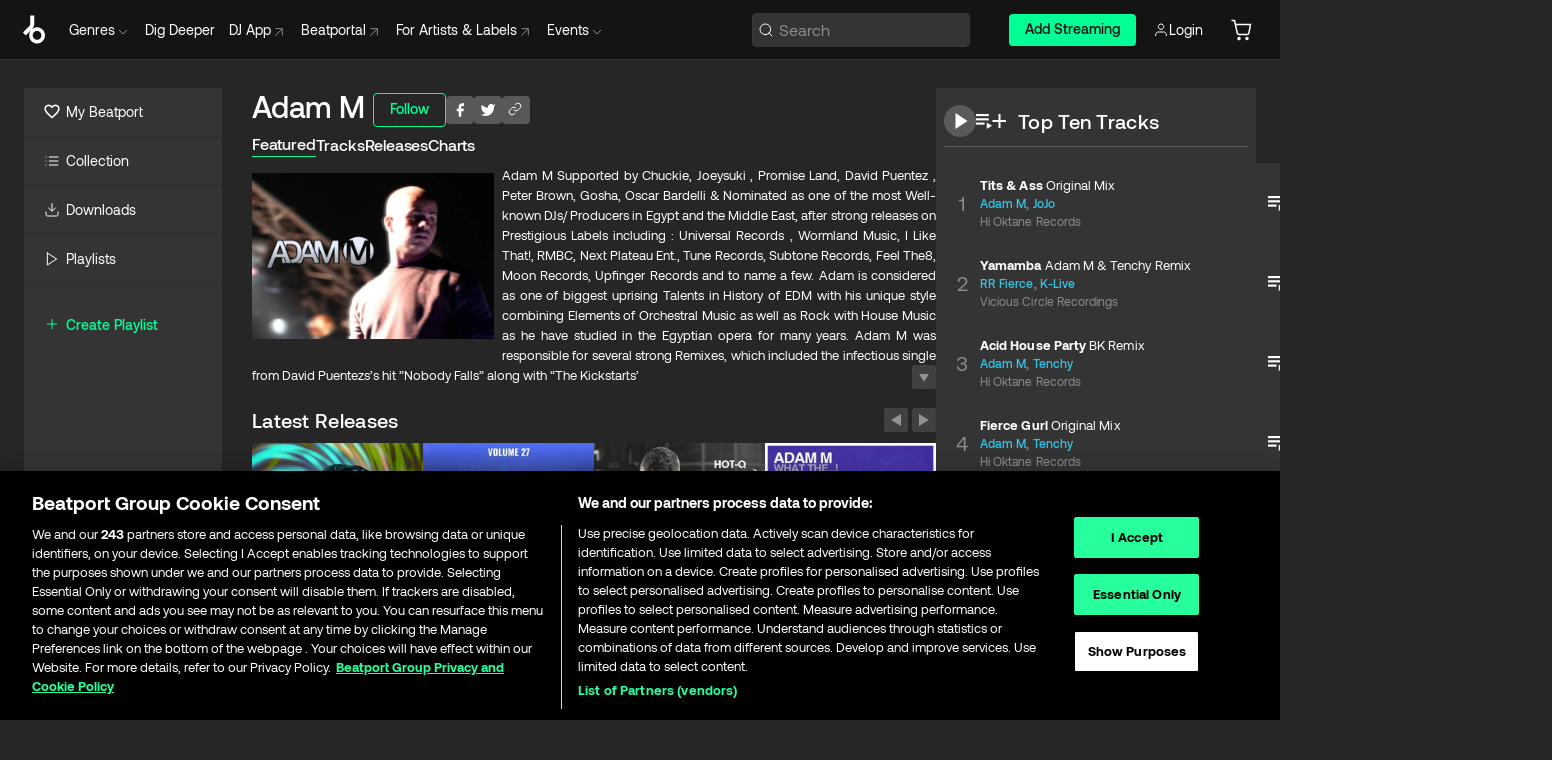

--- FILE ---
content_type: text/html; charset=utf-8
request_url: https://www.beatport.com/artist/adam-m/97295
body_size: 115065
content:
<!DOCTYPE html><html lang="en"><head><meta charSet="utf-8" data-next-head=""/><meta name="viewport" content="width=device-width" data-next-head=""/><link rel="canonical" hrefLang="en" href="https://www.beatport.com/artist/adam-m/97295" data-next-head=""/><link rel="alternate" hrefLang="de" href="https://www.beatport.com/de/artist/adam-m/97295" data-next-head=""/><link rel="alternate" hrefLang="fr" href="https://www.beatport.com/fr/artist/adam-m/97295" data-next-head=""/><link rel="alternate" hrefLang="es" href="https://www.beatport.com/es/artist/adam-m/97295" data-next-head=""/><link rel="alternate" hrefLang="it" href="https://www.beatport.com/it/artist/adam-m/97295" data-next-head=""/><link rel="alternate" hrefLang="ja" href="https://www.beatport.com/ja/artist/adam-m/97295" data-next-head=""/><link rel="alternate" hrefLang="pt" href="https://www.beatport.com/pt/artist/adam-m/97295" data-next-head=""/><link rel="alternate" hrefLang="nl" href="https://www.beatport.com/nl/artist/adam-m/97295" data-next-head=""/><title data-next-head="">Adam M Music &amp; Downloads on Beatport</title><meta property="og:title" content="Adam M Music &amp; Downloads on Beatport" data-next-head=""/><meta property="og:description" content="Adam M Supported by Chuckie, Joeysuki , Promise Land, David Puentez , Peter Brown, Gosha, Oscar Bardelli  &amp; Nominated as one of the most Well-known DJs/ Producers in Egypt and the Middle East, after strong releases on Prestigious Labels including : Universal Records , Wormland Music, I Like That!, RMBC, Next Plateau Ent., Tune Records, Subtone Records, Feel The8, Moon Records, Upfinger Records and to name a few.Adam is considered as one of biggest uprising Talents in History of EDM with his unique style combining Elements of Orchestral Music as well as Rock with House Music as he have studied in the Egyptian opera for many years.Adam M was responsible for several strong Remixes, which included the infectious single from David Puentezs’s hit ”Nobody Falls” along with “The Kickstarts’ Shock. This rising talent is making big noise in the Middle East, Africa &amp; Beyond, he now joins the ranks of multitalented DJ performers who can work globally within the electronic music genre." data-next-head=""/><meta property="og:image" content="https://geo-media.beatport.com/image_size/590x404/557aca2d-2494-4699-b0b3-5f46a74ac802.jpg" data-next-head=""/><meta name="twitter:card" content="summary_large_image" data-next-head=""/><meta name="twitter:title" content="Adam M Music &amp; Downloads on Beatport" data-next-head=""/><meta name="twitter:description" content="Adam M Supported by Chuckie, Joeysuki , Promise Land, David Puentez , Peter Brown, Gosha, Oscar Bardelli  &amp; Nominated as one of the most Well-known DJs/ Producers in Egypt and the Middle East, after strong releases on Prestigious Labels including : Universal Records , Wormland Music, I Like That!, RMBC, Next Plateau Ent., Tune Records, Subtone Records, Feel The8, Moon Records, Upfinger Records and to name a few.Adam is considered as one of biggest uprising Talents in History of EDM with his unique style combining Elements of Orchestral Music as well as Rock with House Music as he have studied in the Egyptian opera for many years.Adam M was responsible for several strong Remixes, which included the infectious single from David Puentezs’s hit ”Nobody Falls” along with “The Kickstarts’ Shock. This rising talent is making big noise in the Middle East, Africa &amp; Beyond, he now joins the ranks of multitalented DJ performers who can work globally within the electronic music genre." data-next-head=""/><meta name="twitter:image" content="https://geo-media.beatport.com/image_size/590x404/557aca2d-2494-4699-b0b3-5f46a74ac802.jpg" data-next-head=""/><meta name="description" content="Adam M Supported by Chuckie, Joeysuki , Promise Land, David Puentez , Peter Brown, Gosha, Oscar Bardelli  &amp; Nominated as one of the most Well-known DJs/ Producers in Egypt and the Middle East, after strong releases on Prestigious Labels including : Universal Records , Wormland Music, I Like That!, RMBC, Next Plateau Ent., Tune Records, Subtone Records, Feel The8, Moon Records, Upfinger Records and to name a few.Adam is considered as one of biggest uprising Talents in History of EDM with his unique style combining Elements of Orchestral Music as well as Rock with House Music as he have studied in the Egyptian opera for many years.Adam M was responsible for several strong Remixes, which included the infectious single from David Puentezs’s hit ”Nobody Falls” along with “The Kickstarts’ Shock. This rising talent is making big noise in the Middle East, Africa &amp; Beyond, he now joins the ranks of multitalented DJ performers who can work globally within the electronic music genre." data-next-head=""/><link rel="icon" type="image/x-icon" href="/images/favicon-48x48.png" data-next-head=""/><link href="https://js.recurly.com/v4/recurly.css" rel="stylesheet" type="text/css" data-next-head=""/><meta name="bp-env" content="production"/><link rel="preload" href="/icons/sprite.svg" as="image"/><link rel="preload" href="/_next/static/media/9617edd9e02a645a-s.p.ttf" as="font" type="font/ttf" crossorigin="anonymous" data-next-font="size-adjust"/><link rel="preload" href="/_next/static/media/9438673d1e72232d-s.p.ttf" as="font" type="font/ttf" crossorigin="anonymous" data-next-font="size-adjust"/><link rel="preload" href="/_next/static/media/db5c0e5da3a6b3a9-s.p.ttf" as="font" type="font/ttf" crossorigin="anonymous" data-next-font="size-adjust"/><script id="google-analytics" data-nscript="beforeInteractive">
                (function(w,d,s,l,i){w[l]=w[l]||[];w[l].push({'gtm.start':
                new Date().getTime(),event:'gtm.js'});var f=d.getElementsByTagName(s)[0],
                j=d.createElement(s),dl=l!='dataLayer'?'&l='+l:'';j.async=true;j.src=
                'https://www.googletagmanager.com/gtm.js?id='+i+dl;f.parentNode.insertBefore(j,f);
                })(window,document,'script','dataLayer','GTM-TXN4GRJ');
            </script><link rel="preload" href="/_next/static/css/875348070ae80ebd.css" as="style"/><link rel="stylesheet" href="/_next/static/css/875348070ae80ebd.css" data-n-g=""/><noscript data-n-css=""></noscript><script defer="" nomodule="" src="/_next/static/chunks/polyfills-42372ed130431b0a.js"></script><script id="ab-tasty" src="https://try.abtasty.com/6a6f6df6afac8eb063d6dbbd68afdcc7.js" defer="" data-nscript="beforeInteractive"></script><script src="https://songbird.cardinalcommerce.com/edge/v1/songbird.js" defer="" data-nscript="beforeInteractive"></script><script id="pap_x2s6df8d" src="https://loopmasters.postaffiliatepro.com/scripts/trackjs.js" defer="" data-nscript="beforeInteractive"></script><script src="/_next/static/chunks/webpack-bf5fa797fa17c78d.js" defer=""></script><script src="/_next/static/chunks/framework-c65ff8b3b39d682e.js" defer=""></script><script src="/_next/static/chunks/main-ac975229676787c4.js" defer=""></script><script src="/_next/static/chunks/pages/_app-bdebefc483220714.js" defer=""></script><script src="/_next/static/chunks/300-af8e55573a317cef.js" defer=""></script><script src="/_next/static/chunks/7642-7da32f6e1a38c097.js" defer=""></script><script src="/_next/static/chunks/1662-bf5a1a51c032dba1.js" defer=""></script><script src="/_next/static/chunks/8359-81582e70ee0933f9.js" defer=""></script><script src="/_next/static/chunks/pages/artist/%5Bdescription%5D/%5Bid%5D-a4199844a4f5aeb3.js" defer=""></script><script src="/_next/static/wq3X6HDhWAAa9oMiZJNhq/_buildManifest.js" defer=""></script><script src="/_next/static/wq3X6HDhWAAa9oMiZJNhq/_ssgManifest.js" defer=""></script><style data-styled="" data-styled-version="6.1.19">.ijeyIR{box-sizing:border-box;display:flex;flex-direction:row;justify-content:center;align-items:center;padding:0.313rem 1rem 0.438rem;gap:0.5rem;border-radius:0.25rem;cursor:pointer;font-family:'aeonikFont','aeonikFont Fallback';font-size:0.875rem;line-height:1.25rem;font-weight:500;color:#141414;}/*!sc*/
.ijeyIR.primary{background:#01FF95;}/*!sc*/
.ijeyIR.primary:hover{background:#00E586;}/*!sc*/
.ijeyIR.primary.primary.disabled{pointer-events:none;color:#343434;background:#5A5A5A;}/*!sc*/
.ijeyIR.outline{border:0.063rem solid;border-image-source:linear-gradient( 0deg,rgba(0,0,0,0.6),rgba(0,0,0,0.6) ),linear-gradient( 0deg,#01FF95,#01FF95 );color:#01FF95;}/*!sc*/
.ijeyIR.outline:hover{border:0.063rem solid;color:#141414;background:#01FF95;}/*!sc*/
.ijeyIR.outline.outline.disabled{background:transparent;color:#01FF95;opacity:50%;}/*!sc*/
.ijeyIR.outline-secondary{border:0.063rem solid;border-color:#8C8C8C;color:#FFFFFF;}/*!sc*/
.ijeyIR.outline-secondary:hover{background:#8C8C8C;}/*!sc*/
.ijeyIR.outline-secondary.outline.disabled{background:transparent;color:#FFFFFF;opacity:50%;}/*!sc*/
.ijeyIR.tertiary{color:#FFFFFF;background:#8C8C8C;}/*!sc*/
.ijeyIR.tertiary:hover{background:#4D4D4D;}/*!sc*/
.ijeyIR.tertiary.tertiary.disabled{background:#8C8C8C;opacity:0.5;}/*!sc*/
.ijeyIR.secondary{color:#FFFFFF;background:#4D4D4D;}/*!sc*/
.ijeyIR.secondary:hover{background:#8C8C8C;}/*!sc*/
.ijeyIR.secondary.disabled{background:#8C8C8C;opacity:0.5;}/*!sc*/
.ijeyIR.danger{color:#FFFFFF;background:#CF222E;}/*!sc*/
.ijeyIR.danger:hover{background:#CF222E;}/*!sc*/
.ijeyIR.danger.disabled{background:#8C8C8C;opacity:0.5;}/*!sc*/
.ijeyIR.transparent,.ijeyIR.transparent-danger{color:#FFFFFF;border:0.125rem solid #5A5A5A;padding:0.313rem 0.75rem;gap:0.375rem;}/*!sc*/
.ijeyIR.transparent:hover{background:#5A5A5A;}/*!sc*/
.ijeyIR.transparent-danger:hover{border:0.125rem solid #CF222E;background:#CF222E;}/*!sc*/
.ijeyIR.link{color:#FFFFFF;}/*!sc*/
.ijeyIR.primary-link{color:#01FF95;}/*!sc*/
.ijeyIR.primary-link.disabled{cursor:default;}/*!sc*/
.ijeyIR.text{color:#B3B3B3;}/*!sc*/
.ijeyIR.text:hover{color:#FFFFFF;text-decoration:underline;}/*!sc*/
.ijeyIR.underline-link{color:#B3B3B3;text-decoration:underline;padding:0.25rem;}/*!sc*/
.ijeyIR.unstyled{background:none;border:none;padding:0;margin:0;color:inherit;background-color:transparent;}/*!sc*/
.ijeyIR.w-100{width:100%;}/*!sc*/
.ijeyIR.w-75{width:75%;}/*!sc*/
.ijeyIR.w-50{width:50%;}/*!sc*/
.ijeyIR.w-25{width:25%;}/*!sc*/
.ijeyIR.squared{padding:0.313rem;}/*!sc*/
data-styled.g1[id="Button-style__ButtonStyled-sc-d61a654-0"]{content:"ijeyIR,"}/*!sc*/
.juetxu{position:relative;margin-left:0.75rem;padding:0.5rem 0;}/*!sc*/
.juetxu a,.juetxu button{display:flex;flex-direction:row;gap:0.3125rem;cursor:pointer;align-items:center;padding:0.313rem 0.25rem 0.438rem 0.25rem;color:#FFFFFF;}/*!sc*/
.juetxu a svg,.juetxu button svg{stroke:#FFFFFF;}/*!sc*/
@media (min-width: 1200px){.juetxu a:hover,.juetxu button:hover{color:#01FF95;}.juetxu a:hover svg,.juetxu button:hover svg{stroke:#01FF95;}}/*!sc*/
@media (min-width: 1200px){.juetxu a,.juetxu button{padding:0;}.juetxu a svg,.juetxu button svg{width:1.3rem;height:1.3rem;}}/*!sc*/
data-styled.g31[id="HeaderCart-style__AccountCartMenuItem-sc-1d237d81-2"]{content:"juetxu,"}/*!sc*/
.NbRgr{position:absolute;top:3.6875rem;left:50%;transform:translate(-50%,1px);transition:opacity 0.2s ease;background:#141414;border-radius:0 0 1rem 1rem;display:block;z-index:900;cursor:default;opacity:0;visibility:hidden;pointer-events:none;box-shadow:0 0.5rem 1.5rem rgba(0,0,0,0.5);}/*!sc*/
.NbRgr[data-dropdown-type='genre']{width:100%;max-width:90rem;}/*!sc*/
.NbRgr[data-dropdown-type='events']{left:auto;min-width:12.5rem;margin:0 0 0 4.75rem;}/*!sc*/
.NbRgr[data-visible='true']{opacity:1;pointer-events:auto;visibility:visible;}/*!sc*/
data-styled.g42[id="HeaderDropdownToggle-style__DropdownMenu-sc-8d48e9cb-0"]{content:"NbRgr,"}/*!sc*/
.bnLgXh{display:flex;flex-direction:column;padding:0.5rem 0;}/*!sc*/
.bnLgXh a{padding:0.5rem 1.5rem;color:#B3B3B3;text-decoration:none;display:flex;align-items:center;transition:background-color 0.2s ease;}/*!sc*/
.bnLgXh a:hover{color:#FFFFFF;}/*!sc*/
.bnLgXh a:hover >svg{stroke:#01FF95;}/*!sc*/
data-styled.g44[id="HeaderEventsSubMenu-style__EventsSubMenuWrapper-sc-d3bdcde1-0"]{content:"bnLgXh,"}/*!sc*/
.enfcr{display:grid;grid-template-columns:1fr;flex-direction:row;justify-content:space-between;align-items:flex-start;width:100%;padding:1.5rem;gap:2rem;}/*!sc*/
data-styled.g50[id="HeaderGenreSubMenu-style__GenreDropDownGrid-sc-41f97c98-4"]{content:"enfcr,"}/*!sc*/
.dLqcKV{display:flex;flex-direction:row;position:absolute;top:0;left:0;right:0;z-index:1000;height:60px;width:100%;font-size:0.875rem;background:#141414;border-bottom:0.0625rem solid #333333;}/*!sc*/
.dLqcKV.header-fixed{position:fixed;}/*!sc*/
.dLqcKV ul> li{display:inline-flex;vertical-align:middle;}/*!sc*/
.dLqcKV span:not(.new_tag){display:flex;flex-direction:row;}/*!sc*/
.dLqcKV span:not(.new_tag) >img{margin-right:0.25rem;}/*!sc*/
.dLqcKV span:not(.new_tag) svg{stroke:#8C8C8C;}/*!sc*/
@keyframes slideDown{from{transform:translateY(-100%);}to{transform:translateY(0);}}/*!sc*/
data-styled.g52[id="Header-style__HeaderWrapper-sc-8ba2c440-0"]{content:"dLqcKV,"}/*!sc*/
.iNvsde{display:flex;flex-direction:row;width:100%;max-width:90rem;margin:0 auto;align-items:center;}/*!sc*/
.iNvsde svg{stroke:#8C8C8C;}/*!sc*/
.iNvsde >ul .dropdown_menu{animation:growDown 300ms ease-in-out forwards;transform-origin:top center;}/*!sc*/
.iNvsde >ul >li{line-height:1.25rem;padding:1.25rem 0.4375rem;cursor:pointer;}/*!sc*/
.iNvsde >ul >li.header_item:not(.dropdown_toggle):hover div{display:flex;}/*!sc*/
.iNvsde >ul >li.account button{padding:0;}/*!sc*/
.iNvsde >ul >li button{font-weight:400;}/*!sc*/
.iNvsde >ul .header_item [aria-expanded="true"] .rotatable svg{stroke:#01FF95;transform:rotate(180deg);margin-top:0.3125rem;}/*!sc*/
.iNvsde >ul .header_item .svg_wrapper{display:flex;align-items:center;height:100%;}/*!sc*/
.iNvsde >ul .header_item .svg_wrapper img{border-radius:50%;}/*!sc*/
.iNvsde >ul .header_item a[target="_blank"]:hover svg{stroke:#01FF95;}/*!sc*/
.iNvsde span{align-items:center;}/*!sc*/
.iNvsde span >img{margin-left:0.125rem;margin-bottom:0.0625rem;}/*!sc*/
@keyframes growDown{0%{transform:scaleY(0);}100%{transform:scaleY(1);}}/*!sc*/
data-styled.g54[id="Header-style__DesktopHeader-sc-8ba2c440-2"]{content:"iNvsde,"}/*!sc*/
.gSbytK{min-width:8rem;margin-left:1rem;}/*!sc*/
.gSbytK >li{padding:0 0 0 0.25rem;}/*!sc*/
.gSbytK >li button{padding:0.8rem 0.75rem 0.5rem 0.25rem;}/*!sc*/
@media (min-width: 768px){.gSbytK{width:100%;}}/*!sc*/
@media (min-width: 1200px){.gSbytK{min-width:44.5rem;}}/*!sc*/
data-styled.g55[id="Header-style__LeftRegion-sc-8ba2c440-3"]{content:"gSbytK,"}/*!sc*/
.kkpwdl{display:flex;justify-content:flex-end;align-items:center;width:100%;padding-right:1.25rem;}/*!sc*/
.kkpwdl .svg_wrapper{display:flex;align-items:center;height:100%;}/*!sc*/
.kkpwdl div.account_avatar{width:2rem;height:2rem;}/*!sc*/
.kkpwdl div.account_avatar img{border-radius:50%;}/*!sc*/
.kkpwdl .subscription_button a{padding:0.313rem 1rem 0.438rem;border-radius:0.25rem;font-weight:500;color:#141414;background:#01FF95;}/*!sc*/
.kkpwdl .subscription_button a:hover{background:#00E586;}/*!sc*/
@media (min-width: 768px){.kkpwdl{min-width:9.5rem;max-width:49.375rem;}}/*!sc*/
@media (min-width: 1200px){.kkpwdl li.search:first-child{width:100%;max-width:28.375rem;padding:0 0.5rem 0 0;}.kkpwdl li.subscription_button{min-width:9rem;}}/*!sc*/
data-styled.g56[id="Header-style__RightRegion-sc-8ba2c440-4"]{content:"kkpwdl,"}/*!sc*/
.jbAoJh{height:1.8125rem;width:1.375rem;margin-right:0.625rem;}/*!sc*/
data-styled.g59[id="Header-style__BeatportLogoLarge-sc-8ba2c440-7"]{content:"jbAoJh,"}/*!sc*/
.dtastp{display:flex;align-items:center;width:100%;max-width:28.375rem;padding:0 1.5rem;}/*!sc*/
.dtastp >button>svg{margin-right:1.25rem;height:1.25rem;stroke-width:0.125rem;}/*!sc*/
data-styled.g62[id="Header-style__HeaderSearchWrapper-sc-8ba2c440-10"]{content:"dtastp,"}/*!sc*/
.biDNjJ{display:flex;flex:1;width:100%;border:0.0625rem solid #383838;border-radius:0.25rem;background:#343434;}/*!sc*/
.biDNjJ:focus-within{border:0.0625rem solid #01FF95;box-shadow:0px 0px 0px 3px rgba(1, 255, 149, 0.15);outline:0.125rem solid transparent;outline-offset:0.125rem;}/*!sc*/
.biDNjJ div:first-child{display:flex;align-items:center;pointer-events:none;margin-left:0.3125rem;}/*!sc*/
.biDNjJ button{display:flex;align-items:center;margin-right:0.625rem;z-index:100000;}/*!sc*/
.biDNjJ img{margin-left:0.3125rem;margin-top:0.0625rem;height:1rem;width:1rem;}/*!sc*/
.biDNjJ input{height:2rem;margin-left:0.3125rem;width:100%;background:inherit;outline:none;border:none;}/*!sc*/
.biDNjJ input::placeholder{color:#8C8C8C;}/*!sc*/
data-styled.g63[id="Header-style__HeaderSearch-sc-8ba2c440-11"]{content:"biDNjJ,"}/*!sc*/
.euLgcx{font-size:max(100%,16px);}/*!sc*/
.euLgcx:focus::placeholder{color:transparent;}/*!sc*/
data-styled.g66[id="Search-style__SearchInput-sc-224b2fdd-1"]{content:"euLgcx,"}/*!sc*/
.fJivyZ{position:fixed;top:3.75rem;left:calc(100% - 370px);width:22.5rem;display:flex;flex-direction:column;gap:0.5rem;font-size:0.875rem;line-height:1.25rem;z-index:999;}/*!sc*/
@media (min-width: 580px){.fJivyZ{left:calc(100% - 385px);}}/*!sc*/
@media (min-width: 768px){.fJivyZ{left:calc(100% - 385px);}}/*!sc*/
@media (min-width: 1200px){.fJivyZ{left:calc(100% - 385px);}}/*!sc*/
@media (min-width: 1440px){.fJivyZ{left:initial;right:calc((100% - 1371px) / 2);}}/*!sc*/
data-styled.g99[id="Notifications-style__Wrapper-sc-212da99e-1"]{content:"fJivyZ,"}/*!sc*/
.XbuXj{display:inline-flex;align-items:center;justify-content:center;width:1rem;height:1rem;flex-shrink:0;margin-left:0.25rem;}/*!sc*/
data-styled.g105[id="Icons-styles__ExplicitIconContainer-sc-2b56028a-0"]{content:"XbuXj,"}/*!sc*/
.eRdJSx{display:flex;flex-direction:row;justify-content:center;align-items:center;float:inline-end;}/*!sc*/
data-styled.g111[id="AddToCart-style__Control-sc-c1c0d228-0"]{content:"eRdJSx,"}/*!sc*/
.gnZIxO{border:none;margin:0;padding:0;font:inherit;background:transparent;cursor:pointer;width:3.75rem;background:#FF53A0;color:#FFFFFF;border-radius:0.25rem 0rem 0rem 0.25rem;padding:0.25rem 0.5rem;font-family:'aeonikFont','aeonikFont Fallback';font-style:normal;font-weight:700;font-size:0.75rem;line-height:1rem;text-align:center;}/*!sc*/
data-styled.g114[id="AddToCart-style__PriceButton-sc-c1c0d228-3"]{content:"gnZIxO,"}/*!sc*/
.cEcpzi{border:none;margin:0;padding:0;font:inherit;background:transparent;cursor:pointer;background:#d64988;border-radius:0rem 0.25rem 0.25rem 0rem;padding:0.25rem;font-weight:700;font-size:0.75rem;line-height:1rem;}/*!sc*/
.cEcpzi i{margin:0.25rem;display:inline-block;vertical-align:middle;border-left:0.25rem solid transparent;border-right:0.25rem solid transparent;border-top:0.25rem solid #FFFFFF;}/*!sc*/
.cEcpzi >div>svg{width:1rem;height:1rem;}/*!sc*/
data-styled.g116[id="AddToCart-style__ArrowButton-sc-c1c0d228-5"]{content:"cEcpzi,"}/*!sc*/
.bZCrsf{display:none;flex-direction:center;justify-content:center;background:#000;padding:4px;font-weight:400;font-size:12px;line-height:16px;border-radius:8px;transition:background 0.2s;background:#141414;color:#FFFFFF;text-align:center;padding:4px 4px;width:86px;position:absolute;z-index:2;filter:none;left:50%;margin-left:-43px;}/*!sc*/
.bZCrsf.top{bottom:155%;}/*!sc*/
.bZCrsf.top:after{position:absolute;content:"";top:100%;left:50%;margin-left:-5px;border:5px solid transparent;border-top-color:#141414;}/*!sc*/
.bZCrsf.top-left{bottom:155%;left:-60%;}/*!sc*/
.bZCrsf.top-left:after{position:absolute;content:"";top:100%;margin-right:-50px;border:5px solid transparent;border-top-color:#141414;}/*!sc*/
.bZCrsf.top-right{bottom:155%;right:-60%;}/*!sc*/
.bZCrsf.top-right:after{position:absolute;content:"";top:100%;margin-left:-50px;border:5px solid transparent;border-top-color:#141414;}/*!sc*/
.bZCrsf.bottom{top:115%;}/*!sc*/
.bZCrsf.bottom:before{position:absolute;content:"";bottom:100%;left:50%;margin-left:-5px;border:5px solid transparent;border-bottom-color:#141414;}/*!sc*/
.bZCrsf.left{right:calc(100% + 0.4rem);top:0;bottom:0;margin:auto 0;left:unset;margin-left:unset;height:1.7rem;padding:0.3rem 0.6rem;width:600px;max-width:max-content;}/*!sc*/
.bZCrsf.left:after{position:absolute;content:"";top:50%;left:100%;margin-top:-5px;border:5px solid transparent;border-left-color:#141414;}/*!sc*/
data-styled.g119[id="Tooltip-style__TooltipContainer-sc-715cbc58-0"]{content:"bZCrsf,"}/*!sc*/
.gMqswG{position:relative;}/*!sc*/
.gMqswG:hover .Tooltip-style__TooltipContainer-sc-715cbc58-0{display:flex;}/*!sc*/
data-styled.g120[id="Tooltip-style__Wrapper-sc-715cbc58-1"]{content:"gMqswG,"}/*!sc*/
.kFZIkq{display:flex;align-items:center;position:relative;}/*!sc*/
.kFZIkq:hover svg{filter:drop-shadow(0 0 7px #fff);}/*!sc*/
.kFZIkq:disabled svg{filter:unset;}/*!sc*/
data-styled.g121[id="AddToPlaylist-style__Control-sc-656bcea4-0"]{content:"kFZIkq,"}/*!sc*/
.hUFVVX{display:flex;align-items:center;position:relative;}/*!sc*/
.hUFVVX:hover svg{filter:drop-shadow(0 0 7px #fff);}/*!sc*/
.hUFVVX:disabled svg{filter:unset;}/*!sc*/
data-styled.g122[id="AddToQueue-style__Control-sc-2c5d32af-0"]{content:"hUFVVX,"}/*!sc*/
.kyoyxE{display:flex;align-items:center;position:relative;}/*!sc*/
.kyoyxE:hover svg{filter:drop-shadow(0 0 7px #FFFFFF);fill:#FFFFFF;}/*!sc*/
.kyoyxE:disabled svg{filter:unset;}/*!sc*/
data-styled.g123[id="Play-style__Control-sc-bdba3bac-0"]{content:"kyoyxE,"}/*!sc*/
.kAYAlh{position:relative;background:#585858;border-radius:4px;padding:6px;transition:background 0.2s;}/*!sc*/
.kAYAlh.disabled{cursor:not-allowed;}/*!sc*/
.kAYAlh.enabled:hover{background:#383838;cursor:pointer;}/*!sc*/
.kAYAlh.enabled:hover .Share-style__ShareLink-sc-377d9d38-2{visibility:visible;opacity:1;}/*!sc*/
data-styled.g127[id="Share-style__Item-sc-377d9d38-3"]{content:"kAYAlh,"}/*!sc*/
.jJBBIf{display:flex;flex-direction:row;justify-content:space-between;align-items:center;gap:8px;}/*!sc*/
data-styled.g128[id="Share-style__Wrapper-sc-377d9d38-4"]{content:"jJBBIf,"}/*!sc*/
.fRfnMo{text-overflow:ellipsis;overflow:hidden;width:auto;}/*!sc*/
data-styled.g133[id="Marquee-style__MarqueeElement-sc-b0373cc7-0"]{content:"fRfnMo,"}/*!sc*/
.cgyUez{overflow:hidden;width:100%;display:grid;grid-auto-flow:column;position:relative;white-space:nowrap;}/*!sc*/
.cgyUez>.Marquee-style__MarqueeElement-sc-b0373cc7-0{display:inline-block;width:max-content;}/*!sc*/
.cgyUez>.Marquee-style__MarqueeElement-sc-b0373cc7-0:nth-child(2){margin-left:16px;visibility:hidden;}/*!sc*/
.cgyUez>.Marquee-style__MarqueeElement-sc-b0373cc7-0{white-space:nowrap;}/*!sc*/
.REvIQ{overflow:hidden;width:100%;display:grid;grid-auto-flow:column;position:relative;}/*!sc*/
.REvIQ>.Marquee-style__MarqueeElement-sc-b0373cc7-0{display:inline-block;width:max-content;}/*!sc*/
.REvIQ>.Marquee-style__MarqueeElement-sc-b0373cc7-0:nth-child(2){margin-left:16px;visibility:hidden;}/*!sc*/
data-styled.g134[id="Marquee-style__MarqueeWrapper-sc-b0373cc7-1"]{content:"cgyUez,REvIQ,"}/*!sc*/
.jauYou{display:grid;grid-template-columns:1fr;width:100%;}/*!sc*/
data-styled.g135[id="Marquee-style__MarqueeGrid-sc-b0373cc7-2"]{content:"jauYou,"}/*!sc*/
.gElEAY{font-family:'aeonikFont','aeonikFont Fallback';font-style:normal;font-weight:500;font-size:11px;line-height:16px;letter-spacing:0.005em;color:#39C0DE;}/*!sc*/
.gElEAY a:hover{text-decoration:underline;}/*!sc*/
data-styled.g136[id="ArtistNames-sc-9ed174b1-0"]{content:"gElEAY,"}/*!sc*/
.cAooPL{position:absolute;right:0;top:0;height:5rem;width:2.5rem;overflow:hidden;transition:width 0.2s ease-in-out;color:#FFFFFF;}/*!sc*/
data-styled.g163[id="Lists-shared-style__ItemControls-sc-6feadcf4-3"]{content:"cAooPL,"}/*!sc*/
.lkYQEm{width:100%;display:flex;flex-direction:column;align-content:center;justify-content:flex-start;white-space:nowrap;overflow:hidden;text-overflow:ellipsis;}/*!sc*/
.lkYQEm a:hover{text-decoration:underline;}/*!sc*/
data-styled.g164[id="Lists-shared-style__MetaRow-sc-6feadcf4-4"]{content:"lkYQEm,"}/*!sc*/
.chcLip{cursor:pointer;}/*!sc*/
data-styled.g165[id="Lists-shared-style__MoreButton-sc-6feadcf4-5"]{content:"chcLip,"}/*!sc*/
.cBBuRu{cursor:pointer;}/*!sc*/
data-styled.g166[id="Lists-shared-style__MoreButtonDots-sc-6feadcf4-6"]{content:"cBBuRu,"}/*!sc*/
.bvzgZS{font-family:'aeonikFont','aeonikFont Fallback';font-style:normal;font-weight:700;font-size:0.688rem;line-height:1.25rem;letter-spacing:0.005em;color:#FFFFFF;}/*!sc*/
.bvzgZS span{font-weight:400;}/*!sc*/
data-styled.g168[id="Lists-shared-style__ItemName-sc-6feadcf4-8"]{content:"bvzgZS,"}/*!sc*/
.cyCktm{display:flex;justify-content:center;font-family:'aeonikFont','aeonikFont Fallback';font-style:normal;font-weight:400;font-size:1.25rem;line-height:2rem;text-align:center;width:2.25rem;min-width:2.25rem;}/*!sc*/
data-styled.g169[id="Lists-shared-style__ItemNumber-sc-6feadcf4-9"]{content:"cyCktm,"}/*!sc*/
.fDbgAE{display:flex;flex-direction:row;align-items:center;justify-content:flex-start;width:calc(100% - 7.813rem);height:100%;position:absolute;left:5rem;overflow-x:clip;padding-right:1rem;}/*!sc*/
data-styled.g170[id="Lists-shared-style__ItemMeta-sc-6feadcf4-10"]{content:"fDbgAE,"}/*!sc*/
.Mcnhe{width:100%;height:100%;position:absolute;display:flex;flex-direction:column;align-items:center;justify-content:center;gap:0.5rem;left:100%;transition:left 0.2s ease-in-out;background:#343434;color:#FFFFFF;}/*!sc*/
.Mcnhe div.actions{width:100%;height:100%;display:flex;align-items:center;justify-content:center;flex-direction:row;gap:0.5rem;padding-left:1.25rem;}/*!sc*/
@media (min-width: 1200px){.Mcnhe div.actions{justify-content:flex-start;}}/*!sc*/
.Mcnhe div.actions span.unavailable{padding:1.25rem;}/*!sc*/
.Mcnhe div.cart-list-actions{display:flex;align-items:center;justify-content:center;}/*!sc*/
.Mcnhe div.cart-actions{width:100%;height:100%;display:flex;align-items:center;justify-content:center;flex-direction:row;gap:1rem;padding-left:0;flex-wrap:wrap;}/*!sc*/
data-styled.g171[id="Lists-shared-style__ItemActions-sc-6feadcf4-11"]{content:"Mcnhe,"}/*!sc*/
.eEYWVW{display:flex;flex-direction:column;text-align:center;align-items:center;justify-content:center;gap:0.5rem;height:100%;width:2.5rem;border-left:0.063rem solid #262626;}/*!sc*/
.eEYWVW.borderless{border-left:none;}/*!sc*/
.eEYWVW .tombstoned{opacity:0.15;}/*!sc*/
.eEYWVW .selectable:hover{opacity:1;}/*!sc*/
data-styled.g172[id="Lists-shared-style__ItemButtons-sc-6feadcf4-12"]{content:"eEYWVW,"}/*!sc*/
.cvwwiK{display:flex;overflow:hidden;max-width:max-content;}/*!sc*/
data-styled.g173[id="Lists-shared-style__TitleRow-sc-6feadcf4-13"]{content:"cvwwiK,"}/*!sc*/
.JQzmD{position:relative;display:flex;flex-direction:row;justify-content:space-between;align-items:center;width:100%;height:5rem;background:#343434;font-family:'aeonikFont','aeonikFont Fallback';font-style:normal;font-weight:400;font-size:0.688rem;line-height:1.25rem;letter-spacing:0.005em;color:#8C8C8C;}/*!sc*/
.JQzmD.current{background:#494949;}/*!sc*/
.JQzmD.current .Lists-shared-style__ItemActions-sc-6feadcf4-11{background:#494949;}/*!sc*/
.JQzmD.tombstoned{background:#282828;}/*!sc*/
.JQzmD.tombstoned a{pointer-events:none;}/*!sc*/
.JQzmD.tombstoned:hover{background:#282828;}/*!sc*/
.JQzmD .Lists-shared-style__ItemControls-sc-6feadcf4-3{overflow:visible;}/*!sc*/
.JQzmD.actions .Lists-shared-style__ItemActions-sc-6feadcf4-11{left:0;}/*!sc*/
.JQzmD .play-hover{display:none;justify-content:center;align-items:center;text-align:center;width:2.25rem;min-width:2.25rem;}/*!sc*/
.JQzmD.no-artwork .Lists-shared-style__ItemMeta-sc-6feadcf4-10{left:0;width:calc(100% - 3.125rem);}/*!sc*/
.JQzmD.partial-artwork .Lists-shared-style__ItemMeta-sc-6feadcf4-10{left:3rem;width:calc(100% - 5rem);}/*!sc*/
@media (min-width: 1200px){.JQzmD.partial-artwork .Lists-shared-style__ItemMeta-sc-6feadcf4-10{width:calc(100% - 3.125rem);}}/*!sc*/
.JQzmD.force-hover span.play{display:none;}/*!sc*/
.JQzmD.force-hover .Lists-shared-style__ItemControls-sc-6feadcf4-3{display:none;width:calc(100% - 3.125rem);}/*!sc*/
.JQzmD.force-hover:hover .play-hover{display:flex;}/*!sc*/
.JQzmD.force-hover:hover .Lists-shared-style__ItemNumber-sc-6feadcf4-9{display:none;}/*!sc*/
.JQzmD.force-hover:hover .Lists-shared-style__TitleRow-sc-6feadcf4-13{max-width:calc(100% - 8.625rem);}/*!sc*/
@media (min-width: 1440px){.JQzmD.force-hover:hover .Lists-shared-style__TitleRow-sc-6feadcf4-13{max-width:calc(100% - 10.5rem);}}/*!sc*/
.JQzmD.force-hover:hover .Lists-shared-style__ItemActions-sc-6feadcf4-11{justify-content:flex-start;left:8.625rem;}/*!sc*/
@media (min-width: 1440px){.JQzmD.force-hover:hover .Lists-shared-style__ItemActions-sc-6feadcf4-11{left:10.5rem;}}/*!sc*/
.JQzmD.force-hover.partial-artwork:hover .Lists-shared-style__ItemActions-sc-6feadcf4-11{left:5.5rem;}/*!sc*/
@media (min-width: 1440px){.JQzmD.force-hover.partial-artwork:hover .Lists-shared-style__ItemActions-sc-6feadcf4-11{left:7.5rem;}}/*!sc*/
.JQzmD.force-hover.no-artwork .Lists-shared-style__ItemMeta-sc-6feadcf4-10{left:0;width:100%;}/*!sc*/
.JQzmD.cart-list .Lists-shared-style__ItemActions-sc-6feadcf4-11{gap:0;}/*!sc*/
.JQzmD.cart-list .Lists-shared-style__ItemActions-sc-6feadcf4-11 div.actions{justify-content:center;}/*!sc*/
.JQzmD.cart-list .Lists-shared-style__ItemActions-sc-6feadcf4-11 div.cart-actions{margin-top:0.5rem;margin-bottom:0.5rem;}/*!sc*/
.JQzmD svg.album-cover{display:none;position:absolute;margin-left:1.25rem;}/*!sc*/
.JQzmD:hover{background:#494949;}/*!sc*/
.JQzmD:hover svg.album-cover{display:inline;}/*!sc*/
.JQzmD:hover .Lists-shared-style__ItemActions-sc-6feadcf4-11{background:#494949;}/*!sc*/
data-styled.g174[id="Lists-shared-style__Item-sc-6feadcf4-14"]{content:"JQzmD,"}/*!sc*/
.elOLyA.row{display:grid;grid-template-columns:repeat(auto-fit,minmax(16.875rem,1fr));gap:0.5rem;padding:1rem 0;width:100%;}/*!sc*/
.elOLyA.row.panel-list{grid-template-columns:repeat(auto-fit,minmax(20rem,1fr));}/*!sc*/
.elOLyA.row.recommended{padding-bottom:0;}/*!sc*/
@media (min-width: 1024px){.elOLyA.row{grid-template-columns:repeat(auto-fit,minmax(20rem,1fr));}}/*!sc*/
.elOLyA.column{display:flex;flex-direction:column;width:100%;gap:0.25rem;padding:1rem 0;}/*!sc*/
.elOLyA .droppable{display:flex;flex-direction:column;gap:0.5rem;}/*!sc*/
data-styled.g175[id="Lists-shared-style__Wrapper-sc-6feadcf4-15"]{content:"elOLyA,"}/*!sc*/
.gnNNLl{display:flex;align-items:center;justify-content:flex-start;position:fixed;bottom:calc(0px + 1rem);right:1rem;height:2.5rem;padding:0 1rem;font-weight:500;background:#39C0DE;border-radius:2rem;color:#141414;overflow:hidden;transition:all 0.5s ease-in-out;z-index:3;max-width:2.5rem;}/*!sc*/
.gnNNLl >svg{min-width:1rem;min-height:1rem;margin-left:-0.2rem;margin-right:0.5rem;}/*!sc*/
.gnNNLl >span{transition:opacity 0.4s ease-in-out;opacity:0;}/*!sc*/
@media (min-width: 1024px){.gnNNLl{bottom:6rem;}.gnNNLl:hover{max-width:15rem;}.gnNNLl:hover >span{opacity:1;}}/*!sc*/
data-styled.g222[id="FeedbackButton-style__ButtonStyled-sc-f2d33d4-0"]{content:"gnNNLl,"}/*!sc*/
.ihbzho{background-color:#343434;display:flex;min-height:25rem;justify-content:center;padding:3rem 1.25rem 11rem 1.25rem;}/*!sc*/
@media (min-width: 1024px){.ihbzho{padding:3rem 1.25rem 7.7rem 1.25rem;}}/*!sc*/
data-styled.g234[id="Footer-style__FooterContainer-sc-b43f8293-0"]{content:"ihbzho,"}/*!sc*/
.fgpLBj{max-width:90rem;width:100%;margin:0 auto;display:flex;justify-content:space-between;gap:2rem 1rem;flex-direction:column;}/*!sc*/
@media (min-width: 768px){.fgpLBj{flex-direction:row;}}/*!sc*/
@media (min-width: 1024px){.fgpLBj{gap:2rem;}}/*!sc*/
@media (min-width: 1200px){.fgpLBj{padding:0 1.5rem;}}/*!sc*/
data-styled.g235[id="Footer-style__FooterMaxWidth-sc-b43f8293-1"]{content:"fgpLBj,"}/*!sc*/
.gUEqWx{display:flex;flex-direction:column;gap:2.5rem;flex:0 1 auto;order:1;min-width:15rem;justify-content:space-between;}/*!sc*/
@media (min-width: 1024px){.gUEqWx{min-width:16.25rem;}}/*!sc*/
data-styled.g236[id="Footer-style__BrandColumnContainer-sc-b43f8293-2"]{content:"gUEqWx,"}/*!sc*/
.byMywd{display:flex;flex-direction:column;justify-content:start;gap:2.5rem;}/*!sc*/
data-styled.g237[id="Footer-style__BrandWrapper-sc-b43f8293-3"]{content:"byMywd,"}/*!sc*/
.doukfB{display:flex;flex-wrap:wrap;align-items:center;gap:1rem;padding-right:0.625rem;}/*!sc*/
data-styled.g238[id="Footer-style__SocialLinksContainer-sc-b43f8293-4"]{content:"doukfB,"}/*!sc*/
.deeKUU{display:flex;flex-wrap:wrap;flex:1 1 auto;row-gap:2rem;max-width:45rem;order:3;justify-content:space-between;gap:1rem;}/*!sc*/
@media (min-width: 768px){.deeKUU{flex-wrap:nowrap;order:2;}}/*!sc*/
data-styled.g239[id="Footer-style__LinksColumnContainer-sc-b43f8293-5"]{content:"deeKUU,"}/*!sc*/
.frffGF{width:100%;}/*!sc*/
@media (min-width: 580px){.frffGF{max-width:10rem;}}/*!sc*/
data-styled.g240[id="Footer-style__LinksGroup-sc-b43f8293-6"]{content:"frffGF,"}/*!sc*/
.eCVjTm{color:#FFFFFF;font-family:'aeonikFont','aeonikFont Fallback';font-style:normal;font-weight:400;font-size:1rem;line-height:1.25rem;margin-bottom:1rem;display:block;}/*!sc*/
@media (min-width: 580px){.eCVjTm{font-size:0.75rem;line-height:1rem;}}/*!sc*/
data-styled.g241[id="Footer-style__GroupTitle-sc-b43f8293-7"]{content:"eCVjTm,"}/*!sc*/
.isQSnn{list-style:none;padding:0;}/*!sc*/
data-styled.g242[id="Footer-style__LinksList-sc-b43f8293-8"]{content:"isQSnn,"}/*!sc*/
.jkWbFH{color:#8C8C8C;font-family:'aeonikFont','aeonikFont Fallback';font-style:normal;font-weight:400;font-size:1rem;line-height:1.25rem;}/*!sc*/
.jkWbFH a,.jkWbFH button{cursor:pointer;}/*!sc*/
.jkWbFH button{text-align:start;font-weight:inherit;font-size:inherit;line-height:inherit;}/*!sc*/
.jkWbFH .listItemLink:hover,.jkWbFH button:hover{color:rgba(255,255,255,0.9);}/*!sc*/
@media (min-width: 580px){.jkWbFH{font-size:0.75rem;line-height:1rem;}}/*!sc*/
data-styled.g243[id="Footer-style__ListItem-sc-b43f8293-9"]{content:"jkWbFH,"}/*!sc*/
.bUSfnx{min-width:10.5rem;min-height:3.25rem;}/*!sc*/
data-styled.g244[id="Footer-style__LogoWrapper-sc-b43f8293-10"]{content:"bUSfnx,"}/*!sc*/
.dleova{display:block;color:#8C8C8C;font-size:0.75rem;font-family:'aeonikFont','aeonikFont Fallback';font-style:normal;font-weight:400;}/*!sc*/
data-styled.g245[id="Footer-style__Copyright-sc-b43f8293-11"]{content:"dleova,"}/*!sc*/
.fDLgIy{display:flex;flex-direction:row;gap:1rem;order:2;}/*!sc*/
@media (min-width: 768px){.fDLgIy{flex-direction:column;}}/*!sc*/
.fDLgIy a{width:fit-content;}/*!sc*/
data-styled.g246[id="Footer-style__MobileAppLinks-sc-b43f8293-12"]{content:"fDLgIy,"}/*!sc*/
.goQabg{display:flex;flex-direction:row;min-width:171px;width:208px;max-width:320px;position:sticky;max-height:calc(100vh - (60px + 7.625rem));top:calc(60px + 1.75rem);margin-left:1.5rem;}/*!sc*/
.goQabg .sidebar-content{background-color:#343434;flex:1;}/*!sc*/
.goQabg .sidebar-resizer{flex-grow:0;flex-shrink:0;flex-basis:0.375rem;justify-self:flex-end;cursor:col-resize;resize:horizontal;}/*!sc*/
.goQabg .sidebar-resizer:hover{width:0.1875rem;background-color:#141414;}/*!sc*/
data-styled.g247[id="Sidebar-style__DesktopSidebar-sc-800fab19-0"]{content:"goQabg,"}/*!sc*/
.kESCaB{position:relative;display:flex;align-items:center;font-size:1.25rem;padding:0.25rem 1.5rem;line-height:1.75rem;transition:all 0.1s ease-in-out;width:max-content;cursor:pointer;}/*!sc*/
@media (min-width: 1200px){.kESCaB{border-bottom:0.0625rem solid #2D2D2D;padding:0.75rem 1.25rem;margin-left:0;font-size:0.875rem;line-height:1.5rem;width:auto;}.kESCaB:hover{cursor:pointer;background-color:#2D2D2D;box-shadow:inset 0.125rem 0 0 0 #01FF95;}}/*!sc*/
.kESCaB svg{margin-right:0.5rem;width:1.5rem!important;height:auto!important;}/*!sc*/
.kESCaB .forward-arrow{width:0.9rem!important;height:0.9rem!important;margin-left:0.375rem;}/*!sc*/
@media (min-width: 1200px){.kESCaB svg{margin-right:0.375rem;width:1rem!important;height:1rem!important;}}/*!sc*/
data-styled.g254[id="Sidebar-style__SidebarLink-sc-800fab19-7"]{content:"kESCaB,"}/*!sc*/
.keYBJI{margin:0.5rem auto;background-color:#333333;width:calc(100% - 2 * 0.9375rem);height:0.0625rem;}/*!sc*/
data-styled.g257[id="Sidebar-style__HorizontalBar-sc-800fab19-10"]{content:"keYBJI,"}/*!sc*/
.kiDEvL{color:#01FF95;text-transform:capitalize;font-weight:500;font-size:1rem;align-items:flex-start;}/*!sc*/
.kiDEvL a{display:flex;align-items:center;}/*!sc*/
.kiDEvL:hover{color:#00E586;}/*!sc*/
@media (min-width: 1200px){.kiDEvL{font-size:0.875rem;}}/*!sc*/
.kiDEvL svg{margin-right:0.375rem;}/*!sc*/
data-styled.g260[id="Sidebar-style__CreatePlaylist-sc-800fab19-13"]{content:"kiDEvL,"}/*!sc*/
.dQXolN{flex-grow:1;display:flex;flex-direction:column;min-height:0;padding:0 1.25rem;}/*!sc*/
.dQXolN .element{margin:0.8rem 0;}/*!sc*/
.dQXolN .mobile-playlist-element{margin-bottom:1.5rem;}/*!sc*/
.dQXolN .mobile-playlist-element:first-of-type{margin-top:1rem;}/*!sc*/
.dQXolN.content{height:3.75rem;min-height:3.75rem;max-height:3.75rem;}/*!sc*/
.dQXolN.scrollable{flex-grow:1;overflow:auto;min-height:0;}/*!sc*/
.dQXolN.scrollable::-webkit-scrollbar{width:0rem;}/*!sc*/
.dQXolN.scrollable::-webkit-scrollbar-track{background-color:#343434;}/*!sc*/
.dQXolN.scrollable::-webkit-scrollbar-thumb{background-color:#2D2D2D;}/*!sc*/
.dQXolN.scrollable:hover::-webkit-scrollbar{width:0.3125rem;}/*!sc*/
data-styled.g262[id="Sidebar-style__PlaylistSectionContent-sc-800fab19-15"]{content:"dQXolN,"}/*!sc*/
.eNoXKa{position:relative;height:calc(100% - 12.9375rem);width:100%;}/*!sc*/
.eNoXKa div.wrapper{position:absolute;top:0;bottom:0;left:0;width:100%;display:flex;flex-direction:column;}/*!sc*/
data-styled.g263[id="Sidebar-style__PlaylistSectionContainer-sc-800fab19-16"]{content:"eNoXKa,"}/*!sc*/
.hyrOKP{position:relative;width:100%;background:#262626;min-height:calc(100vh - 60px);display:flex;justify-content:center;}/*!sc*/
data-styled.g264[id="MainLayout-style__MainWrapper-sc-897186c1-0"]{content:"hyrOKP,"}/*!sc*/
.gWbuuW{padding:1.75rem 0;width:100%;max-width:1420px;display:flex;margin-top:60px;}/*!sc*/
data-styled.g265[id="MainLayout-style__Main-sc-897186c1-1"]{content:"gWbuuW,"}/*!sc*/
.evSNZg{width:100%;padding:0 1.5rem;display:flex;flex-direction:column;justify-content:start;}/*!sc*/
@media (min-width: 1024px){.evSNZg{width:calc( 100% - 208px );}}/*!sc*/
data-styled.g266[id="MainLayout-style__MainContent-sc-897186c1-2"]{content:"evSNZg,"}/*!sc*/
.jOvhlT{display:flex;flex-direction:row;justify-content:flex-start;align-items:center;gap:12px;height:34px;padding-right:12px;border-radius:22.5px;transition:background 0.2s;cursor:pointer;}/*!sc*/
.jOvhlT:hover{background:#343434;}/*!sc*/
data-styled.g274[id="CollectionControls-style__Controls-sc-3a6a5b4a-0"]{content:"jOvhlT,"}/*!sc*/
.cgOZtR{display:flex;flex-direction:row;justify-content:flex-start;align-items:center;gap:16px;}/*!sc*/
data-styled.g275[id="CollectionControls-style__Wrapper-sc-3a6a5b4a-1"]{content:"cgOZtR,"}/*!sc*/
.dUdjma{font-family:'aeonikFont','aeonikFont Fallback';font-style:normal;font-weight:400;font-size:12px;line-height:16px;height:16px;overflow:hidden;color:#8C8C8C;}/*!sc*/
.dUdjma a:hover{text-decoration:underline;cursor:pointer;}/*!sc*/
data-styled.g326[id="ReleaseCard-style__CardLink-sc-32484474-0"]{content:"dUdjma,"}/*!sc*/
.eljCcB{display:block;width:100%;height:20px;overflow:hidden;}/*!sc*/
data-styled.g327[id="ReleaseCard-style__CropLink-sc-32484474-1"]{content:"eljCcB,"}/*!sc*/
.jiblvc{display:flex;max-width:max-content;align-items:flex-end;overflow:hidden;}/*!sc*/
data-styled.g328[id="ReleaseCard-style__ReleaseNameWrapper-sc-32484474-2"]{content:"jiblvc,"}/*!sc*/
.kzlnuP{font-family:'aeonikFont','aeonikFont Fallback';font-style:normal;font-weight:500;font-size:0.875rem;line-height:20px;letter-spacing:-0.0025em;overflow:hidden;color:#FFFFFF;}/*!sc*/
.kzlnuP:hover{text-decoration:underline;cursor:pointer;}/*!sc*/
data-styled.g329[id="ReleaseCard-style__ReleaseName-sc-32484474-3"]{content:"kzlnuP,"}/*!sc*/
.cgQlYU{display:flex;flex-direction:column;align-items:flex-start;justify-content:flex-start;width:100%;transition:top 0.2s ease-in-out;padding:8px;gap:4px;}/*!sc*/
data-styled.g330[id="ReleaseCard-style__Meta-sc-32484474-4"]{content:"cgQlYU,"}/*!sc*/
.kBaNys{width:100%;height:70px;display:flex;flex-direction:row;align-items:center;justify-content:center;flex-wrap:wrap;gap:0.75rem;padding:8px;}/*!sc*/
@media (min-width: 1024px){.kBaNys{height:24px;justify-content:space-between;gap:4px;padding:0 0 0 4px;flex-wrap:nowrap;}.kBaNys:last-child span{border-radius:0!important;}.kBaNys:last-child span.price{padding-inline:0;width:4rem;}.kBaNys:last-child span.arrow{width:1.5rem;}}/*!sc*/
data-styled.g331[id="ReleaseCard-style__Actions-sc-32484474-5"]{content:"kBaNys,"}/*!sc*/
.hjfIqN{display:flex;}/*!sc*/
.hjfIqN >:first-child{padding:0.25rem;}/*!sc*/
.hjfIqN >:first-child +*{padding:0.3125rem;}/*!sc*/
data-styled.g332[id="ReleaseCard-style__ActionsControls-sc-32484474-6"]{content:"hjfIqN,"}/*!sc*/
.gZMucT{display:flex;align-items:center;justify-content:center;position:absolute;width:100%;height:125px;top:150%;transition:top 0.2s ease-in-out;overflow:hidden;background:#343434;color:#FFFFFF;}/*!sc*/
@media (min-width: 1024px){.gZMucT{height:24px;background:#696969;visibility:hidden;opacity:0;transition:opacity 0.2s ease-in-out;}}/*!sc*/
data-styled.g333[id="ReleaseCard-style__CardActions-sc-32484474-7"]{content:"gZMucT,"}/*!sc*/
.fgTAYP{cursor:pointer;padding:0 16px;background:#343434;cursor:pointer;}/*!sc*/
data-styled.g334[id="ReleaseCard-style__CardButton-sc-32484474-8"]{content:"fgTAYP,"}/*!sc*/
.bhebzc{width:100%;display:flex;flex-direction:row;align-items:center;justify-content:center;gap:8px;background:#343434;border-top:1px solid #262626;z-index:1;}/*!sc*/
@media (min-width: 1024px){.bhebzc{display:none;}}/*!sc*/
data-styled.g335[id="ReleaseCard-style__CardControls-sc-32484474-9"]{content:"bhebzc,"}/*!sc*/
.ehuJsC{display:block;position:relative;}/*!sc*/
data-styled.g337[id="ReleaseCard-style__ImageWrapper-sc-32484474-11"]{content:"ehuJsC,"}/*!sc*/
.ievKmy{position:relative;overflow:hidden;width:100%;display:flex;flex-direction:column;background:#343434;}/*!sc*/
.ievKmy.actions .ReleaseCard-style__CardActions-sc-32484474-7{top:calc(100% - 50px);visibility:visible;opacity:1;}/*!sc*/
@media (min-width: 1024px){.ievKmy{max-width:17.8125rem;}.ievKmy .ReleaseCard-style__CardActions-sc-32484474-7{top:unset;bottom:0;}.ievKmy:hover .ReleaseCard-style__CardActions-sc-32484474-7{visibility:visible;opacity:1;}}/*!sc*/
@media (min-width: 1440px){.ievKmy{max-width:14.15rem;}}/*!sc*/
data-styled.g338[id="ReleaseCard-style__Wrapper-sc-32484474-12"]{content:"ievKmy,"}/*!sc*/
.kfHVZn{display:flex;flex-direction:row;justify-content:flex-stary;align-items:center;padding-bottom:4px;}/*!sc*/
.kfHVZn div.title{width:100%;}/*!sc*/
data-styled.g339[id="Panel-style__Heading-sc-638eed41-0"]{content:"kfHVZn,"}/*!sc*/
.daMnIx{display:flex;flex-direction:column;padding-bottom:4px;}/*!sc*/
data-styled.g340[id="Panel-style__Wrapper-sc-638eed41-1"]{content:"daMnIx,"}/*!sc*/
.dhICQA{display:flex;width:24px;height:24px;border-radius:2px;margin-left:4px;background-color:#5A5A5A;opacity:0.5;}/*!sc*/
.dhICQA:hover{opacity:1;}/*!sc*/
data-styled.g341[id="Carousel-style__ButtonBackground-sc-67d0d2b0-0"]{content:"dhICQA,"}/*!sc*/
.kFEbbT{display:flex;flex-direction:row;white-space:nowrap;padding-right:0;}/*!sc*/
data-styled.g342[id="Carousel-style__Actions-sc-67d0d2b0-1"]{content:"kFEbbT,"}/*!sc*/
.iwDBsf{width:100%;cursor:pointer;}/*!sc*/
.iwDBsf span{display:block;width:100%;height:4px;margin:8px 0;background:#5c5c5c;}/*!sc*/
.iwDBsf.active span{background:#b3b3b3;}/*!sc*/
data-styled.g343[id="Carousel-style__Dot-sc-67d0d2b0-2"]{content:"iwDBsf,"}/*!sc*/
.klbABE{display:flex;flex-direction:row;align-items:center;justify-content:center;gap:2px;padding:8px 0;}/*!sc*/
data-styled.g344[id="Carousel-style__Dots-sc-67d0d2b0-3"]{content:"klbABE,"}/*!sc*/
.fNsetf{opacity:0;display:none;width:100%;height:auto;}/*!sc*/
.fNsetf.active{display:contents;animation:fade 0.7s ease-in-out forwards;}/*!sc*/
@keyframes fade{from{opacity:0.7;}to{opacity:1;}}/*!sc*/
data-styled.g345[id="Carousel-style__Item-sc-67d0d2b0-4"]{content:"fNsetf,"}/*!sc*/
.fptYXr{position:relative;}/*!sc*/
.fptYXr.no-margin{margin:0 -24px;}/*!sc*/
@media (min-width: 580px){.fptYXr.no-margin{margin:0;}}/*!sc*/
@media (min-width: 1024px){.fptYXr:hover .Carousel-style__PrevButton-sc-67d0d2b0-5,.fptYXr:hover .Carousel-style__NextButton-sc-67d0d2b0-6{opacity:1;visibility:visible;display:block;}}/*!sc*/
data-styled.g348[id="Carousel-style__Items-sc-67d0d2b0-7"]{content:"fptYXr,"}/*!sc*/
.cCwhGt{display:flex;flex-direction:column;}/*!sc*/
data-styled.g349[id="Carousel-style__Wrapper-sc-67d0d2b0-8"]{content:"cCwhGt,"}/*!sc*/
.jptuUt{font-family:'aeonikFont','aeonikFont Fallback';font-weight:500;font-style:normal;font-size:1.25rem;line-height:30px;letter-spacing:0.3px;}/*!sc*/
data-styled.g352[id="Typography-style__HeadingH2-sc-ffbbda25-1"]{content:"jptuUt,"}/*!sc*/
.fGHnif{display:flex;flex-direction:row;gap:8px;width:100%;padding:4px 0;}/*!sc*/
data-styled.g357[id="GridSlider-style__GridRow-sc-d15c2b15-0"]{content:"fGHnif,"}/*!sc*/
.euiBfD{display:flex;flex-direction:column;justify-content:space-between;}/*!sc*/
data-styled.g358[id="GridSlider-style__GridWrapper-sc-d15c2b15-1"]{content:"euiBfD,"}/*!sc*/
.iTWPTm{padding-right:24px;}/*!sc*/
data-styled.g376[id="TopTracks-style__TitleContainer-sc-e1bea81d-1"]{content:"iTWPTm,"}/*!sc*/
.bFOIjG{display:flex;flex-direction:row;justify-content:flex-end;}/*!sc*/
data-styled.g377[id="TopTracks-style__Footer-sc-e1bea81d-2"]{content:"bFOIjG,"}/*!sc*/
.beOVXJ{background:#5a5a5a;width:100%;height:1px;margin:4px 0 0 0;}/*!sc*/
data-styled.g378[id="TopTracks-style__Line-sc-e1bea81d-3"]{content:"beOVXJ,"}/*!sc*/
.gIhYGh .Lists-shared-style__ItemName-sc-6feadcf4-8{font-size:13px;}/*!sc*/
.gIhYGh .Lists-shared-style__Item-sc-6feadcf4-14 div{font-size:12px;}/*!sc*/
@media (min-width: 1200px){.gIhYGh{padding:16px 8px 0px;background:#343434;}}/*!sc*/
data-styled.g379[id="TopTracks-style__Wrapper-sc-e1bea81d-4"]{content:"gIhYGh,"}/*!sc*/
.dOaxLS{font-family:'aeonikFont','aeonikFont Fallback';font-style:normal;font-weight:500;font-size:16px;line-height:24px;letter-spacing:-0.011em;color:#FFFFFF;}/*!sc*/
.dOaxLS.active{border-bottom:1px solid #01FF95;}/*!sc*/
data-styled.g380[id="HeadingWithBreadcrumb-style__Item-sc-e8c80757-0"]{content:"dOaxLS,"}/*!sc*/
.kiAOKR{justify-content:flex-start;align-items:center;flex-direction:row;display:flex;width:100%;gap:16px;}/*!sc*/
data-styled.g381[id="HeadingWithBreadcrumb-style__Breadcrumb-sc-e8c80757-1"]{content:"kiAOKR,"}/*!sc*/
.bYeRny{font-family:'aeonikFont','aeonikFont Fallback';font-style:normal;font-weight:500;font-size:30px;line-height:36px;padding-bottom:8px;margin-right:8px;color:#FFFFFF;}/*!sc*/
data-styled.g382[id="HeadingWithBreadcrumb-style__Title-sc-e8c80757-2"]{content:"bYeRny,"}/*!sc*/
.cgfCgj{justify-content:flex-start;align-items:flex-start;flex-direction:column;display:flex;width:100%;gap:8px;}/*!sc*/
@media (min-width: 580px){.cgfCgj{flex-direction:row;align-items:center;}}/*!sc*/
data-styled.g383[id="HeadingWithBreadcrumb-style__TitleWrapper-sc-e8c80757-3"]{content:"cgfCgj,"}/*!sc*/
.jawrBR{justify-content:flex-start;align-items:center;flex-direction:row;display:flex;gap:8px;}/*!sc*/
data-styled.g384[id="HeadingWithBreadcrumb-style__ActionsWrapper-sc-e8c80757-4"]{content:"jawrBR,"}/*!sc*/
.cwUgxi{justify-content:flex-start;align-items:center;flex-direction:column;width:100%;display:flex;gap:8px;}/*!sc*/
data-styled.g385[id="HeadingWithBreadcrumb-style__Wrapper-sc-e8c80757-5"]{content:"cwUgxi,"}/*!sc*/
.hdWnir{width:100%;display:flex;flex-direction:row;justify-content:flex-start;align-items:center;gap:8px;margin-bottom:8px;}/*!sc*/
data-styled.g386[id="HeadingWithBreadcrumb-style__ImageWrapper-sc-e8c80757-6"]{content:"hdWnir,"}/*!sc*/
.kuOaBo{display:inline-block;float:right;width:24px;height:24px;border-radius:2px;margin-left:4px;background-color:#5A5A5A;opacity:0.5;}/*!sc*/
.kuOaBo:hover{opacity:1;}/*!sc*/
data-styled.g388[id="ArtistPage-style__ButtonBackground-sc-981f07b-0"]{content:"kuOaBo,"}/*!sc*/
.eCBOqP{width:100%;text-align:justify;font-family:'aeonikFont','aeonikFont Fallback';font-style:normal;font-weight:400;font-size:13px;line-height:20px;}/*!sc*/
data-styled.g389[id="ArtistPage-style__ArtistBio-sc-981f07b-1"]{content:"eCBOqP,"}/*!sc*/
.chCVxk{width:100%;padding:8px 8px 8px 0;float:left;}/*!sc*/
@media (min-width: 580px){.chCVxk{max-width:250px;}}/*!sc*/
data-styled.g390[id="ArtistPage-style__ArtistImage-sc-981f07b-2"]{content:"chCVxk,"}/*!sc*/
.hLjRCn{width:100%;padding-bottom:16px;}/*!sc*/
data-styled.g391[id="ArtistPage-style__ArtistMeta-sc-981f07b-3"]{content:"hLjRCn,"}/*!sc*/
.cukjyv{width:100%;display:flex;flex-direction:column;}/*!sc*/
data-styled.g392[id="ArtistPage-style__MainSection-sc-981f07b-4"]{content:"cukjyv,"}/*!sc*/
.emDajY{flex-direction:column;gap:24px;}/*!sc*/
.emDajY h2{white-space:nowrap;}/*!sc*/
@media (min-width: 768px){.emDajY{display:flex;width:260px;min-width:260px;}}/*!sc*/
@media (min-width: 1200px){.emDajY{display:flex;width:320px;min-width:320px;}}/*!sc*/
@media (min-width: 1440px){.emDajY{display:flex;width:360px;min-width:360px;}}/*!sc*/
data-styled.g393[id="ArtistPage-style__RightSeciton-sc-981f07b-5"]{content:"emDajY,"}/*!sc*/
.eOiRmG{display:flex;flex-direction:row;gap:24px;}/*!sc*/
data-styled.g394[id="ArtistPage-style__Wrapper-sc-981f07b-6"]{content:"eOiRmG,"}/*!sc*/
</style></head><body class="__variable_a8b512"><div id="__next"><div><div id="bp-header"><div class="Header-style__HeaderWrapper-sc-8ba2c440-0 dLqcKV header-fixed"><div class="Header-style__DesktopHeader-sc-8ba2c440-2 iNvsde"><ul class="Header-style__LeftRegion-sc-8ba2c440-3 gSbytK"><li><a href="/"><img src="/images/beatport-logo-icon.svg" alt="Beatport Logo" class="Header-style__BeatportLogoLarge-sc-8ba2c440-7 jbAoJh"/></a></li><li class="header_item dropdown_toggle genre_toggle"><button type="button" class="Button-style__ButtonStyled-sc-d61a654-0 ijeyIR unstyled" id="genre-dropdown-menu-button" aria-haspopup="menu" aria-expanded="false" aria-controls="genre-dropdown-menu" aria-label="Genres menu"><span class="rotatable">Genres<svg role="img" fill="#8C8C8C" width="16" height="16" data-testid="icon-drop-down" focusable="false" style="min-height:16;min-width:16"><title></title><use href="/icons/sprite.svg#drop-down"></use></svg></span></button><div id="genre-dropdown-menu" aria-labelledby="genre-dropdown-menu-button" data-visible="false" data-dropdown-type="genre" class="HeaderDropdownToggle-style__DropdownMenu-sc-8d48e9cb-0 NbRgr"><div role="menu" aria-labelledby="genres-dropdown-menu" class="HeaderGenreSubMenu-style__GenreDropDownGrid-sc-41f97c98-4 enfcr"></div></div></li><li class="header_item"><a data-testid="header-mainnav-link-staffpicks" href="/staff-picks"><span>Dig Deeper</span></a></li><li class="header_item"><a data-testid="header-mainnav-link-djapp" target="_blank" rel="noopener noreferrer" href="https://dj.beatport.com/"><span>DJ App<svg role="img" fill="#8C8C8C" width="16" height="16" data-testid="icon-menu-arrow" focusable="false" style="min-height:16;min-width:16"><title></title><use href="/icons/sprite.svg#menu-arrow"></use></svg></span></a></li><li class="header_item"><a data-testid="header-mainnav-link-beatport" target="_blank" rel="noopener noreferrer" href="https://www.beatportal.com/"><span>Beatportal<svg role="img" fill="#8C8C8C" width="16" height="16" data-testid="icon-menu-arrow" focusable="false" style="min-height:16;min-width:16"><title></title><use href="/icons/sprite.svg#menu-arrow"></use></svg></span></a></li><li class="header_item"><a data-testid="header-mainnav-link-artists-labels" target="_blank" rel="noopener noreferrer" href="https://greenroom.beatport.com/"><span>For Artists &amp; Labels<svg role="img" fill="#8C8C8C" width="16" height="16" data-testid="icon-menu-arrow" focusable="false" style="min-height:16;min-width:16"><title></title><use href="/icons/sprite.svg#menu-arrow"></use></svg></span></a></li><li class="header_item dropdown_toggle"><button type="button" class="Button-style__ButtonStyled-sc-d61a654-0 ijeyIR unstyled" id="events-dropdown-menu-button" aria-haspopup="menu" aria-expanded="false" aria-controls="events-dropdown-menu" aria-label="Events menu"><span class="rotatable">Events<svg role="img" fill="#8C8C8C" width="16" height="16" data-testid="icon-drop-down" focusable="false" style="min-height:16;min-width:16"><title></title><use href="/icons/sprite.svg#drop-down"></use></svg></span></button><div id="events-dropdown-menu" aria-labelledby="events-dropdown-menu-button" data-visible="false" data-dropdown-type="events" class="HeaderDropdownToggle-style__DropdownMenu-sc-8d48e9cb-0 NbRgr"><div role="menu" class="HeaderEventsSubMenu-style__EventsSubMenuWrapper-sc-d3bdcde1-0 bnLgXh"><a href="http://greenroom.beatport.com/tickets?utm_medium=bp_store_banner&amp;utm_source=bp_store&amp;utm_campaign=2025_evergreen_greenroom&amp;utm_content=banner" target="_blank" rel="noopener noreferrer" role="menuitem">For Promoters<svg role="img" fill="#8C8C8C" width="16" height="16" data-testid="icon-menu-arrow" focusable="false" style="min-height:16;min-width:16"><title></title><use href="/icons/sprite.svg#menu-arrow"></use></svg></a><a href="http://beatportal.com/events?utm_source=beatport&amp;utm_medium=banner&amp;utm_campaign=header_banner" target="_blank" rel="noopener noreferrer" role="menuitem">Upcoming Events<svg role="img" fill="#8C8C8C" width="16" height="16" data-testid="icon-menu-arrow" focusable="false" style="min-height:16;min-width:16"><title></title><use href="/icons/sprite.svg#menu-arrow"></use></svg></a></div></div></li></ul><ul class="Header-style__RightRegion-sc-8ba2c440-4 kkpwdl"><li class="search"><div id="site-search" class="Header-style__HeaderSearchWrapper-sc-8ba2c440-10 dtastp"><div class="Header-style__HeaderSearch-sc-8ba2c440-11 biDNjJ"><div><svg role="img" fill="#8C8C8C" width="16" height="16" data-testid="icon-search" focusable="false" style="min-height:16;min-width:16"><title></title><use href="/icons/sprite.svg#search"></use></svg></div><input id="search-field" name="search-field" data-testid="header-search-input" placeholder="Search" aria-label="Search" type="search" autoComplete="no-username" class="Search-style__SearchInput-sc-224b2fdd-1 euLgcx" value=""/></div></div></li><li class="subscription_button"><a href="/subscriptions">Add Streaming</a></li><li class="header_item account"><button type="button" class="Button-style__ButtonStyled-sc-d61a654-0 ijeyIR link"><svg role="img" fill="none" width="16px" height="16px" data-testid="icon-person" focusable="false" style="min-height:16px;min-width:16px"><title></title><use href="/icons/sprite.svg#person"></use></svg><span>Login</span></button></li><li class="header_item" data-testid="header-mainnav-link-cart"><div class="HeaderCart-style__AccountCartMenuItem-sc-1d237d81-2 juetxu"><a data-testid="header-mainnav-link-cart" role="button" tabindex="0" href="/cart"><svg role="img" fill="none" width="1.5rem" height="1.5rem" data-testid="icon-shopping-cart" focusable="false" style="min-height:1.5rem;min-width:1.5rem"><title></title><use href="/icons/sprite.svg#shopping-cart"></use></svg></a></div></li></ul></div></div></div><div class="MainLayout-style__MainWrapper-sc-897186c1-0 hyrOKP"><main class="MainLayout-style__Main-sc-897186c1-1 gWbuuW"><div class="Notifications-style__Wrapper-sc-212da99e-1 fJivyZ"></div><div style="width:208px" id="sidebar-menu" class="Sidebar-style__DesktopSidebar-sc-800fab19-0 goQabg"><div class="sidebar-content"><ul aria-label="sidebar"><li><a data-testid="sidebar-nav-my-beatport" href="/my-beatport" class="Sidebar-style__SidebarLink-sc-800fab19-7 kESCaB"><svg style="height:13px;width:14px" viewBox="0 0 14 13" fill="none" xmlns="http://www.w3.org/2000/svg"><path d="M9.9987 0C8.8387 0 7.72536 0.54 6.9987 1.39333C6.27203 0.54 5.1587 0 3.9987 0C1.94536 0 0.332031 1.61333 0.332031 3.66667C0.332031 6.18667 2.5987 8.24 6.03203 11.36L6.9987 12.2333L7.96536 11.3533C11.3987 8.24 13.6654 6.18667 13.6654 3.66667C13.6654 1.61333 12.052 0 9.9987 0ZM7.06537 10.3667L6.9987 10.4333L6.93203 10.3667C3.7587 7.49333 1.66536 5.59333 1.66536 3.66667C1.66536 2.33333 2.66536 1.33333 3.9987 1.33333C5.02536 1.33333 6.02536 1.99333 6.3787 2.90667H7.62536C7.97203 1.99333 8.97203 1.33333 9.9987 1.33333C11.332 1.33333 12.332 2.33333 12.332 3.66667C12.332 5.59333 10.2387 7.49333 7.06537 10.3667Z" fill="white"></path></svg>My Beatport</a></li><li><a data-testid="sidebar-nav-collection" href="/library" class="Sidebar-style__SidebarLink-sc-800fab19-7 kESCaB"><svg style="height:16px;width:16px" viewBox="0 0 16 16" fill="none" xmlns="http://www.w3.org/2000/svg"><path d="M5.33203 4H13.9987" stroke="white" stroke-linecap="round" stroke-linejoin="round"></path><path d="M5.33203 8H13.9987" stroke="white" stroke-linecap="round" stroke-linejoin="round"></path><path d="M5.33203 12H13.9987" stroke="white" stroke-linecap="round" stroke-linejoin="round"></path><path d="M2 4H2.00667" stroke="white" stroke-linecap="round" stroke-linejoin="round"></path><path d="M2 8H2.00667" stroke="white" stroke-linecap="round" stroke-linejoin="round"></path><path d="M2 12H2.00667" stroke="white" stroke-linecap="round" stroke-linejoin="round"></path></svg>Collection</a></li><li><a data-testid="sidebar-nav-downloads" href="/library/downloads" class="Sidebar-style__SidebarLink-sc-800fab19-7 kESCaB"><svg style="height:16px;width:16px" viewBox="0 0 16 16" fill="none" xmlns="http://www.w3.org/2000/svg"><path d="M2 10.0003V12.667C2 13.4003 2.6 14.0003 3.33333 14.0003H12.6667C13.0203 14.0003 13.3594 13.8598 13.6095 13.6098C13.8595 13.3598 14 13.0206 14 12.667V10.0003M11.3333 6.00033L8 9.33366L4.66667 6.00033M8 8.53366V1.66699" stroke="white" stroke-linecap="round" stroke-linejoin="round"></path></svg>Downloads</a></li><li><a data-testid="sidebar-nav-playlists" href="/library/playlists" class="Sidebar-style__SidebarLink-sc-800fab19-7 kESCaB"><svg width="16" height="16" viewBox="0 0 16 16" fill="none" xmlns="http://www.w3.org/2000/svg"><path d="M3.33594 2L12.6693 8L3.33594 14V2Z" stroke="white" stroke-linecap="round" stroke-linejoin="round"></path></svg>Playlists</a></li></ul><div class="Sidebar-style__HorizontalBar-sc-800fab19-10 keYBJI"></div><div class="Sidebar-style__PlaylistSectionContainer-sc-800fab19-16 eNoXKa"><div class="wrapper"><div class="Sidebar-style__PlaylistSectionContent-sc-800fab19-15 dQXolN content"><div class="Sidebar-style__CreatePlaylist-sc-800fab19-13 kiDEvL element" data-testid="sidebar-create-playlist"><a href="/library/playlists/new"><svg width="16" height="16" viewBox="0 0 16 16" fill="none" xmlns="http://www.w3.org/2000/svg"><path d="M8 3.33203V12.6654" stroke="#01FF95" stroke-linecap="round" stroke-linejoin="round"></path><path d="M3.33203 8H12.6654" stroke="#01FF95" stroke-linecap="round" stroke-linejoin="round"></path></svg>Create playlist</a></div></div><div class="Sidebar-style__PlaylistSectionContent-sc-800fab19-15 dQXolN scrollable"><ul></ul></div></div></div></div><div class="sidebar-resizer"></div></div><div class="MainLayout-style__MainContent-sc-897186c1-2 evSNZg"><div class="ArtistPage-style__Wrapper-sc-981f07b-6 eOiRmG"><div class="ArtistPage-style__MainSection-sc-981f07b-4 cukjyv"><div class="HeadingWithBreadcrumb-style__ImageWrapper-sc-e8c80757-6 hdWnir"><div class="HeadingWithBreadcrumb-style__Wrapper-sc-e8c80757-5 cwUgxi"><div class="HeadingWithBreadcrumb-style__TitleWrapper-sc-e8c80757-3 cgfCgj"><h1 class="HeadingWithBreadcrumb-style__Title-sc-e8c80757-2 bYeRny">Adam M</h1><div class="HeadingWithBreadcrumb-style__ActionsWrapper-sc-e8c80757-4 jawrBR"><button type="button" class="Button-style__ButtonStyled-sc-d61a654-0 ijeyIR outline" name="Follow">Follow</button><div role="group" title="Collection controls" class="CollectionControls-style__Wrapper-sc-3a6a5b4a-1 cgOZtR"><div class="Share-style__Wrapper-sc-377d9d38-4 jJBBIf"><a class="Share-style__Item-sc-377d9d38-3 kAYAlh enabled" title="Share on Facebook" data-testid="share-facebook"><svg role="img" fill="#8C8C8C" width="16" height="16" data-testid="icon-facebook" focusable="false" style="min-height:16;min-width:16"><title></title><use href="/icons/sprite.svg#facebook"></use></svg></a><a class="Share-style__Item-sc-377d9d38-3 kAYAlh enabled" title="Share on Twitter" data-testid="share-twitter"><svg role="img" fill="#8C8C8C" width="16" height="16" data-testid="icon-twitter" focusable="false" style="min-height:16;min-width:16"><title></title><use href="/icons/sprite.svg#twitter"></use></svg></a><a title="Share Link" data-testid="share-link" class="Share-style__Item-sc-377d9d38-3 kAYAlh enabled"><svg role="img" fill="#8C8C8C" width="16" height="16" data-testid="icon-link" focusable="false" style="min-height:16;min-width:16"><title></title><use href="/icons/sprite.svg#link"></use></svg></a></div></div></div></div><div class="HeadingWithBreadcrumb-style__Breadcrumb-sc-e8c80757-1 kiAOKR"><div class="HeadingWithBreadcrumb-style__Item-sc-e8c80757-0 dOaxLS active"><a title="Adam M" href="/artist/adam-m/97295">Featured</a></div><div class="HeadingWithBreadcrumb-style__Item-sc-e8c80757-0 dOaxLS"><a title="Adam M tracks" href="/artist/adam-m/97295/tracks">Tracks</a></div><div class="HeadingWithBreadcrumb-style__Item-sc-e8c80757-0 dOaxLS"><a title="Adam M Releases" href="/artist/adam-m/97295/releases">Releases</a></div><div class="HeadingWithBreadcrumb-style__Item-sc-e8c80757-0 dOaxLS"><a title="Adam M charts" href="/artist/adam-m/97295/charts">Charts</a></div></div></div></div><div class="ArtistPage-style__ArtistMeta-sc-981f07b-3 hLjRCn"><div class="ArtistPage-style__ArtistImage-sc-981f07b-2 chCVxk"><img alt="Adam M" loading="lazy" width="590" height="435" decoding="async" data-nimg="1" style="color:transparent;height:auto" src="https://geo-media.beatport.com/image_size/590x404/557aca2d-2494-4699-b0b3-5f46a74ac802.jpg"/></div><p class="ArtistPage-style__ArtistBio-sc-981f07b-1 eCBOqP">Adam M Supported by Chuckie, Joeysuki , Promise Land, David Puentez , Peter Brown, Gosha, Oscar Bardelli  &amp; Nominated as one of the most Well-known DJs/ Producers in Egypt and the Middle East, after strong releases on Prestigious Labels including : Universal Records , Wormland Music, I Like That!, RMBC, Next Plateau Ent., Tune Records, Subtone Records, Feel The8, Moon Records, Upfinger Records and to name a few.Adam is considered as one of biggest uprising Talents in History of EDM with his unique style combining Elements of Orchestral Music as well as Rock with House Music as he have studied in the Egyptian opera for many years.Adam M was responsible for several strong Remixes, which included the infectious single from David Puentezs’s hit ”Nobody Falls” along with “The Kickstarts’<button aria-label="expand bio" class="ArtistPage-style__ButtonBackground-sc-981f07b-0 kuOaBo"><svg role="img" fill="#8C8C8C" width="24" height="24" data-testid="icon-triangle-down" focusable="false" style="min-height:24;min-width:24"><title></title><use href="/icons/sprite.svg#triangle-down"></use></svg></button></p></div><div class="GridSlider-style__Wrapper-sc-d15c2b15-2 krjYyM"><div class="Panel-style__Wrapper-sc-638eed41-1 daMnIx"><div class="Panel-style__Heading-sc-638eed41-0 kfHVZn"><div class="title actions-right"><h2 class="Typography-style__HeadingH2-sc-ffbbda25-1 jptuUt">Latest Releases</h2></div><div class="Carousel-style__Actions-sc-67d0d2b0-1 kFEbbT"><button aria-label="Previous slide" class="Carousel-style__ButtonBackground-sc-67d0d2b0-0 dhICQA"><svg role="img" fill="#8C8C8C" width="24" height="24" data-testid="icon-triangle-left" focusable="false" style="min-height:24;min-width:24" aria-hidden="true"><title>Previous slide</title><use href="/icons/sprite.svg#triangle-left"></use></svg></button><button aria-label="Next slide" class="Carousel-style__ButtonBackground-sc-67d0d2b0-0 dhICQA"><svg role="img" fill="#8C8C8C" width="24" height="24" data-testid="icon-triangle-right" focusable="false" style="min-height:24;min-width:24" aria-hidden="true"><title>Next slide</title><use href="/icons/sprite.svg#triangle-right"></use></svg></button></div></div><div role="group" aria-roledescription="carousel" aria-label="Carousel" class="Carousel-style__Wrapper-sc-67d0d2b0-8 cCwhGt"><div class="Carousel-style__Items-sc-67d0d2b0-7 fptYXr"><div aria-hidden="false" aria-label="Slide 1 of 3, this slide is active" class="Carousel-style__Item-sc-67d0d2b0-4 fNsetf active"><div class="GridSlider-style__GridWrapper-sc-d15c2b15-1 euiBfD"><div class="GridSlider-style__GridRow-sc-d15c2b15-0 fGHnif"><div class="ReleaseCard-style__Wrapper-sc-32484474-12 ievKmy"><div class="ReleaseCard-style__ImageWrapper-sc-32484474-11 ehuJsC"><a title="Hard Dance Overload, Vol. 09" class="artwork" href="/release/hard-dance-overload-vol-09/5552619"><img alt="Hard Dance Overload, Vol. 09" loading="lazy" width="200" height="200" decoding="async" data-nimg="1" style="color:transparent;width:100%;height:auto;background-size:cover;background-position:50% 50%;background-repeat:no-repeat;background-image:url(&quot;data:image/svg+xml;charset=utf-8,%3Csvg xmlns=&#x27;http://www.w3.org/2000/svg&#x27; viewBox=&#x27;0 0 200 200&#x27;%3E%3Cfilter id=&#x27;b&#x27; color-interpolation-filters=&#x27;sRGB&#x27;%3E%3CfeGaussianBlur stdDeviation=&#x27;20&#x27;/%3E%3CfeColorMatrix values=&#x27;1 0 0 0 0 0 1 0 0 0 0 0 1 0 0 0 0 0 100 -1&#x27; result=&#x27;s&#x27;/%3E%3CfeFlood x=&#x27;0&#x27; y=&#x27;0&#x27; width=&#x27;100%25&#x27; height=&#x27;100%25&#x27;/%3E%3CfeComposite operator=&#x27;out&#x27; in=&#x27;s&#x27;/%3E%3CfeComposite in2=&#x27;SourceGraphic&#x27;/%3E%3CfeGaussianBlur stdDeviation=&#x27;20&#x27;/%3E%3C/filter%3E%3Cimage width=&#x27;100%25&#x27; height=&#x27;100%25&#x27; x=&#x27;0&#x27; y=&#x27;0&#x27; preserveAspectRatio=&#x27;none&#x27; style=&#x27;filter: url(%23b);&#x27; href=&#x27;https://geo-media.beatport.com/image_size/250x250/ab2d1d04-233d-4b08-8234-9782b34dcab8.jpg&#x27;/%3E%3C/svg%3E&quot;)" src="https://geo-media.beatport.com/image_size/250x250/fe9cc864-429d-4214-94d2-9cb2ca68070c.jpg"/></a><div class="ReleaseCard-style__CardActions-sc-32484474-7 gZMucT"><div class="ReleaseCard-style__Actions-sc-32484474-5 kBaNys"><div class="ReleaseCard-style__ActionsControls-sc-32484474-6 hjfIqN"><button data-testid="play-button" class="Play-style__Control-sc-bdba3bac-0 kyoyxE"><svg role="img" fill="#8C8C8C" width="16" height="16" data-testid="inline-button-play_track" focusable="false" style="min-height:16;min-width:16" desc="Play button"><title>Play</title><use href="/icons/sprite.svg#track-play-inline"></use></svg></button><div class="Tooltip-style__Wrapper-sc-715cbc58-1 gMqswG"><button data-testid="add-to-playlist-button" class="AddToPlaylist-style__Control-sc-656bcea4-0 kFZIkq"><svg role="img" fill="#8C8C8C" width="14" height="14" data-testid="icon-playlist-add" focusable="false" style="min-height:14;min-width:14"><title></title><use href="/icons/sprite.svg#playlist-add"></use></svg></button><div data-testid="tooltip" class="Tooltip-style__TooltipContainer-sc-715cbc58-0 bZCrsf top">Add to playlist</div></div></div><div class="AddToCart-style__Control-sc-c1c0d228-0 eRdJSx add-to-cart fade"><button aria-label="Add release &#x27;Hard Dance Overload, Vol. 09&#x27; to cart. Price: $16.99" class="AddToCart-style__PriceButton-sc-c1c0d228-3 gnZIxO">$16.99</button><button aria-haspopup="true" aria-label="Choose a cart for this item" class="AddToCart-style__ArrowButton-sc-c1c0d228-5 cEcpzi"><i></i></button></div></div></div></div><div class="ReleaseCard-style__Meta-sc-32484474-4 cgQlYU"><div class="ReleaseCard-style__ReleaseNameWrapper-sc-32484474-2 jiblvc"><a style="min-width:0;flex-grow:1" href="/release/hard-dance-overload-vol-09/5552619"><span title="Hard Dance Overload, Vol. 09" class="ReleaseCard-style__CropLink-sc-32484474-1 eljCcB artwork"><div class="Marquee-style__MarqueeGrid-sc-b0373cc7-2 jauYou"><div data-testid="marquee-parent" class="Marquee-style__MarqueeWrapper-sc-b0373cc7-1 cgyUez"><div class="Marquee-style__MarqueeElement-sc-b0373cc7-0 fRfnMo"><span class="ReleaseCard-style__ReleaseName-sc-32484474-3 kzlnuP">Hard Dance Overload, Vol. 09</span></div></div></div></span></a><span class="Icons-styles__ExplicitIconContainer-sc-2b56028a-0 XbuXj"><svg role="img" fill="#8C8C8C" width="12" height="12" data-testid="icon-explicit-icon-e" focusable="false" style="min-height:12;min-width:12"><title>This media contains explicit material.</title><use href="/icons/sprite.svg#explicit-icon-e"></use></svg></span></div><div class="ReleaseCard-style__CardLink-sc-32484474-0 dUdjma"><div class="Marquee-style__MarqueeGrid-sc-b0373cc7-2 jauYou"><div data-testid="marquee-parent" class="Marquee-style__MarqueeWrapper-sc-b0373cc7-1 cgyUez"><div class="Marquee-style__MarqueeElement-sc-b0373cc7-0 fRfnMo"><a title="Unit 13" href="/artist/unit-13/105229">Unit 13</a>, <a title="Jo Kasner" href="/artist/jo-kasner/261925">Jo Kasner</a>, <a title="Hardforze" href="/artist/hardforze/105748">Hardforze</a>, <a title="Suae" href="/artist/suae/133552">Suae</a>, <a title="Ben Stevens" href="/artist/ben-stevens/45260">Ben Stevens</a>, <a title="Adam M" href="/artist/adam-m/97295">Adam M</a>, <a title="Ant Reynolds" href="/artist/ant-reynolds/216203">Ant Reynolds</a>, <a title="Technikal" href="/artist/technikal/8232">Technikal</a>, <a title="Wain Johnstone" href="/artist/wain-johnstone/55878">Wain Johnstone</a>, <a title="Hybridz" href="/artist/hybridz/823068">Hybridz</a>, <a title="Ben Carr" href="/artist/ben-carr/245351">Ben Carr</a>, <a title="Scott Fo Shaw" href="/artist/scott-fo-shaw/55866">Scott Fo Shaw</a>, <a title="Digital Mafia" href="/artist/digital-mafia/207424">Digital Mafia</a>, <a title="Energy Syndicate" href="/artist/energy-syndicate/117409">Energy Syndicate</a>, <a title="Urban Atmosphere" href="/artist/urban-atmosphere/182979">Urban Atmosphere</a>, <a title="David Muir" href="/artist/david-muir/265591">David Muir</a>, <a title="Gammer" href="/artist/gammer/7079">Gammer</a>, <a title="Cally Gage" href="/artist/cally-gage/87853">Cally Gage</a>, <a title="Max &amp; Amino" href="/artist/max-amino/256142">Max &amp; Amino</a>, <a title="Genkei" href="/artist/genkei/240251">Genkei</a>, <a title="Steve Axid" href="/artist/steve-axid/136699">Steve Axid</a>, <a title="DejaVu" href="/artist/dejavu/150650">DejaVu</a>, <a title="Rock Shocker" href="/artist/rock-shocker/198906">Rock Shocker</a>, <a title="Jean Batist" href="/artist/jean-batist/215210">Jean Batist</a>, <a title="Hard Xample" href="/artist/hard-xample/219100">Hard Xample</a>, <a title="Chaney &amp; Ajna" href="/artist/chaney-ajna/296368">Chaney &amp; Ajna</a>, <a title="DUi" href="/artist/dui/251844">DUi</a>, <a title="The Phrenetic Project" href="/artist/the-phrenetic-project/180479">The Phrenetic Project</a>, <a title="Valex" href="/artist/valex/127627">Valex</a>, <a title="Wragg" href="/artist/wragg/97457">Wragg</a>, <a title="Ultraviolence" href="/artist/ultraviolence/149285">Ultraviolence</a>, <a title="Joey Riot" href="/artist/joey-riot/14856">Joey Riot</a>, <a title="Darren Grant" href="/artist/darren-grant/829130">Darren Grant</a>, <a title="Riggsy" href="/artist/riggsy/55871">Riggsy</a>, <a title="Sparx" href="/artist/sparx/111939">Sparx</a>, <a title="LT1" href="/artist/lt1/181335">LT1</a>, <a title="Alex Kidd" href="/artist/alex-kidd/14417">Alex Kidd</a>, <a title="Kidd Kaos" href="/artist/kidd-kaos/73506">Kidd Kaos</a></div></div></div></div><div class="ReleaseCard-style__CardLink-sc-32484474-0 dUdjma"><a title="LW Recordings" href="/label/lw-recordings/7839"><div class="Marquee-style__MarqueeGrid-sc-b0373cc7-2 jauYou"><div data-testid="marquee-parent" class="Marquee-style__MarqueeWrapper-sc-b0373cc7-1 REvIQ"><div class="Marquee-style__MarqueeElement-sc-b0373cc7-0 fRfnMo"><span title="LW Recordings" class="ReleaseCard-style__CropLink-sc-32484474-1 eljCcB">LW Recordings</span></div></div></div></a></div></div><div class="ReleaseCard-style__CardControls-sc-32484474-9 bhebzc"><a class="ReleaseCard-style__CardButton-sc-32484474-8 fgTAYP"><button data-testid="play-button" class="Play-style__Control-sc-bdba3bac-0 kyoyxE"><svg role="img" fill="#8C8C8C" width="16" height="16" data-testid="inline-button-play_track" focusable="false" style="min-height:16;min-width:16" desc="Play button"><title>Play</title><use href="/icons/sprite.svg#track-play-inline"></use></svg></button></a><a class="ReleaseCard-style__CardButton-sc-32484474-8 fgTAYP"><svg role="img" fill="#8C8C8C" width="32" height="32" data-testid="icon-dots" focusable="false" style="min-height:32;min-width:32"><title></title><use href="/icons/sprite.svg#dots"></use></svg></a></div></div><div class="ReleaseCard-style__Wrapper-sc-32484474-12 ievKmy"><div class="ReleaseCard-style__ImageWrapper-sc-32484474-11 ehuJsC"><a title="Hard Dance Selections, Vol. 27" class="artwork" href="/release/hard-dance-selections-vol-27/5006927"><img alt="Hard Dance Selections, Vol. 27" loading="lazy" width="200" height="200" decoding="async" data-nimg="1" style="color:transparent;width:100%;height:auto;background-size:cover;background-position:50% 50%;background-repeat:no-repeat;background-image:url(&quot;data:image/svg+xml;charset=utf-8,%3Csvg xmlns=&#x27;http://www.w3.org/2000/svg&#x27; viewBox=&#x27;0 0 200 200&#x27;%3E%3Cfilter id=&#x27;b&#x27; color-interpolation-filters=&#x27;sRGB&#x27;%3E%3CfeGaussianBlur stdDeviation=&#x27;20&#x27;/%3E%3CfeColorMatrix values=&#x27;1 0 0 0 0 0 1 0 0 0 0 0 1 0 0 0 0 0 100 -1&#x27; result=&#x27;s&#x27;/%3E%3CfeFlood x=&#x27;0&#x27; y=&#x27;0&#x27; width=&#x27;100%25&#x27; height=&#x27;100%25&#x27;/%3E%3CfeComposite operator=&#x27;out&#x27; in=&#x27;s&#x27;/%3E%3CfeComposite in2=&#x27;SourceGraphic&#x27;/%3E%3CfeGaussianBlur stdDeviation=&#x27;20&#x27;/%3E%3C/filter%3E%3Cimage width=&#x27;100%25&#x27; height=&#x27;100%25&#x27; x=&#x27;0&#x27; y=&#x27;0&#x27; preserveAspectRatio=&#x27;none&#x27; style=&#x27;filter: url(%23b);&#x27; href=&#x27;https://geo-media.beatport.com/image_size/250x250/ab2d1d04-233d-4b08-8234-9782b34dcab8.jpg&#x27;/%3E%3C/svg%3E&quot;)" src="https://geo-media.beatport.com/image_size/250x250/860dce0b-04b4-4225-9211-2378a11a7faf.jpg"/></a><div class="ReleaseCard-style__CardActions-sc-32484474-7 gZMucT"><div class="ReleaseCard-style__Actions-sc-32484474-5 kBaNys"><div class="ReleaseCard-style__ActionsControls-sc-32484474-6 hjfIqN"><button data-testid="play-button" class="Play-style__Control-sc-bdba3bac-0 kyoyxE"><svg role="img" fill="#8C8C8C" width="16" height="16" data-testid="inline-button-play_track" focusable="false" style="min-height:16;min-width:16" desc="Play button"><title>Play</title><use href="/icons/sprite.svg#track-play-inline"></use></svg></button><div class="Tooltip-style__Wrapper-sc-715cbc58-1 gMqswG"><button data-testid="add-to-playlist-button" class="AddToPlaylist-style__Control-sc-656bcea4-0 kFZIkq"><svg role="img" fill="#8C8C8C" width="14" height="14" data-testid="icon-playlist-add" focusable="false" style="min-height:14;min-width:14"><title></title><use href="/icons/sprite.svg#playlist-add"></use></svg></button><div data-testid="tooltip" class="Tooltip-style__TooltipContainer-sc-715cbc58-0 bZCrsf top">Add to playlist</div></div></div><div class="AddToCart-style__Control-sc-c1c0d228-0 eRdJSx add-to-cart fade"><button aria-label="Add release &#x27;Hard Dance Selections, Vol. 27&#x27; to cart. Price: $8.99" class="AddToCart-style__PriceButton-sc-c1c0d228-3 gnZIxO">$8.99</button><button aria-haspopup="true" aria-label="Choose a cart for this item" class="AddToCart-style__ArrowButton-sc-c1c0d228-5 cEcpzi"><i></i></button></div></div></div></div><div class="ReleaseCard-style__Meta-sc-32484474-4 cgQlYU"><div class="ReleaseCard-style__ReleaseNameWrapper-sc-32484474-2 jiblvc"><a style="min-width:0;flex-grow:1" href="/release/hard-dance-selections-vol-27/5006927"><span title="Hard Dance Selections, Vol. 27" class="ReleaseCard-style__CropLink-sc-32484474-1 eljCcB artwork"><div class="Marquee-style__MarqueeGrid-sc-b0373cc7-2 jauYou"><div data-testid="marquee-parent" class="Marquee-style__MarqueeWrapper-sc-b0373cc7-1 cgyUez"><div class="Marquee-style__MarqueeElement-sc-b0373cc7-0 fRfnMo"><span class="ReleaseCard-style__ReleaseName-sc-32484474-3 kzlnuP">Hard Dance Selections, Vol. 27</span></div></div></div></span></a></div><div class="ReleaseCard-style__CardLink-sc-32484474-0 dUdjma"><div class="Marquee-style__MarqueeGrid-sc-b0373cc7-2 jauYou"><div data-testid="marquee-parent" class="Marquee-style__MarqueeWrapper-sc-b0373cc7-1 cgyUez"><div class="Marquee-style__MarqueeElement-sc-b0373cc7-0 fRfnMo"><a title="A &amp; E Project" href="/artist/a-e-project/550095">A &amp; E Project</a>, <a title="A.B" href="/artist/ab/165981">A.B</a>, <a title="Adam NRG" href="/artist/adam-nrg/238329">Adam NRG</a>, <a title="RawDog" href="/artist/rawdog/64036">RawDog</a>, <a title="Manik (NZ)" href="/artist/manik-nz/1031209">Manik (NZ)</a>, <a title="Re:Phaze" href="/artist/rephaze/1252675">Re:Phaze</a>, <a title="Leroy" href="/artist/leroy/67501">Leroy</a>, <a title="Robert Curtis" href="/artist/robert-curtis/899246">Robert Curtis</a>, <a title="A-Side" href="/artist/a-side/638500">A-Side</a>, <a title="Riggsy" href="/artist/riggsy/55871">Riggsy</a>, <a title="Adam Michaels" href="/artist/adam-michaels/240343">Adam Michaels</a>, <a title="DJ Seto" href="/artist/dj-seto/93021">DJ Seto</a>, <a title="PR1M4 D0NN4" href="/artist/pr1m4-d0nn4/1267765">PR1M4 D0NN4</a>, <a title="DJ Konik" href="/artist/dj-konik/104509">DJ Konik</a>, <a title="Cia" href="/artist/cia/569050">Cia</a>, <a title="Eoghan Tomas" href="/artist/eoghan-tomas/663200">Eoghan Tomas</a>, <a title="Adam M" href="/artist/adam-m/97295">Adam M</a>, <a title="Manik" href="/artist/manik/149514">Manik</a>, <a title="YOOMANS" href="/artist/yoomans/1138505">YOOMANS</a>, <a title="BASSBRUH" href="/artist/bassbruh/1117742">BASSBRUH</a>, <a title="Slamma" href="/artist/slamma/896751">Slamma</a>, <a title="Ronnie C" href="/artist/ronnie-c/1082935">Ronnie C</a>, <a title="Onraser" href="/artist/onraser/1122489">Onraser</a>, <a title="Aarek" href="/artist/aarek/113660">Aarek</a>, <a title="BloodDropz!" href="/artist/blooddropz/304540">BloodDropz!</a>, <a title="Partygreser" href="/artist/partygreser/991236">Partygreser</a>, <a title="DJ Satomi" href="/artist/dj-satomi/122069">DJ Satomi</a>, <a title="Klio" href="/artist/klio/894312">Klio</a>, <a title="Ukiko" href="/artist/ukiko/978569">Ukiko</a>, <a title="Klubbpoppers" href="/artist/klubbpoppers/1162125">Klubbpoppers</a>, <a title="Vannith" href="/artist/vannith/1248431">Vannith</a>, <a title="Made Wrong" href="/artist/made-wrong/1248432">Made Wrong</a>, <a title="Vexenova" href="/artist/vexenova/1248433">Vexenova</a>, <a title="Al Roberts" href="/artist/al-roberts/1036199">Al Roberts</a>, <a title="Acti" href="/artist/acti/66556">Acti</a>, <a title="Stana" href="/artist/stana/95144">Stana</a></div></div></div></div><div class="ReleaseCard-style__CardLink-sc-32484474-0 dUdjma"><a title="LW Recordings" href="/label/lw-recordings/7839"><div class="Marquee-style__MarqueeGrid-sc-b0373cc7-2 jauYou"><div data-testid="marquee-parent" class="Marquee-style__MarqueeWrapper-sc-b0373cc7-1 REvIQ"><div class="Marquee-style__MarqueeElement-sc-b0373cc7-0 fRfnMo"><span title="LW Recordings" class="ReleaseCard-style__CropLink-sc-32484474-1 eljCcB">LW Recordings</span></div></div></div></a></div></div><div class="ReleaseCard-style__CardControls-sc-32484474-9 bhebzc"><a class="ReleaseCard-style__CardButton-sc-32484474-8 fgTAYP"><button data-testid="play-button" class="Play-style__Control-sc-bdba3bac-0 kyoyxE"><svg role="img" fill="#8C8C8C" width="16" height="16" data-testid="inline-button-play_track" focusable="false" style="min-height:16;min-width:16" desc="Play button"><title>Play</title><use href="/icons/sprite.svg#track-play-inline"></use></svg></button></a><a class="ReleaseCard-style__CardButton-sc-32484474-8 fgTAYP"><svg role="img" fill="#8C8C8C" width="32" height="32" data-testid="icon-dots" focusable="false" style="min-height:32;min-width:32"><title></title><use href="/icons/sprite.svg#dots"></use></svg></a></div></div><div class="ReleaseCard-style__Wrapper-sc-32484474-12 ievKmy"><div class="ReleaseCard-style__ImageWrapper-sc-32484474-11 ehuJsC"><a title="Power Pump 014" class="artwork" href="/release/power-pump-014/4856795"><img alt="Power Pump 014" loading="lazy" width="200" height="200" decoding="async" data-nimg="1" style="color:transparent;width:100%;height:auto;background-size:cover;background-position:50% 50%;background-repeat:no-repeat;background-image:url(&quot;data:image/svg+xml;charset=utf-8,%3Csvg xmlns=&#x27;http://www.w3.org/2000/svg&#x27; viewBox=&#x27;0 0 200 200&#x27;%3E%3Cfilter id=&#x27;b&#x27; color-interpolation-filters=&#x27;sRGB&#x27;%3E%3CfeGaussianBlur stdDeviation=&#x27;20&#x27;/%3E%3CfeColorMatrix values=&#x27;1 0 0 0 0 0 1 0 0 0 0 0 1 0 0 0 0 0 100 -1&#x27; result=&#x27;s&#x27;/%3E%3CfeFlood x=&#x27;0&#x27; y=&#x27;0&#x27; width=&#x27;100%25&#x27; height=&#x27;100%25&#x27;/%3E%3CfeComposite operator=&#x27;out&#x27; in=&#x27;s&#x27;/%3E%3CfeComposite in2=&#x27;SourceGraphic&#x27;/%3E%3CfeGaussianBlur stdDeviation=&#x27;20&#x27;/%3E%3C/filter%3E%3Cimage width=&#x27;100%25&#x27; height=&#x27;100%25&#x27; x=&#x27;0&#x27; y=&#x27;0&#x27; preserveAspectRatio=&#x27;none&#x27; style=&#x27;filter: url(%23b);&#x27; href=&#x27;https://geo-media.beatport.com/image_size/250x250/ab2d1d04-233d-4b08-8234-9782b34dcab8.jpg&#x27;/%3E%3C/svg%3E&quot;)" src="https://geo-media.beatport.com/image_size/250x250/f7ae5917-c6c0-4205-813b-608ee7f02dc2.jpg"/></a><div class="ReleaseCard-style__CardActions-sc-32484474-7 gZMucT"><div class="ReleaseCard-style__Actions-sc-32484474-5 kBaNys"><div class="ReleaseCard-style__ActionsControls-sc-32484474-6 hjfIqN"><button data-testid="play-button" class="Play-style__Control-sc-bdba3bac-0 kyoyxE"><svg role="img" fill="#8C8C8C" width="16" height="16" data-testid="inline-button-play_track" focusable="false" style="min-height:16;min-width:16" desc="Play button"><title>Play</title><use href="/icons/sprite.svg#track-play-inline"></use></svg></button><div class="Tooltip-style__Wrapper-sc-715cbc58-1 gMqswG"><button data-testid="add-to-playlist-button" class="AddToPlaylist-style__Control-sc-656bcea4-0 kFZIkq"><svg role="img" fill="#8C8C8C" width="14" height="14" data-testid="icon-playlist-add" focusable="false" style="min-height:14;min-width:14"><title></title><use href="/icons/sprite.svg#playlist-add"></use></svg></button><div data-testid="tooltip" class="Tooltip-style__TooltipContainer-sc-715cbc58-0 bZCrsf top">Add to playlist</div></div></div><div class="AddToCart-style__Control-sc-c1c0d228-0 eRdJSx add-to-cart fade"><button aria-label="Add release &#x27;Power Pump 014&#x27; to cart. Price: $8.99" class="AddToCart-style__PriceButton-sc-c1c0d228-3 gnZIxO">$8.99</button><button aria-haspopup="true" aria-label="Choose a cart for this item" class="AddToCart-style__ArrowButton-sc-c1c0d228-5 cEcpzi"><i></i></button></div></div></div></div><div class="ReleaseCard-style__Meta-sc-32484474-4 cgQlYU"><div class="ReleaseCard-style__ReleaseNameWrapper-sc-32484474-2 jiblvc"><a style="min-width:0;flex-grow:1" href="/release/power-pump-014/4856795"><span title="Power Pump 014" class="ReleaseCard-style__CropLink-sc-32484474-1 eljCcB artwork"><div class="Marquee-style__MarqueeGrid-sc-b0373cc7-2 jauYou"><div data-testid="marquee-parent" class="Marquee-style__MarqueeWrapper-sc-b0373cc7-1 cgyUez"><div class="Marquee-style__MarqueeElement-sc-b0373cc7-0 fRfnMo"><span class="ReleaseCard-style__ReleaseName-sc-32484474-3 kzlnuP">Power Pump 014</span></div></div></div></span></a></div><div class="ReleaseCard-style__CardLink-sc-32484474-0 dUdjma"><div class="Marquee-style__MarqueeGrid-sc-b0373cc7-2 jauYou"><div data-testid="marquee-parent" class="Marquee-style__MarqueeWrapper-sc-b0373cc7-1 cgyUez"><div class="Marquee-style__MarqueeElement-sc-b0373cc7-0 fRfnMo"><a title="@Lex" href="/artist/lex/417072">@Lex</a>, <a title="99th Floor Elevators" href="/artist/99th-floor-elevators/53396">99th Floor Elevators</a>, <a title="Aaron Olson" href="/artist/aaron-olson/144708">Aaron Olson</a>, <a title="DJ Dezire" href="/artist/dj-dezire/218030">DJ Dezire</a>, <a title="Aaron Morgan" href="/artist/aaron-morgan/17845">Aaron Morgan</a>, <a title="A.S.N." href="/artist/asn/457296">A.S.N.</a>, <a title="A.M.H" href="/artist/amh/208562">A.M.H</a>, <a title="Abel K Kana" href="/artist/abel-k-kana/143682">Abel K Kana</a>, <a title="ABEM" href="/artist/abem/933690">ABEM</a>, <a title="Absent" href="/artist/absent/164981">Absent</a>, <a title="Andres Fresko" href="/artist/andres-fresko/341837">Andres Fresko</a>, <a title="MatricK" href="/artist/matrick/41880">MatricK</a>, <a title="Achilles" href="/artist/achilles/426335">Achilles</a>, <a title="Activist" href="/artist/activist/224464">Activist</a>, <a title="Acynd" href="/artist/acynd/400032">Acynd</a>, <a title="Riggsy" href="/artist/riggsy/55871">Riggsy</a>, <a title="Adam K (1)" href="/artist/adam-k-1/1381363">Adam K (1)</a>, <a title="Adam M" href="/artist/adam-m/97295">Adam M</a>, <a title="Adam Mohican" href="/artist/adam-mohican/585825">Adam Mohican</a>, <a title="Adam NRG" href="/artist/adam-nrg/238329">Adam NRG</a>, <a title="Adam Taylor" href="/artist/adam-taylor/394427">Adam Taylor</a>, <a title="Charlie Goddard" href="/artist/charlie-goddard/437914">Charlie Goddard</a>, <a title="Renegade System" href="/artist/renegade-system/76783">Renegade System</a>, <a title="Adm" href="/artist/adm/194216">Adm</a>, <a title="Air Cralz" href="/artist/air-cralz/301347">Air Cralz</a>, <a title="Dejotalberto" href="/artist/dejotalberto/388348">Dejotalberto</a>, <a title="Agonistes" href="/artist/agonistes/607053">Agonistes</a>, <a title="Afuno" href="/artist/afuno/169392">Afuno</a>, <a title="Aftershok" href="/artist/aftershok/45536">Aftershok</a>, <a title="Adrenaline Dept." href="/artist/adrenaline-dept/45561">Adrenaline Dept.</a></div></div></div></div><div class="ReleaseCard-style__CardLink-sc-32484474-0 dUdjma"><a title="LW Recordings" href="/label/lw-recordings/7839"><div class="Marquee-style__MarqueeGrid-sc-b0373cc7-2 jauYou"><div data-testid="marquee-parent" class="Marquee-style__MarqueeWrapper-sc-b0373cc7-1 REvIQ"><div class="Marquee-style__MarqueeElement-sc-b0373cc7-0 fRfnMo"><span title="LW Recordings" class="ReleaseCard-style__CropLink-sc-32484474-1 eljCcB">LW Recordings</span></div></div></div></a></div></div><div class="ReleaseCard-style__CardControls-sc-32484474-9 bhebzc"><a class="ReleaseCard-style__CardButton-sc-32484474-8 fgTAYP"><button data-testid="play-button" class="Play-style__Control-sc-bdba3bac-0 kyoyxE"><svg role="img" fill="#8C8C8C" width="16" height="16" data-testid="inline-button-play_track" focusable="false" style="min-height:16;min-width:16" desc="Play button"><title>Play</title><use href="/icons/sprite.svg#track-play-inline"></use></svg></button></a><a class="ReleaseCard-style__CardButton-sc-32484474-8 fgTAYP"><svg role="img" fill="#8C8C8C" width="32" height="32" data-testid="icon-dots" focusable="false" style="min-height:32;min-width:32"><title></title><use href="/icons/sprite.svg#dots"></use></svg></a></div></div><div class="ReleaseCard-style__Wrapper-sc-32484474-12 ievKmy"><div class="ReleaseCard-style__ImageWrapper-sc-32484474-11 ehuJsC"><a title="What The" class="artwork" href="/release/what-the/5171416"><img alt="What The" loading="lazy" width="200" height="200" decoding="async" data-nimg="1" style="color:transparent;width:100%;height:auto;background-size:cover;background-position:50% 50%;background-repeat:no-repeat;background-image:url(&quot;data:image/svg+xml;charset=utf-8,%3Csvg xmlns=&#x27;http://www.w3.org/2000/svg&#x27; viewBox=&#x27;0 0 200 200&#x27;%3E%3Cfilter id=&#x27;b&#x27; color-interpolation-filters=&#x27;sRGB&#x27;%3E%3CfeGaussianBlur stdDeviation=&#x27;20&#x27;/%3E%3CfeColorMatrix values=&#x27;1 0 0 0 0 0 1 0 0 0 0 0 1 0 0 0 0 0 100 -1&#x27; result=&#x27;s&#x27;/%3E%3CfeFlood x=&#x27;0&#x27; y=&#x27;0&#x27; width=&#x27;100%25&#x27; height=&#x27;100%25&#x27;/%3E%3CfeComposite operator=&#x27;out&#x27; in=&#x27;s&#x27;/%3E%3CfeComposite in2=&#x27;SourceGraphic&#x27;/%3E%3CfeGaussianBlur stdDeviation=&#x27;20&#x27;/%3E%3C/filter%3E%3Cimage width=&#x27;100%25&#x27; height=&#x27;100%25&#x27; x=&#x27;0&#x27; y=&#x27;0&#x27; preserveAspectRatio=&#x27;none&#x27; style=&#x27;filter: url(%23b);&#x27; href=&#x27;https://geo-media.beatport.com/image_size/250x250/ab2d1d04-233d-4b08-8234-9782b34dcab8.jpg&#x27;/%3E%3C/svg%3E&quot;)" src="https://geo-media.beatport.com/image_size/250x250/6e6c102e-5b16-4db8-ab5c-2126fa67243b.jpg"/></a><div class="ReleaseCard-style__CardActions-sc-32484474-7 gZMucT"><div class="ReleaseCard-style__Actions-sc-32484474-5 kBaNys"><div class="ReleaseCard-style__ActionsControls-sc-32484474-6 hjfIqN"><button data-testid="play-button" class="Play-style__Control-sc-bdba3bac-0 kyoyxE"><svg role="img" fill="#8C8C8C" width="16" height="16" data-testid="inline-button-play_track" focusable="false" style="min-height:16;min-width:16" desc="Play button"><title>Play</title><use href="/icons/sprite.svg#track-play-inline"></use></svg></button><div class="Tooltip-style__Wrapper-sc-715cbc58-1 gMqswG"><button data-testid="add-to-playlist-button" class="AddToPlaylist-style__Control-sc-656bcea4-0 kFZIkq"><svg role="img" fill="#8C8C8C" width="14" height="14" data-testid="icon-playlist-add" focusable="false" style="min-height:14;min-width:14"><title></title><use href="/icons/sprite.svg#playlist-add"></use></svg></button><div data-testid="tooltip" class="Tooltip-style__TooltipContainer-sc-715cbc58-0 bZCrsf top">Add to playlist</div></div></div><div class="AddToCart-style__Control-sc-c1c0d228-0 eRdJSx add-to-cart fade"><button aria-label="Add release &#x27;What The&#x27; to cart. Price: $1.49" class="AddToCart-style__PriceButton-sc-c1c0d228-3 gnZIxO">$1.49</button><button aria-haspopup="true" aria-label="Choose a cart for this item" class="AddToCart-style__ArrowButton-sc-c1c0d228-5 cEcpzi"><i></i></button></div></div></div></div><div class="ReleaseCard-style__Meta-sc-32484474-4 cgQlYU"><div class="ReleaseCard-style__ReleaseNameWrapper-sc-32484474-2 jiblvc"><a style="min-width:0;flex-grow:1" href="/release/what-the/5171416"><span title="What The" class="ReleaseCard-style__CropLink-sc-32484474-1 eljCcB artwork"><div class="Marquee-style__MarqueeGrid-sc-b0373cc7-2 jauYou"><div data-testid="marquee-parent" class="Marquee-style__MarqueeWrapper-sc-b0373cc7-1 cgyUez"><div class="Marquee-style__MarqueeElement-sc-b0373cc7-0 fRfnMo"><span class="ReleaseCard-style__ReleaseName-sc-32484474-3 kzlnuP">What The</span></div></div></div></span></a></div><div class="ReleaseCard-style__CardLink-sc-32484474-0 dUdjma"><div class="Marquee-style__MarqueeGrid-sc-b0373cc7-2 jauYou"><div data-testid="marquee-parent" class="Marquee-style__MarqueeWrapper-sc-b0373cc7-1 cgyUez"><div class="Marquee-style__MarqueeElement-sc-b0373cc7-0 fRfnMo"><a title="Adam M" href="/artist/adam-m/97295">Adam M</a></div></div></div></div><div class="ReleaseCard-style__CardLink-sc-32484474-0 dUdjma"><a title="Speak Up Records" href="/label/speak-up-records/96807"><div class="Marquee-style__MarqueeGrid-sc-b0373cc7-2 jauYou"><div data-testid="marquee-parent" class="Marquee-style__MarqueeWrapper-sc-b0373cc7-1 REvIQ"><div class="Marquee-style__MarqueeElement-sc-b0373cc7-0 fRfnMo"><span title="Speak Up Records" class="ReleaseCard-style__CropLink-sc-32484474-1 eljCcB">Speak Up Records</span></div></div></div></a></div></div><div class="ReleaseCard-style__CardControls-sc-32484474-9 bhebzc"><a class="ReleaseCard-style__CardButton-sc-32484474-8 fgTAYP"><button data-testid="play-button" class="Play-style__Control-sc-bdba3bac-0 kyoyxE"><svg role="img" fill="#8C8C8C" width="16" height="16" data-testid="inline-button-play_track" focusable="false" style="min-height:16;min-width:16" desc="Play button"><title>Play</title><use href="/icons/sprite.svg#track-play-inline"></use></svg></button></a><a class="ReleaseCard-style__CardButton-sc-32484474-8 fgTAYP"><svg role="img" fill="#8C8C8C" width="32" height="32" data-testid="icon-dots" focusable="false" style="min-height:32;min-width:32"><title></title><use href="/icons/sprite.svg#dots"></use></svg></a></div></div><div class="ReleaseCard-style__Wrapper-sc-32484474-12 ievKmy"><div class="ReleaseCard-style__ImageWrapper-sc-32484474-11 ehuJsC"><a title="Freddie Goes To Hooverland" class="artwork" href="/release/freddie-goes-to-hooverland/5170888"><img alt="Freddie Goes To Hooverland" loading="lazy" width="200" height="200" decoding="async" data-nimg="1" style="color:transparent;width:100%;height:auto;background-size:cover;background-position:50% 50%;background-repeat:no-repeat;background-image:url(&quot;data:image/svg+xml;charset=utf-8,%3Csvg xmlns=&#x27;http://www.w3.org/2000/svg&#x27; viewBox=&#x27;0 0 200 200&#x27;%3E%3Cfilter id=&#x27;b&#x27; color-interpolation-filters=&#x27;sRGB&#x27;%3E%3CfeGaussianBlur stdDeviation=&#x27;20&#x27;/%3E%3CfeColorMatrix values=&#x27;1 0 0 0 0 0 1 0 0 0 0 0 1 0 0 0 0 0 100 -1&#x27; result=&#x27;s&#x27;/%3E%3CfeFlood x=&#x27;0&#x27; y=&#x27;0&#x27; width=&#x27;100%25&#x27; height=&#x27;100%25&#x27;/%3E%3CfeComposite operator=&#x27;out&#x27; in=&#x27;s&#x27;/%3E%3CfeComposite in2=&#x27;SourceGraphic&#x27;/%3E%3CfeGaussianBlur stdDeviation=&#x27;20&#x27;/%3E%3C/filter%3E%3Cimage width=&#x27;100%25&#x27; height=&#x27;100%25&#x27; x=&#x27;0&#x27; y=&#x27;0&#x27; preserveAspectRatio=&#x27;none&#x27; style=&#x27;filter: url(%23b);&#x27; href=&#x27;https://geo-media.beatport.com/image_size/250x250/ab2d1d04-233d-4b08-8234-9782b34dcab8.jpg&#x27;/%3E%3C/svg%3E&quot;)" src="https://geo-media.beatport.com/image_size/250x250/5eead4fc-d498-47e2-87a0-1d8c35037f38.jpg"/></a><div class="ReleaseCard-style__CardActions-sc-32484474-7 gZMucT"><div class="ReleaseCard-style__Actions-sc-32484474-5 kBaNys"><div class="ReleaseCard-style__ActionsControls-sc-32484474-6 hjfIqN"><button data-testid="play-button" class="Play-style__Control-sc-bdba3bac-0 kyoyxE"><svg role="img" fill="#8C8C8C" width="16" height="16" data-testid="inline-button-play_track" focusable="false" style="min-height:16;min-width:16" desc="Play button"><title>Play</title><use href="/icons/sprite.svg#track-play-inline"></use></svg></button><div class="Tooltip-style__Wrapper-sc-715cbc58-1 gMqswG"><button data-testid="add-to-playlist-button" class="AddToPlaylist-style__Control-sc-656bcea4-0 kFZIkq"><svg role="img" fill="#8C8C8C" width="14" height="14" data-testid="icon-playlist-add" focusable="false" style="min-height:14;min-width:14"><title></title><use href="/icons/sprite.svg#playlist-add"></use></svg></button><div data-testid="tooltip" class="Tooltip-style__TooltipContainer-sc-715cbc58-0 bZCrsf top">Add to playlist</div></div></div><div class="AddToCart-style__Control-sc-c1c0d228-0 eRdJSx add-to-cart fade"><button aria-label="Add release &#x27;Freddie Goes To Hooverland&#x27; to cart. Price: $1.49" class="AddToCart-style__PriceButton-sc-c1c0d228-3 gnZIxO">$1.49</button><button aria-haspopup="true" aria-label="Choose a cart for this item" class="AddToCart-style__ArrowButton-sc-c1c0d228-5 cEcpzi"><i></i></button></div></div></div></div><div class="ReleaseCard-style__Meta-sc-32484474-4 cgQlYU"><div class="ReleaseCard-style__ReleaseNameWrapper-sc-32484474-2 jiblvc"><a style="min-width:0;flex-grow:1" href="/release/freddie-goes-to-hooverland/5170888"><span title="Freddie Goes To Hooverland" class="ReleaseCard-style__CropLink-sc-32484474-1 eljCcB artwork"><div class="Marquee-style__MarqueeGrid-sc-b0373cc7-2 jauYou"><div data-testid="marquee-parent" class="Marquee-style__MarqueeWrapper-sc-b0373cc7-1 cgyUez"><div class="Marquee-style__MarqueeElement-sc-b0373cc7-0 fRfnMo"><span class="ReleaseCard-style__ReleaseName-sc-32484474-3 kzlnuP">Freddie Goes To Hooverland</span></div></div></div></span></a></div><div class="ReleaseCard-style__CardLink-sc-32484474-0 dUdjma"><div class="Marquee-style__MarqueeGrid-sc-b0373cc7-2 jauYou"><div data-testid="marquee-parent" class="Marquee-style__MarqueeWrapper-sc-b0373cc7-1 cgyUez"><div class="Marquee-style__MarqueeElement-sc-b0373cc7-0 fRfnMo"><a title="Adam M" href="/artist/adam-m/97295">Adam M</a>, <a title="Tenchy" href="/artist/tenchy/201944">Tenchy</a></div></div></div></div><div class="ReleaseCard-style__CardLink-sc-32484474-0 dUdjma"><a title="Speak Up Records" href="/label/speak-up-records/96807"><div class="Marquee-style__MarqueeGrid-sc-b0373cc7-2 jauYou"><div data-testid="marquee-parent" class="Marquee-style__MarqueeWrapper-sc-b0373cc7-1 REvIQ"><div class="Marquee-style__MarqueeElement-sc-b0373cc7-0 fRfnMo"><span title="Speak Up Records" class="ReleaseCard-style__CropLink-sc-32484474-1 eljCcB">Speak Up Records</span></div></div></div></a></div></div><div class="ReleaseCard-style__CardControls-sc-32484474-9 bhebzc"><a class="ReleaseCard-style__CardButton-sc-32484474-8 fgTAYP"><button data-testid="play-button" class="Play-style__Control-sc-bdba3bac-0 kyoyxE"><svg role="img" fill="#8C8C8C" width="16" height="16" data-testid="inline-button-play_track" focusable="false" style="min-height:16;min-width:16" desc="Play button"><title>Play</title><use href="/icons/sprite.svg#track-play-inline"></use></svg></button></a><a class="ReleaseCard-style__CardButton-sc-32484474-8 fgTAYP"><svg role="img" fill="#8C8C8C" width="32" height="32" data-testid="icon-dots" focusable="false" style="min-height:32;min-width:32"><title></title><use href="/icons/sprite.svg#dots"></use></svg></a></div></div></div><div class="GridSlider-style__GridRow-sc-d15c2b15-0 fGHnif"><div class="ReleaseCard-style__Wrapper-sc-32484474-12 ievKmy"><div class="ReleaseCard-style__ImageWrapper-sc-32484474-11 ehuJsC"><a title="Nothing But... Hard Dance Essentials, Vol. 29" class="artwork" href="/release/nothing-but-hard-dance-essentials-vol-29/4599906"><img alt="Nothing But... Hard Dance Essentials, Vol. 29" loading="lazy" width="200" height="200" decoding="async" data-nimg="1" style="color:transparent;width:100%;height:auto;background-size:cover;background-position:50% 50%;background-repeat:no-repeat;background-image:url(&quot;data:image/svg+xml;charset=utf-8,%3Csvg xmlns=&#x27;http://www.w3.org/2000/svg&#x27; viewBox=&#x27;0 0 200 200&#x27;%3E%3Cfilter id=&#x27;b&#x27; color-interpolation-filters=&#x27;sRGB&#x27;%3E%3CfeGaussianBlur stdDeviation=&#x27;20&#x27;/%3E%3CfeColorMatrix values=&#x27;1 0 0 0 0 0 1 0 0 0 0 0 1 0 0 0 0 0 100 -1&#x27; result=&#x27;s&#x27;/%3E%3CfeFlood x=&#x27;0&#x27; y=&#x27;0&#x27; width=&#x27;100%25&#x27; height=&#x27;100%25&#x27;/%3E%3CfeComposite operator=&#x27;out&#x27; in=&#x27;s&#x27;/%3E%3CfeComposite in2=&#x27;SourceGraphic&#x27;/%3E%3CfeGaussianBlur stdDeviation=&#x27;20&#x27;/%3E%3C/filter%3E%3Cimage width=&#x27;100%25&#x27; height=&#x27;100%25&#x27; x=&#x27;0&#x27; y=&#x27;0&#x27; preserveAspectRatio=&#x27;none&#x27; style=&#x27;filter: url(%23b);&#x27; href=&#x27;https://geo-media.beatport.com/image_size/250x250/ab2d1d04-233d-4b08-8234-9782b34dcab8.jpg&#x27;/%3E%3C/svg%3E&quot;)" src="https://geo-media.beatport.com/image_size/250x250/f3b8920a-3112-4743-a387-09a39759b9dd.jpg"/></a><div class="ReleaseCard-style__CardActions-sc-32484474-7 gZMucT"><div class="ReleaseCard-style__Actions-sc-32484474-5 kBaNys"><div class="ReleaseCard-style__ActionsControls-sc-32484474-6 hjfIqN"><button data-testid="play-button" class="Play-style__Control-sc-bdba3bac-0 kyoyxE"><svg role="img" fill="#8C8C8C" width="16" height="16" data-testid="inline-button-play_track" focusable="false" style="min-height:16;min-width:16" desc="Play button"><title>Play</title><use href="/icons/sprite.svg#track-play-inline"></use></svg></button><div class="Tooltip-style__Wrapper-sc-715cbc58-1 gMqswG"><button data-testid="add-to-playlist-button" class="AddToPlaylist-style__Control-sc-656bcea4-0 kFZIkq"><svg role="img" fill="#8C8C8C" width="14" height="14" data-testid="icon-playlist-add" focusable="false" style="min-height:14;min-width:14"><title></title><use href="/icons/sprite.svg#playlist-add"></use></svg></button><div data-testid="tooltip" class="Tooltip-style__TooltipContainer-sc-715cbc58-0 bZCrsf top">Add to playlist</div></div></div><div class="AddToCart-style__Control-sc-c1c0d228-0 eRdJSx add-to-cart fade"><button aria-label="Add release &#x27;Nothing But... Hard Dance Essentials, Vol. 29&#x27; to cart. Price: $8.99" class="AddToCart-style__PriceButton-sc-c1c0d228-3 gnZIxO">$8.99</button><button aria-haspopup="true" aria-label="Choose a cart for this item" class="AddToCart-style__ArrowButton-sc-c1c0d228-5 cEcpzi"><i></i></button></div></div></div></div><div class="ReleaseCard-style__Meta-sc-32484474-4 cgQlYU"><div class="ReleaseCard-style__ReleaseNameWrapper-sc-32484474-2 jiblvc"><a style="min-width:0;flex-grow:1" href="/release/nothing-but-hard-dance-essentials-vol-29/4599906"><span title="Nothing But... Hard Dance Essentials, Vol. 29" class="ReleaseCard-style__CropLink-sc-32484474-1 eljCcB artwork"><div class="Marquee-style__MarqueeGrid-sc-b0373cc7-2 jauYou"><div data-testid="marquee-parent" class="Marquee-style__MarqueeWrapper-sc-b0373cc7-1 cgyUez"><div class="Marquee-style__MarqueeElement-sc-b0373cc7-0 fRfnMo"><span class="ReleaseCard-style__ReleaseName-sc-32484474-3 kzlnuP">Nothing But... Hard Dance Essentials, Vol. 29</span></div></div></div></span></a></div><div class="ReleaseCard-style__CardLink-sc-32484474-0 dUdjma"><div class="Marquee-style__MarqueeGrid-sc-b0373cc7-2 jauYou"><div data-testid="marquee-parent" class="Marquee-style__MarqueeWrapper-sc-b0373cc7-1 cgyUez"><div class="Marquee-style__MarqueeElement-sc-b0373cc7-0 fRfnMo"><a title="Renegade Alien" href="/artist/renegade-alien/84482">Renegade Alien</a>, <a title="Leftfield Funk" href="/artist/leftfield-funk/563355">Leftfield Funk</a>, <a title="Rocked Recycled" href="/artist/rocked-recycled/1180643">Rocked Recycled</a>, <a title="Manik (NZ)" href="/artist/manik-nz/1031209">Manik (NZ)</a>, <a title="Prosecutor" href="/artist/prosecutor/1116794">Prosecutor</a>, <a title="DJ Joe Craig" href="/artist/dj-joe-craig/764457">DJ Joe Craig</a>, <a title="Kardenal" href="/artist/kardenal/1158146">Kardenal</a>, <a title="HappyAlex" href="/artist/happyalex/289316">HappyAlex</a>, <a title="Vadim Bonkrashkov" href="/artist/vadim-bonkrashkov/415181">Vadim Bonkrashkov</a>, <a title="Cari" href="/artist/cari/494452">Cari</a>, <a title="Boris Foong" href="/artist/boris-foong/704452">Boris Foong</a>, <a title="Scott Attrill" href="/artist/scott-attrill/68313">Scott Attrill</a>, <a title="Whyel" href="/artist/whyel/344419">Whyel</a>, <a title="SynthWulf" href="/artist/synthwulf/153117">SynthWulf</a>, <a title="Cookie" href="/artist/cookie/17764">Cookie</a>, <a title="Dj Stragzi" href="/artist/dj-stragzi/334797">Dj Stragzi</a>, <a title="Bass-x" href="/artist/bass-x/195115">Bass-x</a>, <a title="Ultraviolence" href="/artist/ultraviolence/149285">Ultraviolence</a>, <a title="Projekt Phase" href="/artist/projekt-phase/483365">Projekt Phase</a>, <a title="Karlston Khaos" href="/artist/karlston-khaos/121853">Karlston Khaos</a>, <a title="Djay D" href="/artist/djay-d/189298">Djay D</a>, <a title="Adam M" href="/artist/adam-m/97295">Adam M</a>, <a title="Tenchy" href="/artist/tenchy/201944">Tenchy</a>, <a title="Krtek Elektronika" href="/artist/krtek-elektronika/401971">Krtek Elektronika</a>, <a title="Valex" href="/artist/valex/127627">Valex</a>, <a title="S.U.L.L.Y" href="/artist/sully/415224">S.U.L.L.Y</a>, <a title="Stereo Slave" href="/artist/stereo-slave/361868">Stereo Slave</a>, <a title="James Kitcher" href="/artist/james-kitcher/37948">James Kitcher</a>, <a title="Rinski" href="/artist/rinski/217899">Rinski</a>, <a title="Breve" href="/artist/breve/370149">Breve</a>, <a title="Harmonie" href="/artist/harmonie/371641">Harmonie</a>, <a title="Sito" href="/artist/sito/157283">Sito</a>, <a title="Cheka" href="/artist/cheka/342963">Cheka</a></div></div></div></div><div class="ReleaseCard-style__CardLink-sc-32484474-0 dUdjma"><a title="Nothing But" href="/label/nothing-but/43219"><div class="Marquee-style__MarqueeGrid-sc-b0373cc7-2 jauYou"><div data-testid="marquee-parent" class="Marquee-style__MarqueeWrapper-sc-b0373cc7-1 REvIQ"><div class="Marquee-style__MarqueeElement-sc-b0373cc7-0 fRfnMo"><span title="Nothing But" class="ReleaseCard-style__CropLink-sc-32484474-1 eljCcB">Nothing But</span></div></div></div></a></div></div><div class="ReleaseCard-style__CardControls-sc-32484474-9 bhebzc"><a class="ReleaseCard-style__CardButton-sc-32484474-8 fgTAYP"><button data-testid="play-button" class="Play-style__Control-sc-bdba3bac-0 kyoyxE"><svg role="img" fill="#8C8C8C" width="16" height="16" data-testid="inline-button-play_track" focusable="false" style="min-height:16;min-width:16" desc="Play button"><title>Play</title><use href="/icons/sprite.svg#track-play-inline"></use></svg></button></a><a class="ReleaseCard-style__CardButton-sc-32484474-8 fgTAYP"><svg role="img" fill="#8C8C8C" width="32" height="32" data-testid="icon-dots" focusable="false" style="min-height:32;min-width:32"><title></title><use href="/icons/sprite.svg#dots"></use></svg></a></div></div><div class="ReleaseCard-style__Wrapper-sc-32484474-12 ievKmy"><div class="ReleaseCard-style__ImageWrapper-sc-32484474-11 ehuJsC"><a title="Nothing But... Hard Dance Essentials, Vol. 27" class="artwork" href="/release/nothing-but-hard-dance-essentials-vol-27/4511433"><img alt="Nothing But... Hard Dance Essentials, Vol. 27" loading="lazy" width="200" height="200" decoding="async" data-nimg="1" style="color:transparent;width:100%;height:auto;background-size:cover;background-position:50% 50%;background-repeat:no-repeat;background-image:url(&quot;data:image/svg+xml;charset=utf-8,%3Csvg xmlns=&#x27;http://www.w3.org/2000/svg&#x27; viewBox=&#x27;0 0 200 200&#x27;%3E%3Cfilter id=&#x27;b&#x27; color-interpolation-filters=&#x27;sRGB&#x27;%3E%3CfeGaussianBlur stdDeviation=&#x27;20&#x27;/%3E%3CfeColorMatrix values=&#x27;1 0 0 0 0 0 1 0 0 0 0 0 1 0 0 0 0 0 100 -1&#x27; result=&#x27;s&#x27;/%3E%3CfeFlood x=&#x27;0&#x27; y=&#x27;0&#x27; width=&#x27;100%25&#x27; height=&#x27;100%25&#x27;/%3E%3CfeComposite operator=&#x27;out&#x27; in=&#x27;s&#x27;/%3E%3CfeComposite in2=&#x27;SourceGraphic&#x27;/%3E%3CfeGaussianBlur stdDeviation=&#x27;20&#x27;/%3E%3C/filter%3E%3Cimage width=&#x27;100%25&#x27; height=&#x27;100%25&#x27; x=&#x27;0&#x27; y=&#x27;0&#x27; preserveAspectRatio=&#x27;none&#x27; style=&#x27;filter: url(%23b);&#x27; href=&#x27;https://geo-media.beatport.com/image_size/250x250/ab2d1d04-233d-4b08-8234-9782b34dcab8.jpg&#x27;/%3E%3C/svg%3E&quot;)" src="https://geo-media.beatport.com/image_size/250x250/b5a9441f-a03b-479c-a237-89dd29d2d8db.jpg"/></a><div class="ReleaseCard-style__CardActions-sc-32484474-7 gZMucT"><div class="ReleaseCard-style__Actions-sc-32484474-5 kBaNys"><div class="ReleaseCard-style__ActionsControls-sc-32484474-6 hjfIqN"><button data-testid="play-button" class="Play-style__Control-sc-bdba3bac-0 kyoyxE"><svg role="img" fill="#8C8C8C" width="16" height="16" data-testid="inline-button-play_track" focusable="false" style="min-height:16;min-width:16" desc="Play button"><title>Play</title><use href="/icons/sprite.svg#track-play-inline"></use></svg></button><div class="Tooltip-style__Wrapper-sc-715cbc58-1 gMqswG"><button data-testid="add-to-playlist-button" class="AddToPlaylist-style__Control-sc-656bcea4-0 kFZIkq"><svg role="img" fill="#8C8C8C" width="14" height="14" data-testid="icon-playlist-add" focusable="false" style="min-height:14;min-width:14"><title></title><use href="/icons/sprite.svg#playlist-add"></use></svg></button><div data-testid="tooltip" class="Tooltip-style__TooltipContainer-sc-715cbc58-0 bZCrsf top">Add to playlist</div></div></div><div class="AddToCart-style__Control-sc-c1c0d228-0 eRdJSx add-to-cart fade"><button aria-label="Add release &#x27;Nothing But... Hard Dance Essentials, Vol. 27&#x27; to cart. Price: $8.99" class="AddToCart-style__PriceButton-sc-c1c0d228-3 gnZIxO">$8.99</button><button aria-haspopup="true" aria-label="Choose a cart for this item" class="AddToCart-style__ArrowButton-sc-c1c0d228-5 cEcpzi"><i></i></button></div></div></div></div><div class="ReleaseCard-style__Meta-sc-32484474-4 cgQlYU"><div class="ReleaseCard-style__ReleaseNameWrapper-sc-32484474-2 jiblvc"><a style="min-width:0;flex-grow:1" href="/release/nothing-but-hard-dance-essentials-vol-27/4511433"><span title="Nothing But... Hard Dance Essentials, Vol. 27" class="ReleaseCard-style__CropLink-sc-32484474-1 eljCcB artwork"><div class="Marquee-style__MarqueeGrid-sc-b0373cc7-2 jauYou"><div data-testid="marquee-parent" class="Marquee-style__MarqueeWrapper-sc-b0373cc7-1 cgyUez"><div class="Marquee-style__MarqueeElement-sc-b0373cc7-0 fRfnMo"><span class="ReleaseCard-style__ReleaseName-sc-32484474-3 kzlnuP">Nothing But... Hard Dance Essentials, Vol. 27</span></div></div></div></span></a></div><div class="ReleaseCard-style__CardLink-sc-32484474-0 dUdjma"><div class="Marquee-style__MarqueeGrid-sc-b0373cc7-2 jauYou"><div data-testid="marquee-parent" class="Marquee-style__MarqueeWrapper-sc-b0373cc7-1 cgyUez"><div class="Marquee-style__MarqueeElement-sc-b0373cc7-0 fRfnMo"><a title="Hardforze" href="/artist/hardforze/105748">Hardforze</a>, <a title="Ultraviolence" href="/artist/ultraviolence/149285">Ultraviolence</a>, <a title="Darren Styles" href="/artist/darren-styles/4338">Darren Styles</a>, <a title="Chris Unknown" href="/artist/chris-unknown/82259">Chris Unknown</a>, <a title="Cut Up" href="/artist/cut-up/219101">Cut Up</a>, <a title="Scott Attrill" href="/artist/scott-attrill/68313">Scott Attrill</a>, <a title="Mc Freestyle" href="/artist/mc-freestyle/443015">Mc Freestyle</a>, <a title="Andy Whitby" href="/artist/andy-whitby/7078">Andy Whitby</a>, <a title="Energy Syndicate" href="/artist/energy-syndicate/117409">Energy Syndicate</a>, <a title="Javi Rodenas" href="/artist/javi-rodenas/133318">Javi Rodenas</a>, <a title="Jesus Mondejar" href="/artist/jesus-mondejar/141779">Jesus Mondejar</a>, <a title="Aaron Mayk" href="/artist/aaron-mayk/145135">Aaron Mayk</a>, <a title="BloodDropz!" href="/artist/blooddropz/304540">BloodDropz!</a>, <a title="Gerry B" href="/artist/gerry-b/404952">Gerry B</a>, <a title="Daimon Hellstrom" href="/artist/daimon-hellstrom/492392">Daimon Hellstrom</a>, <a title="Adam M" href="/artist/adam-m/97295">Adam M</a>, <a title="Tenchy" href="/artist/tenchy/201944">Tenchy</a>, <a title="Rm Y Dj Vane" href="/artist/rm-y-dj-vane/619316">Rm Y Dj Vane</a>, <a title="DJ Chuck-E" href="/artist/dj-chuck-e/85422">DJ Chuck-E</a>, <a title="Tranz-Linquants" href="/artist/tranz-linquants/170044">Tranz-Linquants</a>, <a title="Pure Remember" href="/artist/pure-remember/1173843">Pure Remember</a>, <a title="Magda Llambrich" href="/artist/magda-llambrich/1173844">Magda Llambrich</a>, <a title="Manik (NZ)" href="/artist/manik-nz/1031209">Manik (NZ)</a>, <a title="SHIMOxxNZ" href="/artist/shimoxxnz/1037691">SHIMOxxNZ</a>, <a title="Chris F" href="/artist/chris-f/556358">Chris F</a>, <a title="Vinylgroover" href="/artist/vinylgroover/4342">Vinylgroover</a>, <a title="Rob Tissera" href="/artist/rob-tissera/4367">Rob Tissera</a>, <a title="The Red Hed" href="/artist/the-red-hed/4383">The Red Hed</a>, <a title="D-Ferent" href="/artist/d-ferent/1168117">D-Ferent</a>, <a title="Al Roberts" href="/artist/al-roberts/1036199">Al Roberts</a>, <a title="Dave Huev" href="/artist/dave-huev/596873">Dave Huev</a>, <a title="Безымянный Папуас" href="/artist/---/983040">Безымянный Папуас</a>, <a title="MatricK" href="/artist/matrick/41880">MatricK</a>, <a title="Jessie Lee Thetford" href="/artist/jessie-lee-thetford/986757">Jessie Lee Thetford</a>, <a title="Garbie Project" href="/artist/garbie-project/766308">Garbie Project</a>, <a title="Stu Infinity" href="/artist/stu-infinity/214839">Stu Infinity</a>, <a title="Haaradak" href="/artist/haaradak/349308">Haaradak</a>, <a title="MB&amp;KK" href="/artist/mbkk/607337">MB&amp;KK</a>, <a title="Scott Brown" href="/artist/scott-brown/14862">Scott Brown</a>, <a title="Tokudra" href="/artist/tokudra/524222">Tokudra</a></div></div></div></div><div class="ReleaseCard-style__CardLink-sc-32484474-0 dUdjma"><a title="Nothing But" href="/label/nothing-but/43219"><div class="Marquee-style__MarqueeGrid-sc-b0373cc7-2 jauYou"><div data-testid="marquee-parent" class="Marquee-style__MarqueeWrapper-sc-b0373cc7-1 REvIQ"><div class="Marquee-style__MarqueeElement-sc-b0373cc7-0 fRfnMo"><span title="Nothing But" class="ReleaseCard-style__CropLink-sc-32484474-1 eljCcB">Nothing But</span></div></div></div></a></div></div><div class="ReleaseCard-style__CardControls-sc-32484474-9 bhebzc"><a class="ReleaseCard-style__CardButton-sc-32484474-8 fgTAYP"><button data-testid="play-button" class="Play-style__Control-sc-bdba3bac-0 kyoyxE"><svg role="img" fill="#8C8C8C" width="16" height="16" data-testid="inline-button-play_track" focusable="false" style="min-height:16;min-width:16" desc="Play button"><title>Play</title><use href="/icons/sprite.svg#track-play-inline"></use></svg></button></a><a class="ReleaseCard-style__CardButton-sc-32484474-8 fgTAYP"><svg role="img" fill="#8C8C8C" width="32" height="32" data-testid="icon-dots" focusable="false" style="min-height:32;min-width:32"><title></title><use href="/icons/sprite.svg#dots"></use></svg></a></div></div><div class="ReleaseCard-style__Wrapper-sc-32484474-12 ievKmy"><div class="ReleaseCard-style__ImageWrapper-sc-32484474-11 ehuJsC"><a title="Massive Sets &amp; Reps 032" class="artwork" href="/release/massive-sets-reps-032/4444323"><img alt="Massive Sets &amp; Reps 032" loading="lazy" width="200" height="200" decoding="async" data-nimg="1" style="color:transparent;width:100%;height:auto;background-size:cover;background-position:50% 50%;background-repeat:no-repeat;background-image:url(&quot;data:image/svg+xml;charset=utf-8,%3Csvg xmlns=&#x27;http://www.w3.org/2000/svg&#x27; viewBox=&#x27;0 0 200 200&#x27;%3E%3Cfilter id=&#x27;b&#x27; color-interpolation-filters=&#x27;sRGB&#x27;%3E%3CfeGaussianBlur stdDeviation=&#x27;20&#x27;/%3E%3CfeColorMatrix values=&#x27;1 0 0 0 0 0 1 0 0 0 0 0 1 0 0 0 0 0 100 -1&#x27; result=&#x27;s&#x27;/%3E%3CfeFlood x=&#x27;0&#x27; y=&#x27;0&#x27; width=&#x27;100%25&#x27; height=&#x27;100%25&#x27;/%3E%3CfeComposite operator=&#x27;out&#x27; in=&#x27;s&#x27;/%3E%3CfeComposite in2=&#x27;SourceGraphic&#x27;/%3E%3CfeGaussianBlur stdDeviation=&#x27;20&#x27;/%3E%3C/filter%3E%3Cimage width=&#x27;100%25&#x27; height=&#x27;100%25&#x27; x=&#x27;0&#x27; y=&#x27;0&#x27; preserveAspectRatio=&#x27;none&#x27; style=&#x27;filter: url(%23b);&#x27; href=&#x27;https://geo-media.beatport.com/image_size/250x250/ab2d1d04-233d-4b08-8234-9782b34dcab8.jpg&#x27;/%3E%3C/svg%3E&quot;)" src="https://geo-media.beatport.com/image_size/250x250/cf02caad-f047-494c-ad0e-3f0388cc0221.jpg"/></a><div class="ReleaseCard-style__CardActions-sc-32484474-7 gZMucT"><div class="ReleaseCard-style__Actions-sc-32484474-5 kBaNys"><div class="ReleaseCard-style__ActionsControls-sc-32484474-6 hjfIqN"><button data-testid="play-button" class="Play-style__Control-sc-bdba3bac-0 kyoyxE"><svg role="img" fill="#8C8C8C" width="16" height="16" data-testid="inline-button-play_track" focusable="false" style="min-height:16;min-width:16" desc="Play button"><title>Play</title><use href="/icons/sprite.svg#track-play-inline"></use></svg></button><div class="Tooltip-style__Wrapper-sc-715cbc58-1 gMqswG"><button data-testid="add-to-playlist-button" class="AddToPlaylist-style__Control-sc-656bcea4-0 kFZIkq"><svg role="img" fill="#8C8C8C" width="14" height="14" data-testid="icon-playlist-add" focusable="false" style="min-height:14;min-width:14"><title></title><use href="/icons/sprite.svg#playlist-add"></use></svg></button><div data-testid="tooltip" class="Tooltip-style__TooltipContainer-sc-715cbc58-0 bZCrsf top">Add to playlist</div></div></div><div class="AddToCart-style__Control-sc-c1c0d228-0 eRdJSx add-to-cart fade"><button aria-label="Add release &#x27;Massive Sets &amp; Reps 032&#x27; to cart. Price: $8.99" class="AddToCart-style__PriceButton-sc-c1c0d228-3 gnZIxO">$8.99</button><button aria-haspopup="true" aria-label="Choose a cart for this item" class="AddToCart-style__ArrowButton-sc-c1c0d228-5 cEcpzi"><i></i></button></div></div></div></div><div class="ReleaseCard-style__Meta-sc-32484474-4 cgQlYU"><div class="ReleaseCard-style__ReleaseNameWrapper-sc-32484474-2 jiblvc"><a style="min-width:0;flex-grow:1" href="/release/massive-sets-reps-032/4444323"><span title="Massive Sets &amp; Reps 032" class="ReleaseCard-style__CropLink-sc-32484474-1 eljCcB artwork"><div class="Marquee-style__MarqueeGrid-sc-b0373cc7-2 jauYou"><div data-testid="marquee-parent" class="Marquee-style__MarqueeWrapper-sc-b0373cc7-1 cgyUez"><div class="Marquee-style__MarqueeElement-sc-b0373cc7-0 fRfnMo"><span class="ReleaseCard-style__ReleaseName-sc-32484474-3 kzlnuP">Massive Sets &amp; Reps 032</span></div></div></div></span></a></div><div class="ReleaseCard-style__CardLink-sc-32484474-0 dUdjma"><div class="Marquee-style__MarqueeGrid-sc-b0373cc7-2 jauYou"><div data-testid="marquee-parent" class="Marquee-style__MarqueeWrapper-sc-b0373cc7-1 cgyUez"><div class="Marquee-style__MarqueeElement-sc-b0373cc7-0 fRfnMo"><a title="Kommon Interests" href="/artist/kommon-interests/307305">Kommon Interests</a>, <a title="Purple Liquid" href="/artist/purple-liquid/178801">Purple Liquid</a>, <a title="Acynd" href="/artist/acynd/400032">Acynd</a>, <a title="Leon Hayward" href="/artist/leon-hayward/224974">Leon Hayward</a>, <a title="Altek DB" href="/artist/altek-db/101089">Altek DB</a>, <a title="Hibernate" href="/artist/hibernate/5331">Hibernate</a>, <a title="Leomeo" href="/artist/leomeo/74212">Leomeo</a>, <a title="Cutoff:Sky" href="/artist/cutoffsky/327798">Cutoff:Sky</a>, <a title="Pascal Casimir" href="/artist/pascal-casimir/334777">Pascal Casimir</a>, <a title="Man Loves Machine" href="/artist/man-loves-machine/155643">Man Loves Machine</a>, <a title="Anything But Monday" href="/artist/anything-but-monday/95660">Anything But Monday</a>, <a title="The Mixer Man" href="/artist/the-mixer-man/140418">The Mixer Man</a>, <a title="Has!" href="/artist/has/179664">Has!</a>, <a title="Ennovi" href="/artist/ennovi/236166">Ennovi</a>, <a title="Deugene" href="/artist/deugene/397031">Deugene</a>, <a title="DoranSilver" href="/artist/doransilver/355964">DoranSilver</a>, <a title="Arizon" href="/artist/arizon/343650">Arizon</a>, <a title="Georgia Ray" href="/artist/georgia-ray/343651">Georgia Ray</a>, <a title="Wolves" href="/artist/wolves/537867">Wolves</a>, <a title="FuzzDead" href="/artist/fuzzdead/261448">FuzzDead</a>, <a title="Bobkomyns" href="/artist/bobkomyns/56858">Bobkomyns</a>, <a title="NoBrothers" href="/artist/nobrothers/272889">NoBrothers</a>, <a title="smashBOX" href="/artist/smashbox/59957">smashBOX</a>, <a title="Matheus Farias" href="/artist/matheus-farias/339045">Matheus Farias</a>, <a title="Ferry" href="/artist/ferry/38445">Ferry</a>, <a title="Aerostatik" href="/artist/aerostatik/254763">Aerostatik</a>, <a title="Ozzy Sigwadi" href="/artist/ozzy-sigwadi/463907">Ozzy Sigwadi</a>, <a title="Supa Skip" href="/artist/supa-skip/67160">Supa Skip</a>, <a title="DJ Frenzy" href="/artist/dj-frenzy/72449">DJ Frenzy</a>, <a title="Royce Robbins" href="/artist/royce-robbins/536275">Royce Robbins</a>, <a title="M-Tech" href="/artist/m-tech/4483">M-Tech</a></div></div></div></div><div class="ReleaseCard-style__CardLink-sc-32484474-0 dUdjma"><a title="LW Recordings" href="/label/lw-recordings/7839"><div class="Marquee-style__MarqueeGrid-sc-b0373cc7-2 jauYou"><div data-testid="marquee-parent" class="Marquee-style__MarqueeWrapper-sc-b0373cc7-1 REvIQ"><div class="Marquee-style__MarqueeElement-sc-b0373cc7-0 fRfnMo"><span title="LW Recordings" class="ReleaseCard-style__CropLink-sc-32484474-1 eljCcB">LW Recordings</span></div></div></div></a></div></div><div class="ReleaseCard-style__CardControls-sc-32484474-9 bhebzc"><a class="ReleaseCard-style__CardButton-sc-32484474-8 fgTAYP"><button data-testid="play-button" class="Play-style__Control-sc-bdba3bac-0 kyoyxE"><svg role="img" fill="#8C8C8C" width="16" height="16" data-testid="inline-button-play_track" focusable="false" style="min-height:16;min-width:16" desc="Play button"><title>Play</title><use href="/icons/sprite.svg#track-play-inline"></use></svg></button></a><a class="ReleaseCard-style__CardButton-sc-32484474-8 fgTAYP"><svg role="img" fill="#8C8C8C" width="32" height="32" data-testid="icon-dots" focusable="false" style="min-height:32;min-width:32"><title></title><use href="/icons/sprite.svg#dots"></use></svg></a></div></div><div class="ReleaseCard-style__Wrapper-sc-32484474-12 ievKmy"><div class="ReleaseCard-style__ImageWrapper-sc-32484474-11 ehuJsC"><a title="Fallen" class="artwork" href="/release/fallen/4242061"><img alt="Fallen" loading="lazy" width="200" height="200" decoding="async" data-nimg="1" style="color:transparent;width:100%;height:auto;background-size:cover;background-position:50% 50%;background-repeat:no-repeat;background-image:url(&quot;data:image/svg+xml;charset=utf-8,%3Csvg xmlns=&#x27;http://www.w3.org/2000/svg&#x27; viewBox=&#x27;0 0 200 200&#x27;%3E%3Cfilter id=&#x27;b&#x27; color-interpolation-filters=&#x27;sRGB&#x27;%3E%3CfeGaussianBlur stdDeviation=&#x27;20&#x27;/%3E%3CfeColorMatrix values=&#x27;1 0 0 0 0 0 1 0 0 0 0 0 1 0 0 0 0 0 100 -1&#x27; result=&#x27;s&#x27;/%3E%3CfeFlood x=&#x27;0&#x27; y=&#x27;0&#x27; width=&#x27;100%25&#x27; height=&#x27;100%25&#x27;/%3E%3CfeComposite operator=&#x27;out&#x27; in=&#x27;s&#x27;/%3E%3CfeComposite in2=&#x27;SourceGraphic&#x27;/%3E%3CfeGaussianBlur stdDeviation=&#x27;20&#x27;/%3E%3C/filter%3E%3Cimage width=&#x27;100%25&#x27; height=&#x27;100%25&#x27; x=&#x27;0&#x27; y=&#x27;0&#x27; preserveAspectRatio=&#x27;none&#x27; style=&#x27;filter: url(%23b);&#x27; href=&#x27;https://geo-media.beatport.com/image_size/250x250/ab2d1d04-233d-4b08-8234-9782b34dcab8.jpg&#x27;/%3E%3C/svg%3E&quot;)" src="https://geo-media.beatport.com/image_size/250x250/13fafef8-9f96-438a-a60e-f4111c9d9b10.jpg"/></a><div class="ReleaseCard-style__CardActions-sc-32484474-7 gZMucT"><div class="ReleaseCard-style__Actions-sc-32484474-5 kBaNys"><div class="ReleaseCard-style__ActionsControls-sc-32484474-6 hjfIqN"><button data-testid="play-button" class="Play-style__Control-sc-bdba3bac-0 kyoyxE"><svg role="img" fill="#8C8C8C" width="16" height="16" data-testid="inline-button-play_track" focusable="false" style="min-height:16;min-width:16" desc="Play button"><title>Play</title><use href="/icons/sprite.svg#track-play-inline"></use></svg></button><div class="Tooltip-style__Wrapper-sc-715cbc58-1 gMqswG"><button data-testid="add-to-playlist-button" class="AddToPlaylist-style__Control-sc-656bcea4-0 kFZIkq"><svg role="img" fill="#8C8C8C" width="14" height="14" data-testid="icon-playlist-add" focusable="false" style="min-height:14;min-width:14"><title></title><use href="/icons/sprite.svg#playlist-add"></use></svg></button><div data-testid="tooltip" class="Tooltip-style__TooltipContainer-sc-715cbc58-0 bZCrsf top">Add to playlist</div></div></div><div class="AddToCart-style__Control-sc-c1c0d228-0 eRdJSx add-to-cart fade"><button aria-label="Add release &#x27;Fallen&#x27; to cart. Price: $1.49" class="AddToCart-style__PriceButton-sc-c1c0d228-3 gnZIxO">$1.49</button><button aria-haspopup="true" aria-label="Choose a cart for this item" class="AddToCart-style__ArrowButton-sc-c1c0d228-5 cEcpzi"><i></i></button></div></div></div></div><div class="ReleaseCard-style__Meta-sc-32484474-4 cgQlYU"><div class="ReleaseCard-style__ReleaseNameWrapper-sc-32484474-2 jiblvc"><a style="min-width:0;flex-grow:1" href="/release/fallen/4242061"><span title="Fallen" class="ReleaseCard-style__CropLink-sc-32484474-1 eljCcB artwork"><div class="Marquee-style__MarqueeGrid-sc-b0373cc7-2 jauYou"><div data-testid="marquee-parent" class="Marquee-style__MarqueeWrapper-sc-b0373cc7-1 cgyUez"><div class="Marquee-style__MarqueeElement-sc-b0373cc7-0 fRfnMo"><span class="ReleaseCard-style__ReleaseName-sc-32484474-3 kzlnuP">Fallen</span></div></div></div></span></a></div><div class="ReleaseCard-style__CardLink-sc-32484474-0 dUdjma"><div class="Marquee-style__MarqueeGrid-sc-b0373cc7-2 jauYou"><div data-testid="marquee-parent" class="Marquee-style__MarqueeWrapper-sc-b0373cc7-1 cgyUez"><div class="Marquee-style__MarqueeElement-sc-b0373cc7-0 fRfnMo"><a title="Adam M" href="/artist/adam-m/97295">Adam M</a></div></div></div></div><div class="ReleaseCard-style__CardLink-sc-32484474-0 dUdjma"><a title="Repulsive Records" href="/label/repulsive-records/87725"><div class="Marquee-style__MarqueeGrid-sc-b0373cc7-2 jauYou"><div data-testid="marquee-parent" class="Marquee-style__MarqueeWrapper-sc-b0373cc7-1 REvIQ"><div class="Marquee-style__MarqueeElement-sc-b0373cc7-0 fRfnMo"><span title="Repulsive Records" class="ReleaseCard-style__CropLink-sc-32484474-1 eljCcB">Repulsive Records</span></div></div></div></a></div></div><div class="ReleaseCard-style__CardControls-sc-32484474-9 bhebzc"><a class="ReleaseCard-style__CardButton-sc-32484474-8 fgTAYP"><button data-testid="play-button" class="Play-style__Control-sc-bdba3bac-0 kyoyxE"><svg role="img" fill="#8C8C8C" width="16" height="16" data-testid="inline-button-play_track" focusable="false" style="min-height:16;min-width:16" desc="Play button"><title>Play</title><use href="/icons/sprite.svg#track-play-inline"></use></svg></button></a><a class="ReleaseCard-style__CardButton-sc-32484474-8 fgTAYP"><svg role="img" fill="#8C8C8C" width="32" height="32" data-testid="icon-dots" focusable="false" style="min-height:32;min-width:32"><title></title><use href="/icons/sprite.svg#dots"></use></svg></a></div></div><div class="ReleaseCard-style__Wrapper-sc-32484474-12 ievKmy"><div class="ReleaseCard-style__ImageWrapper-sc-32484474-11 ehuJsC"><a title="Fitness Spring Edition" class="artwork" href="/release/fitness-spring-edition/904899"><img alt="Fitness Spring Edition" loading="lazy" width="200" height="200" decoding="async" data-nimg="1" style="color:transparent;width:100%;height:auto;background-size:cover;background-position:50% 50%;background-repeat:no-repeat;background-image:url(&quot;data:image/svg+xml;charset=utf-8,%3Csvg xmlns=&#x27;http://www.w3.org/2000/svg&#x27; viewBox=&#x27;0 0 200 200&#x27;%3E%3Cfilter id=&#x27;b&#x27; color-interpolation-filters=&#x27;sRGB&#x27;%3E%3CfeGaussianBlur stdDeviation=&#x27;20&#x27;/%3E%3CfeColorMatrix values=&#x27;1 0 0 0 0 0 1 0 0 0 0 0 1 0 0 0 0 0 100 -1&#x27; result=&#x27;s&#x27;/%3E%3CfeFlood x=&#x27;0&#x27; y=&#x27;0&#x27; width=&#x27;100%25&#x27; height=&#x27;100%25&#x27;/%3E%3CfeComposite operator=&#x27;out&#x27; in=&#x27;s&#x27;/%3E%3CfeComposite in2=&#x27;SourceGraphic&#x27;/%3E%3CfeGaussianBlur stdDeviation=&#x27;20&#x27;/%3E%3C/filter%3E%3Cimage width=&#x27;100%25&#x27; height=&#x27;100%25&#x27; x=&#x27;0&#x27; y=&#x27;0&#x27; preserveAspectRatio=&#x27;none&#x27; style=&#x27;filter: url(%23b);&#x27; href=&#x27;https://geo-media.beatport.com/image_size/250x250/ab2d1d04-233d-4b08-8234-9782b34dcab8.jpg&#x27;/%3E%3C/svg%3E&quot;)" src="https://geo-media.beatport.com/image_size/250x250/67823d58-14fb-478b-9eb8-3c4b5c9819c7.jpg"/></a><div class="ReleaseCard-style__CardActions-sc-32484474-7 gZMucT"><div class="ReleaseCard-style__Actions-sc-32484474-5 kBaNys"><div class="ReleaseCard-style__ActionsControls-sc-32484474-6 hjfIqN"><button data-testid="play-button" class="Play-style__Control-sc-bdba3bac-0 kyoyxE"><svg role="img" fill="#8C8C8C" width="16" height="16" data-testid="inline-button-play_track" focusable="false" style="min-height:16;min-width:16" desc="Play button"><title>Play</title><use href="/icons/sprite.svg#track-play-inline"></use></svg></button><div class="Tooltip-style__Wrapper-sc-715cbc58-1 gMqswG"><button data-testid="add-to-playlist-button" class="AddToPlaylist-style__Control-sc-656bcea4-0 kFZIkq"><svg role="img" fill="#8C8C8C" width="14" height="14" data-testid="icon-playlist-add" focusable="false" style="min-height:14;min-width:14"><title></title><use href="/icons/sprite.svg#playlist-add"></use></svg></button><div data-testid="tooltip" class="Tooltip-style__TooltipContainer-sc-715cbc58-0 bZCrsf top">Add to playlist</div></div></div><div class="AddToCart-style__Control-sc-c1c0d228-0 eRdJSx add-to-cart fade"><button aria-label="Add release &#x27;Fitness Spring Edition&#x27; to cart. Price: $9.99" class="AddToCart-style__PriceButton-sc-c1c0d228-3 gnZIxO">$9.99</button><button aria-haspopup="true" aria-label="Choose a cart for this item" class="AddToCart-style__ArrowButton-sc-c1c0d228-5 cEcpzi"><i></i></button></div></div></div></div><div class="ReleaseCard-style__Meta-sc-32484474-4 cgQlYU"><div class="ReleaseCard-style__ReleaseNameWrapper-sc-32484474-2 jiblvc"><a style="min-width:0;flex-grow:1" href="/release/fitness-spring-edition/904899"><span title="Fitness Spring Edition" class="ReleaseCard-style__CropLink-sc-32484474-1 eljCcB artwork"><div class="Marquee-style__MarqueeGrid-sc-b0373cc7-2 jauYou"><div data-testid="marquee-parent" class="Marquee-style__MarqueeWrapper-sc-b0373cc7-1 cgyUez"><div class="Marquee-style__MarqueeElement-sc-b0373cc7-0 fRfnMo"><span class="ReleaseCard-style__ReleaseName-sc-32484474-3 kzlnuP">Fitness Spring Edition</span></div></div></div></span></a></div><div class="ReleaseCard-style__CardLink-sc-32484474-0 dUdjma"><div class="Marquee-style__MarqueeGrid-sc-b0373cc7-2 jauYou"><div data-testid="marquee-parent" class="Marquee-style__MarqueeWrapper-sc-b0373cc7-1 cgyUez"><div class="Marquee-style__MarqueeElement-sc-b0373cc7-0 fRfnMo"><a title="Dee Dee" href="/artist/dee-dee/19071">Dee Dee</a>, <a title="Space Roosters" href="/artist/space-roosters/428903">Space Roosters</a>, <a title="Blake Walker" href="/artist/blake-walker/461317">Blake Walker</a>, <a title="Bob Shepherd" href="/artist/bob-shepherd/877181">Bob Shepherd</a>, <a title="PAFF DEE" href="/artist/paff-dee/986204">PAFF DEE</a>, <a title="Housenumberone" href="/artist/housenumberone/303798">Housenumberone</a>, <a title="Ranieri" href="/artist/ranieri/180880">Ranieri</a>, <a title="Brothers" href="/artist/brothers/223360">Brothers</a>, <a title="League of Lyons" href="/artist/league-of-lyons/855976">League of Lyons</a>, <a title="Mannymore" href="/artist/mannymore/870719">Mannymore</a>, <a title="T.O.M." href="/artist/tom/104564">T.O.M.</a>, <a title="Syntheticsax" href="/artist/syntheticsax/163522">Syntheticsax</a>, <a title="Sarkis Edwards" href="/artist/sarkis-edwards/252921">Sarkis Edwards</a>, <a title="Stereo House" href="/artist/stereo-house/227171">Stereo House</a>, <a title="Gabriel Robella" href="/artist/gabriel-robella/35448">Gabriel Robella</a>, <a title="Smith John" href="/artist/smith-john/396710">Smith John</a>, <a title="Rashid Ajami" href="/artist/rashid-ajami/184325">Rashid Ajami</a>, <a title="Haroun Hickman" href="/artist/haroun-hickman/210485">Haroun Hickman</a>, <a title="Sixsense Project" href="/artist/sixsense-project/388910">Sixsense Project</a>, <a title="Dea Ayu" href="/artist/dea-ayu/388911">Dea Ayu</a>, <a title="Analog Brothers" href="/artist/analog-brothers/70872">Analog Brothers</a>, <a title="Primacy" href="/artist/primacy/248871">Primacy</a>, <a title="Housegeist" href="/artist/housegeist/347037">Housegeist</a>, <a title="Recast Dj&#x27;s" href="/artist/recast-djs/140573">Recast Dj&#x27;s</a>, <a title="Nesia" href="/artist/nesia/547383">Nesia</a>, <a title="Sugarbyte" href="/artist/sugarbyte/398173">Sugarbyte</a>, <a title="Atmos (IT)" href="/artist/atmos-it/459303">Atmos (IT)</a>, <a title="Mark Well" href="/artist/mark-well/857958">Mark Well</a>, <a title="Sunyo" href="/artist/sunyo/169516">Sunyo</a>, <a title="Bonmot" href="/artist/bonmot/601980">Bonmot</a>, <a title="Daiden" href="/artist/daiden/407190">Daiden</a>, <a title="Stereoliner" href="/artist/stereoliner/75949">Stereoliner</a>, <a title="Jason Turbulent" href="/artist/jason-turbulent/62106">Jason Turbulent</a>, <a title="Adam M" href="/artist/adam-m/97295">Adam M</a>, <a title="Roberto Procaccini" href="/artist/roberto-procaccini/69851">Roberto Procaccini</a>, <a title="Datenbahn" href="/artist/datenbahn/748333">Datenbahn</a>, <a title="Q-Walker" href="/artist/q-walker/603848">Q-Walker</a>, <a title="StevenHess" href="/artist/stevenhess/914898">StevenHess</a>, <a title="Hollen" href="/artist/hollen/93712">Hollen</a>, <a title="Ilhan Gumus" href="/artist/ilhan-gumus/122106">Ilhan Gumus</a>, <a title="Quadrumana" href="/artist/quadrumana/442138">Quadrumana</a>, <a title="Hijacker" href="/artist/hijacker/40389">Hijacker</a>, <a title="Stick" href="/artist/stick/65433">Stick</a>, <a title="Minimal Lounge" href="/artist/minimal-lounge/86890">Minimal Lounge</a>, <a title="Brett Knacksen" href="/artist/brett-knacksen/205977">Brett Knacksen</a>, <a title="Chris Joyce" href="/artist/chris-joyce/217952">Chris Joyce</a>, <a title="Andrew Bright" href="/artist/andrew-bright/168596">Andrew Bright</a>, <a title="B-MEN" href="/artist/b-men/624475">B-MEN</a>, <a title="DJ David Marquez" href="/artist/dj-david-marquez/321780">DJ David Marquez</a>, <a title="Martin Heyder" href="/artist/martin-heyder/20330">Martin Heyder</a>, <a title="Club ShakerZ" href="/artist/club-shakerz/632003">Club ShakerZ</a>, <a title="Durden" href="/artist/durden/55481">Durden</a>, <a title="Mandis" href="/artist/mandis/75477">Mandis</a></div></div></div></div><div class="ReleaseCard-style__CardLink-sc-32484474-0 dUdjma"><a title="Get In Shape Recordings" href="/label/get-in-shape-recordings/22955"><div class="Marquee-style__MarqueeGrid-sc-b0373cc7-2 jauYou"><div data-testid="marquee-parent" class="Marquee-style__MarqueeWrapper-sc-b0373cc7-1 REvIQ"><div class="Marquee-style__MarqueeElement-sc-b0373cc7-0 fRfnMo"><span title="Get In Shape Recordings" class="ReleaseCard-style__CropLink-sc-32484474-1 eljCcB">Get In Shape Recordings</span></div></div></div></a></div></div><div class="ReleaseCard-style__CardControls-sc-32484474-9 bhebzc"><a class="ReleaseCard-style__CardButton-sc-32484474-8 fgTAYP"><button data-testid="play-button" class="Play-style__Control-sc-bdba3bac-0 kyoyxE"><svg role="img" fill="#8C8C8C" width="16" height="16" data-testid="inline-button-play_track" focusable="false" style="min-height:16;min-width:16" desc="Play button"><title>Play</title><use href="/icons/sprite.svg#track-play-inline"></use></svg></button></a><a class="ReleaseCard-style__CardButton-sc-32484474-8 fgTAYP"><svg role="img" fill="#8C8C8C" width="32" height="32" data-testid="icon-dots" focusable="false" style="min-height:32;min-width:32"><title></title><use href="/icons/sprite.svg#dots"></use></svg></a></div></div></div></div></div><div aria-hidden="true" aria-label="Slide 2 of 3" class="Carousel-style__Item-sc-67d0d2b0-4 fNsetf"><div class="GridSlider-style__GridWrapper-sc-d15c2b15-1 euiBfD"><div class="GridSlider-style__GridRow-sc-d15c2b15-0 fGHnif"><div class="ReleaseCard-style__Wrapper-sc-32484474-12 ievKmy"><div class="ReleaseCard-style__ImageWrapper-sc-32484474-11 ehuJsC"><a title="Hard Dance Selections, Vol. 09" class="artwork" href="/release/hard-dance-selections-vol-09/4046217"><img alt="Hard Dance Selections, Vol. 09" loading="lazy" width="200" height="200" decoding="async" data-nimg="1" style="color:transparent;width:100%;height:auto;background-size:cover;background-position:50% 50%;background-repeat:no-repeat;background-image:url(&quot;data:image/svg+xml;charset=utf-8,%3Csvg xmlns=&#x27;http://www.w3.org/2000/svg&#x27; viewBox=&#x27;0 0 200 200&#x27;%3E%3Cfilter id=&#x27;b&#x27; color-interpolation-filters=&#x27;sRGB&#x27;%3E%3CfeGaussianBlur stdDeviation=&#x27;20&#x27;/%3E%3CfeColorMatrix values=&#x27;1 0 0 0 0 0 1 0 0 0 0 0 1 0 0 0 0 0 100 -1&#x27; result=&#x27;s&#x27;/%3E%3CfeFlood x=&#x27;0&#x27; y=&#x27;0&#x27; width=&#x27;100%25&#x27; height=&#x27;100%25&#x27;/%3E%3CfeComposite operator=&#x27;out&#x27; in=&#x27;s&#x27;/%3E%3CfeComposite in2=&#x27;SourceGraphic&#x27;/%3E%3CfeGaussianBlur stdDeviation=&#x27;20&#x27;/%3E%3C/filter%3E%3Cimage width=&#x27;100%25&#x27; height=&#x27;100%25&#x27; x=&#x27;0&#x27; y=&#x27;0&#x27; preserveAspectRatio=&#x27;none&#x27; style=&#x27;filter: url(%23b);&#x27; href=&#x27;https://geo-media.beatport.com/image_size/250x250/ab2d1d04-233d-4b08-8234-9782b34dcab8.jpg&#x27;/%3E%3C/svg%3E&quot;)" src="https://geo-media.beatport.com/image_size/250x250/e271a33a-7646-40e3-8dc7-88e47c78c9ce.jpg"/></a><div class="ReleaseCard-style__CardActions-sc-32484474-7 gZMucT"><div class="ReleaseCard-style__Actions-sc-32484474-5 kBaNys"><div class="ReleaseCard-style__ActionsControls-sc-32484474-6 hjfIqN"><button data-testid="play-button" class="Play-style__Control-sc-bdba3bac-0 kyoyxE"><svg role="img" fill="#8C8C8C" width="16" height="16" data-testid="inline-button-play_track" focusable="false" style="min-height:16;min-width:16" desc="Play button"><title>Play</title><use href="/icons/sprite.svg#track-play-inline"></use></svg></button><div class="Tooltip-style__Wrapper-sc-715cbc58-1 gMqswG"><button data-testid="add-to-playlist-button" class="AddToPlaylist-style__Control-sc-656bcea4-0 kFZIkq"><svg role="img" fill="#8C8C8C" width="14" height="14" data-testid="icon-playlist-add" focusable="false" style="min-height:14;min-width:14"><title></title><use href="/icons/sprite.svg#playlist-add"></use></svg></button><div data-testid="tooltip" class="Tooltip-style__TooltipContainer-sc-715cbc58-0 bZCrsf top">Add to playlist</div></div></div><div class="AddToCart-style__Control-sc-c1c0d228-0 eRdJSx add-to-cart fade"><button aria-label="Add release &#x27;Hard Dance Selections, Vol. 09&#x27; to cart. Price: $8.99" class="AddToCart-style__PriceButton-sc-c1c0d228-3 gnZIxO">$8.99</button><button aria-haspopup="true" aria-label="Choose a cart for this item" class="AddToCart-style__ArrowButton-sc-c1c0d228-5 cEcpzi"><i></i></button></div></div></div></div><div class="ReleaseCard-style__Meta-sc-32484474-4 cgQlYU"><div class="ReleaseCard-style__ReleaseNameWrapper-sc-32484474-2 jiblvc"><a style="min-width:0;flex-grow:1" href="/release/hard-dance-selections-vol-09/4046217"><span title="Hard Dance Selections, Vol. 09" class="ReleaseCard-style__CropLink-sc-32484474-1 eljCcB artwork"><div class="Marquee-style__MarqueeGrid-sc-b0373cc7-2 jauYou"><div data-testid="marquee-parent" class="Marquee-style__MarqueeWrapper-sc-b0373cc7-1 cgyUez"><div class="Marquee-style__MarqueeElement-sc-b0373cc7-0 fRfnMo"><span class="ReleaseCard-style__ReleaseName-sc-32484474-3 kzlnuP">Hard Dance Selections, Vol. 09</span></div></div></div></span></a></div><div class="ReleaseCard-style__CardLink-sc-32484474-0 dUdjma"><div class="Marquee-style__MarqueeGrid-sc-b0373cc7-2 jauYou"><div data-testid="marquee-parent" class="Marquee-style__MarqueeWrapper-sc-b0373cc7-1 cgyUez"><div class="Marquee-style__MarqueeElement-sc-b0373cc7-0 fRfnMo"><a title="100mg" href="/artist/100mg/220919">100mg</a>, <a title="380" href="/artist/380/1024193">380</a>, <a title="8Trak" href="/artist/8trak/833437">8Trak</a>, <a title="99th Floor Elevators" href="/artist/99th-floor-elevators/53396">99th Floor Elevators</a>, <a title="@Lex" href="/artist/lex/417072">@Lex</a>, <a title="A &amp; E Project" href="/artist/a-e-project/550095">A &amp; E Project</a>, <a title="A vs B" href="/artist/a-vs-b/315927">A vs B</a>, <a title="A.B" href="/artist/ab/165981">A.B</a>, <a title="A.M.H" href="/artist/amh/208562">A.M.H</a>, <a title="A.S.N." href="/artist/asn/457296">A.S.N.</a>, <a title="OBSIDIAN Project" href="/artist/obsidian-project/324489">OBSIDIAN Project</a>, <a title="Aaron Morgan" href="/artist/aaron-morgan/17845">Aaron Morgan</a>, <a title="Aaron Olson" href="/artist/aaron-olson/144708">Aaron Olson</a>, <a title="DJ Dezire" href="/artist/dj-dezire/218030">DJ Dezire</a>, <a title="ABEM" href="/artist/abem/933690">ABEM</a>, <a title="ABS3NT" href="/artist/abs3nt/617926">ABS3NT</a>, <a title="MatricK" href="/artist/matrick/41880">MatricK</a>, <a title="Achilles" href="/artist/achilles/426335">Achilles</a>, <a title="Acti" href="/artist/acti/66556">Acti</a>, <a title="Activist" href="/artist/activist/224464">Activist</a>, <a title="Acynd" href="/artist/acynd/400032">Acynd</a>, <a title="Adagio" href="/artist/adagio/8220">Adagio</a>, <a title="Riggsy" href="/artist/riggsy/55871">Riggsy</a>, <a title="Adam K (1)" href="/artist/adam-k-1/1381363">Adam K (1)</a>, <a title="Adam M" href="/artist/adam-m/97295">Adam M</a></div></div></div></div><div class="ReleaseCard-style__CardLink-sc-32484474-0 dUdjma"><a title="LW Recordings" href="/label/lw-recordings/7839"><div class="Marquee-style__MarqueeGrid-sc-b0373cc7-2 jauYou"><div data-testid="marquee-parent" class="Marquee-style__MarqueeWrapper-sc-b0373cc7-1 REvIQ"><div class="Marquee-style__MarqueeElement-sc-b0373cc7-0 fRfnMo"><span title="LW Recordings" class="ReleaseCard-style__CropLink-sc-32484474-1 eljCcB">LW Recordings</span></div></div></div></a></div></div><div class="ReleaseCard-style__CardControls-sc-32484474-9 bhebzc"><a class="ReleaseCard-style__CardButton-sc-32484474-8 fgTAYP"><button data-testid="play-button" class="Play-style__Control-sc-bdba3bac-0 kyoyxE"><svg role="img" fill="#8C8C8C" width="16" height="16" data-testid="inline-button-play_track" focusable="false" style="min-height:16;min-width:16" desc="Play button"><title>Play</title><use href="/icons/sprite.svg#track-play-inline"></use></svg></button></a><a class="ReleaseCard-style__CardButton-sc-32484474-8 fgTAYP"><svg role="img" fill="#8C8C8C" width="32" height="32" data-testid="icon-dots" focusable="false" style="min-height:32;min-width:32"><title></title><use href="/icons/sprite.svg#dots"></use></svg></a></div></div><div class="ReleaseCard-style__Wrapper-sc-32484474-12 ievKmy"><div class="ReleaseCard-style__ImageWrapper-sc-32484474-11 ehuJsC"><a title="REVOLT" class="artwork" href="/release/revolt/4023273"><img alt="REVOLT" loading="lazy" width="200" height="200" decoding="async" data-nimg="1" style="color:transparent;width:100%;height:auto;background-size:cover;background-position:50% 50%;background-repeat:no-repeat;background-image:url(&quot;data:image/svg+xml;charset=utf-8,%3Csvg xmlns=&#x27;http://www.w3.org/2000/svg&#x27; viewBox=&#x27;0 0 200 200&#x27;%3E%3Cfilter id=&#x27;b&#x27; color-interpolation-filters=&#x27;sRGB&#x27;%3E%3CfeGaussianBlur stdDeviation=&#x27;20&#x27;/%3E%3CfeColorMatrix values=&#x27;1 0 0 0 0 0 1 0 0 0 0 0 1 0 0 0 0 0 100 -1&#x27; result=&#x27;s&#x27;/%3E%3CfeFlood x=&#x27;0&#x27; y=&#x27;0&#x27; width=&#x27;100%25&#x27; height=&#x27;100%25&#x27;/%3E%3CfeComposite operator=&#x27;out&#x27; in=&#x27;s&#x27;/%3E%3CfeComposite in2=&#x27;SourceGraphic&#x27;/%3E%3CfeGaussianBlur stdDeviation=&#x27;20&#x27;/%3E%3C/filter%3E%3Cimage width=&#x27;100%25&#x27; height=&#x27;100%25&#x27; x=&#x27;0&#x27; y=&#x27;0&#x27; preserveAspectRatio=&#x27;none&#x27; style=&#x27;filter: url(%23b);&#x27; href=&#x27;https://geo-media.beatport.com/image_size/250x250/ab2d1d04-233d-4b08-8234-9782b34dcab8.jpg&#x27;/%3E%3C/svg%3E&quot;)" src="https://geo-media.beatport.com/image_size/250x250/dff5db86-7095-483d-82e4-fb2f8c21de18.jpg"/></a><div class="ReleaseCard-style__CardActions-sc-32484474-7 gZMucT"><div class="ReleaseCard-style__Actions-sc-32484474-5 kBaNys"><div class="ReleaseCard-style__ActionsControls-sc-32484474-6 hjfIqN"><button data-testid="play-button" class="Play-style__Control-sc-bdba3bac-0 kyoyxE"><svg role="img" fill="#8C8C8C" width="16" height="16" data-testid="inline-button-play_track" focusable="false" style="min-height:16;min-width:16" desc="Play button"><title>Play</title><use href="/icons/sprite.svg#track-play-inline"></use></svg></button><div class="Tooltip-style__Wrapper-sc-715cbc58-1 gMqswG"><button data-testid="add-to-playlist-button" class="AddToPlaylist-style__Control-sc-656bcea4-0 kFZIkq"><svg role="img" fill="#8C8C8C" width="14" height="14" data-testid="icon-playlist-add" focusable="false" style="min-height:14;min-width:14"><title></title><use href="/icons/sprite.svg#playlist-add"></use></svg></button><div data-testid="tooltip" class="Tooltip-style__TooltipContainer-sc-715cbc58-0 bZCrsf top">Add to playlist</div></div></div><div class="AddToCart-style__Control-sc-c1c0d228-0 eRdJSx add-to-cart fade"><button aria-label="Add release &#x27;REVOLT&#x27; to cart. Price: $4.47" class="AddToCart-style__PriceButton-sc-c1c0d228-3 gnZIxO">$4.47</button><button aria-haspopup="true" aria-label="Choose a cart for this item" class="AddToCart-style__ArrowButton-sc-c1c0d228-5 cEcpzi"><i></i></button></div></div></div></div><div class="ReleaseCard-style__Meta-sc-32484474-4 cgQlYU"><div class="ReleaseCard-style__ReleaseNameWrapper-sc-32484474-2 jiblvc"><a style="min-width:0;flex-grow:1" href="/release/revolt/4023273"><span title="REVOLT" class="ReleaseCard-style__CropLink-sc-32484474-1 eljCcB artwork"><div class="Marquee-style__MarqueeGrid-sc-b0373cc7-2 jauYou"><div data-testid="marquee-parent" class="Marquee-style__MarqueeWrapper-sc-b0373cc7-1 cgyUez"><div class="Marquee-style__MarqueeElement-sc-b0373cc7-0 fRfnMo"><span class="ReleaseCard-style__ReleaseName-sc-32484474-3 kzlnuP">REVOLT</span></div></div></div></span></a></div><div class="ReleaseCard-style__CardLink-sc-32484474-0 dUdjma"><div class="Marquee-style__MarqueeGrid-sc-b0373cc7-2 jauYou"><div data-testid="marquee-parent" class="Marquee-style__MarqueeWrapper-sc-b0373cc7-1 cgyUez"><div class="Marquee-style__MarqueeElement-sc-b0373cc7-0 fRfnMo"><a title="Peyote" href="/artist/peyote/117263">Peyote</a>, <a title="Adam M" href="/artist/adam-m/97295">Adam M</a></div></div></div></div><div class="ReleaseCard-style__CardLink-sc-32484474-0 dUdjma"><a title="Repulsive Records" href="/label/repulsive-records/87725"><div class="Marquee-style__MarqueeGrid-sc-b0373cc7-2 jauYou"><div data-testid="marquee-parent" class="Marquee-style__MarqueeWrapper-sc-b0373cc7-1 REvIQ"><div class="Marquee-style__MarqueeElement-sc-b0373cc7-0 fRfnMo"><span title="Repulsive Records" class="ReleaseCard-style__CropLink-sc-32484474-1 eljCcB">Repulsive Records</span></div></div></div></a></div></div><div class="ReleaseCard-style__CardControls-sc-32484474-9 bhebzc"><a class="ReleaseCard-style__CardButton-sc-32484474-8 fgTAYP"><button data-testid="play-button" class="Play-style__Control-sc-bdba3bac-0 kyoyxE"><svg role="img" fill="#8C8C8C" width="16" height="16" data-testid="inline-button-play_track" focusable="false" style="min-height:16;min-width:16" desc="Play button"><title>Play</title><use href="/icons/sprite.svg#track-play-inline"></use></svg></button></a><a class="ReleaseCard-style__CardButton-sc-32484474-8 fgTAYP"><svg role="img" fill="#8C8C8C" width="32" height="32" data-testid="icon-dots" focusable="false" style="min-height:32;min-width:32"><title></title><use href="/icons/sprite.svg#dots"></use></svg></a></div></div><div class="ReleaseCard-style__Wrapper-sc-32484474-12 ievKmy"><div class="ReleaseCard-style__ImageWrapper-sc-32484474-11 ehuJsC"><a title="Big Room Electrohouse Vibes" class="artwork" href="/release/big-room-electrohouse-vibes/846035"><img alt="Big Room Electrohouse Vibes" loading="lazy" width="200" height="200" decoding="async" data-nimg="1" style="color:transparent;width:100%;height:auto;background-size:cover;background-position:50% 50%;background-repeat:no-repeat;background-image:url(&quot;data:image/svg+xml;charset=utf-8,%3Csvg xmlns=&#x27;http://www.w3.org/2000/svg&#x27; viewBox=&#x27;0 0 200 200&#x27;%3E%3Cfilter id=&#x27;b&#x27; color-interpolation-filters=&#x27;sRGB&#x27;%3E%3CfeGaussianBlur stdDeviation=&#x27;20&#x27;/%3E%3CfeColorMatrix values=&#x27;1 0 0 0 0 0 1 0 0 0 0 0 1 0 0 0 0 0 100 -1&#x27; result=&#x27;s&#x27;/%3E%3CfeFlood x=&#x27;0&#x27; y=&#x27;0&#x27; width=&#x27;100%25&#x27; height=&#x27;100%25&#x27;/%3E%3CfeComposite operator=&#x27;out&#x27; in=&#x27;s&#x27;/%3E%3CfeComposite in2=&#x27;SourceGraphic&#x27;/%3E%3CfeGaussianBlur stdDeviation=&#x27;20&#x27;/%3E%3C/filter%3E%3Cimage width=&#x27;100%25&#x27; height=&#x27;100%25&#x27; x=&#x27;0&#x27; y=&#x27;0&#x27; preserveAspectRatio=&#x27;none&#x27; style=&#x27;filter: url(%23b);&#x27; href=&#x27;https://geo-media.beatport.com/image_size/250x250/ab2d1d04-233d-4b08-8234-9782b34dcab8.jpg&#x27;/%3E%3C/svg%3E&quot;)" src="https://geo-media.beatport.com/image_size/250x250/44345f17-4267-4a48-a17f-a7973d8cbfcd.jpg"/></a><div class="ReleaseCard-style__CardActions-sc-32484474-7 gZMucT"><div class="ReleaseCard-style__Actions-sc-32484474-5 kBaNys"><div class="ReleaseCard-style__ActionsControls-sc-32484474-6 hjfIqN"><button data-testid="play-button" class="Play-style__Control-sc-bdba3bac-0 kyoyxE"><svg role="img" fill="#8C8C8C" width="16" height="16" data-testid="inline-button-play_track" focusable="false" style="min-height:16;min-width:16" desc="Play button"><title>Play</title><use href="/icons/sprite.svg#track-play-inline"></use></svg></button><div class="Tooltip-style__Wrapper-sc-715cbc58-1 gMqswG"><button data-testid="add-to-playlist-button" class="AddToPlaylist-style__Control-sc-656bcea4-0 kFZIkq"><svg role="img" fill="#8C8C8C" width="14" height="14" data-testid="icon-playlist-add" focusable="false" style="min-height:14;min-width:14"><title></title><use href="/icons/sprite.svg#playlist-add"></use></svg></button><div data-testid="tooltip" class="Tooltip-style__TooltipContainer-sc-715cbc58-0 bZCrsf top">Add to playlist</div></div></div><div class="AddToCart-style__Control-sc-c1c0d228-0 eRdJSx add-to-cart fade"><button aria-label="Add release &#x27;Big Room Electrohouse Vibes&#x27; to cart. Price: $9.99" class="AddToCart-style__PriceButton-sc-c1c0d228-3 gnZIxO">$9.99</button><button aria-haspopup="true" aria-label="Choose a cart for this item" class="AddToCart-style__ArrowButton-sc-c1c0d228-5 cEcpzi"><i></i></button></div></div></div></div><div class="ReleaseCard-style__Meta-sc-32484474-4 cgQlYU"><div class="ReleaseCard-style__ReleaseNameWrapper-sc-32484474-2 jiblvc"><a style="min-width:0;flex-grow:1" href="/release/big-room-electrohouse-vibes/846035"><span title="Big Room Electrohouse Vibes" class="ReleaseCard-style__CropLink-sc-32484474-1 eljCcB artwork"><div class="Marquee-style__MarqueeGrid-sc-b0373cc7-2 jauYou"><div data-testid="marquee-parent" class="Marquee-style__MarqueeWrapper-sc-b0373cc7-1 cgyUez"><div class="Marquee-style__MarqueeElement-sc-b0373cc7-0 fRfnMo"><span class="ReleaseCard-style__ReleaseName-sc-32484474-3 kzlnuP">Big Room Electrohouse Vibes</span></div></div></div></span></a></div><div class="ReleaseCard-style__CardLink-sc-32484474-0 dUdjma"><div class="Marquee-style__MarqueeGrid-sc-b0373cc7-2 jauYou"><div data-testid="marquee-parent" class="Marquee-style__MarqueeWrapper-sc-b0373cc7-1 cgyUez"><div class="Marquee-style__MarqueeElement-sc-b0373cc7-0 fRfnMo"><a title="HAVID." href="/artist/havid/814582">HAVID.</a>, <a title="Sebastian Hilgenfeld" href="/artist/sebastian-hilgenfeld/293249">Sebastian Hilgenfeld</a>, <a title="Leo Max" href="/artist/leo-max/713294">Leo Max</a>, <a title="Harley Cat" href="/artist/harley-cat/1052329">Harley Cat</a>, <a title="Speed" href="/artist/speed/49311">Speed</a>, <a title="Os Guttene" href="/artist/os-guttene/967590">Os Guttene</a>, <a title="10jonct" href="/artist/10jonct/557081">10jonct</a>, <a title="14k-Volts" href="/artist/14k-volts/440881">14k-Volts</a>, <a title="4clean" href="/artist/4clean/399839">4clean</a>, <a title="4stro" href="/artist/4stro/330167">4stro</a>, <a title="51DB" href="/artist/51db/173946">51DB</a>, <a title="5hort Circuit" href="/artist/5hort-circuit/990462">5hort Circuit</a>, <a title="6reenlight" href="/artist/6reenlight/191075">6reenlight</a>, <a title="8inhole" href="/artist/8inhole/301945">8inhole</a>, <a title="A Red Am" href="/artist/a-red-am/388240">A Red Am</a>, <a title="Aannaa" href="/artist/aannaa/170043">Aannaa</a>, <a title="Aaron Beta" href="/artist/aaron-beta/186395">Aaron Beta</a>, <a title="Aaron Mayfield" href="/artist/aaron-mayfield/374369">Aaron Mayfield</a>, <a title="Acidsmile" href="/artist/acidsmile/233957">Acidsmile</a>, <a title="Ad Ryan" href="/artist/ad-ryan/347728">Ad Ryan</a>, <a title="Adam Brown" href="/artist/adam-brown/38257">Adam Brown</a>, <a title="Adam M" href="/artist/adam-m/97295">Adam M</a>, <a title="Ades Vapor" href="/artist/ades-vapor/104155">Ades Vapor</a>, <a title="Adriano Alberti" href="/artist/adriano-alberti/121893">Adriano Alberti</a>, <a title="Affect" href="/artist/affect/400267">Affect</a>, <a title="After School Special" href="/artist/after-school-special/222595">After School Special</a>, <a title="Al3xr" href="/artist/al3xr/531879">Al3xr</a>, <a title="Alan Pride" href="/artist/alan-pride/76163">Alan Pride</a>, <a title="Alberto Martinez" href="/artist/alberto-martinez/131223">Alberto Martinez</a>, <a title="Tyler Phoenix" href="/artist/tyler-phoenix/475796">Tyler Phoenix</a>, <a title="Zok Zok" href="/artist/zok-zok/1102197">Zok Zok</a>, <a title="Zwei Kanister" href="/artist/zwei-kanister/118397">Zwei Kanister</a>, <a title="Zentoy" href="/artist/zentoy/157076">Zentoy</a>, <a title="Zael &amp; Sean Clark" href="/artist/zael-sean-clark/443719">Zael &amp; Sean Clark</a>, <a title="Z Box" href="/artist/z-box/603993">Z Box</a>, <a title="Yunus Durali" href="/artist/yunus-durali/135484">Yunus Durali</a>, <a title="Youmix Techno Crew" href="/artist/youmix-techno-crew/206871">Youmix Techno Crew</a></div></div></div></div><div class="ReleaseCard-style__CardLink-sc-32484474-0 dUdjma"><a title="Wednesday Recordings" href="/label/wednesday-recordings/23103"><div class="Marquee-style__MarqueeGrid-sc-b0373cc7-2 jauYou"><div data-testid="marquee-parent" class="Marquee-style__MarqueeWrapper-sc-b0373cc7-1 REvIQ"><div class="Marquee-style__MarqueeElement-sc-b0373cc7-0 fRfnMo"><span title="Wednesday Recordings" class="ReleaseCard-style__CropLink-sc-32484474-1 eljCcB">Wednesday Recordings</span></div></div></div></a></div></div><div class="ReleaseCard-style__CardControls-sc-32484474-9 bhebzc"><a class="ReleaseCard-style__CardButton-sc-32484474-8 fgTAYP"><button data-testid="play-button" class="Play-style__Control-sc-bdba3bac-0 kyoyxE"><svg role="img" fill="#8C8C8C" width="16" height="16" data-testid="inline-button-play_track" focusable="false" style="min-height:16;min-width:16" desc="Play button"><title>Play</title><use href="/icons/sprite.svg#track-play-inline"></use></svg></button></a><a class="ReleaseCard-style__CardButton-sc-32484474-8 fgTAYP"><svg role="img" fill="#8C8C8C" width="32" height="32" data-testid="icon-dots" focusable="false" style="min-height:32;min-width:32"><title></title><use href="/icons/sprite.svg#dots"></use></svg></a></div></div><div class="ReleaseCard-style__Wrapper-sc-32484474-12 ievKmy"><div class="ReleaseCard-style__ImageWrapper-sc-32484474-11 ehuJsC"><a title="Chilltronica 021" class="artwork" href="/release/chilltronica-021/3979793"><img alt="Chilltronica 021" loading="lazy" width="200" height="200" decoding="async" data-nimg="1" style="color:transparent;width:100%;height:auto;background-size:cover;background-position:50% 50%;background-repeat:no-repeat;background-image:url(&quot;data:image/svg+xml;charset=utf-8,%3Csvg xmlns=&#x27;http://www.w3.org/2000/svg&#x27; viewBox=&#x27;0 0 200 200&#x27;%3E%3Cfilter id=&#x27;b&#x27; color-interpolation-filters=&#x27;sRGB&#x27;%3E%3CfeGaussianBlur stdDeviation=&#x27;20&#x27;/%3E%3CfeColorMatrix values=&#x27;1 0 0 0 0 0 1 0 0 0 0 0 1 0 0 0 0 0 100 -1&#x27; result=&#x27;s&#x27;/%3E%3CfeFlood x=&#x27;0&#x27; y=&#x27;0&#x27; width=&#x27;100%25&#x27; height=&#x27;100%25&#x27;/%3E%3CfeComposite operator=&#x27;out&#x27; in=&#x27;s&#x27;/%3E%3CfeComposite in2=&#x27;SourceGraphic&#x27;/%3E%3CfeGaussianBlur stdDeviation=&#x27;20&#x27;/%3E%3C/filter%3E%3Cimage width=&#x27;100%25&#x27; height=&#x27;100%25&#x27; x=&#x27;0&#x27; y=&#x27;0&#x27; preserveAspectRatio=&#x27;none&#x27; style=&#x27;filter: url(%23b);&#x27; href=&#x27;https://geo-media.beatport.com/image_size/250x250/ab2d1d04-233d-4b08-8234-9782b34dcab8.jpg&#x27;/%3E%3C/svg%3E&quot;)" src="https://geo-media.beatport.com/image_size/250x250/737540ce-7939-4309-9ee4-3bf070e76810.jpg"/></a><div class="ReleaseCard-style__CardActions-sc-32484474-7 gZMucT"><div class="ReleaseCard-style__Actions-sc-32484474-5 kBaNys"><div class="ReleaseCard-style__ActionsControls-sc-32484474-6 hjfIqN"><button data-testid="play-button" class="Play-style__Control-sc-bdba3bac-0 kyoyxE"><svg role="img" fill="#8C8C8C" width="16" height="16" data-testid="inline-button-play_track" focusable="false" style="min-height:16;min-width:16" desc="Play button"><title>Play</title><use href="/icons/sprite.svg#track-play-inline"></use></svg></button><div class="Tooltip-style__Wrapper-sc-715cbc58-1 gMqswG"><button data-testid="add-to-playlist-button" class="AddToPlaylist-style__Control-sc-656bcea4-0 kFZIkq"><svg role="img" fill="#8C8C8C" width="14" height="14" data-testid="icon-playlist-add" focusable="false" style="min-height:14;min-width:14"><title></title><use href="/icons/sprite.svg#playlist-add"></use></svg></button><div data-testid="tooltip" class="Tooltip-style__TooltipContainer-sc-715cbc58-0 bZCrsf top">Add to playlist</div></div></div><div class="AddToCart-style__Control-sc-c1c0d228-0 eRdJSx add-to-cart fade"><button aria-label="Add release &#x27;Chilltronica 021&#x27; to cart. Price: $8.99" class="AddToCart-style__PriceButton-sc-c1c0d228-3 gnZIxO">$8.99</button><button aria-haspopup="true" aria-label="Choose a cart for this item" class="AddToCart-style__ArrowButton-sc-c1c0d228-5 cEcpzi"><i></i></button></div></div></div></div><div class="ReleaseCard-style__Meta-sc-32484474-4 cgQlYU"><div class="ReleaseCard-style__ReleaseNameWrapper-sc-32484474-2 jiblvc"><a style="min-width:0;flex-grow:1" href="/release/chilltronica-021/3979793"><span title="Chilltronica 021" class="ReleaseCard-style__CropLink-sc-32484474-1 eljCcB artwork"><div class="Marquee-style__MarqueeGrid-sc-b0373cc7-2 jauYou"><div data-testid="marquee-parent" class="Marquee-style__MarqueeWrapper-sc-b0373cc7-1 cgyUez"><div class="Marquee-style__MarqueeElement-sc-b0373cc7-0 fRfnMo"><span class="ReleaseCard-style__ReleaseName-sc-32484474-3 kzlnuP">Chilltronica 021</span></div></div></div></span></a></div><div class="ReleaseCard-style__CardLink-sc-32484474-0 dUdjma"><div class="Marquee-style__MarqueeGrid-sc-b0373cc7-2 jauYou"><div data-testid="marquee-parent" class="Marquee-style__MarqueeWrapper-sc-b0373cc7-1 cgyUez"><div class="Marquee-style__MarqueeElement-sc-b0373cc7-0 fRfnMo"><a title="Furney" href="/artist/furney/66004">Furney</a>, <a title="Gravity" href="/artist/gravity/3485">Gravity</a>, <a title="Devastate" href="/artist/devastate/84849">Devastate</a>, <a title="Love Bass" href="/artist/love-bass/670835">Love Bass</a>, <a title="Kharma Factory" href="/artist/kharma-factory/314409">Kharma Factory</a>, <a title="Bille" href="/artist/bille/262389">Bille</a>, <a title="Mindloader" href="/artist/mindloader/540904">Mindloader</a>, <a title="Personah" href="/artist/personah/929491">Personah</a>, <a title="GadManDubs" href="/artist/gadmandubs/341187">GadManDubs</a>, <a title="SubSid" href="/artist/subsid/113126">SubSid</a>, <a title="nCamargo" href="/artist/ncamargo/180226">nCamargo</a>, <a title="Alexvnder" href="/artist/alexvnder/549675">Alexvnder</a>, <a title="Mammoth Task" href="/artist/mammoth-task/961416">Mammoth Task</a>, <a title="Climpo" href="/artist/climpo/799245">Climpo</a>, <a title="Mark Halflite" href="/artist/mark-halflite/373921">Mark Halflite</a>, <a title="CrossPhaize" href="/artist/crossphaize/224932">CrossPhaize</a>, <a title="Erik Thompson" href="/artist/erik-thompson/543421">Erik Thompson</a>, <a title="Boys Hotel" href="/artist/boys-hotel/934651">Boys Hotel</a>, <a title="Parhelia" href="/artist/parhelia/108623">Parhelia</a>, <a title="Kalachakra Rider" href="/artist/kalachakra-rider/711200">Kalachakra Rider</a>, <a title="Antony G" href="/artist/antony-g/179027">Antony G</a>, <a title="Skripts" href="/artist/skripts/1036043">Skripts</a>, <a title="DAS FM" href="/artist/das-fm/892948">DAS FM</a>, <a title="Jago Alejandro Pascua" href="/artist/jago-alejandro-pascua/550974">Jago Alejandro Pascua</a>, <a title="Ideal - G" href="/artist/ideal-g/729712">Ideal - G</a>, <a title="Bugzey" href="/artist/bugzey/458632">Bugzey</a>, <a title="Nuphlo" href="/artist/nuphlo/113969">Nuphlo</a>, <a title="DYL" href="/artist/dyl/203127">DYL</a></div></div></div></div><div class="ReleaseCard-style__CardLink-sc-32484474-0 dUdjma"><a title="LW Recordings" href="/label/lw-recordings/7839"><div class="Marquee-style__MarqueeGrid-sc-b0373cc7-2 jauYou"><div data-testid="marquee-parent" class="Marquee-style__MarqueeWrapper-sc-b0373cc7-1 REvIQ"><div class="Marquee-style__MarqueeElement-sc-b0373cc7-0 fRfnMo"><span title="LW Recordings" class="ReleaseCard-style__CropLink-sc-32484474-1 eljCcB">LW Recordings</span></div></div></div></a></div></div><div class="ReleaseCard-style__CardControls-sc-32484474-9 bhebzc"><a class="ReleaseCard-style__CardButton-sc-32484474-8 fgTAYP"><button data-testid="play-button" class="Play-style__Control-sc-bdba3bac-0 kyoyxE"><svg role="img" fill="#8C8C8C" width="16" height="16" data-testid="inline-button-play_track" focusable="false" style="min-height:16;min-width:16" desc="Play button"><title>Play</title><use href="/icons/sprite.svg#track-play-inline"></use></svg></button></a><a class="ReleaseCard-style__CardButton-sc-32484474-8 fgTAYP"><svg role="img" fill="#8C8C8C" width="32" height="32" data-testid="icon-dots" focusable="false" style="min-height:32;min-width:32"><title></title><use href="/icons/sprite.svg#dots"></use></svg></a></div></div><div class="ReleaseCard-style__Wrapper-sc-32484474-12 ievKmy"><div class="ReleaseCard-style__ImageWrapper-sc-32484474-11 ehuJsC"><a title="Fresh Fruity Electro House Tracks" class="artwork" href="/release/fresh-fruity-electro-house-tracks/1374880"><img alt="Fresh Fruity Electro House Tracks" loading="lazy" width="200" height="200" decoding="async" data-nimg="1" style="color:transparent;width:100%;height:auto;background-size:cover;background-position:50% 50%;background-repeat:no-repeat;background-image:url(&quot;data:image/svg+xml;charset=utf-8,%3Csvg xmlns=&#x27;http://www.w3.org/2000/svg&#x27; viewBox=&#x27;0 0 200 200&#x27;%3E%3Cfilter id=&#x27;b&#x27; color-interpolation-filters=&#x27;sRGB&#x27;%3E%3CfeGaussianBlur stdDeviation=&#x27;20&#x27;/%3E%3CfeColorMatrix values=&#x27;1 0 0 0 0 0 1 0 0 0 0 0 1 0 0 0 0 0 100 -1&#x27; result=&#x27;s&#x27;/%3E%3CfeFlood x=&#x27;0&#x27; y=&#x27;0&#x27; width=&#x27;100%25&#x27; height=&#x27;100%25&#x27;/%3E%3CfeComposite operator=&#x27;out&#x27; in=&#x27;s&#x27;/%3E%3CfeComposite in2=&#x27;SourceGraphic&#x27;/%3E%3CfeGaussianBlur stdDeviation=&#x27;20&#x27;/%3E%3C/filter%3E%3Cimage width=&#x27;100%25&#x27; height=&#x27;100%25&#x27; x=&#x27;0&#x27; y=&#x27;0&#x27; preserveAspectRatio=&#x27;none&#x27; style=&#x27;filter: url(%23b);&#x27; href=&#x27;https://geo-media.beatport.com/image_size/250x250/ab2d1d04-233d-4b08-8234-9782b34dcab8.jpg&#x27;/%3E%3C/svg%3E&quot;)" src="https://geo-media.beatport.com/image_size/250x250/5c856b09-cd26-4f8d-a7ab-f13d3b5adfdf.jpg"/></a><div class="ReleaseCard-style__CardActions-sc-32484474-7 gZMucT"><div class="ReleaseCard-style__Actions-sc-32484474-5 kBaNys"><div class="ReleaseCard-style__ActionsControls-sc-32484474-6 hjfIqN"><button data-testid="play-button" class="Play-style__Control-sc-bdba3bac-0 kyoyxE"><svg role="img" fill="#8C8C8C" width="16" height="16" data-testid="inline-button-play_track" focusable="false" style="min-height:16;min-width:16" desc="Play button"><title>Play</title><use href="/icons/sprite.svg#track-play-inline"></use></svg></button><div class="Tooltip-style__Wrapper-sc-715cbc58-1 gMqswG"><button data-testid="add-to-playlist-button" class="AddToPlaylist-style__Control-sc-656bcea4-0 kFZIkq"><svg role="img" fill="#8C8C8C" width="14" height="14" data-testid="icon-playlist-add" focusable="false" style="min-height:14;min-width:14"><title></title><use href="/icons/sprite.svg#playlist-add"></use></svg></button><div data-testid="tooltip" class="Tooltip-style__TooltipContainer-sc-715cbc58-0 bZCrsf top">Add to playlist</div></div></div><div class="AddToCart-style__Control-sc-c1c0d228-0 eRdJSx add-to-cart fade"><button aria-label="Add release &#x27;Fresh Fruity Electro House Tracks&#x27; to cart. Price: $21.99" class="AddToCart-style__PriceButton-sc-c1c0d228-3 gnZIxO">$21.99</button><button aria-haspopup="true" aria-label="Choose a cart for this item" class="AddToCart-style__ArrowButton-sc-c1c0d228-5 cEcpzi"><i></i></button></div></div></div></div><div class="ReleaseCard-style__Meta-sc-32484474-4 cgQlYU"><div class="ReleaseCard-style__ReleaseNameWrapper-sc-32484474-2 jiblvc"><a style="min-width:0;flex-grow:1" href="/release/fresh-fruity-electro-house-tracks/1374880"><span title="Fresh Fruity Electro House Tracks" class="ReleaseCard-style__CropLink-sc-32484474-1 eljCcB artwork"><div class="Marquee-style__MarqueeGrid-sc-b0373cc7-2 jauYou"><div data-testid="marquee-parent" class="Marquee-style__MarqueeWrapper-sc-b0373cc7-1 cgyUez"><div class="Marquee-style__MarqueeElement-sc-b0373cc7-0 fRfnMo"><span class="ReleaseCard-style__ReleaseName-sc-32484474-3 kzlnuP">Fresh Fruity Electro House Tracks</span></div></div></div></span></a></div><div class="ReleaseCard-style__CardLink-sc-32484474-0 dUdjma"><div class="Marquee-style__MarqueeGrid-sc-b0373cc7-2 jauYou"><div data-testid="marquee-parent" class="Marquee-style__MarqueeWrapper-sc-b0373cc7-1 cgyUez"><div class="Marquee-style__MarqueeElement-sc-b0373cc7-0 fRfnMo"><a title="Lupaxs" href="/artist/lupaxs/383972">Lupaxs</a>, <a title="Dj Ag64" href="/artist/dj-ag64/408312">Dj Ag64</a>, <a title="The House Players" href="/artist/the-house-players/196918">The House Players</a>, <a title="Paul Kold" href="/artist/paul-kold/329648">Paul Kold</a>, <a title="The Italian Donkey" href="/artist/the-italian-donkey/400445">The Italian Donkey</a>, <a title="Andee Jay" href="/artist/andee-jay/343321">Andee Jay</a>, <a title="Adam M" href="/artist/adam-m/97295">Adam M</a>, <a title="Phil Fool" href="/artist/phil-fool/295640">Phil Fool</a>, <a title="Harddriver Project" href="/artist/harddriver-project/89431">Harddriver Project</a>, <a title="L H 1" href="/artist/l-h-1/364036">L H 1</a>, <a title="Funkinright" href="/artist/funkinright/812683">Funkinright</a>, <a title="Prisma" href="/artist/prisma/75690">Prisma</a>, <a title="UNIUNI" href="/artist/uniuni/1098078">UNIUNI</a>, <a title="Affect" href="/artist/affect/400267">Affect</a>, <a title="Pete B" href="/artist/pete-b/64162">Pete B</a>, <a title="Giacomo Brando" href="/artist/giacomo-brando/775950">Giacomo Brando</a>, <a title="Modis Chrisha" href="/artist/modis-chrisha/404770">Modis Chrisha</a>, <a title="Yu Namikoshi" href="/artist/yu-namikoshi/451833">Yu Namikoshi</a>, <a title="Tom Bruessel" href="/artist/tom-bruessel/597821">Tom Bruessel</a>, <a title="Dan Chi" href="/artist/dan-chi/112328">Dan Chi</a>, <a title="L.porsche" href="/artist/lporsche/1072128">L.porsche</a>, <a title="Das Lotron" href="/artist/das-lotron/320114">Das Lotron</a>, <a title="Ottomix" href="/artist/ottomix/68215">Ottomix</a>, <a title="Giuly.B" href="/artist/giulyb/1005420">Giuly.B</a>, <a title="Crossie85" href="/artist/crossie85/1060397">Crossie85</a>, <a title="Andy Ztoned" href="/artist/andy-ztoned/127301">Andy Ztoned</a>, <a title="Mark Well" href="/artist/mark-well/857958">Mark Well</a>, <a title="Linley Mack" href="/artist/linley-mack/370095">Linley Mack</a>, <a title="SoulFoot" href="/artist/soulfoot/1007049">SoulFoot</a>, <a title="The Voyager Project" href="/artist/the-voyager-project/277407">The Voyager Project</a>, <a title="CURUMatriX" href="/artist/curumatrix/823056">CURUMatriX</a>, <a title="Die Mimosen" href="/artist/die-mimosen/1006261">Die Mimosen</a>, <a title="Crims" href="/artist/crims/615766">Crims</a>, <a title="Passmic" href="/artist/passmic/1000988">Passmic</a>, <a title="Keven Le Fonque" href="/artist/keven-le-fonque/127111">Keven Le Fonque</a>, <a title="FastBeatGang" href="/artist/fastbeatgang/852290">FastBeatGang</a></div></div></div></div><div class="ReleaseCard-style__CardLink-sc-32484474-0 dUdjma"><a title="Eivissa Recordings (Spain)" href="/label/eivissa-recordings-spain/43583"><div class="Marquee-style__MarqueeGrid-sc-b0373cc7-2 jauYou"><div data-testid="marquee-parent" class="Marquee-style__MarqueeWrapper-sc-b0373cc7-1 REvIQ"><div class="Marquee-style__MarqueeElement-sc-b0373cc7-0 fRfnMo"><span title="Eivissa Recordings (Spain)" class="ReleaseCard-style__CropLink-sc-32484474-1 eljCcB">Eivissa Recordings (Spain)</span></div></div></div></a></div></div><div class="ReleaseCard-style__CardControls-sc-32484474-9 bhebzc"><a class="ReleaseCard-style__CardButton-sc-32484474-8 fgTAYP"><button data-testid="play-button" class="Play-style__Control-sc-bdba3bac-0 kyoyxE"><svg role="img" fill="#8C8C8C" width="16" height="16" data-testid="inline-button-play_track" focusable="false" style="min-height:16;min-width:16" desc="Play button"><title>Play</title><use href="/icons/sprite.svg#track-play-inline"></use></svg></button></a><a class="ReleaseCard-style__CardButton-sc-32484474-8 fgTAYP"><svg role="img" fill="#8C8C8C" width="32" height="32" data-testid="icon-dots" focusable="false" style="min-height:32;min-width:32"><title></title><use href="/icons/sprite.svg#dots"></use></svg></a></div></div></div><div class="GridSlider-style__GridRow-sc-d15c2b15-0 fGHnif"><div class="ReleaseCard-style__Wrapper-sc-32484474-12 ievKmy"><div class="ReleaseCard-style__ImageWrapper-sc-32484474-11 ehuJsC"><a title="Nothing But... Underground Drum &amp; Bass, Vol. 05" class="artwork" href="/release/nothing-but-underground-drum-bass-vol-05/3966495"><img alt="Nothing But... Underground Drum &amp; Bass, Vol. 05" loading="lazy" width="200" height="200" decoding="async" data-nimg="1" style="color:transparent;width:100%;height:auto;background-size:cover;background-position:50% 50%;background-repeat:no-repeat;background-image:url(&quot;data:image/svg+xml;charset=utf-8,%3Csvg xmlns=&#x27;http://www.w3.org/2000/svg&#x27; viewBox=&#x27;0 0 200 200&#x27;%3E%3Cfilter id=&#x27;b&#x27; color-interpolation-filters=&#x27;sRGB&#x27;%3E%3CfeGaussianBlur stdDeviation=&#x27;20&#x27;/%3E%3CfeColorMatrix values=&#x27;1 0 0 0 0 0 1 0 0 0 0 0 1 0 0 0 0 0 100 -1&#x27; result=&#x27;s&#x27;/%3E%3CfeFlood x=&#x27;0&#x27; y=&#x27;0&#x27; width=&#x27;100%25&#x27; height=&#x27;100%25&#x27;/%3E%3CfeComposite operator=&#x27;out&#x27; in=&#x27;s&#x27;/%3E%3CfeComposite in2=&#x27;SourceGraphic&#x27;/%3E%3CfeGaussianBlur stdDeviation=&#x27;20&#x27;/%3E%3C/filter%3E%3Cimage width=&#x27;100%25&#x27; height=&#x27;100%25&#x27; x=&#x27;0&#x27; y=&#x27;0&#x27; preserveAspectRatio=&#x27;none&#x27; style=&#x27;filter: url(%23b);&#x27; href=&#x27;https://geo-media.beatport.com/image_size/250x250/ab2d1d04-233d-4b08-8234-9782b34dcab8.jpg&#x27;/%3E%3C/svg%3E&quot;)" src="https://geo-media.beatport.com/image_size/250x250/9a988387-d5a5-4ee1-9614-b138d82bd810.jpg"/></a><div class="ReleaseCard-style__CardActions-sc-32484474-7 gZMucT"><div class="ReleaseCard-style__Actions-sc-32484474-5 kBaNys"><div class="ReleaseCard-style__ActionsControls-sc-32484474-6 hjfIqN"><button data-testid="play-button" class="Play-style__Control-sc-bdba3bac-0 kyoyxE"><svg role="img" fill="#8C8C8C" width="16" height="16" data-testid="inline-button-play_track" focusable="false" style="min-height:16;min-width:16" desc="Play button"><title>Play</title><use href="/icons/sprite.svg#track-play-inline"></use></svg></button><div class="Tooltip-style__Wrapper-sc-715cbc58-1 gMqswG"><button data-testid="add-to-playlist-button" class="AddToPlaylist-style__Control-sc-656bcea4-0 kFZIkq"><svg role="img" fill="#8C8C8C" width="14" height="14" data-testid="icon-playlist-add" focusable="false" style="min-height:14;min-width:14"><title></title><use href="/icons/sprite.svg#playlist-add"></use></svg></button><div data-testid="tooltip" class="Tooltip-style__TooltipContainer-sc-715cbc58-0 bZCrsf top">Add to playlist</div></div></div><div class="AddToCart-style__Control-sc-c1c0d228-0 eRdJSx add-to-cart fade"><button aria-label="Add release &#x27;Nothing But... Underground Drum &amp; Bass, Vol. 05&#x27; to cart. Price: $8.99" class="AddToCart-style__PriceButton-sc-c1c0d228-3 gnZIxO">$8.99</button><button aria-haspopup="true" aria-label="Choose a cart for this item" class="AddToCart-style__ArrowButton-sc-c1c0d228-5 cEcpzi"><i></i></button></div></div></div></div><div class="ReleaseCard-style__Meta-sc-32484474-4 cgQlYU"><div class="ReleaseCard-style__ReleaseNameWrapper-sc-32484474-2 jiblvc"><a style="min-width:0;flex-grow:1" href="/release/nothing-but-underground-drum-bass-vol-05/3966495"><span title="Nothing But... Underground Drum &amp; Bass, Vol. 05" class="ReleaseCard-style__CropLink-sc-32484474-1 eljCcB artwork"><div class="Marquee-style__MarqueeGrid-sc-b0373cc7-2 jauYou"><div data-testid="marquee-parent" class="Marquee-style__MarqueeWrapper-sc-b0373cc7-1 cgyUez"><div class="Marquee-style__MarqueeElement-sc-b0373cc7-0 fRfnMo"><span class="ReleaseCard-style__ReleaseName-sc-32484474-3 kzlnuP">Nothing But... Underground Drum &amp; Bass, Vol. 05</span></div></div></div></span></a></div><div class="ReleaseCard-style__CardLink-sc-32484474-0 dUdjma"><div class="Marquee-style__MarqueeGrid-sc-b0373cc7-2 jauYou"><div data-testid="marquee-parent" class="Marquee-style__MarqueeWrapper-sc-b0373cc7-1 cgyUez"><div class="Marquee-style__MarqueeElement-sc-b0373cc7-0 fRfnMo"><a title="Alex Raider" href="/artist/alex-raider/37054">Alex Raider</a>, <a title="Steve Moro" href="/artist/steve-moro/290916">Steve Moro</a>, <a title="H.A.L." href="/artist/hal/1004332">H.A.L.</a>, <a title="Shadow Of Light" href="/artist/shadow-of-light/798927">Shadow Of Light</a>, <a title="Adam M" href="/artist/adam-m/97295">Adam M</a>, <a title="The Dark Stranger" href="/artist/the-dark-stranger/407445">The Dark Stranger</a>, <a title="Cam Lasky" href="/artist/cam-lasky/526326">Cam Lasky</a>, <a title="ZIONOV ND" href="/artist/zionov-nd/653120">ZIONOV ND</a>, <a title="ZedBerg" href="/artist/zedberg/1077714">ZedBerg</a>, <a title="Subrix" href="/artist/subrix/929889">Subrix</a>, <a title="Moakz" href="/artist/moakz/1006817">Moakz</a>, <a title="InTake" href="/artist/intake/646630">InTake</a>, <a title="Save The Rave" href="/artist/save-the-rave/136278">Save The Rave</a>, <a title="The Clamps" href="/artist/the-clamps/194721">The Clamps</a>, <a title="DJ Direkt" href="/artist/dj-direkt/693468">DJ Direkt</a>, <a title="Shodan" href="/artist/shodan/17875">Shodan</a>, <a title="HVRLYN" href="/artist/hvrlyn/955393">HVRLYN</a>, <a title="Robotscot" href="/artist/robotscot/790756">Robotscot</a>, <a title="Gred Lvov" href="/artist/gred-lvov/735414">Gred Lvov</a>, <a title="Grimesy" href="/artist/grimesy/752609">Grimesy</a>, <a title="K-I" href="/artist/k-i/356020">K-I</a>, <a title="Soul Connection" href="/artist/soul-connection/268012">Soul Connection</a>, <a title="Dreadnought" href="/artist/dreadnought/274362">Dreadnought</a>, <a title="Veak" href="/artist/veak/225794">Veak</a>, <a title="Viniselecta" href="/artist/viniselecta/106192">Viniselecta</a>, <a title="Cryogenics" href="/artist/cryogenics/135244">Cryogenics</a>, <a title="Beat Jugglers" href="/artist/beat-jugglers/903942">Beat Jugglers</a></div></div></div></div><div class="ReleaseCard-style__CardLink-sc-32484474-0 dUdjma"><a title="Nothing But" href="/label/nothing-but/43219"><div class="Marquee-style__MarqueeGrid-sc-b0373cc7-2 jauYou"><div data-testid="marquee-parent" class="Marquee-style__MarqueeWrapper-sc-b0373cc7-1 REvIQ"><div class="Marquee-style__MarqueeElement-sc-b0373cc7-0 fRfnMo"><span title="Nothing But" class="ReleaseCard-style__CropLink-sc-32484474-1 eljCcB">Nothing But</span></div></div></div></a></div></div><div class="ReleaseCard-style__CardControls-sc-32484474-9 bhebzc"><a class="ReleaseCard-style__CardButton-sc-32484474-8 fgTAYP"><button data-testid="play-button" class="Play-style__Control-sc-bdba3bac-0 kyoyxE"><svg role="img" fill="#8C8C8C" width="16" height="16" data-testid="inline-button-play_track" focusable="false" style="min-height:16;min-width:16" desc="Play button"><title>Play</title><use href="/icons/sprite.svg#track-play-inline"></use></svg></button></a><a class="ReleaseCard-style__CardButton-sc-32484474-8 fgTAYP"><svg role="img" fill="#8C8C8C" width="32" height="32" data-testid="icon-dots" focusable="false" style="min-height:32;min-width:32"><title></title><use href="/icons/sprite.svg#dots"></use></svg></a></div></div><div class="ReleaseCard-style__Wrapper-sc-32484474-12 ievKmy"><div class="ReleaseCard-style__ImageWrapper-sc-32484474-11 ehuJsC"><a title="The Best Of Hard House 2022" class="artwork" href="/release/the-best-of-hard-house-2022/3981042"><img alt="The Best Of Hard House 2022" loading="lazy" width="200" height="200" decoding="async" data-nimg="1" style="color:transparent;width:100%;height:auto;background-size:cover;background-position:50% 50%;background-repeat:no-repeat;background-image:url(&quot;data:image/svg+xml;charset=utf-8,%3Csvg xmlns=&#x27;http://www.w3.org/2000/svg&#x27; viewBox=&#x27;0 0 200 200&#x27;%3E%3Cfilter id=&#x27;b&#x27; color-interpolation-filters=&#x27;sRGB&#x27;%3E%3CfeGaussianBlur stdDeviation=&#x27;20&#x27;/%3E%3CfeColorMatrix values=&#x27;1 0 0 0 0 0 1 0 0 0 0 0 1 0 0 0 0 0 100 -1&#x27; result=&#x27;s&#x27;/%3E%3CfeFlood x=&#x27;0&#x27; y=&#x27;0&#x27; width=&#x27;100%25&#x27; height=&#x27;100%25&#x27;/%3E%3CfeComposite operator=&#x27;out&#x27; in=&#x27;s&#x27;/%3E%3CfeComposite in2=&#x27;SourceGraphic&#x27;/%3E%3CfeGaussianBlur stdDeviation=&#x27;20&#x27;/%3E%3C/filter%3E%3Cimage width=&#x27;100%25&#x27; height=&#x27;100%25&#x27; x=&#x27;0&#x27; y=&#x27;0&#x27; preserveAspectRatio=&#x27;none&#x27; style=&#x27;filter: url(%23b);&#x27; href=&#x27;https://geo-media.beatport.com/image_size/250x250/ab2d1d04-233d-4b08-8234-9782b34dcab8.jpg&#x27;/%3E%3C/svg%3E&quot;)" src="https://geo-media.beatport.com/image_size/250x250/28e37048-fe00-4097-ac71-1f38023e3208.jpg"/></a><div class="ReleaseCard-style__CardActions-sc-32484474-7 gZMucT"><div class="ReleaseCard-style__Actions-sc-32484474-5 kBaNys"><div class="ReleaseCard-style__ActionsControls-sc-32484474-6 hjfIqN"><button data-testid="play-button" class="Play-style__Control-sc-bdba3bac-0 kyoyxE"><svg role="img" fill="#8C8C8C" width="16" height="16" data-testid="inline-button-play_track" focusable="false" style="min-height:16;min-width:16" desc="Play button"><title>Play</title><use href="/icons/sprite.svg#track-play-inline"></use></svg></button><div class="Tooltip-style__Wrapper-sc-715cbc58-1 gMqswG"><button data-testid="add-to-playlist-button" class="AddToPlaylist-style__Control-sc-656bcea4-0 kFZIkq"><svg role="img" fill="#8C8C8C" width="14" height="14" data-testid="icon-playlist-add" focusable="false" style="min-height:14;min-width:14"><title></title><use href="/icons/sprite.svg#playlist-add"></use></svg></button><div data-testid="tooltip" class="Tooltip-style__TooltipContainer-sc-715cbc58-0 bZCrsf top">Add to playlist</div></div></div><div class="AddToCart-style__Control-sc-c1c0d228-0 eRdJSx add-to-cart fade"><button aria-label="Add release &#x27;The Best Of Hard House 2022&#x27; to cart. Price: $8.99" class="AddToCart-style__PriceButton-sc-c1c0d228-3 gnZIxO">$8.99</button><button aria-haspopup="true" aria-label="Choose a cart for this item" class="AddToCart-style__ArrowButton-sc-c1c0d228-5 cEcpzi"><i></i></button></div></div></div></div><div class="ReleaseCard-style__Meta-sc-32484474-4 cgQlYU"><div class="ReleaseCard-style__ReleaseNameWrapper-sc-32484474-2 jiblvc"><a style="min-width:0;flex-grow:1" href="/release/the-best-of-hard-house-2022/3981042"><span title="The Best Of Hard House 2022" class="ReleaseCard-style__CropLink-sc-32484474-1 eljCcB artwork"><div class="Marquee-style__MarqueeGrid-sc-b0373cc7-2 jauYou"><div data-testid="marquee-parent" class="Marquee-style__MarqueeWrapper-sc-b0373cc7-1 cgyUez"><div class="Marquee-style__MarqueeElement-sc-b0373cc7-0 fRfnMo"><span class="ReleaseCard-style__ReleaseName-sc-32484474-3 kzlnuP">The Best Of Hard House 2022</span></div></div></div></span></a></div><div class="ReleaseCard-style__CardLink-sc-32484474-0 dUdjma"><div class="Marquee-style__MarqueeGrid-sc-b0373cc7-2 jauYou"><div data-testid="marquee-parent" class="Marquee-style__MarqueeWrapper-sc-b0373cc7-1 cgyUez"><div class="Marquee-style__MarqueeElement-sc-b0373cc7-0 fRfnMo"><a title="Sam Townend" href="/artist/sam-townend/4055">Sam Townend</a>, <a title="Nicholson" href="/artist/nicholson/146457">Nicholson</a>, <a title="Untidy Present" href="/artist/untidy-present/1029120">Untidy Present</a>, <a title="Champion Burns" href="/artist/champion-burns/8827">Champion Burns</a>, <a title="Paul Clark (UK)" href="/artist/paul-clark-uk/1034255">Paul Clark (UK)</a>, <a title="Ross Homson" href="/artist/ross-homson/103859">Ross Homson</a>, <a title="Three Souls" href="/artist/three-souls/937991">Three Souls</a>, <a title="Base Graffiti" href="/artist/base-graffiti/48956">Base Graffiti</a>, <a title="Anne Savage" href="/artist/anne-savage/4351">Anne Savage</a>, <a title="Colin Barratt" href="/artist/colin-barratt/7834">Colin Barratt</a>, <a title="Phil York" href="/artist/phil-york/42219">Phil York</a>, <a title="Bryn Whiting" href="/artist/bryn-whiting/143508">Bryn Whiting</a>, <a title="Lucy Fur" href="/artist/lucy-fur/154486">Lucy Fur</a>, <a title="Andy Farley" href="/artist/andy-farley/4343">Andy Farley</a>, <a title="Lee Haslam" href="/artist/lee-haslam/9682">Lee Haslam</a>, <a title="Rion S" href="/artist/rion-s/557250">Rion S</a>, <a title="Ben Stevens" href="/artist/ben-stevens/45260">Ben Stevens</a>, <a title="Dave Owens" href="/artist/dave-owens/9081">Dave Owens</a>, <a title="Richard Toomz" href="/artist/richard-toomz/131194">Richard Toomz</a>, <a title="Adam M" href="/artist/adam-m/97295">Adam M</a>, <a title="Tenchy" href="/artist/tenchy/201944">Tenchy</a>, <a title="Tony De Vit" href="/artist/tony-de-vit/19397">Tony De Vit</a></div></div></div></div><div class="ReleaseCard-style__CardLink-sc-32484474-0 dUdjma"><a title="Tidy" href="/label/tidy/101417"><div class="Marquee-style__MarqueeGrid-sc-b0373cc7-2 jauYou"><div data-testid="marquee-parent" class="Marquee-style__MarqueeWrapper-sc-b0373cc7-1 REvIQ"><div class="Marquee-style__MarqueeElement-sc-b0373cc7-0 fRfnMo"><span title="Tidy" class="ReleaseCard-style__CropLink-sc-32484474-1 eljCcB">Tidy</span></div></div></div></a></div></div><div class="ReleaseCard-style__CardControls-sc-32484474-9 bhebzc"><a class="ReleaseCard-style__CardButton-sc-32484474-8 fgTAYP"><button data-testid="play-button" class="Play-style__Control-sc-bdba3bac-0 kyoyxE"><svg role="img" fill="#8C8C8C" width="16" height="16" data-testid="inline-button-play_track" focusable="false" style="min-height:16;min-width:16" desc="Play button"><title>Play</title><use href="/icons/sprite.svg#track-play-inline"></use></svg></button></a><a class="ReleaseCard-style__CardButton-sc-32484474-8 fgTAYP"><svg role="img" fill="#8C8C8C" width="32" height="32" data-testid="icon-dots" focusable="false" style="min-height:32;min-width:32"><title></title><use href="/icons/sprite.svg#dots"></use></svg></a></div></div><div class="ReleaseCard-style__Wrapper-sc-32484474-12 ievKmy"><div class="ReleaseCard-style__ImageWrapper-sc-32484474-11 ehuJsC"><a title="Hard Dance Anthems (Mixed by Ben Stevens)" class="artwork" href="/release/hard-dance-anthems-mixed-by-ben-stevens/4666003"><img alt="Hard Dance Anthems (Mixed by Ben Stevens)" loading="lazy" width="200" height="200" decoding="async" data-nimg="1" style="color:transparent;width:100%;height:auto;background-size:cover;background-position:50% 50%;background-repeat:no-repeat;background-image:url(&quot;data:image/svg+xml;charset=utf-8,%3Csvg xmlns=&#x27;http://www.w3.org/2000/svg&#x27; viewBox=&#x27;0 0 200 200&#x27;%3E%3Cfilter id=&#x27;b&#x27; color-interpolation-filters=&#x27;sRGB&#x27;%3E%3CfeGaussianBlur stdDeviation=&#x27;20&#x27;/%3E%3CfeColorMatrix values=&#x27;1 0 0 0 0 0 1 0 0 0 0 0 1 0 0 0 0 0 100 -1&#x27; result=&#x27;s&#x27;/%3E%3CfeFlood x=&#x27;0&#x27; y=&#x27;0&#x27; width=&#x27;100%25&#x27; height=&#x27;100%25&#x27;/%3E%3CfeComposite operator=&#x27;out&#x27; in=&#x27;s&#x27;/%3E%3CfeComposite in2=&#x27;SourceGraphic&#x27;/%3E%3CfeGaussianBlur stdDeviation=&#x27;20&#x27;/%3E%3C/filter%3E%3Cimage width=&#x27;100%25&#x27; height=&#x27;100%25&#x27; x=&#x27;0&#x27; y=&#x27;0&#x27; preserveAspectRatio=&#x27;none&#x27; style=&#x27;filter: url(%23b);&#x27; href=&#x27;https://geo-media.beatport.com/image_size/250x250/ab2d1d04-233d-4b08-8234-9782b34dcab8.jpg&#x27;/%3E%3C/svg%3E&quot;)" src="https://geo-media.beatport.com/image_size/250x250/7a914a1a-34cd-4568-95c4-240a938f91ed.jpg"/></a><div class="ReleaseCard-style__CardActions-sc-32484474-7 gZMucT"><div class="ReleaseCard-style__Actions-sc-32484474-5 kBaNys"><div class="ReleaseCard-style__ActionsControls-sc-32484474-6 hjfIqN"><button data-testid="play-button" class="Play-style__Control-sc-bdba3bac-0 kyoyxE"><svg role="img" fill="#8C8C8C" width="16" height="16" data-testid="inline-button-play_track" focusable="false" style="min-height:16;min-width:16" desc="Play button"><title>Play</title><use href="/icons/sprite.svg#track-play-inline"></use></svg></button><div class="Tooltip-style__Wrapper-sc-715cbc58-1 gMqswG"><button data-testid="add-to-playlist-button" class="AddToPlaylist-style__Control-sc-656bcea4-0 kFZIkq"><svg role="img" fill="#8C8C8C" width="14" height="14" data-testid="icon-playlist-add" focusable="false" style="min-height:14;min-width:14"><title></title><use href="/icons/sprite.svg#playlist-add"></use></svg></button><div data-testid="tooltip" class="Tooltip-style__TooltipContainer-sc-715cbc58-0 bZCrsf top">Add to playlist</div></div></div><div class="AddToCart-style__Control-sc-c1c0d228-0 eRdJSx add-to-cart fade"><button aria-label="Add release &#x27;Hard Dance Anthems (Mixed by Ben Stevens)&#x27; to cart. Price: $8.99" class="AddToCart-style__PriceButton-sc-c1c0d228-3 gnZIxO">$8.99</button><button aria-haspopup="true" aria-label="Choose a cart for this item" class="AddToCart-style__ArrowButton-sc-c1c0d228-5 cEcpzi"><i></i></button></div></div></div></div><div class="ReleaseCard-style__Meta-sc-32484474-4 cgQlYU"><div class="ReleaseCard-style__ReleaseNameWrapper-sc-32484474-2 jiblvc"><a style="min-width:0;flex-grow:1" href="/release/hard-dance-anthems-mixed-by-ben-stevens/4666003"><span title="Hard Dance Anthems (Mixed by Ben Stevens)" class="ReleaseCard-style__CropLink-sc-32484474-1 eljCcB artwork"><div class="Marquee-style__MarqueeGrid-sc-b0373cc7-2 jauYou"><div data-testid="marquee-parent" class="Marquee-style__MarqueeWrapper-sc-b0373cc7-1 cgyUez"><div class="Marquee-style__MarqueeElement-sc-b0373cc7-0 fRfnMo"><span class="ReleaseCard-style__ReleaseName-sc-32484474-3 kzlnuP">Hard Dance Anthems (Mixed by Ben Stevens)</span></div></div></div></span></a></div><div class="ReleaseCard-style__CardLink-sc-32484474-0 dUdjma"><div class="Marquee-style__MarqueeGrid-sc-b0373cc7-2 jauYou"><div data-testid="marquee-parent" class="Marquee-style__MarqueeWrapper-sc-b0373cc7-1 cgyUez"><div class="Marquee-style__MarqueeElement-sc-b0373cc7-0 fRfnMo"><a title="Vinylgroover" href="/artist/vinylgroover/4342">Vinylgroover</a>, <a title="The Red Hed" href="/artist/the-red-hed/4383">The Red Hed</a>, <a title="Perfect Phase" href="/artist/perfect-phase/71906">Perfect Phase</a>, <a title="Christiaan" href="/artist/christiaan/474">Christiaan</a>, <a title="Ben Stevens" href="/artist/ben-stevens/45260">Ben Stevens</a>, <a title="Sam &amp; Deano" href="/artist/sam-deano/136308">Sam &amp; Deano</a>, <a title="Prime Mover" href="/artist/prime-mover/1758">Prime Mover</a>, <a title="Bush Babies" href="/artist/bush-babies/581986">Bush Babies</a>, <a title="BK" href="/artist/bk/4336">BK</a>, <a title="Andy Farley" href="/artist/andy-farley/4343">Andy Farley</a>, <a title="Paul Maddox" href="/artist/paul-maddox/36050">Paul Maddox</a>, <a title="Frank Farrell" href="/artist/frank-farrell/9082">Frank Farrell</a>, <a title="Tony Heron" href="/artist/tony-heron/10026">Tony Heron</a>, <a title="Paul Clarke" href="/artist/paul-clarke/10637">Paul Clarke</a>, <a title="M. Ramone" href="/artist/m-ramone/10638">M. Ramone</a>, <a title="Nick Rafferty" href="/artist/nick-rafferty/45970">Nick Rafferty</a>, <a title="Paul Glazby" href="/artist/paul-glazby/1163">Paul Glazby</a>, <a title="Abandon" href="/artist/abandon/43382">Abandon</a>, <a title="Equinox" href="/artist/equinox/45434">Equinox</a>, <a title="Beatniqz" href="/artist/beatniqz/379577">Beatniqz</a>, <a title="Sol Ray" href="/artist/sol-ray/8231">Sol Ray</a>, <a title="Captain Tinrib" href="/artist/captain-tinrib/45154">Captain Tinrib</a>, <a title="The Freak Brothers" href="/artist/the-freak-brothers/37624">The Freak Brothers</a>, <a title="The Coalition" href="/artist/the-coalition/45256">The Coalition</a>, <a title="RR Fierce" href="/artist/rr-fierce/128955">RR Fierce</a>, <a title="K-Live" href="/artist/k-live/131179">K-Live</a>, <a title="Pants &amp; Corset" href="/artist/pants-corset/5493">Pants &amp; Corset</a></div></div></div></div><div class="ReleaseCard-style__CardLink-sc-32484474-0 dUdjma"><a title="Tidy" href="/label/tidy/101417"><div class="Marquee-style__MarqueeGrid-sc-b0373cc7-2 jauYou"><div data-testid="marquee-parent" class="Marquee-style__MarqueeWrapper-sc-b0373cc7-1 REvIQ"><div class="Marquee-style__MarqueeElement-sc-b0373cc7-0 fRfnMo"><span title="Tidy" class="ReleaseCard-style__CropLink-sc-32484474-1 eljCcB">Tidy</span></div></div></div></a></div></div><div class="ReleaseCard-style__CardControls-sc-32484474-9 bhebzc"><a class="ReleaseCard-style__CardButton-sc-32484474-8 fgTAYP"><button data-testid="play-button" class="Play-style__Control-sc-bdba3bac-0 kyoyxE"><svg role="img" fill="#8C8C8C" width="16" height="16" data-testid="inline-button-play_track" focusable="false" style="min-height:16;min-width:16" desc="Play button"><title>Play</title><use href="/icons/sprite.svg#track-play-inline"></use></svg></button></a><a class="ReleaseCard-style__CardButton-sc-32484474-8 fgTAYP"><svg role="img" fill="#8C8C8C" width="32" height="32" data-testid="icon-dots" focusable="false" style="min-height:32;min-width:32"><title></title><use href="/icons/sprite.svg#dots"></use></svg></a></div></div><div class="ReleaseCard-style__Wrapper-sc-32484474-12 ievKmy"><div class="ReleaseCard-style__ImageWrapper-sc-32484474-11 ehuJsC"><a title="Insomnia 8" class="artwork" href="/release/insomnia-8/3866341"><img alt="Insomnia 8" loading="lazy" width="200" height="200" decoding="async" data-nimg="1" style="color:transparent;width:100%;height:auto;background-size:cover;background-position:50% 50%;background-repeat:no-repeat;background-image:url(&quot;data:image/svg+xml;charset=utf-8,%3Csvg xmlns=&#x27;http://www.w3.org/2000/svg&#x27; viewBox=&#x27;0 0 200 200&#x27;%3E%3Cfilter id=&#x27;b&#x27; color-interpolation-filters=&#x27;sRGB&#x27;%3E%3CfeGaussianBlur stdDeviation=&#x27;20&#x27;/%3E%3CfeColorMatrix values=&#x27;1 0 0 0 0 0 1 0 0 0 0 0 1 0 0 0 0 0 100 -1&#x27; result=&#x27;s&#x27;/%3E%3CfeFlood x=&#x27;0&#x27; y=&#x27;0&#x27; width=&#x27;100%25&#x27; height=&#x27;100%25&#x27;/%3E%3CfeComposite operator=&#x27;out&#x27; in=&#x27;s&#x27;/%3E%3CfeComposite in2=&#x27;SourceGraphic&#x27;/%3E%3CfeGaussianBlur stdDeviation=&#x27;20&#x27;/%3E%3C/filter%3E%3Cimage width=&#x27;100%25&#x27; height=&#x27;100%25&#x27; x=&#x27;0&#x27; y=&#x27;0&#x27; preserveAspectRatio=&#x27;none&#x27; style=&#x27;filter: url(%23b);&#x27; href=&#x27;https://geo-media.beatport.com/image_size/250x250/ab2d1d04-233d-4b08-8234-9782b34dcab8.jpg&#x27;/%3E%3C/svg%3E&quot;)" src="https://geo-media.beatport.com/image_size/250x250/fd62a047-fc5b-4368-9e1c-16097ed03920.jpg"/></a><div class="ReleaseCard-style__CardActions-sc-32484474-7 gZMucT"><div class="ReleaseCard-style__Actions-sc-32484474-5 kBaNys"><div class="ReleaseCard-style__ActionsControls-sc-32484474-6 hjfIqN"><button data-testid="play-button" class="Play-style__Control-sc-bdba3bac-0 kyoyxE"><svg role="img" fill="#8C8C8C" width="16" height="16" data-testid="inline-button-play_track" focusable="false" style="min-height:16;min-width:16" desc="Play button"><title>Play</title><use href="/icons/sprite.svg#track-play-inline"></use></svg></button><div class="Tooltip-style__Wrapper-sc-715cbc58-1 gMqswG"><button data-testid="add-to-playlist-button" class="AddToPlaylist-style__Control-sc-656bcea4-0 kFZIkq"><svg role="img" fill="#8C8C8C" width="14" height="14" data-testid="icon-playlist-add" focusable="false" style="min-height:14;min-width:14"><title></title><use href="/icons/sprite.svg#playlist-add"></use></svg></button><div data-testid="tooltip" class="Tooltip-style__TooltipContainer-sc-715cbc58-0 bZCrsf top">Add to playlist</div></div></div><div class="AddToCart-style__Control-sc-c1c0d228-0 eRdJSx add-to-cart fade"><button aria-label="Add release &#x27;Insomnia 8&#x27; to cart. Price: $8.99" class="AddToCart-style__PriceButton-sc-c1c0d228-3 gnZIxO">$8.99</button><button aria-haspopup="true" aria-label="Choose a cart for this item" class="AddToCart-style__ArrowButton-sc-c1c0d228-5 cEcpzi"><i></i></button></div></div></div></div><div class="ReleaseCard-style__Meta-sc-32484474-4 cgQlYU"><div class="ReleaseCard-style__ReleaseNameWrapper-sc-32484474-2 jiblvc"><a style="min-width:0;flex-grow:1" href="/release/insomnia-8/3866341"><span title="Insomnia 8" class="ReleaseCard-style__CropLink-sc-32484474-1 eljCcB artwork"><div class="Marquee-style__MarqueeGrid-sc-b0373cc7-2 jauYou"><div data-testid="marquee-parent" class="Marquee-style__MarqueeWrapper-sc-b0373cc7-1 cgyUez"><div class="Marquee-style__MarqueeElement-sc-b0373cc7-0 fRfnMo"><span class="ReleaseCard-style__ReleaseName-sc-32484474-3 kzlnuP">Insomnia 8</span></div></div></div></span></a></div><div class="ReleaseCard-style__CardLink-sc-32484474-0 dUdjma"><div class="Marquee-style__MarqueeGrid-sc-b0373cc7-2 jauYou"><div data-testid="marquee-parent" class="Marquee-style__MarqueeWrapper-sc-b0373cc7-1 cgyUez"><div class="Marquee-style__MarqueeElement-sc-b0373cc7-0 fRfnMo"><a title="Bug" href="/artist/bug/34745">Bug</a>, <a title="Pat Glenny" href="/artist/pat-glenny/238317">Pat Glenny</a>, <a title="G.W.R." href="/artist/gwr/908929">G.W.R.</a>, <a title="Matt Clarkson" href="/artist/matt-clarkson/315524">Matt Clarkson</a>, <a title="Sean Whitley" href="/artist/sean-whitley/1035113">Sean Whitley</a>, <a title="Aynsley Byrne" href="/artist/aynsley-byrne/1034413">Aynsley Byrne</a>, <a title="J Lowe" href="/artist/j-lowe/1035114">J Lowe</a>, <a title="John Whiteman" href="/artist/john-whiteman/1168">John Whiteman</a>, <a title="Dave Owens" href="/artist/dave-owens/9081">Dave Owens</a>, <a title="Sam Townend" href="/artist/sam-townend/4055">Sam Townend</a>, <a title="Kaki Raphael" href="/artist/kaki-raphael/990460">Kaki Raphael</a>, <a title="BK" href="/artist/bk/4336">BK</a>, <a title="Cupra" href="/artist/cupra/241181">Cupra</a>, <a title="Gary O&#x27;Connor" href="/artist/gary-oconnor/135650">Gary O&#x27;Connor</a>, <a title="Waynee" href="/artist/waynee/1065810">Waynee</a>, <a title="Base Graffiti" href="/artist/base-graffiti/48956">Base Graffiti</a>, <a title="Munkjack" href="/artist/munkjack/154487">Munkjack</a>, <a title="Paul Glazby" href="/artist/paul-glazby/1163">Paul Glazby</a></div></div></div></div><div class="ReleaseCard-style__CardLink-sc-32484474-0 dUdjma"><a title="Tidy" href="/label/tidy/101417"><div class="Marquee-style__MarqueeGrid-sc-b0373cc7-2 jauYou"><div data-testid="marquee-parent" class="Marquee-style__MarqueeWrapper-sc-b0373cc7-1 REvIQ"><div class="Marquee-style__MarqueeElement-sc-b0373cc7-0 fRfnMo"><span title="Tidy" class="ReleaseCard-style__CropLink-sc-32484474-1 eljCcB">Tidy</span></div></div></div></a></div></div><div class="ReleaseCard-style__CardControls-sc-32484474-9 bhebzc"><a class="ReleaseCard-style__CardButton-sc-32484474-8 fgTAYP"><button data-testid="play-button" class="Play-style__Control-sc-bdba3bac-0 kyoyxE"><svg role="img" fill="#8C8C8C" width="16" height="16" data-testid="inline-button-play_track" focusable="false" style="min-height:16;min-width:16" desc="Play button"><title>Play</title><use href="/icons/sprite.svg#track-play-inline"></use></svg></button></a><a class="ReleaseCard-style__CardButton-sc-32484474-8 fgTAYP"><svg role="img" fill="#8C8C8C" width="32" height="32" data-testid="icon-dots" focusable="false" style="min-height:32;min-width:32"><title></title><use href="/icons/sprite.svg#dots"></use></svg></a></div></div><div class="ReleaseCard-style__Wrapper-sc-32484474-12 ievKmy"><div class="ReleaseCard-style__ImageWrapper-sc-32484474-11 ehuJsC"><a title="Darkness" class="artwork" href="/release/darkness/3837618"><img alt="Darkness" loading="lazy" width="200" height="200" decoding="async" data-nimg="1" style="color:transparent;width:100%;height:auto;background-size:cover;background-position:50% 50%;background-repeat:no-repeat;background-image:url(&quot;data:image/svg+xml;charset=utf-8,%3Csvg xmlns=&#x27;http://www.w3.org/2000/svg&#x27; viewBox=&#x27;0 0 200 200&#x27;%3E%3Cfilter id=&#x27;b&#x27; color-interpolation-filters=&#x27;sRGB&#x27;%3E%3CfeGaussianBlur stdDeviation=&#x27;20&#x27;/%3E%3CfeColorMatrix values=&#x27;1 0 0 0 0 0 1 0 0 0 0 0 1 0 0 0 0 0 100 -1&#x27; result=&#x27;s&#x27;/%3E%3CfeFlood x=&#x27;0&#x27; y=&#x27;0&#x27; width=&#x27;100%25&#x27; height=&#x27;100%25&#x27;/%3E%3CfeComposite operator=&#x27;out&#x27; in=&#x27;s&#x27;/%3E%3CfeComposite in2=&#x27;SourceGraphic&#x27;/%3E%3CfeGaussianBlur stdDeviation=&#x27;20&#x27;/%3E%3C/filter%3E%3Cimage width=&#x27;100%25&#x27; height=&#x27;100%25&#x27; x=&#x27;0&#x27; y=&#x27;0&#x27; preserveAspectRatio=&#x27;none&#x27; style=&#x27;filter: url(%23b);&#x27; href=&#x27;https://geo-media.beatport.com/image_size/250x250/ab2d1d04-233d-4b08-8234-9782b34dcab8.jpg&#x27;/%3E%3C/svg%3E&quot;)" src="https://geo-media.beatport.com/image_size/250x250/99d63161-12ce-453c-ba63-dc50f9eccbc5.jpg"/></a><div class="ReleaseCard-style__CardActions-sc-32484474-7 gZMucT"><div class="ReleaseCard-style__Actions-sc-32484474-5 kBaNys"><div class="ReleaseCard-style__ActionsControls-sc-32484474-6 hjfIqN"><button data-testid="play-button" class="Play-style__Control-sc-bdba3bac-0 kyoyxE"><svg role="img" fill="#8C8C8C" width="16" height="16" data-testid="inline-button-play_track" focusable="false" style="min-height:16;min-width:16" desc="Play button"><title>Play</title><use href="/icons/sprite.svg#track-play-inline"></use></svg></button><div class="Tooltip-style__Wrapper-sc-715cbc58-1 gMqswG"><button data-testid="add-to-playlist-button" class="AddToPlaylist-style__Control-sc-656bcea4-0 kFZIkq"><svg role="img" fill="#8C8C8C" width="14" height="14" data-testid="icon-playlist-add" focusable="false" style="min-height:14;min-width:14"><title></title><use href="/icons/sprite.svg#playlist-add"></use></svg></button><div data-testid="tooltip" class="Tooltip-style__TooltipContainer-sc-715cbc58-0 bZCrsf top">Add to playlist</div></div></div><div class="AddToCart-style__Control-sc-c1c0d228-0 eRdJSx add-to-cart fade"><button aria-label="Add release &#x27;Darkness&#x27; to cart. Price: $1.49" class="AddToCart-style__PriceButton-sc-c1c0d228-3 gnZIxO">$1.49</button><button aria-haspopup="true" aria-label="Choose a cart for this item" class="AddToCart-style__ArrowButton-sc-c1c0d228-5 cEcpzi"><i></i></button></div></div></div></div><div class="ReleaseCard-style__Meta-sc-32484474-4 cgQlYU"><div class="ReleaseCard-style__ReleaseNameWrapper-sc-32484474-2 jiblvc"><a style="min-width:0;flex-grow:1" href="/release/darkness/3837618"><span title="Darkness" class="ReleaseCard-style__CropLink-sc-32484474-1 eljCcB artwork"><div class="Marquee-style__MarqueeGrid-sc-b0373cc7-2 jauYou"><div data-testid="marquee-parent" class="Marquee-style__MarqueeWrapper-sc-b0373cc7-1 cgyUez"><div class="Marquee-style__MarqueeElement-sc-b0373cc7-0 fRfnMo"><span class="ReleaseCard-style__ReleaseName-sc-32484474-3 kzlnuP">Darkness</span></div></div></div></span></a></div><div class="ReleaseCard-style__CardLink-sc-32484474-0 dUdjma"><div class="Marquee-style__MarqueeGrid-sc-b0373cc7-2 jauYou"><div data-testid="marquee-parent" class="Marquee-style__MarqueeWrapper-sc-b0373cc7-1 cgyUez"><div class="Marquee-style__MarqueeElement-sc-b0373cc7-0 fRfnMo"><a title="Adam M" href="/artist/adam-m/97295">Adam M</a></div></div></div></div><div class="ReleaseCard-style__CardLink-sc-32484474-0 dUdjma"><a title="Full Send DnB" href="/label/full-send-dnb/96432"><div class="Marquee-style__MarqueeGrid-sc-b0373cc7-2 jauYou"><div data-testid="marquee-parent" class="Marquee-style__MarqueeWrapper-sc-b0373cc7-1 REvIQ"><div class="Marquee-style__MarqueeElement-sc-b0373cc7-0 fRfnMo"><span title="Full Send DnB" class="ReleaseCard-style__CropLink-sc-32484474-1 eljCcB">Full Send DnB</span></div></div></div></a></div></div><div class="ReleaseCard-style__CardControls-sc-32484474-9 bhebzc"><a class="ReleaseCard-style__CardButton-sc-32484474-8 fgTAYP"><button data-testid="play-button" class="Play-style__Control-sc-bdba3bac-0 kyoyxE"><svg role="img" fill="#8C8C8C" width="16" height="16" data-testid="inline-button-play_track" focusable="false" style="min-height:16;min-width:16" desc="Play button"><title>Play</title><use href="/icons/sprite.svg#track-play-inline"></use></svg></button></a><a class="ReleaseCard-style__CardButton-sc-32484474-8 fgTAYP"><svg role="img" fill="#8C8C8C" width="32" height="32" data-testid="icon-dots" focusable="false" style="min-height:32;min-width:32"><title></title><use href="/icons/sprite.svg#dots"></use></svg></a></div></div></div></div></div><div aria-hidden="true" aria-label="Slide 3 of 3" class="Carousel-style__Item-sc-67d0d2b0-4 fNsetf"><div class="GridSlider-style__GridWrapper-sc-d15c2b15-1 euiBfD"><div class="GridSlider-style__GridRow-sc-d15c2b15-0 fGHnif"><div class="ReleaseCard-style__Wrapper-sc-32484474-12 ievKmy"><div class="ReleaseCard-style__ImageWrapper-sc-32484474-11 ehuJsC"><a title="Open Your Mind" class="artwork" href="/release/open-your-mind/3805356"><img alt="Open Your Mind" loading="lazy" width="200" height="200" decoding="async" data-nimg="1" style="color:transparent;width:100%;height:auto;background-size:cover;background-position:50% 50%;background-repeat:no-repeat;background-image:url(&quot;data:image/svg+xml;charset=utf-8,%3Csvg xmlns=&#x27;http://www.w3.org/2000/svg&#x27; viewBox=&#x27;0 0 200 200&#x27;%3E%3Cfilter id=&#x27;b&#x27; color-interpolation-filters=&#x27;sRGB&#x27;%3E%3CfeGaussianBlur stdDeviation=&#x27;20&#x27;/%3E%3CfeColorMatrix values=&#x27;1 0 0 0 0 0 1 0 0 0 0 0 1 0 0 0 0 0 100 -1&#x27; result=&#x27;s&#x27;/%3E%3CfeFlood x=&#x27;0&#x27; y=&#x27;0&#x27; width=&#x27;100%25&#x27; height=&#x27;100%25&#x27;/%3E%3CfeComposite operator=&#x27;out&#x27; in=&#x27;s&#x27;/%3E%3CfeComposite in2=&#x27;SourceGraphic&#x27;/%3E%3CfeGaussianBlur stdDeviation=&#x27;20&#x27;/%3E%3C/filter%3E%3Cimage width=&#x27;100%25&#x27; height=&#x27;100%25&#x27; x=&#x27;0&#x27; y=&#x27;0&#x27; preserveAspectRatio=&#x27;none&#x27; style=&#x27;filter: url(%23b);&#x27; href=&#x27;https://geo-media.beatport.com/image_size/250x250/ab2d1d04-233d-4b08-8234-9782b34dcab8.jpg&#x27;/%3E%3C/svg%3E&quot;)" src="https://geo-media.beatport.com/image_size/250x250/c39b8053-f5c7-4625-88b8-9ec16cc90fd4.jpg"/></a><div class="ReleaseCard-style__CardActions-sc-32484474-7 gZMucT"><div class="ReleaseCard-style__Actions-sc-32484474-5 kBaNys"><div class="ReleaseCard-style__ActionsControls-sc-32484474-6 hjfIqN"><button data-testid="play-button" class="Play-style__Control-sc-bdba3bac-0 kyoyxE"><svg role="img" fill="#8C8C8C" width="16" height="16" data-testid="inline-button-play_track" focusable="false" style="min-height:16;min-width:16" desc="Play button"><title>Play</title><use href="/icons/sprite.svg#track-play-inline"></use></svg></button><div class="Tooltip-style__Wrapper-sc-715cbc58-1 gMqswG"><button data-testid="add-to-playlist-button" class="AddToPlaylist-style__Control-sc-656bcea4-0 kFZIkq"><svg role="img" fill="#8C8C8C" width="14" height="14" data-testid="icon-playlist-add" focusable="false" style="min-height:14;min-width:14"><title></title><use href="/icons/sprite.svg#playlist-add"></use></svg></button><div data-testid="tooltip" class="Tooltip-style__TooltipContainer-sc-715cbc58-0 bZCrsf top">Add to playlist</div></div></div><div class="AddToCart-style__Control-sc-c1c0d228-0 eRdJSx add-to-cart fade"><button aria-label="Add release &#x27;Open Your Mind&#x27; to cart. Price: $8.99" class="AddToCart-style__PriceButton-sc-c1c0d228-3 gnZIxO">$8.99</button><button aria-haspopup="true" aria-label="Choose a cart for this item" class="AddToCart-style__ArrowButton-sc-c1c0d228-5 cEcpzi"><i></i></button></div></div></div></div><div class="ReleaseCard-style__Meta-sc-32484474-4 cgQlYU"><div class="ReleaseCard-style__ReleaseNameWrapper-sc-32484474-2 jiblvc"><a style="min-width:0;flex-grow:1" href="/release/open-your-mind/3805356"><span title="Open Your Mind" class="ReleaseCard-style__CropLink-sc-32484474-1 eljCcB artwork"><div class="Marquee-style__MarqueeGrid-sc-b0373cc7-2 jauYou"><div data-testid="marquee-parent" class="Marquee-style__MarqueeWrapper-sc-b0373cc7-1 cgyUez"><div class="Marquee-style__MarqueeElement-sc-b0373cc7-0 fRfnMo"><span class="ReleaseCard-style__ReleaseName-sc-32484474-3 kzlnuP">Open Your Mind</span></div></div></div></span></a></div><div class="ReleaseCard-style__CardLink-sc-32484474-0 dUdjma"><div class="Marquee-style__MarqueeGrid-sc-b0373cc7-2 jauYou"><div data-testid="marquee-parent" class="Marquee-style__MarqueeWrapper-sc-b0373cc7-1 cgyUez"><div class="Marquee-style__MarqueeElement-sc-b0373cc7-0 fRfnMo"><a title="Climpo" href="/artist/climpo/799245">Climpo</a>, <a title="Climpo&amp; Circle Red" href="/artist/climpo-circle-red/1069117">Climpo&amp; Circle Red</a>, <a title="Alec Soren" href="/artist/alec-soren/644056">Alec Soren</a></div></div></div></div><div class="ReleaseCard-style__CardLink-sc-32484474-0 dUdjma"><a title="Full Send DnB" href="/label/full-send-dnb/96432"><div class="Marquee-style__MarqueeGrid-sc-b0373cc7-2 jauYou"><div data-testid="marquee-parent" class="Marquee-style__MarqueeWrapper-sc-b0373cc7-1 REvIQ"><div class="Marquee-style__MarqueeElement-sc-b0373cc7-0 fRfnMo"><span title="Full Send DnB" class="ReleaseCard-style__CropLink-sc-32484474-1 eljCcB">Full Send DnB</span></div></div></div></a></div></div><div class="ReleaseCard-style__CardControls-sc-32484474-9 bhebzc"><a class="ReleaseCard-style__CardButton-sc-32484474-8 fgTAYP"><button data-testid="play-button" class="Play-style__Control-sc-bdba3bac-0 kyoyxE"><svg role="img" fill="#8C8C8C" width="16" height="16" data-testid="inline-button-play_track" focusable="false" style="min-height:16;min-width:16" desc="Play button"><title>Play</title><use href="/icons/sprite.svg#track-play-inline"></use></svg></button></a><a class="ReleaseCard-style__CardButton-sc-32484474-8 fgTAYP"><svg role="img" fill="#8C8C8C" width="32" height="32" data-testid="icon-dots" focusable="false" style="min-height:32;min-width:32"><title></title><use href="/icons/sprite.svg#dots"></use></svg></a></div></div><div class="ReleaseCard-style__Wrapper-sc-32484474-12 ievKmy"><div class="ReleaseCard-style__ImageWrapper-sc-32484474-11 ehuJsC"><a title="Full Send dnb: Fully Loaded Drum &amp; Bass 2022" class="artwork" href="/release/full-send-dnb-fully-loaded-drum-bass-2022/3778544"><img alt="Full Send dnb: Fully Loaded Drum &amp; Bass 2022" loading="lazy" width="200" height="200" decoding="async" data-nimg="1" style="color:transparent;width:100%;height:auto;background-size:cover;background-position:50% 50%;background-repeat:no-repeat;background-image:url(&quot;data:image/svg+xml;charset=utf-8,%3Csvg xmlns=&#x27;http://www.w3.org/2000/svg&#x27; viewBox=&#x27;0 0 200 200&#x27;%3E%3Cfilter id=&#x27;b&#x27; color-interpolation-filters=&#x27;sRGB&#x27;%3E%3CfeGaussianBlur stdDeviation=&#x27;20&#x27;/%3E%3CfeColorMatrix values=&#x27;1 0 0 0 0 0 1 0 0 0 0 0 1 0 0 0 0 0 100 -1&#x27; result=&#x27;s&#x27;/%3E%3CfeFlood x=&#x27;0&#x27; y=&#x27;0&#x27; width=&#x27;100%25&#x27; height=&#x27;100%25&#x27;/%3E%3CfeComposite operator=&#x27;out&#x27; in=&#x27;s&#x27;/%3E%3CfeComposite in2=&#x27;SourceGraphic&#x27;/%3E%3CfeGaussianBlur stdDeviation=&#x27;20&#x27;/%3E%3C/filter%3E%3Cimage width=&#x27;100%25&#x27; height=&#x27;100%25&#x27; x=&#x27;0&#x27; y=&#x27;0&#x27; preserveAspectRatio=&#x27;none&#x27; style=&#x27;filter: url(%23b);&#x27; href=&#x27;https://geo-media.beatport.com/image_size/250x250/ab2d1d04-233d-4b08-8234-9782b34dcab8.jpg&#x27;/%3E%3C/svg%3E&quot;)" src="https://geo-media.beatport.com/image_size/250x250/eede76e1-38f1-48fd-9289-74c3ee588e45.jpg"/></a><div class="ReleaseCard-style__CardActions-sc-32484474-7 gZMucT"><div class="ReleaseCard-style__Actions-sc-32484474-5 kBaNys"><div class="ReleaseCard-style__ActionsControls-sc-32484474-6 hjfIqN"><button data-testid="play-button" class="Play-style__Control-sc-bdba3bac-0 kyoyxE"><svg role="img" fill="#8C8C8C" width="16" height="16" data-testid="inline-button-play_track" focusable="false" style="min-height:16;min-width:16" desc="Play button"><title>Play</title><use href="/icons/sprite.svg#track-play-inline"></use></svg></button><div class="Tooltip-style__Wrapper-sc-715cbc58-1 gMqswG"><button data-testid="add-to-playlist-button" class="AddToPlaylist-style__Control-sc-656bcea4-0 kFZIkq"><svg role="img" fill="#8C8C8C" width="14" height="14" data-testid="icon-playlist-add" focusable="false" style="min-height:14;min-width:14"><title></title><use href="/icons/sprite.svg#playlist-add"></use></svg></button><div data-testid="tooltip" class="Tooltip-style__TooltipContainer-sc-715cbc58-0 bZCrsf top">Add to playlist</div></div></div><div class="AddToCart-style__Control-sc-c1c0d228-0 eRdJSx add-to-cart fade"><button aria-label="Add release &#x27;Full Send dnb: Fully Loaded Drum &amp; Bass 2022&#x27; to cart. Price: $16.99" class="AddToCart-style__PriceButton-sc-c1c0d228-3 gnZIxO">$16.99</button><button aria-haspopup="true" aria-label="Choose a cart for this item" class="AddToCart-style__ArrowButton-sc-c1c0d228-5 cEcpzi"><i></i></button></div></div></div></div><div class="ReleaseCard-style__Meta-sc-32484474-4 cgQlYU"><div class="ReleaseCard-style__ReleaseNameWrapper-sc-32484474-2 jiblvc"><a style="min-width:0;flex-grow:1" href="/release/full-send-dnb-fully-loaded-drum-bass-2022/3778544"><span title="Full Send dnb: Fully Loaded Drum &amp; Bass 2022" class="ReleaseCard-style__CropLink-sc-32484474-1 eljCcB artwork"><div class="Marquee-style__MarqueeGrid-sc-b0373cc7-2 jauYou"><div data-testid="marquee-parent" class="Marquee-style__MarqueeWrapper-sc-b0373cc7-1 cgyUez"><div class="Marquee-style__MarqueeElement-sc-b0373cc7-0 fRfnMo"><span class="ReleaseCard-style__ReleaseName-sc-32484474-3 kzlnuP">Full Send dnb: Fully Loaded Drum &amp; Bass 2022</span></div></div></div></span></a></div><div class="ReleaseCard-style__CardLink-sc-32484474-0 dUdjma"><div class="Marquee-style__MarqueeGrid-sc-b0373cc7-2 jauYou"><div data-testid="marquee-parent" class="Marquee-style__MarqueeWrapper-sc-b0373cc7-1 cgyUez"><div class="Marquee-style__MarqueeElement-sc-b0373cc7-0 fRfnMo"><a title="Jane Doe" href="/artist/jane-doe/185151">Jane Doe</a>, <a title="Korax" href="/artist/korax/708566">Korax</a>, <a title="DJ Wizdom" href="/artist/dj-wizdom/958752">DJ Wizdom</a>, <a title="Scott Devotion" href="/artist/scott-devotion/224943">Scott Devotion</a>, <a title="S.R.S" href="/artist/srs/1055807">S.R.S</a>, <a title="Radini" href="/artist/radini/1027969">Radini</a>, <a title="Hertenfels" href="/artist/hertenfels/761687">Hertenfels</a>, <a title="Adam M" href="/artist/adam-m/97295">Adam M</a>, <a title="DJ KRPT" href="/artist/dj-krpt/987181">DJ KRPT</a>, <a title="NV" href="/artist/nv/25505">NV</a>, <a title="NSK" href="/artist/nsk/127732">NSK</a>, <a title="JDHD" href="/artist/jdhd/1053407">JDHD</a>, <a title="Climpo" href="/artist/climpo/799245">Climpo</a>, <a title="Circle Red" href="/artist/circle-red/801543">Circle Red</a>, <a title="Danny Darksol" href="/artist/danny-darksol/987469">Danny Darksol</a>, <a title="Atypical" href="/artist/atypical/559000">Atypical</a>, <a title="Hypershell" href="/artist/hypershell/987467">Hypershell</a>, <a title="Skorpion" href="/artist/skorpion/630821">Skorpion</a>, <a title="Jack Paladin" href="/artist/jack-paladin/1019013">Jack Paladin</a>, <a title="Polymer" href="/artist/polymer/626277">Polymer</a>, <a title="MAG (IT)" href="/artist/mag-it/1276425">MAG (IT)</a>, <a title="Zoo22" href="/artist/zoo22/1060341">Zoo22</a>, <a title="Red Ran The Mathematikal" href="/artist/red-ran-the-mathematikal/994520">Red Ran The Mathematikal</a></div></div></div></div><div class="ReleaseCard-style__CardLink-sc-32484474-0 dUdjma"><a title="Full Send DnB" href="/label/full-send-dnb/96432"><div class="Marquee-style__MarqueeGrid-sc-b0373cc7-2 jauYou"><div data-testid="marquee-parent" class="Marquee-style__MarqueeWrapper-sc-b0373cc7-1 REvIQ"><div class="Marquee-style__MarqueeElement-sc-b0373cc7-0 fRfnMo"><span title="Full Send DnB" class="ReleaseCard-style__CropLink-sc-32484474-1 eljCcB">Full Send DnB</span></div></div></div></a></div></div><div class="ReleaseCard-style__CardControls-sc-32484474-9 bhebzc"><a class="ReleaseCard-style__CardButton-sc-32484474-8 fgTAYP"><button data-testid="play-button" class="Play-style__Control-sc-bdba3bac-0 kyoyxE"><svg role="img" fill="#8C8C8C" width="16" height="16" data-testid="inline-button-play_track" focusable="false" style="min-height:16;min-width:16" desc="Play button"><title>Play</title><use href="/icons/sprite.svg#track-play-inline"></use></svg></button></a><a class="ReleaseCard-style__CardButton-sc-32484474-8 fgTAYP"><svg role="img" fill="#8C8C8C" width="32" height="32" data-testid="icon-dots" focusable="false" style="min-height:32;min-width:32"><title></title><use href="/icons/sprite.svg#dots"></use></svg></a></div></div><div class="ReleaseCard-style__Wrapper-sc-32484474-12 ievKmy"><div class="ReleaseCard-style__ImageWrapper-sc-32484474-11 ehuJsC"><a title="Full Send dnb: United We Stand" class="artwork" href="/release/full-send-dnb-united-we-stand/3767543"><img alt="Full Send dnb: United We Stand" loading="lazy" width="200" height="200" decoding="async" data-nimg="1" style="color:transparent;width:100%;height:auto;background-size:cover;background-position:50% 50%;background-repeat:no-repeat;background-image:url(&quot;data:image/svg+xml;charset=utf-8,%3Csvg xmlns=&#x27;http://www.w3.org/2000/svg&#x27; viewBox=&#x27;0 0 200 200&#x27;%3E%3Cfilter id=&#x27;b&#x27; color-interpolation-filters=&#x27;sRGB&#x27;%3E%3CfeGaussianBlur stdDeviation=&#x27;20&#x27;/%3E%3CfeColorMatrix values=&#x27;1 0 0 0 0 0 1 0 0 0 0 0 1 0 0 0 0 0 100 -1&#x27; result=&#x27;s&#x27;/%3E%3CfeFlood x=&#x27;0&#x27; y=&#x27;0&#x27; width=&#x27;100%25&#x27; height=&#x27;100%25&#x27;/%3E%3CfeComposite operator=&#x27;out&#x27; in=&#x27;s&#x27;/%3E%3CfeComposite in2=&#x27;SourceGraphic&#x27;/%3E%3CfeGaussianBlur stdDeviation=&#x27;20&#x27;/%3E%3C/filter%3E%3Cimage width=&#x27;100%25&#x27; height=&#x27;100%25&#x27; x=&#x27;0&#x27; y=&#x27;0&#x27; preserveAspectRatio=&#x27;none&#x27; style=&#x27;filter: url(%23b);&#x27; href=&#x27;https://geo-media.beatport.com/image_size/250x250/ab2d1d04-233d-4b08-8234-9782b34dcab8.jpg&#x27;/%3E%3C/svg%3E&quot;)" src="https://geo-media.beatport.com/image_size/250x250/6460593e-a57b-4c5e-b664-33c3bac83d43.jpg"/></a><div class="ReleaseCard-style__CardActions-sc-32484474-7 gZMucT"><div class="ReleaseCard-style__Actions-sc-32484474-5 kBaNys"><div class="ReleaseCard-style__ActionsControls-sc-32484474-6 hjfIqN"><button data-testid="play-button" class="Play-style__Control-sc-bdba3bac-0 kyoyxE"><svg role="img" fill="#8C8C8C" width="16" height="16" data-testid="inline-button-play_track" focusable="false" style="min-height:16;min-width:16" desc="Play button"><title>Play</title><use href="/icons/sprite.svg#track-play-inline"></use></svg></button><div class="Tooltip-style__Wrapper-sc-715cbc58-1 gMqswG"><button data-testid="add-to-playlist-button" class="AddToPlaylist-style__Control-sc-656bcea4-0 kFZIkq"><svg role="img" fill="#8C8C8C" width="14" height="14" data-testid="icon-playlist-add" focusable="false" style="min-height:14;min-width:14"><title></title><use href="/icons/sprite.svg#playlist-add"></use></svg></button><div data-testid="tooltip" class="Tooltip-style__TooltipContainer-sc-715cbc58-0 bZCrsf top">Add to playlist</div></div></div><div class="AddToCart-style__Control-sc-c1c0d228-0 eRdJSx add-to-cart fade"><button aria-label="Add release &#x27;Full Send dnb: United We Stand&#x27; to cart. Price: $16.99" class="AddToCart-style__PriceButton-sc-c1c0d228-3 gnZIxO">$16.99</button><button aria-haspopup="true" aria-label="Choose a cart for this item" class="AddToCart-style__ArrowButton-sc-c1c0d228-5 cEcpzi"><i></i></button></div></div></div></div><div class="ReleaseCard-style__Meta-sc-32484474-4 cgQlYU"><div class="ReleaseCard-style__ReleaseNameWrapper-sc-32484474-2 jiblvc"><a style="min-width:0;flex-grow:1" href="/release/full-send-dnb-united-we-stand/3767543"><span title="Full Send dnb: United We Stand" class="ReleaseCard-style__CropLink-sc-32484474-1 eljCcB artwork"><div class="Marquee-style__MarqueeGrid-sc-b0373cc7-2 jauYou"><div data-testid="marquee-parent" class="Marquee-style__MarqueeWrapper-sc-b0373cc7-1 cgyUez"><div class="Marquee-style__MarqueeElement-sc-b0373cc7-0 fRfnMo"><span class="ReleaseCard-style__ReleaseName-sc-32484474-3 kzlnuP">Full Send dnb: United We Stand</span></div></div></div></span></a></div><div class="ReleaseCard-style__CardLink-sc-32484474-0 dUdjma"><div class="Marquee-style__MarqueeGrid-sc-b0373cc7-2 jauYou"><div data-testid="marquee-parent" class="Marquee-style__MarqueeWrapper-sc-b0373cc7-1 cgyUez"><div class="Marquee-style__MarqueeElement-sc-b0373cc7-0 fRfnMo"><a title="Hypershell" href="/artist/hypershell/987467">Hypershell</a>, <a title="Jack Paladin" href="/artist/jack-paladin/1019013">Jack Paladin</a>, <a title="DJ Wizdom" href="/artist/dj-wizdom/958752">DJ Wizdom</a>, <a title="Climpo" href="/artist/climpo/799245">Climpo</a>, <a title="Xorcore" href="/artist/xorcore/633896">Xorcore</a>, <a title="Adam M" href="/artist/adam-m/97295">Adam M</a>, <a title="Danny Darksol" href="/artist/danny-darksol/987469">Danny Darksol</a>, <a title="DJ KRPT" href="/artist/dj-krpt/987181">DJ KRPT</a>, <a title="Pulses" href="/artist/pulses/382508">Pulses</a>, <a title="Cbradford" href="/artist/cbradford/1061975">Cbradford</a>, <a title="Skorpion" href="/artist/skorpion/630821">Skorpion</a>, <a title="Stonx" href="/artist/stonx/945143">Stonx</a>, <a title="Jane Doe" href="/artist/jane-doe/185151">Jane Doe</a>, <a title="Pans Labor" href="/artist/pans-labor/1003200">Pans Labor</a>, <a title="Mind Traveler" href="/artist/mind-traveler/1061977">Mind Traveler</a>, <a title="Circle Red" href="/artist/circle-red/801543">Circle Red</a>, <a title="Pimlican" href="/artist/pimlican/636091">Pimlican</a>, <a title="Jacobi" href="/artist/jacobi/660547">Jacobi</a>, <a title="Zoo22" href="/artist/zoo22/1060341">Zoo22</a>, <a title="Jay Rush" href="/artist/jay-rush/1061978">Jay Rush</a>, <a title="Hertenfels" href="/artist/hertenfels/761687">Hertenfels</a>, <a title="Radini" href="/artist/radini/1027969">Radini</a>, <a title="Korax" href="/artist/korax/708566">Korax</a></div></div></div></div><div class="ReleaseCard-style__CardLink-sc-32484474-0 dUdjma"><a title="Full Send DnB" href="/label/full-send-dnb/96432"><div class="Marquee-style__MarqueeGrid-sc-b0373cc7-2 jauYou"><div data-testid="marquee-parent" class="Marquee-style__MarqueeWrapper-sc-b0373cc7-1 REvIQ"><div class="Marquee-style__MarqueeElement-sc-b0373cc7-0 fRfnMo"><span title="Full Send DnB" class="ReleaseCard-style__CropLink-sc-32484474-1 eljCcB">Full Send DnB</span></div></div></div></a></div></div><div class="ReleaseCard-style__CardControls-sc-32484474-9 bhebzc"><a class="ReleaseCard-style__CardButton-sc-32484474-8 fgTAYP"><button data-testid="play-button" class="Play-style__Control-sc-bdba3bac-0 kyoyxE"><svg role="img" fill="#8C8C8C" width="16" height="16" data-testid="inline-button-play_track" focusable="false" style="min-height:16;min-width:16" desc="Play button"><title>Play</title><use href="/icons/sprite.svg#track-play-inline"></use></svg></button></a><a class="ReleaseCard-style__CardButton-sc-32484474-8 fgTAYP"><svg role="img" fill="#8C8C8C" width="32" height="32" data-testid="icon-dots" focusable="false" style="min-height:32;min-width:32"><title></title><use href="/icons/sprite.svg#dots"></use></svg></a></div></div><div class="ReleaseCard-style__Wrapper-sc-32484474-12 ievKmy"><div class="ReleaseCard-style__ImageWrapper-sc-32484474-11 ehuJsC"><a title="VC 20 - Mixed by Adam M" class="artwork" href="/release/vc-20-mixed-by-adam-m/3762453"><img alt="VC 20 - Mixed by Adam M" loading="lazy" width="200" height="200" decoding="async" data-nimg="1" style="color:transparent;width:100%;height:auto;background-size:cover;background-position:50% 50%;background-repeat:no-repeat;background-image:url(&quot;data:image/svg+xml;charset=utf-8,%3Csvg xmlns=&#x27;http://www.w3.org/2000/svg&#x27; viewBox=&#x27;0 0 200 200&#x27;%3E%3Cfilter id=&#x27;b&#x27; color-interpolation-filters=&#x27;sRGB&#x27;%3E%3CfeGaussianBlur stdDeviation=&#x27;20&#x27;/%3E%3CfeColorMatrix values=&#x27;1 0 0 0 0 0 1 0 0 0 0 0 1 0 0 0 0 0 100 -1&#x27; result=&#x27;s&#x27;/%3E%3CfeFlood x=&#x27;0&#x27; y=&#x27;0&#x27; width=&#x27;100%25&#x27; height=&#x27;100%25&#x27;/%3E%3CfeComposite operator=&#x27;out&#x27; in=&#x27;s&#x27;/%3E%3CfeComposite in2=&#x27;SourceGraphic&#x27;/%3E%3CfeGaussianBlur stdDeviation=&#x27;20&#x27;/%3E%3C/filter%3E%3Cimage width=&#x27;100%25&#x27; height=&#x27;100%25&#x27; x=&#x27;0&#x27; y=&#x27;0&#x27; preserveAspectRatio=&#x27;none&#x27; style=&#x27;filter: url(%23b);&#x27; href=&#x27;https://geo-media.beatport.com/image_size/250x250/ab2d1d04-233d-4b08-8234-9782b34dcab8.jpg&#x27;/%3E%3C/svg%3E&quot;)" src="https://geo-media.beatport.com/image_size/250x250/776f983e-99f1-469d-86a7-23168abfc266.jpg"/></a><div class="ReleaseCard-style__CardActions-sc-32484474-7 gZMucT"><div class="ReleaseCard-style__Actions-sc-32484474-5 kBaNys"><div class="ReleaseCard-style__ActionsControls-sc-32484474-6 hjfIqN"><button data-testid="play-button" class="Play-style__Control-sc-bdba3bac-0 kyoyxE"><svg role="img" fill="#8C8C8C" width="16" height="16" data-testid="inline-button-play_track" focusable="false" style="min-height:16;min-width:16" desc="Play button"><title>Play</title><use href="/icons/sprite.svg#track-play-inline"></use></svg></button><div class="Tooltip-style__Wrapper-sc-715cbc58-1 gMqswG"><button data-testid="add-to-playlist-button" class="AddToPlaylist-style__Control-sc-656bcea4-0 kFZIkq"><svg role="img" fill="#8C8C8C" width="14" height="14" data-testid="icon-playlist-add" focusable="false" style="min-height:14;min-width:14"><title></title><use href="/icons/sprite.svg#playlist-add"></use></svg></button><div data-testid="tooltip" class="Tooltip-style__TooltipContainer-sc-715cbc58-0 bZCrsf top">Add to playlist</div></div></div><div class="AddToCart-style__Control-sc-c1c0d228-0 eRdJSx add-to-cart fade"><button aria-label="Add release &#x27;VC 20 - Mixed by Adam M&#x27; to cart. Price: $8.99" class="AddToCart-style__PriceButton-sc-c1c0d228-3 gnZIxO">$8.99</button><button aria-haspopup="true" aria-label="Choose a cart for this item" class="AddToCart-style__ArrowButton-sc-c1c0d228-5 cEcpzi"><i></i></button></div></div></div></div><div class="ReleaseCard-style__Meta-sc-32484474-4 cgQlYU"><div class="ReleaseCard-style__ReleaseNameWrapper-sc-32484474-2 jiblvc"><a style="min-width:0;flex-grow:1" href="/release/vc-20-mixed-by-adam-m/3762453"><span title="VC 20 - Mixed by Adam M" class="ReleaseCard-style__CropLink-sc-32484474-1 eljCcB artwork"><div class="Marquee-style__MarqueeGrid-sc-b0373cc7-2 jauYou"><div data-testid="marquee-parent" class="Marquee-style__MarqueeWrapper-sc-b0373cc7-1 cgyUez"><div class="Marquee-style__MarqueeElement-sc-b0373cc7-0 fRfnMo"><span class="ReleaseCard-style__ReleaseName-sc-32484474-3 kzlnuP">VC 20 - Mixed by Adam M</span></div></div></div></span></a></div><div class="ReleaseCard-style__CardLink-sc-32484474-0 dUdjma"><div class="Marquee-style__MarqueeGrid-sc-b0373cc7-2 jauYou"><div data-testid="marquee-parent" class="Marquee-style__MarqueeWrapper-sc-b0373cc7-1 cgyUez"><div class="Marquee-style__MarqueeElement-sc-b0373cc7-0 fRfnMo"><a title="Defective Audio" href="/artist/defective-audio/7839">Defective Audio</a>, <a title="Aaron James" href="/artist/aaron-james/268579">Aaron James</a>, <a title="Joe Bloggs" href="/artist/joe-bloggs/298129">Joe Bloggs</a>, <a title="Pulse Fiction" href="/artist/pulse-fiction/160328">Pulse Fiction</a>, <a title="Eufex" href="/artist/eufex/4379">Eufex</a>, <a title="FickleTwitch" href="/artist/fickletwitch/730058">FickleTwitch</a>, <a title="Paul Hunter" href="/artist/paul-hunter/1040">Paul Hunter</a>, <a title="Peter Davidson" href="/artist/peter-davidson/1008967">Peter Davidson</a>, <a title="Gary Cooke" href="/artist/gary-cooke/43381">Gary Cooke</a>, <a title="Pat Glenny" href="/artist/pat-glenny/238317">Pat Glenny</a>, <a title="Equinox" href="/artist/equinox/45434">Equinox</a>, <a title="Max &amp; Amino" href="/artist/max-amino/256142">Max &amp; Amino</a>, <a title="Delinquents" href="/artist/delinquents/22709">Delinquents</a>, <a title="Mike Taylor" href="/artist/mike-taylor/206937">Mike Taylor</a>, <a title="Adam M" href="/artist/adam-m/97295">Adam M</a>, <a title="Tenchy" href="/artist/tenchy/201944">Tenchy</a>, <a title="James Nardi" href="/artist/james-nardi/2374">James Nardi</a>, <a title="Ostyn" href="/artist/ostyn/268597">Ostyn</a>, <a title="DMF" href="/artist/dmf/2371">DMF</a>, <a title="RR Fierce" href="/artist/rr-fierce/128955">RR Fierce</a>, <a title="Munkjack" href="/artist/munkjack/154487">Munkjack</a>, <a title="K-Live" href="/artist/k-live/131179">K-Live</a></div></div></div></div><div class="ReleaseCard-style__CardLink-sc-32484474-0 dUdjma"><a title="Vicious Circle Recordings" href="/label/vicious-circle-recordings/10968"><div class="Marquee-style__MarqueeGrid-sc-b0373cc7-2 jauYou"><div data-testid="marquee-parent" class="Marquee-style__MarqueeWrapper-sc-b0373cc7-1 REvIQ"><div class="Marquee-style__MarqueeElement-sc-b0373cc7-0 fRfnMo"><span title="Vicious Circle Recordings" class="ReleaseCard-style__CropLink-sc-32484474-1 eljCcB">Vicious Circle Recordings</span></div></div></div></a></div></div><div class="ReleaseCard-style__CardControls-sc-32484474-9 bhebzc"><a class="ReleaseCard-style__CardButton-sc-32484474-8 fgTAYP"><button data-testid="play-button" class="Play-style__Control-sc-bdba3bac-0 kyoyxE"><svg role="img" fill="#8C8C8C" width="16" height="16" data-testid="inline-button-play_track" focusable="false" style="min-height:16;min-width:16" desc="Play button"><title>Play</title><use href="/icons/sprite.svg#track-play-inline"></use></svg></button></a><a class="ReleaseCard-style__CardButton-sc-32484474-8 fgTAYP"><svg role="img" fill="#8C8C8C" width="32" height="32" data-testid="icon-dots" focusable="false" style="min-height:32;min-width:32"><title></title><use href="/icons/sprite.svg#dots"></use></svg></a></div></div><div class="ReleaseCard-style__Wrapper-sc-32484474-12 ievKmy"><div class="ReleaseCard-style__ImageWrapper-sc-32484474-11 ehuJsC"><a title="Best Of 2019" class="artwork" href="/release/best-of-2019/3670214"><img alt="Best Of 2019" loading="lazy" width="200" height="200" decoding="async" data-nimg="1" style="color:transparent;width:100%;height:auto;background-size:cover;background-position:50% 50%;background-repeat:no-repeat;background-image:url(&quot;data:image/svg+xml;charset=utf-8,%3Csvg xmlns=&#x27;http://www.w3.org/2000/svg&#x27; viewBox=&#x27;0 0 200 200&#x27;%3E%3Cfilter id=&#x27;b&#x27; color-interpolation-filters=&#x27;sRGB&#x27;%3E%3CfeGaussianBlur stdDeviation=&#x27;20&#x27;/%3E%3CfeColorMatrix values=&#x27;1 0 0 0 0 0 1 0 0 0 0 0 1 0 0 0 0 0 100 -1&#x27; result=&#x27;s&#x27;/%3E%3CfeFlood x=&#x27;0&#x27; y=&#x27;0&#x27; width=&#x27;100%25&#x27; height=&#x27;100%25&#x27;/%3E%3CfeComposite operator=&#x27;out&#x27; in=&#x27;s&#x27;/%3E%3CfeComposite in2=&#x27;SourceGraphic&#x27;/%3E%3CfeGaussianBlur stdDeviation=&#x27;20&#x27;/%3E%3C/filter%3E%3Cimage width=&#x27;100%25&#x27; height=&#x27;100%25&#x27; x=&#x27;0&#x27; y=&#x27;0&#x27; preserveAspectRatio=&#x27;none&#x27; style=&#x27;filter: url(%23b);&#x27; href=&#x27;https://geo-media.beatport.com/image_size/250x250/ab2d1d04-233d-4b08-8234-9782b34dcab8.jpg&#x27;/%3E%3C/svg%3E&quot;)" src="https://geo-media.beatport.com/image_size/250x250/2be8505b-61a2-4b53-bf8c-e936f7566337.jpg"/></a><div class="ReleaseCard-style__CardActions-sc-32484474-7 gZMucT"><div class="ReleaseCard-style__Actions-sc-32484474-5 kBaNys"><div class="ReleaseCard-style__ActionsControls-sc-32484474-6 hjfIqN"><button data-testid="play-button" class="Play-style__Control-sc-bdba3bac-0 kyoyxE"><svg role="img" fill="#8C8C8C" width="16" height="16" data-testid="inline-button-play_track" focusable="false" style="min-height:16;min-width:16" desc="Play button"><title>Play</title><use href="/icons/sprite.svg#track-play-inline"></use></svg></button><div class="Tooltip-style__Wrapper-sc-715cbc58-1 gMqswG"><button data-testid="add-to-playlist-button" class="AddToPlaylist-style__Control-sc-656bcea4-0 kFZIkq"><svg role="img" fill="#8C8C8C" width="14" height="14" data-testid="icon-playlist-add" focusable="false" style="min-height:14;min-width:14"><title></title><use href="/icons/sprite.svg#playlist-add"></use></svg></button><div data-testid="tooltip" class="Tooltip-style__TooltipContainer-sc-715cbc58-0 bZCrsf top">Add to playlist</div></div></div><div class="AddToCart-style__Control-sc-c1c0d228-0 eRdJSx add-to-cart fade"><button aria-label="Add release &#x27;Best Of 2019&#x27; to cart. Price: $16.99" class="AddToCart-style__PriceButton-sc-c1c0d228-3 gnZIxO">$16.99</button><button aria-haspopup="true" aria-label="Choose a cart for this item" class="AddToCart-style__ArrowButton-sc-c1c0d228-5 cEcpzi"><i></i></button></div></div></div></div><div class="ReleaseCard-style__Meta-sc-32484474-4 cgQlYU"><div class="ReleaseCard-style__ReleaseNameWrapper-sc-32484474-2 jiblvc"><a style="min-width:0;flex-grow:1" href="/release/best-of-2019/3670214"><span title="Best Of 2019" class="ReleaseCard-style__CropLink-sc-32484474-1 eljCcB artwork"><div class="Marquee-style__MarqueeGrid-sc-b0373cc7-2 jauYou"><div data-testid="marquee-parent" class="Marquee-style__MarqueeWrapper-sc-b0373cc7-1 cgyUez"><div class="Marquee-style__MarqueeElement-sc-b0373cc7-0 fRfnMo"><span class="ReleaseCard-style__ReleaseName-sc-32484474-3 kzlnuP">Best Of 2019</span></div></div></div></span></a></div><div class="ReleaseCard-style__CardLink-sc-32484474-0 dUdjma"><div class="Marquee-style__MarqueeGrid-sc-b0373cc7-2 jauYou"><div data-testid="marquee-parent" class="Marquee-style__MarqueeWrapper-sc-b0373cc7-1 cgyUez"><div class="Marquee-style__MarqueeElement-sc-b0373cc7-0 fRfnMo"><a title="Ross Homson" href="/artist/ross-homson/103859">Ross Homson</a>, <a title="Agent Jack" href="/artist/agent-jack/434520">Agent Jack</a>, <a title="The Sneaky Ninja" href="/artist/the-sneaky-ninja/683801">The Sneaky Ninja</a>, <a title="Ben Stevens" href="/artist/ben-stevens/45260">Ben Stevens</a>, <a title="Andy Farley" href="/artist/andy-farley/4343">Andy Farley</a>, <a title="Craig Jones" href="/artist/craig-jones/182924">Craig Jones</a>, <a title="Steve Tremlett" href="/artist/steve-tremlett/871740">Steve Tremlett</a>, <a title="Danny Clark" href="/artist/danny-clark/13719">Danny Clark</a>, <a title="K8-e" href="/artist/k8-e/757545">K8-e</a>, <a title="Matt Clarkson" href="/artist/matt-clarkson/315524">Matt Clarkson</a>, <a title="GSR" href="/artist/gsr/329547">GSR</a>, <a title="Team Sly" href="/artist/team-sly/601726">Team Sly</a>, <a title="Feat=Sam Sly" href="/artist/featsam-sly/1043239">Feat=Sam Sly</a>, <a title="Various Artists" href="/artist/various-artists/10578">Various Artists</a>, <a title="Paul King" href="/artist/paul-king/7833">Paul King</a>, <a title="Unit DVSN" href="/artist/unit-dvsn/790350">Unit DVSN</a>, <a title="MIRIC" href="/artist/miric/330280">MIRIC</a>, <a title="Equinox" href="/artist/equinox/45434">Equinox</a>, <a title="Paul Glazby" href="/artist/paul-glazby/1163">Paul Glazby</a>, <a title="Tom Parr" href="/artist/tom-parr/97197">Tom Parr</a>, <a title="Kev Pickford" href="/artist/kev-pickford/845829">Kev Pickford</a>, <a title="Frank Farrell" href="/artist/frank-farrell/9082">Frank Farrell</a>, <a title="Adam Butler" href="/artist/adam-butler/47920">Adam Butler</a>, <a title="Kaki Raphael" href="/artist/kaki-raphael/990460">Kaki Raphael</a>, <a title="RAM" href="/artist/ram/36840">RAM</a>, <a title="Abandon" href="/artist/abandon/43382">Abandon</a></div></div></div></div><div class="ReleaseCard-style__CardLink-sc-32484474-0 dUdjma"><a title="Hard Dance Coalition" href="/label/hard-dance-coalition/51787"><div class="Marquee-style__MarqueeGrid-sc-b0373cc7-2 jauYou"><div data-testid="marquee-parent" class="Marquee-style__MarqueeWrapper-sc-b0373cc7-1 REvIQ"><div class="Marquee-style__MarqueeElement-sc-b0373cc7-0 fRfnMo"><span title="Hard Dance Coalition" class="ReleaseCard-style__CropLink-sc-32484474-1 eljCcB">Hard Dance Coalition</span></div></div></div></a></div></div><div class="ReleaseCard-style__CardControls-sc-32484474-9 bhebzc"><a class="ReleaseCard-style__CardButton-sc-32484474-8 fgTAYP"><button data-testid="play-button" class="Play-style__Control-sc-bdba3bac-0 kyoyxE"><svg role="img" fill="#8C8C8C" width="16" height="16" data-testid="inline-button-play_track" focusable="false" style="min-height:16;min-width:16" desc="Play button"><title>Play</title><use href="/icons/sprite.svg#track-play-inline"></use></svg></button></a><a class="ReleaseCard-style__CardButton-sc-32484474-8 fgTAYP"><svg role="img" fill="#8C8C8C" width="32" height="32" data-testid="icon-dots" focusable="false" style="min-height:32;min-width:32"><title></title><use href="/icons/sprite.svg#dots"></use></svg></a></div></div></div><div class="GridSlider-style__GridRow-sc-d15c2b15-0 fGHnif"><div class="ReleaseCard-style__Wrapper-sc-32484474-12 ievKmy"><div class="ReleaseCard-style__ImageWrapper-sc-32484474-11 ehuJsC"><a title="Hoover Anthems Vol.5" class="artwork" href="/release/hoover-anthems-vol5/3629289"><img alt="Hoover Anthems Vol.5" loading="lazy" width="200" height="200" decoding="async" data-nimg="1" style="color:transparent;width:100%;height:auto;background-size:cover;background-position:50% 50%;background-repeat:no-repeat;background-image:url(&quot;data:image/svg+xml;charset=utf-8,%3Csvg xmlns=&#x27;http://www.w3.org/2000/svg&#x27; viewBox=&#x27;0 0 200 200&#x27;%3E%3Cfilter id=&#x27;b&#x27; color-interpolation-filters=&#x27;sRGB&#x27;%3E%3CfeGaussianBlur stdDeviation=&#x27;20&#x27;/%3E%3CfeColorMatrix values=&#x27;1 0 0 0 0 0 1 0 0 0 0 0 1 0 0 0 0 0 100 -1&#x27; result=&#x27;s&#x27;/%3E%3CfeFlood x=&#x27;0&#x27; y=&#x27;0&#x27; width=&#x27;100%25&#x27; height=&#x27;100%25&#x27;/%3E%3CfeComposite operator=&#x27;out&#x27; in=&#x27;s&#x27;/%3E%3CfeComposite in2=&#x27;SourceGraphic&#x27;/%3E%3CfeGaussianBlur stdDeviation=&#x27;20&#x27;/%3E%3C/filter%3E%3Cimage width=&#x27;100%25&#x27; height=&#x27;100%25&#x27; x=&#x27;0&#x27; y=&#x27;0&#x27; preserveAspectRatio=&#x27;none&#x27; style=&#x27;filter: url(%23b);&#x27; href=&#x27;https://geo-media.beatport.com/image_size/250x250/ab2d1d04-233d-4b08-8234-9782b34dcab8.jpg&#x27;/%3E%3C/svg%3E&quot;)" src="https://geo-media.beatport.com/image_size/250x250/2c55536a-7077-46bd-a742-2ec9680559ea.jpg"/></a><div class="ReleaseCard-style__CardActions-sc-32484474-7 gZMucT"><div class="ReleaseCard-style__Actions-sc-32484474-5 kBaNys"><div class="ReleaseCard-style__ActionsControls-sc-32484474-6 hjfIqN"><button data-testid="play-button" class="Play-style__Control-sc-bdba3bac-0 kyoyxE"><svg role="img" fill="#8C8C8C" width="16" height="16" data-testid="inline-button-play_track" focusable="false" style="min-height:16;min-width:16" desc="Play button"><title>Play</title><use href="/icons/sprite.svg#track-play-inline"></use></svg></button><div class="Tooltip-style__Wrapper-sc-715cbc58-1 gMqswG"><button data-testid="add-to-playlist-button" class="AddToPlaylist-style__Control-sc-656bcea4-0 kFZIkq"><svg role="img" fill="#8C8C8C" width="14" height="14" data-testid="icon-playlist-add" focusable="false" style="min-height:14;min-width:14"><title></title><use href="/icons/sprite.svg#playlist-add"></use></svg></button><div data-testid="tooltip" class="Tooltip-style__TooltipContainer-sc-715cbc58-0 bZCrsf top">Add to playlist</div></div></div><div class="AddToCart-style__Control-sc-c1c0d228-0 eRdJSx add-to-cart fade"><button aria-label="Add release &#x27;Hoover Anthems Vol.5&#x27; to cart. Price: $16.99" class="AddToCart-style__PriceButton-sc-c1c0d228-3 gnZIxO">$16.99</button><button aria-haspopup="true" aria-label="Choose a cart for this item" class="AddToCart-style__ArrowButton-sc-c1c0d228-5 cEcpzi"><i></i></button></div></div></div></div><div class="ReleaseCard-style__Meta-sc-32484474-4 cgQlYU"><div class="ReleaseCard-style__ReleaseNameWrapper-sc-32484474-2 jiblvc"><a style="min-width:0;flex-grow:1" href="/release/hoover-anthems-vol5/3629289"><span title="Hoover Anthems Vol.5" class="ReleaseCard-style__CropLink-sc-32484474-1 eljCcB artwork"><div class="Marquee-style__MarqueeGrid-sc-b0373cc7-2 jauYou"><div data-testid="marquee-parent" class="Marquee-style__MarqueeWrapper-sc-b0373cc7-1 cgyUez"><div class="Marquee-style__MarqueeElement-sc-b0373cc7-0 fRfnMo"><span class="ReleaseCard-style__ReleaseName-sc-32484474-3 kzlnuP">Hoover Anthems Vol.5</span></div></div></div></span></a></div><div class="ReleaseCard-style__CardLink-sc-32484474-0 dUdjma"><div class="Marquee-style__MarqueeGrid-sc-b0373cc7-2 jauYou"><div data-testid="marquee-parent" class="Marquee-style__MarqueeWrapper-sc-b0373cc7-1 cgyUez"><div class="Marquee-style__MarqueeElement-sc-b0373cc7-0 fRfnMo"><a title="Base Graffiti" href="/artist/base-graffiti/48956">Base Graffiti</a>, <a title="Defective Audio" href="/artist/defective-audio/7839">Defective Audio</a>, <a title="Little Jon" href="/artist/little-jon/86990">Little Jon</a>, <a title="JP" href="/artist/jp/37071">JP</a>, <a title="Jukesy" href="/artist/jukesy/215506">Jukesy</a>, <a title="Phlash!" href="/artist/phlash/118218">Phlash!</a>, <a title="Wizard" href="/artist/wizard/15539">Wizard</a>, <a title="Karim" href="/artist/karim/21532">Karim</a>, <a title="Masmada" href="/artist/masmada/55101">Masmada</a>, <a title="Alex Calver" href="/artist/alex-calver/4049">Alex Calver</a>, <a title="Daley" href="/artist/daley/7836">Daley</a>, <a title="ADZ" href="/artist/adz/30237">ADZ</a>, <a title="Frank Farrell" href="/artist/frank-farrell/9082">Frank Farrell</a>, <a title="Gary Cooke" href="/artist/gary-cooke/43381">Gary Cooke</a>, <a title="Paul Glazby" href="/artist/paul-glazby/1163">Paul Glazby</a>, <a title="Leon Allen" href="/artist/leon-allen/103853">Leon Allen</a>, <a title="Gary O&#x27;Connor" href="/artist/gary-oconnor/135650">Gary O&#x27;Connor</a>, <a title="JoJo" href="/artist/jojo/144667">JoJo</a>, <a title="Various Artists" href="/artist/various-artists/10578">Various Artists</a>, <a title="12 Inch Thumpers" href="/artist/12-inch-thumpers/1">12 Inch Thumpers</a>, <a title="Boca Byrne" href="/artist/boca-byrne/149933">Boca Byrne</a>, <a title="Henry Trotton" href="/artist/henry-trotton/201010">Henry Trotton</a>, <a title="Aaron James" href="/artist/aaron-james/268579">Aaron James</a>, <a title="Gary Byrne" href="/artist/gary-byrne/144766">Gary Byrne</a>, <a title="The Pandemics" href="/artist/the-pandemics/473640">The Pandemics</a>, <a title="Eufex" href="/artist/eufex/4379">Eufex</a>, <a title="Jay B" href="/artist/jay-b/30380">Jay B</a>, <a title="Unknown" href="/artist/unknown/8751">Unknown</a>, <a title="Adam M" href="/artist/adam-m/97295">Adam M</a></div></div></div></div><div class="ReleaseCard-style__CardLink-sc-32484474-0 dUdjma"><a title="Hard Dance Coalition" href="/label/hard-dance-coalition/51787"><div class="Marquee-style__MarqueeGrid-sc-b0373cc7-2 jauYou"><div data-testid="marquee-parent" class="Marquee-style__MarqueeWrapper-sc-b0373cc7-1 REvIQ"><div class="Marquee-style__MarqueeElement-sc-b0373cc7-0 fRfnMo"><span title="Hard Dance Coalition" class="ReleaseCard-style__CropLink-sc-32484474-1 eljCcB">Hard Dance Coalition</span></div></div></div></a></div></div><div class="ReleaseCard-style__CardControls-sc-32484474-9 bhebzc"><a class="ReleaseCard-style__CardButton-sc-32484474-8 fgTAYP"><button data-testid="play-button" class="Play-style__Control-sc-bdba3bac-0 kyoyxE"><svg role="img" fill="#8C8C8C" width="16" height="16" data-testid="inline-button-play_track" focusable="false" style="min-height:16;min-width:16" desc="Play button"><title>Play</title><use href="/icons/sprite.svg#track-play-inline"></use></svg></button></a><a class="ReleaseCard-style__CardButton-sc-32484474-8 fgTAYP"><svg role="img" fill="#8C8C8C" width="32" height="32" data-testid="icon-dots" focusable="false" style="min-height:32;min-width:32"><title></title><use href="/icons/sprite.svg#dots"></use></svg></a></div></div><div class="ReleaseCard-style__Wrapper-sc-32484474-12 ievKmy"><div class="ReleaseCard-style__ImageWrapper-sc-32484474-11 ehuJsC"><a title="Slammin&#x27; Hard Dance, Vol. 13" class="artwork" href="/release/slammin-hard-dance-vol-13/3603740"><img alt="Slammin&#x27; Hard Dance, Vol. 13" loading="lazy" width="200" height="200" decoding="async" data-nimg="1" style="color:transparent;width:100%;height:auto;background-size:cover;background-position:50% 50%;background-repeat:no-repeat;background-image:url(&quot;data:image/svg+xml;charset=utf-8,%3Csvg xmlns=&#x27;http://www.w3.org/2000/svg&#x27; viewBox=&#x27;0 0 200 200&#x27;%3E%3Cfilter id=&#x27;b&#x27; color-interpolation-filters=&#x27;sRGB&#x27;%3E%3CfeGaussianBlur stdDeviation=&#x27;20&#x27;/%3E%3CfeColorMatrix values=&#x27;1 0 0 0 0 0 1 0 0 0 0 0 1 0 0 0 0 0 100 -1&#x27; result=&#x27;s&#x27;/%3E%3CfeFlood x=&#x27;0&#x27; y=&#x27;0&#x27; width=&#x27;100%25&#x27; height=&#x27;100%25&#x27;/%3E%3CfeComposite operator=&#x27;out&#x27; in=&#x27;s&#x27;/%3E%3CfeComposite in2=&#x27;SourceGraphic&#x27;/%3E%3CfeGaussianBlur stdDeviation=&#x27;20&#x27;/%3E%3C/filter%3E%3Cimage width=&#x27;100%25&#x27; height=&#x27;100%25&#x27; x=&#x27;0&#x27; y=&#x27;0&#x27; preserveAspectRatio=&#x27;none&#x27; style=&#x27;filter: url(%23b);&#x27; href=&#x27;https://geo-media.beatport.com/image_size/250x250/ab2d1d04-233d-4b08-8234-9782b34dcab8.jpg&#x27;/%3E%3C/svg%3E&quot;)" src="https://geo-media.beatport.com/image_size/250x250/556ecca8-637d-4434-98ea-73cd08407765.jpg"/></a><div class="ReleaseCard-style__CardActions-sc-32484474-7 gZMucT"><div class="ReleaseCard-style__Actions-sc-32484474-5 kBaNys"><div class="ReleaseCard-style__ActionsControls-sc-32484474-6 hjfIqN"><button data-testid="play-button" class="Play-style__Control-sc-bdba3bac-0 kyoyxE"><svg role="img" fill="#8C8C8C" width="16" height="16" data-testid="inline-button-play_track" focusable="false" style="min-height:16;min-width:16" desc="Play button"><title>Play</title><use href="/icons/sprite.svg#track-play-inline"></use></svg></button><div class="Tooltip-style__Wrapper-sc-715cbc58-1 gMqswG"><button data-testid="add-to-playlist-button" class="AddToPlaylist-style__Control-sc-656bcea4-0 kFZIkq"><svg role="img" fill="#8C8C8C" width="14" height="14" data-testid="icon-playlist-add" focusable="false" style="min-height:14;min-width:14"><title></title><use href="/icons/sprite.svg#playlist-add"></use></svg></button><div data-testid="tooltip" class="Tooltip-style__TooltipContainer-sc-715cbc58-0 bZCrsf top">Add to playlist</div></div></div><div class="AddToCart-style__Control-sc-c1c0d228-0 eRdJSx add-to-cart fade"><button aria-label="Add release &#x27;Slammin&#x27; Hard Dance, Vol. 13&#x27; to cart. Price: $16.99" class="AddToCart-style__PriceButton-sc-c1c0d228-3 gnZIxO">$16.99</button><button aria-haspopup="true" aria-label="Choose a cart for this item" class="AddToCart-style__ArrowButton-sc-c1c0d228-5 cEcpzi"><i></i></button></div></div></div></div><div class="ReleaseCard-style__Meta-sc-32484474-4 cgQlYU"><div class="ReleaseCard-style__ReleaseNameWrapper-sc-32484474-2 jiblvc"><a style="min-width:0;flex-grow:1" href="/release/slammin-hard-dance-vol-13/3603740"><span title="Slammin&#x27; Hard Dance, Vol. 13" class="ReleaseCard-style__CropLink-sc-32484474-1 eljCcB artwork"><div class="Marquee-style__MarqueeGrid-sc-b0373cc7-2 jauYou"><div data-testid="marquee-parent" class="Marquee-style__MarqueeWrapper-sc-b0373cc7-1 cgyUez"><div class="Marquee-style__MarqueeElement-sc-b0373cc7-0 fRfnMo"><span class="ReleaseCard-style__ReleaseName-sc-32484474-3 kzlnuP">Slammin&#x27; Hard Dance, Vol. 13</span></div></div></div></span></a></div><div class="ReleaseCard-style__CardLink-sc-32484474-0 dUdjma"><div class="Marquee-style__MarqueeGrid-sc-b0373cc7-2 jauYou"><div data-testid="marquee-parent" class="Marquee-style__MarqueeWrapper-sc-b0373cc7-1 cgyUez"><div class="Marquee-style__MarqueeElement-sc-b0373cc7-0 fRfnMo"><a title="Paul Glazby" href="/artist/paul-glazby/1163">Paul Glazby</a>, <a title="Charlie Bosh" href="/artist/charlie-bosh/205553">Charlie Bosh</a>, <a title="Ross Homson" href="/artist/ross-homson/103859">Ross Homson</a>, <a title="DJ Pulse" href="/artist/dj-pulse/34445">DJ Pulse</a>, <a title="Gary O&#x27;Connor" href="/artist/gary-oconnor/135650">Gary O&#x27;Connor</a>, <a title="The Hunter" href="/artist/the-hunter/156519">The Hunter</a>, <a title="Adam M" href="/artist/adam-m/97295">Adam M</a>, <a title="Munkjack" href="/artist/munkjack/154487">Munkjack</a>, <a title="Tenchy" href="/artist/tenchy/201944">Tenchy</a>, <a title="VaderMonkey" href="/artist/vadermonkey/640159">VaderMonkey</a>, <a title="Lok_E" href="/artist/lok_e/856892">Lok_E</a>, <a title="Felix Artman" href="/artist/felix-artman/1005879">Felix Artman</a>, <a title="OBSIDIAN Project" href="/artist/obsidian-project/324489">OBSIDIAN Project</a>, <a title="Lewis Adam" href="/artist/lewis-adam/452277">Lewis Adam</a>, <a title="Slimgenix" href="/artist/slimgenix/1004995">Slimgenix</a>, <a title="Andyg" href="/artist/andyg/225786">Andyg</a>, <a title="Joe Longbottom" href="/artist/joe-longbottom/179462">Joe Longbottom</a>, <a title="Jason Kinetic" href="/artist/jason-kinetic/211323">Jason Kinetic</a>, <a title="Rob Tissera" href="/artist/rob-tissera/4367">Rob Tissera</a>, <a title="Pete Mac" href="/artist/pete-mac/1009228">Pete Mac</a>, <a title="NuroGL" href="/artist/nurogl/181007">NuroGL</a>, <a title="SarahXLR8" href="/artist/sarahxlr8/1003623">SarahXLR8</a>, <a title="Nippy Baines" href="/artist/nippy-baines/404977">Nippy Baines</a>, <a title="Peska &amp; Neuro" href="/artist/peska-neuro/624278">Peska &amp; Neuro</a>, <a title="Alphatech_5" href="/artist/alphatech_5/211327">Alphatech_5</a>, <a title="Schizoofr3nik" href="/artist/schizoofr3nik/833171">Schizoofr3nik</a>, <a title="Faber Arena" href="/artist/faber-arena/861924">Faber Arena</a>, <a title="H3VN" href="/artist/h3vn/894599">H3VN</a>, <a title="M4TT3RS" href="/artist/m4tt3rs/913725">M4TT3RS</a>, <a title="Neptuno" href="/artist/neptuno/534768">Neptuno</a>, <a title="Toxic People" href="/artist/toxic-people/976623">Toxic People</a>, <a title="CJ Alexis" href="/artist/cj-alexis/349827">CJ Alexis</a></div></div></div></div><div class="ReleaseCard-style__CardLink-sc-32484474-0 dUdjma"><a title="LW Recordings" href="/label/lw-recordings/7839"><div class="Marquee-style__MarqueeGrid-sc-b0373cc7-2 jauYou"><div data-testid="marquee-parent" class="Marquee-style__MarqueeWrapper-sc-b0373cc7-1 REvIQ"><div class="Marquee-style__MarqueeElement-sc-b0373cc7-0 fRfnMo"><span title="LW Recordings" class="ReleaseCard-style__CropLink-sc-32484474-1 eljCcB">LW Recordings</span></div></div></div></a></div></div><div class="ReleaseCard-style__CardControls-sc-32484474-9 bhebzc"><a class="ReleaseCard-style__CardButton-sc-32484474-8 fgTAYP"><button data-testid="play-button" class="Play-style__Control-sc-bdba3bac-0 kyoyxE"><svg role="img" fill="#8C8C8C" width="16" height="16" data-testid="inline-button-play_track" focusable="false" style="min-height:16;min-width:16" desc="Play button"><title>Play</title><use href="/icons/sprite.svg#track-play-inline"></use></svg></button></a><a class="ReleaseCard-style__CardButton-sc-32484474-8 fgTAYP"><svg role="img" fill="#8C8C8C" width="32" height="32" data-testid="icon-dots" focusable="false" style="min-height:32;min-width:32"><title></title><use href="/icons/sprite.svg#dots"></use></svg></a></div></div><div class="ReleaseCard-style__Wrapper-sc-32484474-12 ievKmy"><div class="ReleaseCard-style__ImageWrapper-sc-32484474-11 ehuJsC"><a title="Liquid Drum &amp; Bass Selections, Vol. 09" class="artwork" href="/release/liquid-drum-bass-selections-vol-09/3590507"><img alt="Liquid Drum &amp; Bass Selections, Vol. 09" loading="lazy" width="200" height="200" decoding="async" data-nimg="1" style="color:transparent;width:100%;height:auto;background-size:cover;background-position:50% 50%;background-repeat:no-repeat;background-image:url(&quot;data:image/svg+xml;charset=utf-8,%3Csvg xmlns=&#x27;http://www.w3.org/2000/svg&#x27; viewBox=&#x27;0 0 200 200&#x27;%3E%3Cfilter id=&#x27;b&#x27; color-interpolation-filters=&#x27;sRGB&#x27;%3E%3CfeGaussianBlur stdDeviation=&#x27;20&#x27;/%3E%3CfeColorMatrix values=&#x27;1 0 0 0 0 0 1 0 0 0 0 0 1 0 0 0 0 0 100 -1&#x27; result=&#x27;s&#x27;/%3E%3CfeFlood x=&#x27;0&#x27; y=&#x27;0&#x27; width=&#x27;100%25&#x27; height=&#x27;100%25&#x27;/%3E%3CfeComposite operator=&#x27;out&#x27; in=&#x27;s&#x27;/%3E%3CfeComposite in2=&#x27;SourceGraphic&#x27;/%3E%3CfeGaussianBlur stdDeviation=&#x27;20&#x27;/%3E%3C/filter%3E%3Cimage width=&#x27;100%25&#x27; height=&#x27;100%25&#x27; x=&#x27;0&#x27; y=&#x27;0&#x27; preserveAspectRatio=&#x27;none&#x27; style=&#x27;filter: url(%23b);&#x27; href=&#x27;https://geo-media.beatport.com/image_size/250x250/ab2d1d04-233d-4b08-8234-9782b34dcab8.jpg&#x27;/%3E%3C/svg%3E&quot;)" src="https://geo-media.beatport.com/image_size/250x250/a630dee8-eb21-4c66-9c5f-0ccf6fd887c0.jpg"/></a><div class="ReleaseCard-style__CardActions-sc-32484474-7 gZMucT"><div class="ReleaseCard-style__Actions-sc-32484474-5 kBaNys"><div class="ReleaseCard-style__ActionsControls-sc-32484474-6 hjfIqN"><button data-testid="play-button" class="Play-style__Control-sc-bdba3bac-0 kyoyxE"><svg role="img" fill="#8C8C8C" width="16" height="16" data-testid="inline-button-play_track" focusable="false" style="min-height:16;min-width:16" desc="Play button"><title>Play</title><use href="/icons/sprite.svg#track-play-inline"></use></svg></button><div class="Tooltip-style__Wrapper-sc-715cbc58-1 gMqswG"><button data-testid="add-to-playlist-button" class="AddToPlaylist-style__Control-sc-656bcea4-0 kFZIkq"><svg role="img" fill="#8C8C8C" width="14" height="14" data-testid="icon-playlist-add" focusable="false" style="min-height:14;min-width:14"><title></title><use href="/icons/sprite.svg#playlist-add"></use></svg></button><div data-testid="tooltip" class="Tooltip-style__TooltipContainer-sc-715cbc58-0 bZCrsf top">Add to playlist</div></div></div><div class="AddToCart-style__Control-sc-c1c0d228-0 eRdJSx add-to-cart fade"><button aria-label="Add release &#x27;Liquid Drum &amp; Bass Selections, Vol. 09&#x27; to cart. Price: $16.99" class="AddToCart-style__PriceButton-sc-c1c0d228-3 gnZIxO">$16.99</button><button aria-haspopup="true" aria-label="Choose a cart for this item" class="AddToCart-style__ArrowButton-sc-c1c0d228-5 cEcpzi"><i></i></button></div></div></div></div><div class="ReleaseCard-style__Meta-sc-32484474-4 cgQlYU"><div class="ReleaseCard-style__ReleaseNameWrapper-sc-32484474-2 jiblvc"><a style="min-width:0;flex-grow:1" href="/release/liquid-drum-bass-selections-vol-09/3590507"><span title="Liquid Drum &amp; Bass Selections, Vol. 09" class="ReleaseCard-style__CropLink-sc-32484474-1 eljCcB artwork"><div class="Marquee-style__MarqueeGrid-sc-b0373cc7-2 jauYou"><div data-testid="marquee-parent" class="Marquee-style__MarqueeWrapper-sc-b0373cc7-1 cgyUez"><div class="Marquee-style__MarqueeElement-sc-b0373cc7-0 fRfnMo"><span class="ReleaseCard-style__ReleaseName-sc-32484474-3 kzlnuP">Liquid Drum &amp; Bass Selections, Vol. 09</span></div></div></div></span></a></div><div class="ReleaseCard-style__CardLink-sc-32484474-0 dUdjma"><div class="Marquee-style__MarqueeGrid-sc-b0373cc7-2 jauYou"><div data-testid="marquee-parent" class="Marquee-style__MarqueeWrapper-sc-b0373cc7-1 cgyUez"><div class="Marquee-style__MarqueeElement-sc-b0373cc7-0 fRfnMo"><a title="Rhepuls" href="/artist/rhepuls/547566">Rhepuls</a>, <a title="Conrad Subs" href="/artist/conrad-subs/614751">Conrad Subs</a>, <a title="Rigel" href="/artist/rigel/1299833">Rigel</a>, <a title="Mammoth Task" href="/artist/mammoth-task/961416">Mammoth Task</a>, <a title="DJ Stress (M.C.P)" href="/artist/dj-stress-mcp/846726">DJ Stress (M.C.P)</a>, <a title="Gravity" href="/artist/gravity/3485">Gravity</a>, <a title="Climpo" href="/artist/climpo/799245">Climpo</a>, <a title="Koto (UK)" href="/artist/koto-uk/1291149">Koto (UK)</a>, <a title="Higher(Than)" href="/artist/higherthan/935355">Higher(Than)</a>, <a title="Lockpick" href="/artist/lockpick/320637">Lockpick</a>, <a title="Sahara" href="/artist/sahara/19707">Sahara</a>, <a title="K2T" href="/artist/k2t/710863">K2T</a>, <a title="MSDOS" href="/artist/msdos/124739">MSDOS</a>, <a title="Freebird" href="/artist/freebird/216949">Freebird</a>, <a title="Intencity" href="/artist/intencity/916507">Intencity</a>, <a title="Ilya Bov" href="/artist/ilya-bov/859366">Ilya Bov</a>, <a title="Cryogenics" href="/artist/cryogenics/135244">Cryogenics</a>, <a title="Primal Drumz" href="/artist/primal-drumz/343587">Primal Drumz</a>, <a title="Dobry" href="/artist/dobry/939380">Dobry</a>, <a title="InTake" href="/artist/intake/646630">InTake</a>, <a title="E.Lemental" href="/artist/elemental/507448">E.Lemental</a>, <a title="Close Inside" href="/artist/close-inside/699457">Close Inside</a>, <a title="Erik Jackson" href="/artist/erik-jackson/95958">Erik Jackson</a>, <a title="Larigold" href="/artist/larigold/359574">Larigold</a>, <a title="Joseph Rubiano" href="/artist/joseph-rubiano/750814">Joseph Rubiano</a>, <a title="Self Storage" href="/artist/self-storage/584276">Self Storage</a>, <a title="Dj Osheen" href="/artist/dj-osheen/425621">Dj Osheen</a>, <a title="Ryuzaki Tsukawa" href="/artist/ryuzaki-tsukawa/524432">Ryuzaki Tsukawa</a></div></div></div></div><div class="ReleaseCard-style__CardLink-sc-32484474-0 dUdjma"><a title="LW Recordings" href="/label/lw-recordings/7839"><div class="Marquee-style__MarqueeGrid-sc-b0373cc7-2 jauYou"><div data-testid="marquee-parent" class="Marquee-style__MarqueeWrapper-sc-b0373cc7-1 REvIQ"><div class="Marquee-style__MarqueeElement-sc-b0373cc7-0 fRfnMo"><span title="LW Recordings" class="ReleaseCard-style__CropLink-sc-32484474-1 eljCcB">LW Recordings</span></div></div></div></a></div></div><div class="ReleaseCard-style__CardControls-sc-32484474-9 bhebzc"><a class="ReleaseCard-style__CardButton-sc-32484474-8 fgTAYP"><button data-testid="play-button" class="Play-style__Control-sc-bdba3bac-0 kyoyxE"><svg role="img" fill="#8C8C8C" width="16" height="16" data-testid="inline-button-play_track" focusable="false" style="min-height:16;min-width:16" desc="Play button"><title>Play</title><use href="/icons/sprite.svg#track-play-inline"></use></svg></button></a><a class="ReleaseCard-style__CardButton-sc-32484474-8 fgTAYP"><svg role="img" fill="#8C8C8C" width="32" height="32" data-testid="icon-dots" focusable="false" style="min-height:32;min-width:32"><title></title><use href="/icons/sprite.svg#dots"></use></svg></a></div></div><div class="ReleaseCard-style__Wrapper-sc-32484474-12 ievKmy"><div class="ReleaseCard-style__ImageWrapper-sc-32484474-11 ehuJsC"><a title="Fully Loaded Drum &amp; Bass (Winter 2021)" class="artwork" href="/release/fully-loaded-drum-bass-winter-2021/3616929"><img alt="Fully Loaded Drum &amp; Bass (Winter 2021)" loading="lazy" width="200" height="200" decoding="async" data-nimg="1" style="color:transparent;width:100%;height:auto;background-size:cover;background-position:50% 50%;background-repeat:no-repeat;background-image:url(&quot;data:image/svg+xml;charset=utf-8,%3Csvg xmlns=&#x27;http://www.w3.org/2000/svg&#x27; viewBox=&#x27;0 0 200 200&#x27;%3E%3Cfilter id=&#x27;b&#x27; color-interpolation-filters=&#x27;sRGB&#x27;%3E%3CfeGaussianBlur stdDeviation=&#x27;20&#x27;/%3E%3CfeColorMatrix values=&#x27;1 0 0 0 0 0 1 0 0 0 0 0 1 0 0 0 0 0 100 -1&#x27; result=&#x27;s&#x27;/%3E%3CfeFlood x=&#x27;0&#x27; y=&#x27;0&#x27; width=&#x27;100%25&#x27; height=&#x27;100%25&#x27;/%3E%3CfeComposite operator=&#x27;out&#x27; in=&#x27;s&#x27;/%3E%3CfeComposite in2=&#x27;SourceGraphic&#x27;/%3E%3CfeGaussianBlur stdDeviation=&#x27;20&#x27;/%3E%3C/filter%3E%3Cimage width=&#x27;100%25&#x27; height=&#x27;100%25&#x27; x=&#x27;0&#x27; y=&#x27;0&#x27; preserveAspectRatio=&#x27;none&#x27; style=&#x27;filter: url(%23b);&#x27; href=&#x27;https://geo-media.beatport.com/image_size/250x250/ab2d1d04-233d-4b08-8234-9782b34dcab8.jpg&#x27;/%3E%3C/svg%3E&quot;)" src="https://geo-media.beatport.com/image_size/250x250/db0b75db-01ac-4791-8efc-dcb13385fc39.jpg"/></a><div class="ReleaseCard-style__CardActions-sc-32484474-7 gZMucT"><div class="ReleaseCard-style__Actions-sc-32484474-5 kBaNys"><div class="ReleaseCard-style__ActionsControls-sc-32484474-6 hjfIqN"><button data-testid="play-button" class="Play-style__Control-sc-bdba3bac-0 kyoyxE"><svg role="img" fill="#8C8C8C" width="16" height="16" data-testid="inline-button-play_track" focusable="false" style="min-height:16;min-width:16" desc="Play button"><title>Play</title><use href="/icons/sprite.svg#track-play-inline"></use></svg></button><div class="Tooltip-style__Wrapper-sc-715cbc58-1 gMqswG"><button data-testid="add-to-playlist-button" class="AddToPlaylist-style__Control-sc-656bcea4-0 kFZIkq"><svg role="img" fill="#8C8C8C" width="14" height="14" data-testid="icon-playlist-add" focusable="false" style="min-height:14;min-width:14"><title></title><use href="/icons/sprite.svg#playlist-add"></use></svg></button><div data-testid="tooltip" class="Tooltip-style__TooltipContainer-sc-715cbc58-0 bZCrsf top">Add to playlist</div></div></div><div class="AddToCart-style__Control-sc-c1c0d228-0 eRdJSx add-to-cart fade"><button aria-label="Add release &#x27;Fully Loaded Drum &amp; Bass (Winter 2021)&#x27; to cart. Price: $8.99" class="AddToCart-style__PriceButton-sc-c1c0d228-3 gnZIxO">$8.99</button><button aria-haspopup="true" aria-label="Choose a cart for this item" class="AddToCart-style__ArrowButton-sc-c1c0d228-5 cEcpzi"><i></i></button></div></div></div></div><div class="ReleaseCard-style__Meta-sc-32484474-4 cgQlYU"><div class="ReleaseCard-style__ReleaseNameWrapper-sc-32484474-2 jiblvc"><a style="min-width:0;flex-grow:1" href="/release/fully-loaded-drum-bass-winter-2021/3616929"><span title="Fully Loaded Drum &amp; Bass (Winter 2021)" class="ReleaseCard-style__CropLink-sc-32484474-1 eljCcB artwork"><div class="Marquee-style__MarqueeGrid-sc-b0373cc7-2 jauYou"><div data-testid="marquee-parent" class="Marquee-style__MarqueeWrapper-sc-b0373cc7-1 cgyUez"><div class="Marquee-style__MarqueeElement-sc-b0373cc7-0 fRfnMo"><span class="ReleaseCard-style__ReleaseName-sc-32484474-3 kzlnuP">Fully Loaded Drum &amp; Bass (Winter 2021)</span></div></div></div></span></a></div><div class="ReleaseCard-style__CardLink-sc-32484474-0 dUdjma"><div class="Marquee-style__MarqueeGrid-sc-b0373cc7-2 jauYou"><div data-testid="marquee-parent" class="Marquee-style__MarqueeWrapper-sc-b0373cc7-1 cgyUez"><div class="Marquee-style__MarqueeElement-sc-b0373cc7-0 fRfnMo"><a title="Hypershell" href="/artist/hypershell/987467">Hypershell</a>, <a title="Atypical" href="/artist/atypical/559000">Atypical</a>, <a title="Crook$" href="/artist/crook/1016291">Crook$</a>, <a title="Jack Paladin" href="/artist/jack-paladin/1019013">Jack Paladin</a>, <a title="Korax" href="/artist/korax/708566">Korax</a>, <a title="Piece of Mind" href="/artist/piece-of-mind/1017731">Piece of Mind</a>, <a title="Circle Red" href="/artist/circle-red/801543">Circle Red</a>, <a title="Climpo" href="/artist/climpo/799245">Climpo</a>, <a title="So-Low" href="/artist/so-low/1016485">So-Low</a>, <a title="DJ Wizdom" href="/artist/dj-wizdom/958752">DJ Wizdom</a>, <a title="Hertenfels" href="/artist/hertenfels/761687">Hertenfels</a>, <a title="Flash Grand" href="/artist/flash-grand/1011899">Flash Grand</a>, <a title="Danny Darksol" href="/artist/danny-darksol/987469">Danny Darksol</a>, <a title="Daida" href="/artist/daida/892172">Daida</a></div></div></div></div><div class="ReleaseCard-style__CardLink-sc-32484474-0 dUdjma"><a title="Full Send DnB" href="/label/full-send-dnb/96432"><div class="Marquee-style__MarqueeGrid-sc-b0373cc7-2 jauYou"><div data-testid="marquee-parent" class="Marquee-style__MarqueeWrapper-sc-b0373cc7-1 REvIQ"><div class="Marquee-style__MarqueeElement-sc-b0373cc7-0 fRfnMo"><span title="Full Send DnB" class="ReleaseCard-style__CropLink-sc-32484474-1 eljCcB">Full Send DnB</span></div></div></div></a></div></div><div class="ReleaseCard-style__CardControls-sc-32484474-9 bhebzc"><a class="ReleaseCard-style__CardButton-sc-32484474-8 fgTAYP"><button data-testid="play-button" class="Play-style__Control-sc-bdba3bac-0 kyoyxE"><svg role="img" fill="#8C8C8C" width="16" height="16" data-testid="inline-button-play_track" focusable="false" style="min-height:16;min-width:16" desc="Play button"><title>Play</title><use href="/icons/sprite.svg#track-play-inline"></use></svg></button></a><a class="ReleaseCard-style__CardButton-sc-32484474-8 fgTAYP"><svg role="img" fill="#8C8C8C" width="32" height="32" data-testid="icon-dots" focusable="false" style="min-height:32;min-width:32"><title></title><use href="/icons/sprite.svg#dots"></use></svg></a></div></div><div class="ReleaseCard-style__Wrapper-sc-32484474-12 ievKmy"><div class="ReleaseCard-style__ImageWrapper-sc-32484474-11 ehuJsC"><a title="Yamamba (Adam M &amp; Tenchy Remix)" class="artwork" href="/release/yamamba-adam-m-tenchy-remix/3556766"><img alt="Yamamba (Adam M &amp; Tenchy Remix)" loading="lazy" width="200" height="200" decoding="async" data-nimg="1" style="color:transparent;width:100%;height:auto;background-size:cover;background-position:50% 50%;background-repeat:no-repeat;background-image:url(&quot;data:image/svg+xml;charset=utf-8,%3Csvg xmlns=&#x27;http://www.w3.org/2000/svg&#x27; viewBox=&#x27;0 0 200 200&#x27;%3E%3Cfilter id=&#x27;b&#x27; color-interpolation-filters=&#x27;sRGB&#x27;%3E%3CfeGaussianBlur stdDeviation=&#x27;20&#x27;/%3E%3CfeColorMatrix values=&#x27;1 0 0 0 0 0 1 0 0 0 0 0 1 0 0 0 0 0 100 -1&#x27; result=&#x27;s&#x27;/%3E%3CfeFlood x=&#x27;0&#x27; y=&#x27;0&#x27; width=&#x27;100%25&#x27; height=&#x27;100%25&#x27;/%3E%3CfeComposite operator=&#x27;out&#x27; in=&#x27;s&#x27;/%3E%3CfeComposite in2=&#x27;SourceGraphic&#x27;/%3E%3CfeGaussianBlur stdDeviation=&#x27;20&#x27;/%3E%3C/filter%3E%3Cimage width=&#x27;100%25&#x27; height=&#x27;100%25&#x27; x=&#x27;0&#x27; y=&#x27;0&#x27; preserveAspectRatio=&#x27;none&#x27; style=&#x27;filter: url(%23b);&#x27; href=&#x27;https://geo-media.beatport.com/image_size/250x250/ab2d1d04-233d-4b08-8234-9782b34dcab8.jpg&#x27;/%3E%3C/svg%3E&quot;)" src="https://geo-media.beatport.com/image_size/250x250/55c681d3-e43e-489b-a0ee-f05a0393b8c8.jpg"/></a><div class="ReleaseCard-style__CardActions-sc-32484474-7 gZMucT"><div class="ReleaseCard-style__Actions-sc-32484474-5 kBaNys"><div class="ReleaseCard-style__ActionsControls-sc-32484474-6 hjfIqN"><button data-testid="play-button" class="Play-style__Control-sc-bdba3bac-0 kyoyxE"><svg role="img" fill="#8C8C8C" width="16" height="16" data-testid="inline-button-play_track" focusable="false" style="min-height:16;min-width:16" desc="Play button"><title>Play</title><use href="/icons/sprite.svg#track-play-inline"></use></svg></button><div class="Tooltip-style__Wrapper-sc-715cbc58-1 gMqswG"><button data-testid="add-to-playlist-button" class="AddToPlaylist-style__Control-sc-656bcea4-0 kFZIkq"><svg role="img" fill="#8C8C8C" width="14" height="14" data-testid="icon-playlist-add" focusable="false" style="min-height:14;min-width:14"><title></title><use href="/icons/sprite.svg#playlist-add"></use></svg></button><div data-testid="tooltip" class="Tooltip-style__TooltipContainer-sc-715cbc58-0 bZCrsf top">Add to playlist</div></div></div><div class="AddToCart-style__Control-sc-c1c0d228-0 eRdJSx add-to-cart fade"><button aria-label="Add release &#x27;Yamamba (Adam M &amp; Tenchy Remix)&#x27; to cart. Price: $1.49" class="AddToCart-style__PriceButton-sc-c1c0d228-3 gnZIxO">$1.49</button><button aria-haspopup="true" aria-label="Choose a cart for this item" class="AddToCart-style__ArrowButton-sc-c1c0d228-5 cEcpzi"><i></i></button></div></div></div></div><div class="ReleaseCard-style__Meta-sc-32484474-4 cgQlYU"><div class="ReleaseCard-style__ReleaseNameWrapper-sc-32484474-2 jiblvc"><a style="min-width:0;flex-grow:1" href="/release/yamamba-adam-m-tenchy-remix/3556766"><span title="Yamamba (Adam M &amp; Tenchy Remix)" class="ReleaseCard-style__CropLink-sc-32484474-1 eljCcB artwork"><div class="Marquee-style__MarqueeGrid-sc-b0373cc7-2 jauYou"><div data-testid="marquee-parent" class="Marquee-style__MarqueeWrapper-sc-b0373cc7-1 cgyUez"><div class="Marquee-style__MarqueeElement-sc-b0373cc7-0 fRfnMo"><span class="ReleaseCard-style__ReleaseName-sc-32484474-3 kzlnuP">Yamamba (Adam M &amp; Tenchy Remix)</span></div></div></div></span></a></div><div class="ReleaseCard-style__CardLink-sc-32484474-0 dUdjma"><div class="Marquee-style__MarqueeGrid-sc-b0373cc7-2 jauYou"><div data-testid="marquee-parent" class="Marquee-style__MarqueeWrapper-sc-b0373cc7-1 cgyUez"><div class="Marquee-style__MarqueeElement-sc-b0373cc7-0 fRfnMo"><a title="RR Fierce" href="/artist/rr-fierce/128955">RR Fierce</a>, <a title="K-Live" href="/artist/k-live/131179">K-Live</a></div></div></div></div><div class="ReleaseCard-style__CardLink-sc-32484474-0 dUdjma"><a title="Vicious Circle Recordings" href="/label/vicious-circle-recordings/10968"><div class="Marquee-style__MarqueeGrid-sc-b0373cc7-2 jauYou"><div data-testid="marquee-parent" class="Marquee-style__MarqueeWrapper-sc-b0373cc7-1 REvIQ"><div class="Marquee-style__MarqueeElement-sc-b0373cc7-0 fRfnMo"><span title="Vicious Circle Recordings" class="ReleaseCard-style__CropLink-sc-32484474-1 eljCcB">Vicious Circle Recordings</span></div></div></div></a></div></div><div class="ReleaseCard-style__CardControls-sc-32484474-9 bhebzc"><a class="ReleaseCard-style__CardButton-sc-32484474-8 fgTAYP"><button data-testid="play-button" class="Play-style__Control-sc-bdba3bac-0 kyoyxE"><svg role="img" fill="#8C8C8C" width="16" height="16" data-testid="inline-button-play_track" focusable="false" style="min-height:16;min-width:16" desc="Play button"><title>Play</title><use href="/icons/sprite.svg#track-play-inline"></use></svg></button></a><a class="ReleaseCard-style__CardButton-sc-32484474-8 fgTAYP"><svg role="img" fill="#8C8C8C" width="32" height="32" data-testid="icon-dots" focusable="false" style="min-height:32;min-width:32"><title></title><use href="/icons/sprite.svg#dots"></use></svg></a></div></div></div></div></div></div><div aria-label="Carousel slide navigation" class="Carousel-style__Dots-sc-67d0d2b0-3 klbABE"><button aria-label="Current active slide, slide 1" aria-current="true" class="Carousel-style__Dot-sc-67d0d2b0-2 iwDBsf active" type="button"><span></span></button><button aria-label="Go to slide 2 of 3" type="button" class="Carousel-style__Dot-sc-67d0d2b0-2 iwDBsf"><span></span></button><button aria-label="Go to slide 3 of 3" type="button" class="Carousel-style__Dot-sc-67d0d2b0-2 iwDBsf"><span></span></button></div></div></div></div></div><div class="ArtistPage-style__RightSeciton-sc-981f07b-5 emDajY"><div class="TopTracks-style__Wrapper-sc-e1bea81d-4 gIhYGh"><div class="Panel-style__Wrapper-sc-638eed41-1 daMnIx"><div class="Panel-style__Heading-sc-638eed41-0 kfHVZn"><div role="group" title="Collection controls" class="CollectionControls-style__Wrapper-sc-3a6a5b4a-1 cgOZtR"><div class="CollectionControls-style__Controls-sc-3a6a5b4a-0 jOvhlT"><button data-testid="play-button" class="Play-style__Control-sc-bdba3bac-0 kyoyxE"><svg role="img" fill="#8C8C8C" width="32" height="32" data-testid="icon-play-button" focusable="false" style="min-height:32;min-width:32" desc="Play button"><title>Play</title><use href="/icons/sprite.svg#play-button"></use></svg></button><div class="Tooltip-style__Wrapper-sc-715cbc58-1 gMqswG"><button data-testid="add-to-queue-button" class="AddToQueue-style__Control-sc-2c5d32af-0 hUFVVX"><svg role="img" fill="#8C8C8C" width="16" height="15" data-testid="icon-queue-add" focusable="false" style="min-height:15;min-width:16"><title></title><use href="/icons/sprite.svg#queue-add"></use></svg></button><div data-testid="tooltip" class="Tooltip-style__TooltipContainer-sc-715cbc58-0 bZCrsf top">Add to queue</div></div><div class="Tooltip-style__Wrapper-sc-715cbc58-1 gMqswG"><button data-testid="add-to-playlist-button" class="AddToPlaylist-style__Control-sc-656bcea4-0 kFZIkq"><svg role="img" fill="#8C8C8C" width="14" height="14" data-testid="icon-playlist-add" focusable="false" style="min-height:14;min-width:14"><title></title><use href="/icons/sprite.svg#playlist-add"></use></svg></button><div data-testid="tooltip" class="Tooltip-style__TooltipContainer-sc-715cbc58-0 bZCrsf top">Add to playlist</div></div></div></div><div class="title actions-left"><div class="TopTracks-style__TitleContainer-sc-e1bea81d-1 iTWPTm"><h2 class="Typography-style__HeadingH2-sc-ffbbda25-1 jptuUt">Top Ten Tracks</h2></div></div></div><div class="TopTracks-style__Line-sc-e1bea81d-3 beOVXJ"></div><div class="Lists-shared-style__Wrapper-sc-6feadcf4-15 elOLyA column undefined"><div data-testid="tracks-list-item" class="Lists-shared-style__Item-sc-6feadcf4-14 JQzmD no-artwork force-hover"><div class="Lists-shared-style__ItemMeta-sc-6feadcf4-10 fDbgAE"><button class="Lists-shared-style__ItemNumber-sc-6feadcf4-9 cyCktm">1</button><div class="play-hover"><button data-testid="play-button" class="Play-style__Control-sc-bdba3bac-0 kyoyxE"><svg role="img" fill="#8C8C8C" width="16" height="16" data-testid="inline-button-play_track" focusable="false" style="min-height:16;min-width:16" desc="Play button"><title>Play</title><use href="/icons/sprite.svg#track-play-inline"></use></svg></button></div><div class="Lists-shared-style__MetaRow-sc-6feadcf4-4 lkYQEm"><div class="Lists-shared-style__TitleRow-sc-6feadcf4-13 cvwwiK"><a title="Tits &amp; Ass" style="min-width:0;flex-grow:1" href="/track/tits-ass/8794496"><div class="Marquee-style__MarqueeGrid-sc-b0373cc7-2 jauYou"><div data-testid="marquee-parent" class="Marquee-style__MarqueeWrapper-sc-b0373cc7-1 cgyUez"><div class="Marquee-style__MarqueeElement-sc-b0373cc7-0 fRfnMo"><span class="Lists-shared-style__ItemName-sc-6feadcf4-8 bvzgZS">Tits &amp; Ass<!-- --> <span>Original Mix</span> </span></div></div></div></a></div><div class="Marquee-style__MarqueeGrid-sc-b0373cc7-2 jauYou"><div data-testid="marquee-parent" class="Marquee-style__MarqueeWrapper-sc-b0373cc7-1 cgyUez"><div class="Marquee-style__MarqueeElement-sc-b0373cc7-0 fRfnMo"><div class="ArtistNames-sc-9ed174b1-0 gElEAY"><a title="Adam M" href="/artist/adam-m/97295">Adam M</a>, <a title="JoJo" href="/artist/jojo/144667">JoJo</a></div></div></div></div><div class="Marquee-style__MarqueeGrid-sc-b0373cc7-2 jauYou"><div data-testid="marquee-parent" class="Marquee-style__MarqueeWrapper-sc-b0373cc7-1 cgyUez"><div class="Marquee-style__MarqueeElement-sc-b0373cc7-0 fRfnMo"><a title="Hi Oktane Records" href="/label/hi-oktane-records/19504"><div class="Marquee-style__MarqueeGrid-sc-b0373cc7-2 jauYou"><div data-testid="marquee-parent" class="Marquee-style__MarqueeWrapper-sc-b0373cc7-1 cgyUez"><div class="Marquee-style__MarqueeElement-sc-b0373cc7-0 fRfnMo">Hi Oktane Records</div></div></div></a></div></div></div></div><div data-overlayfor="track-8794496" class="Lists-shared-style__ItemActions-sc-6feadcf4-11 Mcnhe"><div class="actions"><span class="play"><button data-testid="play-button" class="Play-style__Control-sc-bdba3bac-0 kyoyxE"><svg role="img" fill="#8C8C8C" width="16" height="16" data-testid="inline-button-play_track" focusable="false" style="min-height:16;min-width:16" desc="Play button"><title>Play</title><use href="/icons/sprite.svg#track-play-inline"></use></svg></button></span><span class="queue"><div class="Tooltip-style__Wrapper-sc-715cbc58-1 gMqswG"><button data-testid="add-to-queue-button" class="AddToQueue-style__Control-sc-2c5d32af-0 hUFVVX"><svg role="img" fill="#8C8C8C" width="16" height="15" data-testid="icon-queue-add" focusable="false" style="min-height:15;min-width:16"><title></title><use href="/icons/sprite.svg#queue-add"></use></svg></button><div data-testid="tooltip" class="Tooltip-style__TooltipContainer-sc-715cbc58-0 bZCrsf top">Add to queue</div></div></span><span class="playlist"><div class="Tooltip-style__Wrapper-sc-715cbc58-1 gMqswG"><button data-testid="add-to-playlist-button" class="AddToPlaylist-style__Control-sc-656bcea4-0 kFZIkq"><svg role="img" fill="#8C8C8C" width="14" height="14" data-testid="icon-playlist-add" focusable="false" style="min-height:14;min-width:14"><title></title><use href="/icons/sprite.svg#playlist-add"></use></svg></button><div data-testid="tooltip" class="Tooltip-style__TooltipContainer-sc-715cbc58-0 bZCrsf top">Add to playlist</div></div></span><span class="card"><div class="AddToCart-style__Control-sc-c1c0d228-0 eRdJSx add-to-cart fade"><button aria-label="Add track &#x27;Tits &amp; Ass&#x27; (Original Mix) by Adam M, JoJo to cart. Price: $1.49" class="AddToCart-style__PriceButton-sc-c1c0d228-3 gnZIxO">$1.49</button><button aria-haspopup="true" aria-label="Choose a cart for this item" class="AddToCart-style__ArrowButton-sc-c1c0d228-5 cEcpzi"><i></i></button></div></span></div></div></div><div class="Lists-shared-style__ItemControls-sc-6feadcf4-3 cAooPL"><div class="Lists-shared-style__ItemButtons-sc-6feadcf4-12 eEYWVW"><a class="Lists-shared-style__MoreButton-sc-6feadcf4-5 chcLip"><button data-testid="play-button" class="Play-style__Control-sc-bdba3bac-0 kyoyxE"><svg role="img" fill="#8C8C8C" width="16" height="16" data-testid="inline-button-play_track" focusable="false" style="min-height:16;min-width:16" desc="Play button"><title>Play</title><use href="/icons/sprite.svg#track-play-inline"></use></svg></button></a><button data-testid="trackslist-item-more-button" class="Lists-shared-style__MoreButtonDots-sc-6feadcf4-6 cBBuRu"><svg role="img" fill="#8C8C8C" width="16" height="16" data-testid="icon-dots" focusable="false" style="min-height:16;min-width:16"><title></title><use href="/icons/sprite.svg#dots"></use></svg></button></div></div></div><div data-testid="tracks-list-item" class="Lists-shared-style__Item-sc-6feadcf4-14 JQzmD no-artwork force-hover"><div class="Lists-shared-style__ItemMeta-sc-6feadcf4-10 fDbgAE"><button class="Lists-shared-style__ItemNumber-sc-6feadcf4-9 cyCktm">2</button><div class="play-hover"><button data-testid="play-button" class="Play-style__Control-sc-bdba3bac-0 kyoyxE"><svg role="img" fill="#8C8C8C" width="16" height="16" data-testid="inline-button-play_track" focusable="false" style="min-height:16;min-width:16" desc="Play button"><title>Play</title><use href="/icons/sprite.svg#track-play-inline"></use></svg></button></div><div class="Lists-shared-style__MetaRow-sc-6feadcf4-4 lkYQEm"><div class="Lists-shared-style__TitleRow-sc-6feadcf4-13 cvwwiK"><a title="Yamamba" style="min-width:0;flex-grow:1" href="/track/yamamba/15875518"><div class="Marquee-style__MarqueeGrid-sc-b0373cc7-2 jauYou"><div data-testid="marquee-parent" class="Marquee-style__MarqueeWrapper-sc-b0373cc7-1 cgyUez"><div class="Marquee-style__MarqueeElement-sc-b0373cc7-0 fRfnMo"><span class="Lists-shared-style__ItemName-sc-6feadcf4-8 bvzgZS">Yamamba<!-- --> <span>Adam M &amp; Tenchy Remix</span> </span></div></div></div></a></div><div class="Marquee-style__MarqueeGrid-sc-b0373cc7-2 jauYou"><div data-testid="marquee-parent" class="Marquee-style__MarqueeWrapper-sc-b0373cc7-1 cgyUez"><div class="Marquee-style__MarqueeElement-sc-b0373cc7-0 fRfnMo"><div class="ArtistNames-sc-9ed174b1-0 gElEAY"><a title="RR Fierce" href="/artist/rr-fierce/128955">RR Fierce</a>, <a title="K-Live" href="/artist/k-live/131179">K-Live</a></div></div></div></div><div class="Marquee-style__MarqueeGrid-sc-b0373cc7-2 jauYou"><div data-testid="marquee-parent" class="Marquee-style__MarqueeWrapper-sc-b0373cc7-1 cgyUez"><div class="Marquee-style__MarqueeElement-sc-b0373cc7-0 fRfnMo"><a title="Vicious Circle Recordings" href="/label/vicious-circle-recordings/10968"><div class="Marquee-style__MarqueeGrid-sc-b0373cc7-2 jauYou"><div data-testid="marquee-parent" class="Marquee-style__MarqueeWrapper-sc-b0373cc7-1 cgyUez"><div class="Marquee-style__MarqueeElement-sc-b0373cc7-0 fRfnMo">Vicious Circle Recordings</div></div></div></a></div></div></div></div><div data-overlayfor="track-15875518" class="Lists-shared-style__ItemActions-sc-6feadcf4-11 Mcnhe"><div class="actions"><span class="play"><button data-testid="play-button" class="Play-style__Control-sc-bdba3bac-0 kyoyxE"><svg role="img" fill="#8C8C8C" width="16" height="16" data-testid="inline-button-play_track" focusable="false" style="min-height:16;min-width:16" desc="Play button"><title>Play</title><use href="/icons/sprite.svg#track-play-inline"></use></svg></button></span><span class="queue"><div class="Tooltip-style__Wrapper-sc-715cbc58-1 gMqswG"><button data-testid="add-to-queue-button" class="AddToQueue-style__Control-sc-2c5d32af-0 hUFVVX"><svg role="img" fill="#8C8C8C" width="16" height="15" data-testid="icon-queue-add" focusable="false" style="min-height:15;min-width:16"><title></title><use href="/icons/sprite.svg#queue-add"></use></svg></button><div data-testid="tooltip" class="Tooltip-style__TooltipContainer-sc-715cbc58-0 bZCrsf top">Add to queue</div></div></span><span class="playlist"><div class="Tooltip-style__Wrapper-sc-715cbc58-1 gMqswG"><button data-testid="add-to-playlist-button" class="AddToPlaylist-style__Control-sc-656bcea4-0 kFZIkq"><svg role="img" fill="#8C8C8C" width="14" height="14" data-testid="icon-playlist-add" focusable="false" style="min-height:14;min-width:14"><title></title><use href="/icons/sprite.svg#playlist-add"></use></svg></button><div data-testid="tooltip" class="Tooltip-style__TooltipContainer-sc-715cbc58-0 bZCrsf top">Add to playlist</div></div></span><span class="card"><div class="AddToCart-style__Control-sc-c1c0d228-0 eRdJSx add-to-cart fade"><button aria-label="Add track &#x27;Yamamba&#x27; (Adam M &amp; Tenchy Remix) by RR Fierce, K-Live to cart. Price: $1.49" class="AddToCart-style__PriceButton-sc-c1c0d228-3 gnZIxO">$1.49</button><button aria-haspopup="true" aria-label="Choose a cart for this item" class="AddToCart-style__ArrowButton-sc-c1c0d228-5 cEcpzi"><i></i></button></div></span></div></div></div><div class="Lists-shared-style__ItemControls-sc-6feadcf4-3 cAooPL"><div class="Lists-shared-style__ItemButtons-sc-6feadcf4-12 eEYWVW"><a class="Lists-shared-style__MoreButton-sc-6feadcf4-5 chcLip"><button data-testid="play-button" class="Play-style__Control-sc-bdba3bac-0 kyoyxE"><svg role="img" fill="#8C8C8C" width="16" height="16" data-testid="inline-button-play_track" focusable="false" style="min-height:16;min-width:16" desc="Play button"><title>Play</title><use href="/icons/sprite.svg#track-play-inline"></use></svg></button></a><button data-testid="trackslist-item-more-button" class="Lists-shared-style__MoreButtonDots-sc-6feadcf4-6 cBBuRu"><svg role="img" fill="#8C8C8C" width="16" height="16" data-testid="icon-dots" focusable="false" style="min-height:16;min-width:16"><title></title><use href="/icons/sprite.svg#dots"></use></svg></button></div></div></div><div data-testid="tracks-list-item" class="Lists-shared-style__Item-sc-6feadcf4-14 JQzmD no-artwork force-hover"><div class="Lists-shared-style__ItemMeta-sc-6feadcf4-10 fDbgAE"><button class="Lists-shared-style__ItemNumber-sc-6feadcf4-9 cyCktm">3</button><div class="play-hover"><button data-testid="play-button" class="Play-style__Control-sc-bdba3bac-0 kyoyxE"><svg role="img" fill="#8C8C8C" width="16" height="16" data-testid="inline-button-play_track" focusable="false" style="min-height:16;min-width:16" desc="Play button"><title>Play</title><use href="/icons/sprite.svg#track-play-inline"></use></svg></button></div><div class="Lists-shared-style__MetaRow-sc-6feadcf4-4 lkYQEm"><div class="Lists-shared-style__TitleRow-sc-6feadcf4-13 cvwwiK"><a title="Acid House Party" style="min-width:0;flex-grow:1" href="/track/acid-house-party/10256702"><div class="Marquee-style__MarqueeGrid-sc-b0373cc7-2 jauYou"><div data-testid="marquee-parent" class="Marquee-style__MarqueeWrapper-sc-b0373cc7-1 cgyUez"><div class="Marquee-style__MarqueeElement-sc-b0373cc7-0 fRfnMo"><span class="Lists-shared-style__ItemName-sc-6feadcf4-8 bvzgZS">Acid House Party<!-- --> <span>BK Remix</span> </span></div></div></div></a></div><div class="Marquee-style__MarqueeGrid-sc-b0373cc7-2 jauYou"><div data-testid="marquee-parent" class="Marquee-style__MarqueeWrapper-sc-b0373cc7-1 cgyUez"><div class="Marquee-style__MarqueeElement-sc-b0373cc7-0 fRfnMo"><div class="ArtistNames-sc-9ed174b1-0 gElEAY"><a title="Adam M" href="/artist/adam-m/97295">Adam M</a>, <a title="Tenchy" href="/artist/tenchy/201944">Tenchy</a></div></div></div></div><div class="Marquee-style__MarqueeGrid-sc-b0373cc7-2 jauYou"><div data-testid="marquee-parent" class="Marquee-style__MarqueeWrapper-sc-b0373cc7-1 cgyUez"><div class="Marquee-style__MarqueeElement-sc-b0373cc7-0 fRfnMo"><a title="Hi Oktane Records" href="/label/hi-oktane-records/19504"><div class="Marquee-style__MarqueeGrid-sc-b0373cc7-2 jauYou"><div data-testid="marquee-parent" class="Marquee-style__MarqueeWrapper-sc-b0373cc7-1 cgyUez"><div class="Marquee-style__MarqueeElement-sc-b0373cc7-0 fRfnMo">Hi Oktane Records</div></div></div></a></div></div></div></div><div data-overlayfor="track-10256702" class="Lists-shared-style__ItemActions-sc-6feadcf4-11 Mcnhe"><div class="actions"><span class="play"><button data-testid="play-button" class="Play-style__Control-sc-bdba3bac-0 kyoyxE"><svg role="img" fill="#8C8C8C" width="16" height="16" data-testid="inline-button-play_track" focusable="false" style="min-height:16;min-width:16" desc="Play button"><title>Play</title><use href="/icons/sprite.svg#track-play-inline"></use></svg></button></span><span class="queue"><div class="Tooltip-style__Wrapper-sc-715cbc58-1 gMqswG"><button data-testid="add-to-queue-button" class="AddToQueue-style__Control-sc-2c5d32af-0 hUFVVX"><svg role="img" fill="#8C8C8C" width="16" height="15" data-testid="icon-queue-add" focusable="false" style="min-height:15;min-width:16"><title></title><use href="/icons/sprite.svg#queue-add"></use></svg></button><div data-testid="tooltip" class="Tooltip-style__TooltipContainer-sc-715cbc58-0 bZCrsf top">Add to queue</div></div></span><span class="playlist"><div class="Tooltip-style__Wrapper-sc-715cbc58-1 gMqswG"><button data-testid="add-to-playlist-button" class="AddToPlaylist-style__Control-sc-656bcea4-0 kFZIkq"><svg role="img" fill="#8C8C8C" width="14" height="14" data-testid="icon-playlist-add" focusable="false" style="min-height:14;min-width:14"><title></title><use href="/icons/sprite.svg#playlist-add"></use></svg></button><div data-testid="tooltip" class="Tooltip-style__TooltipContainer-sc-715cbc58-0 bZCrsf top">Add to playlist</div></div></span><span class="card"><div class="AddToCart-style__Control-sc-c1c0d228-0 eRdJSx add-to-cart fade"><button aria-label="Add track &#x27;Acid House Party&#x27; (BK Remix) by Adam M, Tenchy to cart. Price: $1.49" class="AddToCart-style__PriceButton-sc-c1c0d228-3 gnZIxO">$1.49</button><button aria-haspopup="true" aria-label="Choose a cart for this item" class="AddToCart-style__ArrowButton-sc-c1c0d228-5 cEcpzi"><i></i></button></div></span></div></div></div><div class="Lists-shared-style__ItemControls-sc-6feadcf4-3 cAooPL"><div class="Lists-shared-style__ItemButtons-sc-6feadcf4-12 eEYWVW"><a class="Lists-shared-style__MoreButton-sc-6feadcf4-5 chcLip"><button data-testid="play-button" class="Play-style__Control-sc-bdba3bac-0 kyoyxE"><svg role="img" fill="#8C8C8C" width="16" height="16" data-testid="inline-button-play_track" focusable="false" style="min-height:16;min-width:16" desc="Play button"><title>Play</title><use href="/icons/sprite.svg#track-play-inline"></use></svg></button></a><button data-testid="trackslist-item-more-button" class="Lists-shared-style__MoreButtonDots-sc-6feadcf4-6 cBBuRu"><svg role="img" fill="#8C8C8C" width="16" height="16" data-testid="icon-dots" focusable="false" style="min-height:16;min-width:16"><title></title><use href="/icons/sprite.svg#dots"></use></svg></button></div></div></div><div data-testid="tracks-list-item" class="Lists-shared-style__Item-sc-6feadcf4-14 JQzmD no-artwork force-hover"><div class="Lists-shared-style__ItemMeta-sc-6feadcf4-10 fDbgAE"><button class="Lists-shared-style__ItemNumber-sc-6feadcf4-9 cyCktm">4</button><div class="play-hover"><button data-testid="play-button" class="Play-style__Control-sc-bdba3bac-0 kyoyxE"><svg role="img" fill="#8C8C8C" width="16" height="16" data-testid="inline-button-play_track" focusable="false" style="min-height:16;min-width:16" desc="Play button"><title>Play</title><use href="/icons/sprite.svg#track-play-inline"></use></svg></button></div><div class="Lists-shared-style__MetaRow-sc-6feadcf4-4 lkYQEm"><div class="Lists-shared-style__TitleRow-sc-6feadcf4-13 cvwwiK"><a title="Fierce Gurl" style="min-width:0;flex-grow:1" href="/track/fierce-gurl/10256699"><div class="Marquee-style__MarqueeGrid-sc-b0373cc7-2 jauYou"><div data-testid="marquee-parent" class="Marquee-style__MarqueeWrapper-sc-b0373cc7-1 cgyUez"><div class="Marquee-style__MarqueeElement-sc-b0373cc7-0 fRfnMo"><span class="Lists-shared-style__ItemName-sc-6feadcf4-8 bvzgZS">Fierce Gurl<!-- --> <span>Original Mix</span> </span></div></div></div></a></div><div class="Marquee-style__MarqueeGrid-sc-b0373cc7-2 jauYou"><div data-testid="marquee-parent" class="Marquee-style__MarqueeWrapper-sc-b0373cc7-1 cgyUez"><div class="Marquee-style__MarqueeElement-sc-b0373cc7-0 fRfnMo"><div class="ArtistNames-sc-9ed174b1-0 gElEAY"><a title="Adam M" href="/artist/adam-m/97295">Adam M</a>, <a title="Tenchy" href="/artist/tenchy/201944">Tenchy</a></div></div></div></div><div class="Marquee-style__MarqueeGrid-sc-b0373cc7-2 jauYou"><div data-testid="marquee-parent" class="Marquee-style__MarqueeWrapper-sc-b0373cc7-1 cgyUez"><div class="Marquee-style__MarqueeElement-sc-b0373cc7-0 fRfnMo"><a title="Hi Oktane Records" href="/label/hi-oktane-records/19504"><div class="Marquee-style__MarqueeGrid-sc-b0373cc7-2 jauYou"><div data-testid="marquee-parent" class="Marquee-style__MarqueeWrapper-sc-b0373cc7-1 cgyUez"><div class="Marquee-style__MarqueeElement-sc-b0373cc7-0 fRfnMo">Hi Oktane Records</div></div></div></a></div></div></div></div><div data-overlayfor="track-10256699" class="Lists-shared-style__ItemActions-sc-6feadcf4-11 Mcnhe"><div class="actions"><span class="play"><button data-testid="play-button" class="Play-style__Control-sc-bdba3bac-0 kyoyxE"><svg role="img" fill="#8C8C8C" width="16" height="16" data-testid="inline-button-play_track" focusable="false" style="min-height:16;min-width:16" desc="Play button"><title>Play</title><use href="/icons/sprite.svg#track-play-inline"></use></svg></button></span><span class="queue"><div class="Tooltip-style__Wrapper-sc-715cbc58-1 gMqswG"><button data-testid="add-to-queue-button" class="AddToQueue-style__Control-sc-2c5d32af-0 hUFVVX"><svg role="img" fill="#8C8C8C" width="16" height="15" data-testid="icon-queue-add" focusable="false" style="min-height:15;min-width:16"><title></title><use href="/icons/sprite.svg#queue-add"></use></svg></button><div data-testid="tooltip" class="Tooltip-style__TooltipContainer-sc-715cbc58-0 bZCrsf top">Add to queue</div></div></span><span class="playlist"><div class="Tooltip-style__Wrapper-sc-715cbc58-1 gMqswG"><button data-testid="add-to-playlist-button" class="AddToPlaylist-style__Control-sc-656bcea4-0 kFZIkq"><svg role="img" fill="#8C8C8C" width="14" height="14" data-testid="icon-playlist-add" focusable="false" style="min-height:14;min-width:14"><title></title><use href="/icons/sprite.svg#playlist-add"></use></svg></button><div data-testid="tooltip" class="Tooltip-style__TooltipContainer-sc-715cbc58-0 bZCrsf top">Add to playlist</div></div></span><span class="card"><div class="AddToCart-style__Control-sc-c1c0d228-0 eRdJSx add-to-cart fade"><button aria-label="Add track &#x27;Fierce Gurl&#x27; (Original Mix) by Adam M, Tenchy to cart. Price: $1.49" class="AddToCart-style__PriceButton-sc-c1c0d228-3 gnZIxO">$1.49</button><button aria-haspopup="true" aria-label="Choose a cart for this item" class="AddToCart-style__ArrowButton-sc-c1c0d228-5 cEcpzi"><i></i></button></div></span></div></div></div><div class="Lists-shared-style__ItemControls-sc-6feadcf4-3 cAooPL"><div class="Lists-shared-style__ItemButtons-sc-6feadcf4-12 eEYWVW"><a class="Lists-shared-style__MoreButton-sc-6feadcf4-5 chcLip"><button data-testid="play-button" class="Play-style__Control-sc-bdba3bac-0 kyoyxE"><svg role="img" fill="#8C8C8C" width="16" height="16" data-testid="inline-button-play_track" focusable="false" style="min-height:16;min-width:16" desc="Play button"><title>Play</title><use href="/icons/sprite.svg#track-play-inline"></use></svg></button></a><button data-testid="trackslist-item-more-button" class="Lists-shared-style__MoreButtonDots-sc-6feadcf4-6 cBBuRu"><svg role="img" fill="#8C8C8C" width="16" height="16" data-testid="icon-dots" focusable="false" style="min-height:16;min-width:16"><title></title><use href="/icons/sprite.svg#dots"></use></svg></button></div></div></div><div data-testid="tracks-list-item" class="Lists-shared-style__Item-sc-6feadcf4-14 JQzmD no-artwork force-hover"><div class="Lists-shared-style__ItemMeta-sc-6feadcf4-10 fDbgAE"><button class="Lists-shared-style__ItemNumber-sc-6feadcf4-9 cyCktm">5</button><div class="play-hover"><button data-testid="play-button" class="Play-style__Control-sc-bdba3bac-0 kyoyxE"><svg role="img" fill="#8C8C8C" width="16" height="16" data-testid="inline-button-play_track" focusable="false" style="min-height:16;min-width:16" desc="Play button"><title>Play</title><use href="/icons/sprite.svg#track-play-inline"></use></svg></button></div><div class="Lists-shared-style__MetaRow-sc-6feadcf4-4 lkYQEm"><div class="Lists-shared-style__TitleRow-sc-6feadcf4-13 cvwwiK"><a title="What The" style="min-width:0;flex-grow:1" href="/track/what-the/20742460"><div class="Marquee-style__MarqueeGrid-sc-b0373cc7-2 jauYou"><div data-testid="marquee-parent" class="Marquee-style__MarqueeWrapper-sc-b0373cc7-1 cgyUez"><div class="Marquee-style__MarqueeElement-sc-b0373cc7-0 fRfnMo"><span class="Lists-shared-style__ItemName-sc-6feadcf4-8 bvzgZS">What The<!-- --> <span>Original Mix</span> </span></div></div></div></a></div><div class="Marquee-style__MarqueeGrid-sc-b0373cc7-2 jauYou"><div data-testid="marquee-parent" class="Marquee-style__MarqueeWrapper-sc-b0373cc7-1 cgyUez"><div class="Marquee-style__MarqueeElement-sc-b0373cc7-0 fRfnMo"><div class="ArtistNames-sc-9ed174b1-0 gElEAY"><a title="Adam M" href="/artist/adam-m/97295">Adam M</a></div></div></div></div><div class="Marquee-style__MarqueeGrid-sc-b0373cc7-2 jauYou"><div data-testid="marquee-parent" class="Marquee-style__MarqueeWrapper-sc-b0373cc7-1 cgyUez"><div class="Marquee-style__MarqueeElement-sc-b0373cc7-0 fRfnMo"><a title="Speak Up Records" href="/label/speak-up-records/96807"><div class="Marquee-style__MarqueeGrid-sc-b0373cc7-2 jauYou"><div data-testid="marquee-parent" class="Marquee-style__MarqueeWrapper-sc-b0373cc7-1 cgyUez"><div class="Marquee-style__MarqueeElement-sc-b0373cc7-0 fRfnMo">Speak Up Records</div></div></div></a></div></div></div></div><div data-overlayfor="track-20742460" class="Lists-shared-style__ItemActions-sc-6feadcf4-11 Mcnhe"><div class="actions"><span class="play"><button data-testid="play-button" class="Play-style__Control-sc-bdba3bac-0 kyoyxE"><svg role="img" fill="#8C8C8C" width="16" height="16" data-testid="inline-button-play_track" focusable="false" style="min-height:16;min-width:16" desc="Play button"><title>Play</title><use href="/icons/sprite.svg#track-play-inline"></use></svg></button></span><span class="queue"><div class="Tooltip-style__Wrapper-sc-715cbc58-1 gMqswG"><button data-testid="add-to-queue-button" class="AddToQueue-style__Control-sc-2c5d32af-0 hUFVVX"><svg role="img" fill="#8C8C8C" width="16" height="15" data-testid="icon-queue-add" focusable="false" style="min-height:15;min-width:16"><title></title><use href="/icons/sprite.svg#queue-add"></use></svg></button><div data-testid="tooltip" class="Tooltip-style__TooltipContainer-sc-715cbc58-0 bZCrsf top">Add to queue</div></div></span><span class="playlist"><div class="Tooltip-style__Wrapper-sc-715cbc58-1 gMqswG"><button data-testid="add-to-playlist-button" class="AddToPlaylist-style__Control-sc-656bcea4-0 kFZIkq"><svg role="img" fill="#8C8C8C" width="14" height="14" data-testid="icon-playlist-add" focusable="false" style="min-height:14;min-width:14"><title></title><use href="/icons/sprite.svg#playlist-add"></use></svg></button><div data-testid="tooltip" class="Tooltip-style__TooltipContainer-sc-715cbc58-0 bZCrsf top">Add to playlist</div></div></span><span class="card"><div class="AddToCart-style__Control-sc-c1c0d228-0 eRdJSx add-to-cart fade"><button aria-label="Add track &#x27;What The&#x27; (Original Mix) by Adam M to cart. Price: $1.49" class="AddToCart-style__PriceButton-sc-c1c0d228-3 gnZIxO">$1.49</button><button aria-haspopup="true" aria-label="Choose a cart for this item" class="AddToCart-style__ArrowButton-sc-c1c0d228-5 cEcpzi"><i></i></button></div></span></div></div></div><div class="Lists-shared-style__ItemControls-sc-6feadcf4-3 cAooPL"><div class="Lists-shared-style__ItemButtons-sc-6feadcf4-12 eEYWVW"><a class="Lists-shared-style__MoreButton-sc-6feadcf4-5 chcLip"><button data-testid="play-button" class="Play-style__Control-sc-bdba3bac-0 kyoyxE"><svg role="img" fill="#8C8C8C" width="16" height="16" data-testid="inline-button-play_track" focusable="false" style="min-height:16;min-width:16" desc="Play button"><title>Play</title><use href="/icons/sprite.svg#track-play-inline"></use></svg></button></a><button data-testid="trackslist-item-more-button" class="Lists-shared-style__MoreButtonDots-sc-6feadcf4-6 cBBuRu"><svg role="img" fill="#8C8C8C" width="16" height="16" data-testid="icon-dots" focusable="false" style="min-height:16;min-width:16"><title></title><use href="/icons/sprite.svg#dots"></use></svg></button></div></div></div><div data-testid="tracks-list-item" class="Lists-shared-style__Item-sc-6feadcf4-14 JQzmD no-artwork force-hover"><div class="Lists-shared-style__ItemMeta-sc-6feadcf4-10 fDbgAE"><button class="Lists-shared-style__ItemNumber-sc-6feadcf4-9 cyCktm">6</button><div class="play-hover"><button data-testid="play-button" class="Play-style__Control-sc-bdba3bac-0 kyoyxE"><svg role="img" fill="#8C8C8C" width="16" height="16" data-testid="inline-button-play_track" focusable="false" style="min-height:16;min-width:16" desc="Play button"><title>Play</title><use href="/icons/sprite.svg#track-play-inline"></use></svg></button></div><div class="Lists-shared-style__MetaRow-sc-6feadcf4-4 lkYQEm"><div class="Lists-shared-style__TitleRow-sc-6feadcf4-13 cvwwiK"><a title="Freddie Goes To Hooverland" style="min-width:0;flex-grow:1" href="/track/freddie-goes-to-hooverland/20741138"><div class="Marquee-style__MarqueeGrid-sc-b0373cc7-2 jauYou"><div data-testid="marquee-parent" class="Marquee-style__MarqueeWrapper-sc-b0373cc7-1 cgyUez"><div class="Marquee-style__MarqueeElement-sc-b0373cc7-0 fRfnMo"><span class="Lists-shared-style__ItemName-sc-6feadcf4-8 bvzgZS">Freddie Goes To Hooverland<!-- --> <span>Original Mix</span> </span></div></div></div></a></div><div class="Marquee-style__MarqueeGrid-sc-b0373cc7-2 jauYou"><div data-testid="marquee-parent" class="Marquee-style__MarqueeWrapper-sc-b0373cc7-1 cgyUez"><div class="Marquee-style__MarqueeElement-sc-b0373cc7-0 fRfnMo"><div class="ArtistNames-sc-9ed174b1-0 gElEAY"><a title="Adam M" href="/artist/adam-m/97295">Adam M</a>, <a title="Tenchy" href="/artist/tenchy/201944">Tenchy</a></div></div></div></div><div class="Marquee-style__MarqueeGrid-sc-b0373cc7-2 jauYou"><div data-testid="marquee-parent" class="Marquee-style__MarqueeWrapper-sc-b0373cc7-1 cgyUez"><div class="Marquee-style__MarqueeElement-sc-b0373cc7-0 fRfnMo"><a title="Speak Up Records" href="/label/speak-up-records/96807"><div class="Marquee-style__MarqueeGrid-sc-b0373cc7-2 jauYou"><div data-testid="marquee-parent" class="Marquee-style__MarqueeWrapper-sc-b0373cc7-1 cgyUez"><div class="Marquee-style__MarqueeElement-sc-b0373cc7-0 fRfnMo">Speak Up Records</div></div></div></a></div></div></div></div><div data-overlayfor="track-20741138" class="Lists-shared-style__ItemActions-sc-6feadcf4-11 Mcnhe"><div class="actions"><span class="play"><button data-testid="play-button" class="Play-style__Control-sc-bdba3bac-0 kyoyxE"><svg role="img" fill="#8C8C8C" width="16" height="16" data-testid="inline-button-play_track" focusable="false" style="min-height:16;min-width:16" desc="Play button"><title>Play</title><use href="/icons/sprite.svg#track-play-inline"></use></svg></button></span><span class="queue"><div class="Tooltip-style__Wrapper-sc-715cbc58-1 gMqswG"><button data-testid="add-to-queue-button" class="AddToQueue-style__Control-sc-2c5d32af-0 hUFVVX"><svg role="img" fill="#8C8C8C" width="16" height="15" data-testid="icon-queue-add" focusable="false" style="min-height:15;min-width:16"><title></title><use href="/icons/sprite.svg#queue-add"></use></svg></button><div data-testid="tooltip" class="Tooltip-style__TooltipContainer-sc-715cbc58-0 bZCrsf top">Add to queue</div></div></span><span class="playlist"><div class="Tooltip-style__Wrapper-sc-715cbc58-1 gMqswG"><button data-testid="add-to-playlist-button" class="AddToPlaylist-style__Control-sc-656bcea4-0 kFZIkq"><svg role="img" fill="#8C8C8C" width="14" height="14" data-testid="icon-playlist-add" focusable="false" style="min-height:14;min-width:14"><title></title><use href="/icons/sprite.svg#playlist-add"></use></svg></button><div data-testid="tooltip" class="Tooltip-style__TooltipContainer-sc-715cbc58-0 bZCrsf top">Add to playlist</div></div></span><span class="card"><div class="AddToCart-style__Control-sc-c1c0d228-0 eRdJSx add-to-cart fade"><button aria-label="Add track &#x27;Freddie Goes To Hooverland&#x27; (Original Mix) by Adam M, Tenchy to cart. Price: $1.49" class="AddToCart-style__PriceButton-sc-c1c0d228-3 gnZIxO">$1.49</button><button aria-haspopup="true" aria-label="Choose a cart for this item" class="AddToCart-style__ArrowButton-sc-c1c0d228-5 cEcpzi"><i></i></button></div></span></div></div></div><div class="Lists-shared-style__ItemControls-sc-6feadcf4-3 cAooPL"><div class="Lists-shared-style__ItemButtons-sc-6feadcf4-12 eEYWVW"><a class="Lists-shared-style__MoreButton-sc-6feadcf4-5 chcLip"><button data-testid="play-button" class="Play-style__Control-sc-bdba3bac-0 kyoyxE"><svg role="img" fill="#8C8C8C" width="16" height="16" data-testid="inline-button-play_track" focusable="false" style="min-height:16;min-width:16" desc="Play button"><title>Play</title><use href="/icons/sprite.svg#track-play-inline"></use></svg></button></a><button data-testid="trackslist-item-more-button" class="Lists-shared-style__MoreButtonDots-sc-6feadcf4-6 cBBuRu"><svg role="img" fill="#8C8C8C" width="16" height="16" data-testid="icon-dots" focusable="false" style="min-height:16;min-width:16"><title></title><use href="/icons/sprite.svg#dots"></use></svg></button></div></div></div><div data-testid="tracks-list-item" class="Lists-shared-style__Item-sc-6feadcf4-14 JQzmD no-artwork force-hover"><div class="Lists-shared-style__ItemMeta-sc-6feadcf4-10 fDbgAE"><button class="Lists-shared-style__ItemNumber-sc-6feadcf4-9 cyCktm">7</button><div class="play-hover"><button data-testid="play-button" class="Play-style__Control-sc-bdba3bac-0 kyoyxE"><svg role="img" fill="#8C8C8C" width="16" height="16" data-testid="inline-button-play_track" focusable="false" style="min-height:16;min-width:16" desc="Play button"><title>Play</title><use href="/icons/sprite.svg#track-play-inline"></use></svg></button></div><div class="Lists-shared-style__MetaRow-sc-6feadcf4-4 lkYQEm"><div class="Lists-shared-style__TitleRow-sc-6feadcf4-13 cvwwiK"><a title="Rough N Tough" style="min-width:0;flex-grow:1" href="/track/rough-n-tough/16909694"><div class="Marquee-style__MarqueeGrid-sc-b0373cc7-2 jauYou"><div data-testid="marquee-parent" class="Marquee-style__MarqueeWrapper-sc-b0373cc7-1 cgyUez"><div class="Marquee-style__MarqueeElement-sc-b0373cc7-0 fRfnMo"><span class="Lists-shared-style__ItemName-sc-6feadcf4-8 bvzgZS">Rough N Tough<!-- --> <span>Adam M Remix</span> </span></div></div></div></a></div><div class="Marquee-style__MarqueeGrid-sc-b0373cc7-2 jauYou"><div data-testid="marquee-parent" class="Marquee-style__MarqueeWrapper-sc-b0373cc7-1 cgyUez"><div class="Marquee-style__MarqueeElement-sc-b0373cc7-0 fRfnMo"><div class="ArtistNames-sc-9ed174b1-0 gElEAY"><a title="Paul Glazby" href="/artist/paul-glazby/1163">Paul Glazby</a></div></div></div></div><div class="Marquee-style__MarqueeGrid-sc-b0373cc7-2 jauYou"><div data-testid="marquee-parent" class="Marquee-style__MarqueeWrapper-sc-b0373cc7-1 cgyUez"><div class="Marquee-style__MarqueeElement-sc-b0373cc7-0 fRfnMo"><a title="Tidy" href="/label/tidy/101417"><div class="Marquee-style__MarqueeGrid-sc-b0373cc7-2 jauYou"><div data-testid="marquee-parent" class="Marquee-style__MarqueeWrapper-sc-b0373cc7-1 cgyUez"><div class="Marquee-style__MarqueeElement-sc-b0373cc7-0 fRfnMo">Tidy</div></div></div></a></div></div></div></div><div data-overlayfor="track-16909694" class="Lists-shared-style__ItemActions-sc-6feadcf4-11 Mcnhe"><div class="actions"><span class="play"><button data-testid="play-button" class="Play-style__Control-sc-bdba3bac-0 kyoyxE"><svg role="img" fill="#8C8C8C" width="16" height="16" data-testid="inline-button-play_track" focusable="false" style="min-height:16;min-width:16" desc="Play button"><title>Play</title><use href="/icons/sprite.svg#track-play-inline"></use></svg></button></span><span class="queue"><div class="Tooltip-style__Wrapper-sc-715cbc58-1 gMqswG"><button data-testid="add-to-queue-button" class="AddToQueue-style__Control-sc-2c5d32af-0 hUFVVX"><svg role="img" fill="#8C8C8C" width="16" height="15" data-testid="icon-queue-add" focusable="false" style="min-height:15;min-width:16"><title></title><use href="/icons/sprite.svg#queue-add"></use></svg></button><div data-testid="tooltip" class="Tooltip-style__TooltipContainer-sc-715cbc58-0 bZCrsf top">Add to queue</div></div></span><span class="playlist"><div class="Tooltip-style__Wrapper-sc-715cbc58-1 gMqswG"><button data-testid="add-to-playlist-button" class="AddToPlaylist-style__Control-sc-656bcea4-0 kFZIkq"><svg role="img" fill="#8C8C8C" width="14" height="14" data-testid="icon-playlist-add" focusable="false" style="min-height:14;min-width:14"><title></title><use href="/icons/sprite.svg#playlist-add"></use></svg></button><div data-testid="tooltip" class="Tooltip-style__TooltipContainer-sc-715cbc58-0 bZCrsf top">Add to playlist</div></div></span><span class="card"><div class="AddToCart-style__Control-sc-c1c0d228-0 eRdJSx add-to-cart fade"><button aria-label="Add track &#x27;Rough N Tough&#x27; (Adam M Remix) by Paul Glazby to cart. Price: $1.49" class="AddToCart-style__PriceButton-sc-c1c0d228-3 gnZIxO">$1.49</button><button aria-haspopup="true" aria-label="Choose a cart for this item" class="AddToCart-style__ArrowButton-sc-c1c0d228-5 cEcpzi"><i></i></button></div></span></div></div></div><div class="Lists-shared-style__ItemControls-sc-6feadcf4-3 cAooPL"><div class="Lists-shared-style__ItemButtons-sc-6feadcf4-12 eEYWVW"><a class="Lists-shared-style__MoreButton-sc-6feadcf4-5 chcLip"><button data-testid="play-button" class="Play-style__Control-sc-bdba3bac-0 kyoyxE"><svg role="img" fill="#8C8C8C" width="16" height="16" data-testid="inline-button-play_track" focusable="false" style="min-height:16;min-width:16" desc="Play button"><title>Play</title><use href="/icons/sprite.svg#track-play-inline"></use></svg></button></a><button data-testid="trackslist-item-more-button" class="Lists-shared-style__MoreButtonDots-sc-6feadcf4-6 cBBuRu"><svg role="img" fill="#8C8C8C" width="16" height="16" data-testid="icon-dots" focusable="false" style="min-height:16;min-width:16"><title></title><use href="/icons/sprite.svg#dots"></use></svg></button></div></div></div><div data-testid="tracks-list-item" class="Lists-shared-style__Item-sc-6feadcf4-14 JQzmD no-artwork force-hover"><div class="Lists-shared-style__ItemMeta-sc-6feadcf4-10 fDbgAE"><button class="Lists-shared-style__ItemNumber-sc-6feadcf4-9 cyCktm">8</button><div class="play-hover"><button data-testid="play-button" class="Play-style__Control-sc-bdba3bac-0 kyoyxE"><svg role="img" fill="#8C8C8C" width="16" height="16" data-testid="inline-button-play_track" focusable="false" style="min-height:16;min-width:16" desc="Play button"><title>Play</title><use href="/icons/sprite.svg#track-play-inline"></use></svg></button></div><div class="Lists-shared-style__MetaRow-sc-6feadcf4-4 lkYQEm"><div class="Lists-shared-style__TitleRow-sc-6feadcf4-13 cvwwiK"><a title="Hot Tamale" style="min-width:0;flex-grow:1" href="/track/hot-tamale/15783943"><div class="Marquee-style__MarqueeGrid-sc-b0373cc7-2 jauYou"><div data-testid="marquee-parent" class="Marquee-style__MarqueeWrapper-sc-b0373cc7-1 cgyUez"><div class="Marquee-style__MarqueeElement-sc-b0373cc7-0 fRfnMo"><span class="Lists-shared-style__ItemName-sc-6feadcf4-8 bvzgZS">Hot Tamale<!-- --> <span>Adam M &amp; Tenchy Remix</span> </span></div></div></div></a></div><div class="Marquee-style__MarqueeGrid-sc-b0373cc7-2 jauYou"><div data-testid="marquee-parent" class="Marquee-style__MarqueeWrapper-sc-b0373cc7-1 cgyUez"><div class="Marquee-style__MarqueeElement-sc-b0373cc7-0 fRfnMo"><div class="ArtistNames-sc-9ed174b1-0 gElEAY"><a title="Munkjack" href="/artist/munkjack/154487">Munkjack</a></div></div></div></div><div class="Marquee-style__MarqueeGrid-sc-b0373cc7-2 jauYou"><div data-testid="marquee-parent" class="Marquee-style__MarqueeWrapper-sc-b0373cc7-1 cgyUez"><div class="Marquee-style__MarqueeElement-sc-b0373cc7-0 fRfnMo"><a title="Toolbox Recordings" href="/label/toolbox-recordings/494"><div class="Marquee-style__MarqueeGrid-sc-b0373cc7-2 jauYou"><div data-testid="marquee-parent" class="Marquee-style__MarqueeWrapper-sc-b0373cc7-1 cgyUez"><div class="Marquee-style__MarqueeElement-sc-b0373cc7-0 fRfnMo">Toolbox Recordings</div></div></div></a></div></div></div></div><div data-overlayfor="track-15783943" class="Lists-shared-style__ItemActions-sc-6feadcf4-11 Mcnhe"><div class="actions"><span class="play"><button data-testid="play-button" class="Play-style__Control-sc-bdba3bac-0 kyoyxE"><svg role="img" fill="#8C8C8C" width="16" height="16" data-testid="inline-button-play_track" focusable="false" style="min-height:16;min-width:16" desc="Play button"><title>Play</title><use href="/icons/sprite.svg#track-play-inline"></use></svg></button></span><span class="queue"><div class="Tooltip-style__Wrapper-sc-715cbc58-1 gMqswG"><button data-testid="add-to-queue-button" class="AddToQueue-style__Control-sc-2c5d32af-0 hUFVVX"><svg role="img" fill="#8C8C8C" width="16" height="15" data-testid="icon-queue-add" focusable="false" style="min-height:15;min-width:16"><title></title><use href="/icons/sprite.svg#queue-add"></use></svg></button><div data-testid="tooltip" class="Tooltip-style__TooltipContainer-sc-715cbc58-0 bZCrsf top">Add to queue</div></div></span><span class="playlist"><div class="Tooltip-style__Wrapper-sc-715cbc58-1 gMqswG"><button data-testid="add-to-playlist-button" class="AddToPlaylist-style__Control-sc-656bcea4-0 kFZIkq"><svg role="img" fill="#8C8C8C" width="14" height="14" data-testid="icon-playlist-add" focusable="false" style="min-height:14;min-width:14"><title></title><use href="/icons/sprite.svg#playlist-add"></use></svg></button><div data-testid="tooltip" class="Tooltip-style__TooltipContainer-sc-715cbc58-0 bZCrsf top">Add to playlist</div></div></span><span class="card"><div class="AddToCart-style__Control-sc-c1c0d228-0 eRdJSx add-to-cart fade"><button aria-label="Add track &#x27;Hot Tamale&#x27; (Adam M &amp; Tenchy Remix) by Munkjack to cart. Price: $1.49" class="AddToCart-style__PriceButton-sc-c1c0d228-3 gnZIxO">$1.49</button><button aria-haspopup="true" aria-label="Choose a cart for this item" class="AddToCart-style__ArrowButton-sc-c1c0d228-5 cEcpzi"><i></i></button></div></span></div></div></div><div class="Lists-shared-style__ItemControls-sc-6feadcf4-3 cAooPL"><div class="Lists-shared-style__ItemButtons-sc-6feadcf4-12 eEYWVW"><a class="Lists-shared-style__MoreButton-sc-6feadcf4-5 chcLip"><button data-testid="play-button" class="Play-style__Control-sc-bdba3bac-0 kyoyxE"><svg role="img" fill="#8C8C8C" width="16" height="16" data-testid="inline-button-play_track" focusable="false" style="min-height:16;min-width:16" desc="Play button"><title>Play</title><use href="/icons/sprite.svg#track-play-inline"></use></svg></button></a><button data-testid="trackslist-item-more-button" class="Lists-shared-style__MoreButtonDots-sc-6feadcf4-6 cBBuRu"><svg role="img" fill="#8C8C8C" width="16" height="16" data-testid="icon-dots" focusable="false" style="min-height:16;min-width:16"><title></title><use href="/icons/sprite.svg#dots"></use></svg></button></div></div></div><div data-testid="tracks-list-item" class="Lists-shared-style__Item-sc-6feadcf4-14 JQzmD no-artwork force-hover"><div class="Lists-shared-style__ItemMeta-sc-6feadcf4-10 fDbgAE"><button class="Lists-shared-style__ItemNumber-sc-6feadcf4-9 cyCktm">9</button><div class="play-hover"><button data-testid="play-button" class="Play-style__Control-sc-bdba3bac-0 kyoyxE"><svg role="img" fill="#8C8C8C" width="16" height="16" data-testid="inline-button-play_track" focusable="false" style="min-height:16;min-width:16" desc="Play button"><title>Play</title><use href="/icons/sprite.svg#track-play-inline"></use></svg></button></div><div class="Lists-shared-style__MetaRow-sc-6feadcf4-4 lkYQEm"><div class="Lists-shared-style__TitleRow-sc-6feadcf4-13 cvwwiK"><a title="I Don&#x27;t Tech-No Shit" style="min-width:0;flex-grow:1" href="/track/i-dont-tech-no-shit/10256704"><div class="Marquee-style__MarqueeGrid-sc-b0373cc7-2 jauYou"><div data-testid="marquee-parent" class="Marquee-style__MarqueeWrapper-sc-b0373cc7-1 cgyUez"><div class="Marquee-style__MarqueeElement-sc-b0373cc7-0 fRfnMo"><span class="Lists-shared-style__ItemName-sc-6feadcf4-8 bvzgZS">I Don&#x27;t Tech-No Shit<!-- --> <span>Original Mix</span> </span></div></div></div></a></div><div class="Marquee-style__MarqueeGrid-sc-b0373cc7-2 jauYou"><div data-testid="marquee-parent" class="Marquee-style__MarqueeWrapper-sc-b0373cc7-1 cgyUez"><div class="Marquee-style__MarqueeElement-sc-b0373cc7-0 fRfnMo"><div class="ArtistNames-sc-9ed174b1-0 gElEAY"><a title="Adam M" href="/artist/adam-m/97295">Adam M</a>, <a title="Tenchy" href="/artist/tenchy/201944">Tenchy</a></div></div></div></div><div class="Marquee-style__MarqueeGrid-sc-b0373cc7-2 jauYou"><div data-testid="marquee-parent" class="Marquee-style__MarqueeWrapper-sc-b0373cc7-1 cgyUez"><div class="Marquee-style__MarqueeElement-sc-b0373cc7-0 fRfnMo"><a title="Hi Oktane Records" href="/label/hi-oktane-records/19504"><div class="Marquee-style__MarqueeGrid-sc-b0373cc7-2 jauYou"><div data-testid="marquee-parent" class="Marquee-style__MarqueeWrapper-sc-b0373cc7-1 cgyUez"><div class="Marquee-style__MarqueeElement-sc-b0373cc7-0 fRfnMo">Hi Oktane Records</div></div></div></a></div></div></div></div><div data-overlayfor="track-10256704" class="Lists-shared-style__ItemActions-sc-6feadcf4-11 Mcnhe"><div class="actions"><span class="play"><button data-testid="play-button" class="Play-style__Control-sc-bdba3bac-0 kyoyxE"><svg role="img" fill="#8C8C8C" width="16" height="16" data-testid="inline-button-play_track" focusable="false" style="min-height:16;min-width:16" desc="Play button"><title>Play</title><use href="/icons/sprite.svg#track-play-inline"></use></svg></button></span><span class="queue"><div class="Tooltip-style__Wrapper-sc-715cbc58-1 gMqswG"><button data-testid="add-to-queue-button" class="AddToQueue-style__Control-sc-2c5d32af-0 hUFVVX"><svg role="img" fill="#8C8C8C" width="16" height="15" data-testid="icon-queue-add" focusable="false" style="min-height:15;min-width:16"><title></title><use href="/icons/sprite.svg#queue-add"></use></svg></button><div data-testid="tooltip" class="Tooltip-style__TooltipContainer-sc-715cbc58-0 bZCrsf top">Add to queue</div></div></span><span class="playlist"><div class="Tooltip-style__Wrapper-sc-715cbc58-1 gMqswG"><button data-testid="add-to-playlist-button" class="AddToPlaylist-style__Control-sc-656bcea4-0 kFZIkq"><svg role="img" fill="#8C8C8C" width="14" height="14" data-testid="icon-playlist-add" focusable="false" style="min-height:14;min-width:14"><title></title><use href="/icons/sprite.svg#playlist-add"></use></svg></button><div data-testid="tooltip" class="Tooltip-style__TooltipContainer-sc-715cbc58-0 bZCrsf top">Add to playlist</div></div></span><span class="card"><div class="AddToCart-style__Control-sc-c1c0d228-0 eRdJSx add-to-cart fade"><button aria-label="Add track &#x27;I Don&#x27;t Tech-No Shit&#x27; (Original Mix) by Adam M, Tenchy to cart. Price: $1.49" class="AddToCart-style__PriceButton-sc-c1c0d228-3 gnZIxO">$1.49</button><button aria-haspopup="true" aria-label="Choose a cart for this item" class="AddToCart-style__ArrowButton-sc-c1c0d228-5 cEcpzi"><i></i></button></div></span></div></div></div><div class="Lists-shared-style__ItemControls-sc-6feadcf4-3 cAooPL"><div class="Lists-shared-style__ItemButtons-sc-6feadcf4-12 eEYWVW"><a class="Lists-shared-style__MoreButton-sc-6feadcf4-5 chcLip"><button data-testid="play-button" class="Play-style__Control-sc-bdba3bac-0 kyoyxE"><svg role="img" fill="#8C8C8C" width="16" height="16" data-testid="inline-button-play_track" focusable="false" style="min-height:16;min-width:16" desc="Play button"><title>Play</title><use href="/icons/sprite.svg#track-play-inline"></use></svg></button></a><button data-testid="trackslist-item-more-button" class="Lists-shared-style__MoreButtonDots-sc-6feadcf4-6 cBBuRu"><svg role="img" fill="#8C8C8C" width="16" height="16" data-testid="icon-dots" focusable="false" style="min-height:16;min-width:16"><title></title><use href="/icons/sprite.svg#dots"></use></svg></button></div></div></div><div data-testid="tracks-list-item" class="Lists-shared-style__Item-sc-6feadcf4-14 JQzmD no-artwork force-hover"><div class="Lists-shared-style__ItemMeta-sc-6feadcf4-10 fDbgAE"><button class="Lists-shared-style__ItemNumber-sc-6feadcf4-9 cyCktm">10</button><div class="play-hover"><button data-testid="play-button" class="Play-style__Control-sc-bdba3bac-0 kyoyxE"><svg role="img" fill="#8C8C8C" width="16" height="16" data-testid="inline-button-play_track" focusable="false" style="min-height:16;min-width:16" desc="Play button"><title>Play</title><use href="/icons/sprite.svg#track-play-inline"></use></svg></button></div><div class="Lists-shared-style__MetaRow-sc-6feadcf4-4 lkYQEm"><div class="Lists-shared-style__TitleRow-sc-6feadcf4-13 cvwwiK"><a title="Anarchy" style="min-width:0;flex-grow:1" href="/track/anarchy/20306551"><div class="Marquee-style__MarqueeGrid-sc-b0373cc7-2 jauYou"><div data-testid="marquee-parent" class="Marquee-style__MarqueeWrapper-sc-b0373cc7-1 cgyUez"><div class="Marquee-style__MarqueeElement-sc-b0373cc7-0 fRfnMo"><span class="Lists-shared-style__ItemName-sc-6feadcf4-8 bvzgZS">Anarchy<!-- --> <span>Original Mix</span> </span></div></div></div></a></div><div class="Marquee-style__MarqueeGrid-sc-b0373cc7-2 jauYou"><div data-testid="marquee-parent" class="Marquee-style__MarqueeWrapper-sc-b0373cc7-1 cgyUez"><div class="Marquee-style__MarqueeElement-sc-b0373cc7-0 fRfnMo"><div class="ArtistNames-sc-9ed174b1-0 gElEAY"><a title="Adam M" href="/artist/adam-m/97295">Adam M</a>, <a title="Manik" href="/artist/manik/149514">Manik</a></div></div></div></div><div class="Marquee-style__MarqueeGrid-sc-b0373cc7-2 jauYou"><div data-testid="marquee-parent" class="Marquee-style__MarqueeWrapper-sc-b0373cc7-1 cgyUez"><div class="Marquee-style__MarqueeElement-sc-b0373cc7-0 fRfnMo"><a title="LW Recordings" href="/label/lw-recordings/7839"><div class="Marquee-style__MarqueeGrid-sc-b0373cc7-2 jauYou"><div data-testid="marquee-parent" class="Marquee-style__MarqueeWrapper-sc-b0373cc7-1 cgyUez"><div class="Marquee-style__MarqueeElement-sc-b0373cc7-0 fRfnMo">LW Recordings</div></div></div></a></div></div></div></div><div data-overlayfor="track-20306551" class="Lists-shared-style__ItemActions-sc-6feadcf4-11 Mcnhe"><div class="actions"><span class="play"><button data-testid="play-button" class="Play-style__Control-sc-bdba3bac-0 kyoyxE"><svg role="img" fill="#8C8C8C" width="16" height="16" data-testid="inline-button-play_track" focusable="false" style="min-height:16;min-width:16" desc="Play button"><title>Play</title><use href="/icons/sprite.svg#track-play-inline"></use></svg></button></span><span class="queue"><div class="Tooltip-style__Wrapper-sc-715cbc58-1 gMqswG"><button data-testid="add-to-queue-button" class="AddToQueue-style__Control-sc-2c5d32af-0 hUFVVX"><svg role="img" fill="#8C8C8C" width="16" height="15" data-testid="icon-queue-add" focusable="false" style="min-height:15;min-width:16"><title></title><use href="/icons/sprite.svg#queue-add"></use></svg></button><div data-testid="tooltip" class="Tooltip-style__TooltipContainer-sc-715cbc58-0 bZCrsf top">Add to queue</div></div></span><span class="playlist"><div class="Tooltip-style__Wrapper-sc-715cbc58-1 gMqswG"><button data-testid="add-to-playlist-button" class="AddToPlaylist-style__Control-sc-656bcea4-0 kFZIkq"><svg role="img" fill="#8C8C8C" width="14" height="14" data-testid="icon-playlist-add" focusable="false" style="min-height:14;min-width:14"><title></title><use href="/icons/sprite.svg#playlist-add"></use></svg></button><div data-testid="tooltip" class="Tooltip-style__TooltipContainer-sc-715cbc58-0 bZCrsf top">Add to playlist</div></div></span><span class="card"><div class="AddToCart-style__Control-sc-c1c0d228-0 eRdJSx add-to-cart fade"><button aria-label="Add track &#x27;Anarchy&#x27; (Original Mix) by Adam M, Manik to cart. Price: $1.49" class="AddToCart-style__PriceButton-sc-c1c0d228-3 gnZIxO">$1.49</button><button aria-haspopup="true" aria-label="Choose a cart for this item" class="AddToCart-style__ArrowButton-sc-c1c0d228-5 cEcpzi"><i></i></button></div></span></div></div></div><div class="Lists-shared-style__ItemControls-sc-6feadcf4-3 cAooPL"><div class="Lists-shared-style__ItemButtons-sc-6feadcf4-12 eEYWVW"><a class="Lists-shared-style__MoreButton-sc-6feadcf4-5 chcLip"><button data-testid="play-button" class="Play-style__Control-sc-bdba3bac-0 kyoyxE"><svg role="img" fill="#8C8C8C" width="16" height="16" data-testid="inline-button-play_track" focusable="false" style="min-height:16;min-width:16" desc="Play button"><title>Play</title><use href="/icons/sprite.svg#track-play-inline"></use></svg></button></a><button data-testid="trackslist-item-more-button" class="Lists-shared-style__MoreButtonDots-sc-6feadcf4-6 cBBuRu"><svg role="img" fill="#8C8C8C" width="16" height="16" data-testid="icon-dots" focusable="false" style="min-height:16;min-width:16"><title></title><use href="/icons/sprite.svg#dots"></use></svg></button></div></div></div></div><div class="TopTracks-style__Footer-sc-e1bea81d-2 bFOIjG"></div></div></div></div></div></div></main></div><div><div id="footer" class="Footer-style__FooterContainer-sc-b43f8293-0 ihbzho"><div class="Footer-style__FooterMaxWidth-sc-b43f8293-1 fgpLBj"><div class="Footer-style__BrandColumnContainer-sc-b43f8293-2 gUEqWx"><div class="Footer-style__BrandWrapper-sc-b43f8293-3 byMywd"><div class="Footer-style__LogoWrapper-sc-b43f8293-10 bUSfnx"><img alt="Beatport" loading="lazy" width="166" height="49" decoding="async" data-nimg="1" style="color:transparent" src="/images/beatport-logo.svg"/><small class="Footer-style__Copyright-sc-b43f8293-11 dleova">© 2004-2026 Beatport, LLC</small></div><div class="Footer-style__SocialLinksContainer-sc-b43f8293-4 doukfB"><a target="_blank" rel="noopener noreferrer" href="https://www.facebook.com/beatport" aria-label="Facebook"><svg role="img" fill="#8C8C8C" width="24" height="20" data-testid="icon-facebook-footer" focusable="false" style="min-height:20;min-width:24"><title>Facebook</title><use href="/icons/sprite.svg#facebook-footer"></use></svg></a><a target="_blank" rel="noopener noreferrer" href="https://www.twitter.com/beatport" aria-label="Twitter"><svg role="img" fill="#8C8C8C" width="24" height="20" data-testid="icon-twitter-footer" focusable="false" style="min-height:20;min-width:24"><title>Twitter</title><use href="/icons/sprite.svg#twitter-footer"></use></svg></a><a target="_blank" rel="noopener noreferrer" href="https://www.instagram.com/beatport" aria-label="Instagram"><svg role="img" fill="#8C8C8C" width="24" height="20" data-testid="icon-instagram" focusable="false" style="min-height:20;min-width:24"><title>Instagram</title><use href="/icons/sprite.svg#instagram"></use></svg></a><a target="_blank" rel="noopener noreferrer" href="https://www.tiktok.com/@beatport" aria-label="Tiktok"><svg role="img" fill="#8C8C8C" width="24" height="20" data-testid="icon-tiktok" focusable="false" style="min-height:20;min-width:24"><title>Tiktok</title><use href="/icons/sprite.svg#tiktok"></use></svg></a><a target="_blank" rel="noopener noreferrer" href="https://www.youtube.com/c/beatport" aria-label="Youtube"><svg role="img" fill="#8C8C8C" width="24" height="20" data-testid="icon-youtube" focusable="false" style="min-height:20;min-width:24"><title>Youtube</title><use href="/icons/sprite.svg#youtube"></use></svg></a><a target="_blank" rel="noopener noreferrer" href="https://discord.gg/ezBmCaCknd" aria-label="Discord"><svg role="img" fill="#8C8C8C" width="24" height="20" data-testid="icon-discord" focusable="false" style="min-height:20;min-width:24"><title>Discord</title><use href="/icons/sprite.svg#discord"></use></svg></a></div></div><div><a data-testid="footer-link-afemlogo" href="https://www.associationforelectronicmusic.org/afem-approved-dj-download-sites/"><img alt="AFEM" loading="lazy" width="128" height="84" decoding="async" data-nimg="1" style="color:transparent;max-width:64px;height:auto" src="/images/afem.png"/></a></div></div><div class="Footer-style__LinksColumnContainer-sc-b43f8293-5 deeKUU"><div class="Footer-style__LinksGroup-sc-b43f8293-6 frffGF"><span class="Footer-style__GroupTitle-sc-b43f8293-7 eCVjTm">Company</span><ul class="Footer-style__LinksList-sc-b43f8293-8 isQSnn"><li class="Footer-style__ListItem-sc-b43f8293-9 jkWbFH"><a class="listItemLink" target="_blank" rel="noopener noreferrer" href="https://about.beatport.com/">About Beatport</a></li><li class="Footer-style__ListItem-sc-b43f8293-9 jkWbFH"><a class="listItemLink" target="_blank" rel="noopener noreferrer" href="https://support.beatport.com/hc/en-us">Customer Support</a></li><li class="Footer-style__ListItem-sc-b43f8293-9 jkWbFH"><a class="listItemLink" target="_blank" rel="noopener noreferrer" href="https://support.beatport.com/hc/en-us/articles/4412288252308">Contact Us</a></li><li class="Footer-style__ListItem-sc-b43f8293-9 jkWbFH"><a class="listItemLink" target="_blank" rel="noopener noreferrer" href="https://about.beatport.com/careers/">Careers</a></li><li class="Footer-style__ListItem-sc-b43f8293-9 jkWbFH"><a class="listItemLink" target="_blank" rel="noopener noreferrer" href="https://support.beatport.com/hc/en-us/articles/4412316336404-Beatport-Logos-and-Images">Logos And Images</a></li><li class="Footer-style__ListItem-sc-b43f8293-9 jkWbFH"><a class="listItemLink" target="_blank" rel="noopener noreferrer" href="https://support.beatport.com/hc/en-us/articles/4414997837716">Terms and Conditions</a></li><li class="Footer-style__ListItem-sc-b43f8293-9 jkWbFH"><a class="listItemLink" target="_blank" rel="noopener noreferrer" href="https://support.beatport.com/hc/en-us/articles/4412316093588">Privacy and Cookie Policy</a></li><li class="Footer-style__ListItem-sc-b43f8293-9 jkWbFH"><a class="listItemLink" target="_blank" rel="noopener noreferrer" href="https://research.beatport.com/jfe/form/SV_9FYk8tRdkWAmAJg">Report Copyright Infringement</a></li><li class="Footer-style__ListItem-sc-b43f8293-9 jkWbFH"><button type="button" class="Button-style__ButtonStyled-sc-d61a654-0 ijeyIR unstyled" tabindex="0">Manage Cookie Preferences</button></li></ul></div><div class="Footer-style__LinksGroup-sc-b43f8293-6 frffGF"><span class="Footer-style__GroupTitle-sc-b43f8293-7 eCVjTm">Network</span><ul class="Footer-style__LinksList-sc-b43f8293-8 isQSnn"><li class="Footer-style__ListItem-sc-b43f8293-9 jkWbFH"><a class="listItemLink" target="_blank" rel="noopener noreferrer" href="https://www.ampsuite.com/">Ampsuite Distribution</a></li><li class="Footer-style__ListItem-sc-b43f8293-9 jkWbFH"><a class="listItemLink" target="_blank" rel="noopener noreferrer" href="https://www.beatportal.com/">Beatportal</a></li><li class="Footer-style__ListItem-sc-b43f8293-9 jkWbFH"><a class="listItemLink" target="_blank" rel="noopener noreferrer" href="https://dj.beatport.com/home">Beatport DJ</a></li><li class="Footer-style__ListItem-sc-b43f8293-9 jkWbFH"><a class="listItemLink" target="_blank" rel="noopener noreferrer" href="https://greenroom.beatport.com/artists">Beatport for Artists</a></li><li class="Footer-style__ListItem-sc-b43f8293-9 jkWbFH"><a class="listItemLink" target="_blank" rel="noopener noreferrer" href="https://greenroom.beatport.com/labels">Beatport for Labels</a></li><li class="Footer-style__ListItem-sc-b43f8293-9 jkWbFH"><a class="listItemLink" target="_blank" rel="noopener noreferrer" href="https://greenroom.beatport.com/tickets?utm_medium=bp_store_banner&amp;utm_source=bp_store&amp;utm_campaign=2025_evergreen_greenroom&amp;utm_content=banner">Beatport for Promoters</a></li><li class="Footer-style__ListItem-sc-b43f8293-9 jkWbFH"><a class="listItemLink" target="_blank" rel="noopener noreferrer" href="https://labels.beatport.com/hype">Beatport Hype</a></li><li class="Footer-style__ListItem-sc-b43f8293-9 jkWbFH"><a class="listItemLink" target="_blank" rel="noopener noreferrer" href="https://www.beatportal.com/beatportnext">Beatport Next</a></li><li class="Footer-style__ListItem-sc-b43f8293-9 jkWbFH"><a class="listItemLink" target="_blank" rel="noopener noreferrer" href="https://stream.beatport.com/">Beatport Streaming</a></li><li class="Footer-style__ListItem-sc-b43f8293-9 jkWbFH"><a class="listItemLink" target="_blank" rel="noopener noreferrer" href="https://www.labelradar.com/?utm_medium=referral&amp;utm_source=beatport&amp;utm_campaign=evergreen&amp;utm_content=footer">LabelRadar</a></li><li class="Footer-style__ListItem-sc-b43f8293-9 jkWbFH"><a class="listItemLink" target="_blank" rel="noopener noreferrer" href="https://www.beatportal.com/events?utm_campaign=header_banner&amp;utm_medium=banner&amp;utm_source=beatport">Upcoming Events</a></li></ul></div><div class="Footer-style__LinksGroup-sc-b43f8293-6 frffGF"><span class="Footer-style__GroupTitle-sc-b43f8293-7 eCVjTm">Languages</span><ul class="Footer-style__LinksList-sc-b43f8293-8 isQSnn"><li class="Footer-style__ListItem-sc-b43f8293-9 jkWbFH"><a aria-label="Account.Language.ChangeTo" class="listItemLink" href="/artist/adam-m/97295">English</a></li><li class="Footer-style__ListItem-sc-b43f8293-9 jkWbFH"><a aria-label="Account.Language.ChangeTo" class="listItemLink" href="/es/artist/adam-m/97295">Español</a></li><li class="Footer-style__ListItem-sc-b43f8293-9 jkWbFH"><a aria-label="Account.Language.ChangeTo" class="listItemLink" href="/fr/artist/adam-m/97295">Français</a></li><li class="Footer-style__ListItem-sc-b43f8293-9 jkWbFH"><a aria-label="Account.Language.ChangeTo" class="listItemLink" href="/de/artist/adam-m/97295">German</a></li><li class="Footer-style__ListItem-sc-b43f8293-9 jkWbFH"><a aria-label="Account.Language.ChangeTo" class="listItemLink" href="/it/artist/adam-m/97295">Italiana</a></li><li class="Footer-style__ListItem-sc-b43f8293-9 jkWbFH"><a aria-label="Account.Language.ChangeTo" class="listItemLink" href="/ja/artist/adam-m/97295">日本語</a></li><li class="Footer-style__ListItem-sc-b43f8293-9 jkWbFH"><a aria-label="Account.Language.ChangeTo" class="listItemLink" href="/nl/artist/adam-m/97295">Nederlands</a></li><li class="Footer-style__ListItem-sc-b43f8293-9 jkWbFH"><a aria-label="Account.Language.ChangeTo" class="listItemLink" href="/pt/artist/adam-m/97295">Português</a></li></ul></div></div><div class="Footer-style__MobileAppLinks-sc-b43f8293-12 fDLgIy"><a target="_blank" href="https://apps.apple.com/us/app/beatport-music-for-djs/id1543739988"><img alt="" loading="lazy" width="120" height="40" decoding="async" data-nimg="1" style="color:transparent" src="/images/apple-store.svg"/></a><a target="_blank" href="https://play.google.com/store/apps/details?id=com.beatport.mobile&amp;hl=en"><img alt="" loading="lazy" width="135" height="40" decoding="async" data-nimg="1" style="color:transparent" src="/images/google-store.svg"/></a></div></div></div></div></div><button class="FeedbackButton-style__ButtonStyled-sc-f2d33d4-0 gnNNLl"><svg role="img" fill="#8C8C8C" width="16" height="16" data-testid="icon-comment" focusable="false" style="min-height:16;min-width:16"><title></title><use href="/icons/sprite.svg#comment"></use></svg><span>Feedback</span></button><div id="ZN_bmy8XLdqGwUhezs"></div></div><script id="__NEXT_DATA__" type="application/json">{"props":{"pageProps":{"dehydratedState":{"mutations":[],"queries":[{"state":{"data":{"bio":"Adam M Supported by Chuckie, Joeysuki , Promise Land, David Puentez , Peter Brown, Gosha, Oscar Bardelli  \u0026 Nominated as one of the most Well-known DJs/ Producers in Egypt and the Middle East, after strong releases on Prestigious Labels including : Universal Records , Wormland Music, I Like That!, RMBC, Next Plateau Ent., Tune Records, Subtone Records, Feel The8, Moon Records, Upfinger Records and to name a few.\r\rAdam is considered as one of biggest uprising Talents in History of EDM with his unique style combining Elements of Orchestral Music as well as Rock with House Music as he have studied in the Egyptian opera for many years.\r\rAdam M was responsible for several strong Remixes, which included the infectious single from David Puentezs’s hit ”Nobody Falls” along with “The Kickstarts’ Shock. This rising talent is making big noise in the Middle East, Africa \u0026 Beyond, he now joins the ranks of multitalented DJ performers who can work globally within the electronic music genre.","dj_association":null,"enabled":true,"id":97295,"image":{"id":9066781,"uri":"https://geo-media.beatport.com/image_size/590x404/557aca2d-2494-4699-b0b3-5f46a74ac802.jpg","dynamic_uri":"https://geo-media.beatport.com/image_size/{w}x{h}/557aca2d-2494-4699-b0b3-5f46a74ac802.jpg"},"name":"Adam M","slug":"adam-m","website":""},"dataUpdateCount":1,"dataUpdatedAt":1768819693320,"error":null,"errorUpdateCount":0,"errorUpdatedAt":0,"fetchFailureCount":0,"fetchFailureReason":null,"fetchMeta":null,"isInvalidated":false,"status":"success","fetchStatus":"idle"},"queryKey":["artist-97295"],"queryHash":"[\"artist-97295\"]"},{"state":{"data":{"results":[{"artists":[{"id":105229,"image":{"id":5539565,"uri":"https://geo-media.beatport.com/image_size/590x404/0dc61986-bccf-49d4-8fad-6b147ea8f327.jpg","dynamic_uri":"https://geo-media.beatport.com/image_size/{w}x{h}/0dc61986-bccf-49d4-8fad-6b147ea8f327.jpg"},"name":"Unit 13","slug":"unit-13","url":"https://api-internal.beatportprod.com/v4/catalog/artists/105229/"},{"id":261925,"image":{"id":5539565,"uri":"https://geo-media.beatport.com/image_size/590x404/0dc61986-bccf-49d4-8fad-6b147ea8f327.jpg","dynamic_uri":"https://geo-media.beatport.com/image_size/{w}x{h}/0dc61986-bccf-49d4-8fad-6b147ea8f327.jpg"},"name":"Jo Kasner","slug":"jo-kasner","url":"https://api-internal.beatportprod.com/v4/catalog/artists/261925/"},{"id":105748,"image":{"id":7255826,"uri":"https://geo-media.beatport.com/image_size/590x404/3d78baa7-ea51-40bd-97ce-dbf33e49b563.jpg","dynamic_uri":"https://geo-media.beatport.com/image_size/{w}x{h}/3d78baa7-ea51-40bd-97ce-dbf33e49b563.jpg"},"name":"Hardforze","slug":"hardforze","url":"https://api-internal.beatportprod.com/v4/catalog/artists/105748/"},{"id":133552,"image":{"id":28479319,"uri":"https://geo-media.beatport.com/image_size/590x404/04f8f56b-511b-425b-8063-73103ab35a76.jpg","dynamic_uri":"https://geo-media.beatport.com/image_size/{w}x{h}/04f8f56b-511b-425b-8063-73103ab35a76.jpg"},"name":"Suae","slug":"suae","url":"https://api-internal.beatportprod.com/v4/catalog/artists/133552/"},{"id":45260,"image":{"id":5539565,"uri":"https://geo-media.beatport.com/image_size/590x404/0dc61986-bccf-49d4-8fad-6b147ea8f327.jpg","dynamic_uri":"https://geo-media.beatport.com/image_size/{w}x{h}/0dc61986-bccf-49d4-8fad-6b147ea8f327.jpg"},"name":"Ben Stevens","slug":"ben-stevens","url":"https://api-internal.beatportprod.com/v4/catalog/artists/45260/"},{"id":97295,"image":{"id":9066781,"uri":"https://geo-media.beatport.com/image_size/590x404/557aca2d-2494-4699-b0b3-5f46a74ac802.jpg","dynamic_uri":"https://geo-media.beatport.com/image_size/{w}x{h}/557aca2d-2494-4699-b0b3-5f46a74ac802.jpg"},"name":"Adam M","slug":"adam-m","url":"https://api-internal.beatportprod.com/v4/catalog/artists/97295/"},{"id":216203,"image":{"id":5539565,"uri":"https://geo-media.beatport.com/image_size/590x404/0dc61986-bccf-49d4-8fad-6b147ea8f327.jpg","dynamic_uri":"https://geo-media.beatport.com/image_size/{w}x{h}/0dc61986-bccf-49d4-8fad-6b147ea8f327.jpg"},"name":"Ant Reynolds","slug":"ant-reynolds","url":"https://api-internal.beatportprod.com/v4/catalog/artists/216203/"},{"id":8232,"image":{"id":19763021,"uri":"https://geo-media.beatport.com/image_size/590x404/152a287c-b66c-43ca-9229-a1a1eb2e33b5.jpg","dynamic_uri":"https://geo-media.beatport.com/image_size/{w}x{h}/152a287c-b66c-43ca-9229-a1a1eb2e33b5.jpg"},"name":"Technikal","slug":"technikal","url":"https://api-internal.beatportprod.com/v4/catalog/artists/8232/"},{"id":55878,"image":{"id":5539565,"uri":"https://geo-media.beatport.com/image_size/590x404/0dc61986-bccf-49d4-8fad-6b147ea8f327.jpg","dynamic_uri":"https://geo-media.beatport.com/image_size/{w}x{h}/0dc61986-bccf-49d4-8fad-6b147ea8f327.jpg"},"name":"Wain Johnstone","slug":"wain-johnstone","url":"https://api-internal.beatportprod.com/v4/catalog/artists/55878/"},{"id":823068,"image":{"id":5539565,"uri":"https://geo-media.beatport.com/image_size/590x404/0dc61986-bccf-49d4-8fad-6b147ea8f327.jpg","dynamic_uri":"https://geo-media.beatport.com/image_size/{w}x{h}/0dc61986-bccf-49d4-8fad-6b147ea8f327.jpg"},"name":"Hybridz","slug":"hybridz","url":"https://api-internal.beatportprod.com/v4/catalog/artists/823068/"},{"id":245351,"image":{"id":5539565,"uri":"https://geo-media.beatport.com/image_size/590x404/0dc61986-bccf-49d4-8fad-6b147ea8f327.jpg","dynamic_uri":"https://geo-media.beatport.com/image_size/{w}x{h}/0dc61986-bccf-49d4-8fad-6b147ea8f327.jpg"},"name":"Ben Carr","slug":"ben-carr","url":"https://api-internal.beatportprod.com/v4/catalog/artists/245351/"},{"id":55866,"image":{"id":5539565,"uri":"https://geo-media.beatport.com/image_size/590x404/0dc61986-bccf-49d4-8fad-6b147ea8f327.jpg","dynamic_uri":"https://geo-media.beatport.com/image_size/{w}x{h}/0dc61986-bccf-49d4-8fad-6b147ea8f327.jpg"},"name":"Scott Fo Shaw","slug":"scott-fo-shaw","url":"https://api-internal.beatportprod.com/v4/catalog/artists/55866/"},{"id":207424,"image":{"id":5539565,"uri":"https://geo-media.beatport.com/image_size/590x404/0dc61986-bccf-49d4-8fad-6b147ea8f327.jpg","dynamic_uri":"https://geo-media.beatport.com/image_size/{w}x{h}/0dc61986-bccf-49d4-8fad-6b147ea8f327.jpg"},"name":"Digital Mafia","slug":"digital-mafia","url":"https://api-internal.beatportprod.com/v4/catalog/artists/207424/"},{"id":117409,"image":{"id":13124045,"uri":"https://geo-media.beatport.com/image_size/590x404/6d883b2c-65d1-4cf8-8203-02c5420e17b4.jpg","dynamic_uri":"https://geo-media.beatport.com/image_size/{w}x{h}/6d883b2c-65d1-4cf8-8203-02c5420e17b4.jpg"},"name":"Energy Syndicate","slug":"energy-syndicate","url":"https://api-internal.beatportprod.com/v4/catalog/artists/117409/"},{"id":182979,"image":{"id":5539565,"uri":"https://geo-media.beatport.com/image_size/590x404/0dc61986-bccf-49d4-8fad-6b147ea8f327.jpg","dynamic_uri":"https://geo-media.beatport.com/image_size/{w}x{h}/0dc61986-bccf-49d4-8fad-6b147ea8f327.jpg"},"name":"Urban Atmosphere","slug":"urban-atmosphere","url":"https://api-internal.beatportprod.com/v4/catalog/artists/182979/"},{"id":265591,"image":{"id":5539565,"uri":"https://geo-media.beatport.com/image_size/590x404/0dc61986-bccf-49d4-8fad-6b147ea8f327.jpg","dynamic_uri":"https://geo-media.beatport.com/image_size/{w}x{h}/0dc61986-bccf-49d4-8fad-6b147ea8f327.jpg"},"name":"David Muir","slug":"david-muir","url":"https://api-internal.beatportprod.com/v4/catalog/artists/265591/"},{"id":7079,"image":{"id":42545667,"uri":"https://geo-media.beatport.com/image_size/590x404/cf6a90bf-4a7b-479e-8f6b-901ebb88a203.jpg","dynamic_uri":"https://geo-media.beatport.com/image_size/{w}x{h}/cf6a90bf-4a7b-479e-8f6b-901ebb88a203.jpg"},"name":"Gammer","slug":"gammer","url":"https://api-internal.beatportprod.com/v4/catalog/artists/7079/"},{"id":87853,"image":{"id":5539565,"uri":"https://geo-media.beatport.com/image_size/590x404/0dc61986-bccf-49d4-8fad-6b147ea8f327.jpg","dynamic_uri":"https://geo-media.beatport.com/image_size/{w}x{h}/0dc61986-bccf-49d4-8fad-6b147ea8f327.jpg"},"name":"Cally Gage","slug":"cally-gage","url":"https://api-internal.beatportprod.com/v4/catalog/artists/87853/"},{"id":256142,"image":{"id":46954182,"uri":"https://geo-media.beatport.com/image_size/590x404/49f5efcf-412f-413f-8c01-a9812617e30b.jpg","dynamic_uri":"https://geo-media.beatport.com/image_size/{w}x{h}/49f5efcf-412f-413f-8c01-a9812617e30b.jpg"},"name":"Max \u0026 Amino","slug":"max-amino","url":"https://api-internal.beatportprod.com/v4/catalog/artists/256142/"},{"id":240251,"image":{"id":5539565,"uri":"https://geo-media.beatport.com/image_size/590x404/0dc61986-bccf-49d4-8fad-6b147ea8f327.jpg","dynamic_uri":"https://geo-media.beatport.com/image_size/{w}x{h}/0dc61986-bccf-49d4-8fad-6b147ea8f327.jpg"},"name":"Genkei","slug":"genkei","url":"https://api-internal.beatportprod.com/v4/catalog/artists/240251/"},{"id":136699,"image":{"id":5539565,"uri":"https://geo-media.beatport.com/image_size/590x404/0dc61986-bccf-49d4-8fad-6b147ea8f327.jpg","dynamic_uri":"https://geo-media.beatport.com/image_size/{w}x{h}/0dc61986-bccf-49d4-8fad-6b147ea8f327.jpg"},"name":"Steve Axid","slug":"steve-axid","url":"https://api-internal.beatportprod.com/v4/catalog/artists/136699/"},{"id":150650,"image":{"id":25837705,"uri":"https://geo-media.beatport.com/image_size/590x404/39939487-6249-4e1e-ad65-34680c377253.jpg","dynamic_uri":"https://geo-media.beatport.com/image_size/{w}x{h}/39939487-6249-4e1e-ad65-34680c377253.jpg"},"name":"DejaVu","slug":"dejavu","url":"https://api-internal.beatportprod.com/v4/catalog/artists/150650/"},{"id":198906,"image":{"id":5539565,"uri":"https://geo-media.beatport.com/image_size/590x404/0dc61986-bccf-49d4-8fad-6b147ea8f327.jpg","dynamic_uri":"https://geo-media.beatport.com/image_size/{w}x{h}/0dc61986-bccf-49d4-8fad-6b147ea8f327.jpg"},"name":"Rock Shocker","slug":"rock-shocker","url":"https://api-internal.beatportprod.com/v4/catalog/artists/198906/"},{"id":215210,"image":{"id":5539565,"uri":"https://geo-media.beatport.com/image_size/590x404/0dc61986-bccf-49d4-8fad-6b147ea8f327.jpg","dynamic_uri":"https://geo-media.beatport.com/image_size/{w}x{h}/0dc61986-bccf-49d4-8fad-6b147ea8f327.jpg"},"name":"Jean Batist","slug":"jean-batist","url":"https://api-internal.beatportprod.com/v4/catalog/artists/215210/"},{"id":219100,"image":{"id":5539565,"uri":"https://geo-media.beatport.com/image_size/590x404/0dc61986-bccf-49d4-8fad-6b147ea8f327.jpg","dynamic_uri":"https://geo-media.beatport.com/image_size/{w}x{h}/0dc61986-bccf-49d4-8fad-6b147ea8f327.jpg"},"name":"Hard Xample","slug":"hard-xample","url":"https://api-internal.beatportprod.com/v4/catalog/artists/219100/"},{"id":296368,"image":{"id":5539565,"uri":"https://geo-media.beatport.com/image_size/590x404/0dc61986-bccf-49d4-8fad-6b147ea8f327.jpg","dynamic_uri":"https://geo-media.beatport.com/image_size/{w}x{h}/0dc61986-bccf-49d4-8fad-6b147ea8f327.jpg"},"name":"Chaney \u0026 Ajna","slug":"chaney-ajna","url":"https://api-internal.beatportprod.com/v4/catalog/artists/296368/"},{"id":251844,"image":{"id":5539565,"uri":"https://geo-media.beatport.com/image_size/590x404/0dc61986-bccf-49d4-8fad-6b147ea8f327.jpg","dynamic_uri":"https://geo-media.beatport.com/image_size/{w}x{h}/0dc61986-bccf-49d4-8fad-6b147ea8f327.jpg"},"name":"DUi","slug":"dui","url":"https://api-internal.beatportprod.com/v4/catalog/artists/251844/"},{"id":180479,"image":{"id":5539565,"uri":"https://geo-media.beatport.com/image_size/590x404/0dc61986-bccf-49d4-8fad-6b147ea8f327.jpg","dynamic_uri":"https://geo-media.beatport.com/image_size/{w}x{h}/0dc61986-bccf-49d4-8fad-6b147ea8f327.jpg"},"name":"The Phrenetic Project","slug":"the-phrenetic-project","url":"https://api-internal.beatportprod.com/v4/catalog/artists/180479/"},{"id":127627,"image":{"id":5539565,"uri":"https://geo-media.beatport.com/image_size/590x404/0dc61986-bccf-49d4-8fad-6b147ea8f327.jpg","dynamic_uri":"https://geo-media.beatport.com/image_size/{w}x{h}/0dc61986-bccf-49d4-8fad-6b147ea8f327.jpg"},"name":"Valex","slug":"valex","url":"https://api-internal.beatportprod.com/v4/catalog/artists/127627/"},{"id":97457,"image":{"id":5539565,"uri":"https://geo-media.beatport.com/image_size/590x404/0dc61986-bccf-49d4-8fad-6b147ea8f327.jpg","dynamic_uri":"https://geo-media.beatport.com/image_size/{w}x{h}/0dc61986-bccf-49d4-8fad-6b147ea8f327.jpg"},"name":"Wragg","slug":"wragg","url":"https://api-internal.beatportprod.com/v4/catalog/artists/97457/"},{"id":149285,"image":{"id":8617453,"uri":"https://geo-media.beatport.com/image_size/590x404/5de9cf5c-8fa9-481f-83b7-4503c2cdb332.jpg","dynamic_uri":"https://geo-media.beatport.com/image_size/{w}x{h}/5de9cf5c-8fa9-481f-83b7-4503c2cdb332.jpg"},"name":"Ultraviolence","slug":"ultraviolence","url":"https://api-internal.beatportprod.com/v4/catalog/artists/149285/"},{"id":14856,"image":{"id":5539565,"uri":"https://geo-media.beatport.com/image_size/590x404/0dc61986-bccf-49d4-8fad-6b147ea8f327.jpg","dynamic_uri":"https://geo-media.beatport.com/image_size/{w}x{h}/0dc61986-bccf-49d4-8fad-6b147ea8f327.jpg"},"name":"Joey Riot","slug":"joey-riot","url":"https://api-internal.beatportprod.com/v4/catalog/artists/14856/"},{"id":829130,"image":{"id":5539565,"uri":"https://geo-media.beatport.com/image_size/590x404/0dc61986-bccf-49d4-8fad-6b147ea8f327.jpg","dynamic_uri":"https://geo-media.beatport.com/image_size/{w}x{h}/0dc61986-bccf-49d4-8fad-6b147ea8f327.jpg"},"name":"Darren Grant","slug":"darren-grant","url":"https://api-internal.beatportprod.com/v4/catalog/artists/829130/"},{"id":55871,"image":{"id":5539565,"uri":"https://geo-media.beatport.com/image_size/590x404/0dc61986-bccf-49d4-8fad-6b147ea8f327.jpg","dynamic_uri":"https://geo-media.beatport.com/image_size/{w}x{h}/0dc61986-bccf-49d4-8fad-6b147ea8f327.jpg"},"name":"Riggsy","slug":"riggsy","url":"https://api-internal.beatportprod.com/v4/catalog/artists/55871/"},{"id":111939,"image":{"id":5539565,"uri":"https://geo-media.beatport.com/image_size/590x404/0dc61986-bccf-49d4-8fad-6b147ea8f327.jpg","dynamic_uri":"https://geo-media.beatport.com/image_size/{w}x{h}/0dc61986-bccf-49d4-8fad-6b147ea8f327.jpg"},"name":"Sparx","slug":"sparx","url":"https://api-internal.beatportprod.com/v4/catalog/artists/111939/"},{"id":181335,"image":{"id":5539565,"uri":"https://geo-media.beatport.com/image_size/590x404/0dc61986-bccf-49d4-8fad-6b147ea8f327.jpg","dynamic_uri":"https://geo-media.beatport.com/image_size/{w}x{h}/0dc61986-bccf-49d4-8fad-6b147ea8f327.jpg"},"name":"LT1","slug":"lt1","url":"https://api-internal.beatportprod.com/v4/catalog/artists/181335/"},{"id":14417,"image":{"id":13555018,"uri":"https://geo-media.beatport.com/image_size/590x404/07ad027f-bb69-4800-b69b-d6942ababa6e.jpg","dynamic_uri":"https://geo-media.beatport.com/image_size/{w}x{h}/07ad027f-bb69-4800-b69b-d6942ababa6e.jpg"},"name":"Alex Kidd","slug":"alex-kidd","url":"https://api-internal.beatportprod.com/v4/catalog/artists/14417/"},{"id":73506,"image":{"id":39762633,"uri":"https://geo-media.beatport.com/image_size/590x404/67074d63-95a0-4276-b94c-089fd9cf06ec.jpg","dynamic_uri":"https://geo-media.beatport.com/image_size/{w}x{h}/67074d63-95a0-4276-b94c-089fd9cf06ec.jpg"},"name":"Kidd Kaos","slug":"kidd-kaos","url":"https://api-internal.beatportprod.com/v4/catalog/artists/73506/"}],"bpm_range":{"min":71,"max":155},"catalog_number":"LWHDO09","desc":null,"enabled":true,"encoded_date":"2025-11-01T06:06:32-06:00","exclusive":false,"id":5552619,"image":{"id":45546270,"uri":"https://geo-media.beatport.com/image_size/1400x1400/fe9cc864-429d-4214-94d2-9cb2ca68070c.jpg","dynamic_uri":"https://geo-media.beatport.com/image_size/{w}x{h}/fe9cc864-429d-4214-94d2-9cb2ca68070c.jpg"},"is_explicit":true,"is_ugc_remix":false,"is_dj_edit":false,"label":{"id":7839,"name":"LW Recordings","image":{"id":7380931,"uri":"https://geo-media.beatport.com/image_size/500x500/5a535d69-7db3-4895-9c48-2f3c26428338.jpg","dynamic_uri":"https://geo-media.beatport.com/image_size/{w}x{h}/5a535d69-7db3-4895-9c48-2f3c26428338.jpg"},"slug":"lw-recordings"},"name":"Hard Dance Overload, Vol. 09","new_release_date":"2025-12-08","override_price":null,"pre_order":false,"pre_order_date":"2025-11-10","price":{"code":"USD","symbol":"$","value":16.99,"display":"$16.99"},"price_override_firm":false,"publish_date":"2025-12-08","remixers":[{"id":136699,"image":{"id":5539565,"uri":"https://geo-media.beatport.com/image_size/590x404/0dc61986-bccf-49d4-8fad-6b147ea8f327.jpg","dynamic_uri":"https://geo-media.beatport.com/image_size/{w}x{h}/0dc61986-bccf-49d4-8fad-6b147ea8f327.jpg"},"name":"Steve Axid","slug":"steve-axid","url":"https://api-internal.beatportprod.com/v4/catalog/artists/136699/"},{"id":198906,"image":{"id":5539565,"uri":"https://geo-media.beatport.com/image_size/590x404/0dc61986-bccf-49d4-8fad-6b147ea8f327.jpg","dynamic_uri":"https://geo-media.beatport.com/image_size/{w}x{h}/0dc61986-bccf-49d4-8fad-6b147ea8f327.jpg"},"name":"Rock Shocker","slug":"rock-shocker","url":"https://api-internal.beatportprod.com/v4/catalog/artists/198906/"},{"id":227447,"image":{"id":5539565,"uri":"https://geo-media.beatport.com/image_size/590x404/0dc61986-bccf-49d4-8fad-6b147ea8f327.jpg","dynamic_uri":"https://geo-media.beatport.com/image_size/{w}x{h}/0dc61986-bccf-49d4-8fad-6b147ea8f327.jpg"},"name":"Paul Known","slug":"paul-known","url":"https://api-internal.beatportprod.com/v4/catalog/artists/227447/"},{"id":267014,"image":{"id":5539565,"uri":"https://geo-media.beatport.com/image_size/590x404/0dc61986-bccf-49d4-8fad-6b147ea8f327.jpg","dynamic_uri":"https://geo-media.beatport.com/image_size/{w}x{h}/0dc61986-bccf-49d4-8fad-6b147ea8f327.jpg"},"name":"Zentiac","slug":"zentiac","url":"https://api-internal.beatportprod.com/v4/catalog/artists/267014/"},{"id":267015,"image":{"id":5539565,"uri":"https://geo-media.beatport.com/image_size/590x404/0dc61986-bccf-49d4-8fad-6b147ea8f327.jpg","dynamic_uri":"https://geo-media.beatport.com/image_size/{w}x{h}/0dc61986-bccf-49d4-8fad-6b147ea8f327.jpg"},"name":"Razem","slug":"razem","url":"https://api-internal.beatportprod.com/v4/catalog/artists/267015/"},{"id":180520,"image":{"id":5539565,"uri":"https://geo-media.beatport.com/image_size/590x404/0dc61986-bccf-49d4-8fad-6b147ea8f327.jpg","dynamic_uri":"https://geo-media.beatport.com/image_size/{w}x{h}/0dc61986-bccf-49d4-8fad-6b147ea8f327.jpg"},"name":"Digital DJ's","slug":"digital-djs","url":"https://api-internal.beatportprod.com/v4/catalog/artists/180520/"},{"id":219100,"image":{"id":5539565,"uri":"https://geo-media.beatport.com/image_size/590x404/0dc61986-bccf-49d4-8fad-6b147ea8f327.jpg","dynamic_uri":"https://geo-media.beatport.com/image_size/{w}x{h}/0dc61986-bccf-49d4-8fad-6b147ea8f327.jpg"},"name":"Hard Xample","slug":"hard-xample","url":"https://api-internal.beatportprod.com/v4/catalog/artists/219100/"},{"id":136723,"image":{"id":37876959,"uri":"https://geo-media.beatport.com/image_size/590x404/84e8c6fb-ee74-4f02-911e-6cb2dbd2ea1b.jpg","dynamic_uri":"https://geo-media.beatport.com/image_size/{w}x{h}/84e8c6fb-ee74-4f02-911e-6cb2dbd2ea1b.jpg"},"name":"TrickyDJ","slug":"trickydj","url":"https://api-internal.beatportprod.com/v4/catalog/artists/136723/"},{"id":128243,"image":{"id":5539565,"uri":"https://geo-media.beatport.com/image_size/590x404/0dc61986-bccf-49d4-8fad-6b147ea8f327.jpg","dynamic_uri":"https://geo-media.beatport.com/image_size/{w}x{h}/0dc61986-bccf-49d4-8fad-6b147ea8f327.jpg"},"name":"Marvin Medium","slug":"marvin-medium","url":"https://api-internal.beatportprod.com/v4/catalog/artists/128243/"},{"id":256648,"image":{"id":5539565,"uri":"https://geo-media.beatport.com/image_size/590x404/0dc61986-bccf-49d4-8fad-6b147ea8f327.jpg","dynamic_uri":"https://geo-media.beatport.com/image_size/{w}x{h}/0dc61986-bccf-49d4-8fad-6b147ea8f327.jpg"},"name":"Shaun Livener","slug":"shaun-livener","url":"https://api-internal.beatportprod.com/v4/catalog/artists/256648/"}],"slug":"hard-dance-overload-vol-09","track_count":25,"upc":"5054289434549","updated":"2025-11-10T00:32:10-07:00","url":"https://api-internal.beatportprod.com/v4/catalog/releases/5552619/","is_hype":false},{"artists":[{"id":550095,"image":{"id":5539565,"uri":"https://geo-media.beatport.com/image_size/590x404/0dc61986-bccf-49d4-8fad-6b147ea8f327.jpg","dynamic_uri":"https://geo-media.beatport.com/image_size/{w}x{h}/0dc61986-bccf-49d4-8fad-6b147ea8f327.jpg"},"name":"A \u0026 E Project","slug":"a-e-project","url":"https://api-internal.beatportprod.com/v4/catalog/artists/550095/"},{"id":165981,"image":{"id":5539565,"uri":"https://geo-media.beatport.com/image_size/590x404/0dc61986-bccf-49d4-8fad-6b147ea8f327.jpg","dynamic_uri":"https://geo-media.beatport.com/image_size/{w}x{h}/0dc61986-bccf-49d4-8fad-6b147ea8f327.jpg"},"name":"A.B","slug":"ab","url":"https://api-internal.beatportprod.com/v4/catalog/artists/165981/"},{"id":238329,"image":{"id":5539565,"uri":"https://geo-media.beatport.com/image_size/590x404/0dc61986-bccf-49d4-8fad-6b147ea8f327.jpg","dynamic_uri":"https://geo-media.beatport.com/image_size/{w}x{h}/0dc61986-bccf-49d4-8fad-6b147ea8f327.jpg"},"name":"Adam NRG","slug":"adam-nrg","url":"https://api-internal.beatportprod.com/v4/catalog/artists/238329/"},{"id":64036,"image":{"id":5539565,"uri":"https://geo-media.beatport.com/image_size/590x404/0dc61986-bccf-49d4-8fad-6b147ea8f327.jpg","dynamic_uri":"https://geo-media.beatport.com/image_size/{w}x{h}/0dc61986-bccf-49d4-8fad-6b147ea8f327.jpg"},"name":"RawDog","slug":"rawdog","url":"https://api-internal.beatportprod.com/v4/catalog/artists/64036/"},{"id":1031209,"image":{"id":30416301,"uri":"https://geo-media.beatport.com/image_size/590x404/99a99e6e-f1ff-4675-a57f-e5b506360570.jpg","dynamic_uri":"https://geo-media.beatport.com/image_size/{w}x{h}/99a99e6e-f1ff-4675-a57f-e5b506360570.jpg"},"name":"Manik (NZ)","slug":"manik-nz","url":"https://api-internal.beatportprod.com/v4/catalog/artists/1031209/"},{"id":1252675,"image":{"id":5539565,"uri":"https://geo-media.beatport.com/image_size/590x404/0dc61986-bccf-49d4-8fad-6b147ea8f327.jpg","dynamic_uri":"https://geo-media.beatport.com/image_size/{w}x{h}/0dc61986-bccf-49d4-8fad-6b147ea8f327.jpg"},"name":"Re:Phaze","slug":"rephaze","url":"https://api-internal.beatportprod.com/v4/catalog/artists/1252675/"},{"id":67501,"image":{"id":5539565,"uri":"https://geo-media.beatport.com/image_size/590x404/0dc61986-bccf-49d4-8fad-6b147ea8f327.jpg","dynamic_uri":"https://geo-media.beatport.com/image_size/{w}x{h}/0dc61986-bccf-49d4-8fad-6b147ea8f327.jpg"},"name":"Leroy","slug":"leroy","url":"https://api-internal.beatportprod.com/v4/catalog/artists/67501/"},{"id":899246,"image":{"id":29274752,"uri":"https://geo-media.beatport.com/image_size/590x404/bf2a2f9b-95d0-4014-8f3b-89208c719358.jpg","dynamic_uri":"https://geo-media.beatport.com/image_size/{w}x{h}/bf2a2f9b-95d0-4014-8f3b-89208c719358.jpg"},"name":"Robert Curtis","slug":"robert-curtis","url":"https://api-internal.beatportprod.com/v4/catalog/artists/899246/"},{"id":638500,"image":{"id":5539565,"uri":"https://geo-media.beatport.com/image_size/590x404/0dc61986-bccf-49d4-8fad-6b147ea8f327.jpg","dynamic_uri":"https://geo-media.beatport.com/image_size/{w}x{h}/0dc61986-bccf-49d4-8fad-6b147ea8f327.jpg"},"name":"A-Side","slug":"a-side","url":"https://api-internal.beatportprod.com/v4/catalog/artists/638500/"},{"id":55871,"image":{"id":5539565,"uri":"https://geo-media.beatport.com/image_size/590x404/0dc61986-bccf-49d4-8fad-6b147ea8f327.jpg","dynamic_uri":"https://geo-media.beatport.com/image_size/{w}x{h}/0dc61986-bccf-49d4-8fad-6b147ea8f327.jpg"},"name":"Riggsy","slug":"riggsy","url":"https://api-internal.beatportprod.com/v4/catalog/artists/55871/"},{"id":240343,"image":{"id":5539565,"uri":"https://geo-media.beatport.com/image_size/590x404/0dc61986-bccf-49d4-8fad-6b147ea8f327.jpg","dynamic_uri":"https://geo-media.beatport.com/image_size/{w}x{h}/0dc61986-bccf-49d4-8fad-6b147ea8f327.jpg"},"name":"Adam Michaels","slug":"adam-michaels","url":"https://api-internal.beatportprod.com/v4/catalog/artists/240343/"},{"id":93021,"image":{"id":5539565,"uri":"https://geo-media.beatport.com/image_size/590x404/0dc61986-bccf-49d4-8fad-6b147ea8f327.jpg","dynamic_uri":"https://geo-media.beatport.com/image_size/{w}x{h}/0dc61986-bccf-49d4-8fad-6b147ea8f327.jpg"},"name":"DJ Seto","slug":"dj-seto","url":"https://api-internal.beatportprod.com/v4/catalog/artists/93021/"},{"id":1267765,"image":{"id":5539565,"uri":"https://geo-media.beatport.com/image_size/590x404/0dc61986-bccf-49d4-8fad-6b147ea8f327.jpg","dynamic_uri":"https://geo-media.beatport.com/image_size/{w}x{h}/0dc61986-bccf-49d4-8fad-6b147ea8f327.jpg"},"name":"PR1M4 D0NN4","slug":"pr1m4-d0nn4","url":"https://api-internal.beatportprod.com/v4/catalog/artists/1267765/"},{"id":104509,"image":{"id":5539565,"uri":"https://geo-media.beatport.com/image_size/590x404/0dc61986-bccf-49d4-8fad-6b147ea8f327.jpg","dynamic_uri":"https://geo-media.beatport.com/image_size/{w}x{h}/0dc61986-bccf-49d4-8fad-6b147ea8f327.jpg"},"name":"DJ Konik","slug":"dj-konik","url":"https://api-internal.beatportprod.com/v4/catalog/artists/104509/"},{"id":569050,"image":{"id":5539565,"uri":"https://geo-media.beatport.com/image_size/590x404/0dc61986-bccf-49d4-8fad-6b147ea8f327.jpg","dynamic_uri":"https://geo-media.beatport.com/image_size/{w}x{h}/0dc61986-bccf-49d4-8fad-6b147ea8f327.jpg"},"name":"Cia","slug":"cia","url":"https://api-internal.beatportprod.com/v4/catalog/artists/569050/"},{"id":663200,"image":{"id":38260933,"uri":"https://geo-media.beatport.com/image_size/590x404/efe31f01-9359-46d8-b22d-139803737797.jpg","dynamic_uri":"https://geo-media.beatport.com/image_size/{w}x{h}/efe31f01-9359-46d8-b22d-139803737797.jpg"},"name":"Eoghan Tomas","slug":"eoghan-tomas","url":"https://api-internal.beatportprod.com/v4/catalog/artists/663200/"},{"id":97295,"image":{"id":9066781,"uri":"https://geo-media.beatport.com/image_size/590x404/557aca2d-2494-4699-b0b3-5f46a74ac802.jpg","dynamic_uri":"https://geo-media.beatport.com/image_size/{w}x{h}/557aca2d-2494-4699-b0b3-5f46a74ac802.jpg"},"name":"Adam M","slug":"adam-m","url":"https://api-internal.beatportprod.com/v4/catalog/artists/97295/"},{"id":149514,"image":{"id":5539565,"uri":"https://geo-media.beatport.com/image_size/590x404/0dc61986-bccf-49d4-8fad-6b147ea8f327.jpg","dynamic_uri":"https://geo-media.beatport.com/image_size/{w}x{h}/0dc61986-bccf-49d4-8fad-6b147ea8f327.jpg"},"name":"Manik","slug":"manik","url":"https://api-internal.beatportprod.com/v4/catalog/artists/149514/"},{"id":1138505,"image":{"id":35459144,"uri":"https://geo-media.beatport.com/image_size/590x404/e54d7c47-cd26-44a3-9f4a-30962ea8e8a9.jpg","dynamic_uri":"https://geo-media.beatport.com/image_size/{w}x{h}/e54d7c47-cd26-44a3-9f4a-30962ea8e8a9.jpg"},"name":"YOOMANS","slug":"yoomans","url":"https://api-internal.beatportprod.com/v4/catalog/artists/1138505/"},{"id":1117742,"image":{"id":5539565,"uri":"https://geo-media.beatport.com/image_size/590x404/0dc61986-bccf-49d4-8fad-6b147ea8f327.jpg","dynamic_uri":"https://geo-media.beatport.com/image_size/{w}x{h}/0dc61986-bccf-49d4-8fad-6b147ea8f327.jpg"},"name":"BASSBRUH","slug":"bassbruh","url":"https://api-internal.beatportprod.com/v4/catalog/artists/1117742/"},{"id":896751,"image":{"id":5539565,"uri":"https://geo-media.beatport.com/image_size/590x404/0dc61986-bccf-49d4-8fad-6b147ea8f327.jpg","dynamic_uri":"https://geo-media.beatport.com/image_size/{w}x{h}/0dc61986-bccf-49d4-8fad-6b147ea8f327.jpg"},"name":"Slamma","slug":"slamma","url":"https://api-internal.beatportprod.com/v4/catalog/artists/896751/"},{"id":1082935,"image":{"id":5539565,"uri":"https://geo-media.beatport.com/image_size/590x404/0dc61986-bccf-49d4-8fad-6b147ea8f327.jpg","dynamic_uri":"https://geo-media.beatport.com/image_size/{w}x{h}/0dc61986-bccf-49d4-8fad-6b147ea8f327.jpg"},"name":"Ronnie C","slug":"ronnie-c","url":"https://api-internal.beatportprod.com/v4/catalog/artists/1082935/"},{"id":1122489,"image":{"id":5539565,"uri":"https://geo-media.beatport.com/image_size/590x404/0dc61986-bccf-49d4-8fad-6b147ea8f327.jpg","dynamic_uri":"https://geo-media.beatport.com/image_size/{w}x{h}/0dc61986-bccf-49d4-8fad-6b147ea8f327.jpg"},"name":"Onraser","slug":"onraser","url":"https://api-internal.beatportprod.com/v4/catalog/artists/1122489/"},{"id":113660,"image":{"id":5539565,"uri":"https://geo-media.beatport.com/image_size/590x404/0dc61986-bccf-49d4-8fad-6b147ea8f327.jpg","dynamic_uri":"https://geo-media.beatport.com/image_size/{w}x{h}/0dc61986-bccf-49d4-8fad-6b147ea8f327.jpg"},"name":"Aarek","slug":"aarek","url":"https://api-internal.beatportprod.com/v4/catalog/artists/113660/"},{"id":304540,"image":{"id":5539565,"uri":"https://geo-media.beatport.com/image_size/590x404/0dc61986-bccf-49d4-8fad-6b147ea8f327.jpg","dynamic_uri":"https://geo-media.beatport.com/image_size/{w}x{h}/0dc61986-bccf-49d4-8fad-6b147ea8f327.jpg"},"name":"BloodDropz!","slug":"blooddropz","url":"https://api-internal.beatportprod.com/v4/catalog/artists/304540/"},{"id":991236,"image":{"id":5539565,"uri":"https://geo-media.beatport.com/image_size/590x404/0dc61986-bccf-49d4-8fad-6b147ea8f327.jpg","dynamic_uri":"https://geo-media.beatport.com/image_size/{w}x{h}/0dc61986-bccf-49d4-8fad-6b147ea8f327.jpg"},"name":"Partygreser","slug":"partygreser","url":"https://api-internal.beatportprod.com/v4/catalog/artists/991236/"},{"id":122069,"image":{"id":5539565,"uri":"https://geo-media.beatport.com/image_size/590x404/0dc61986-bccf-49d4-8fad-6b147ea8f327.jpg","dynamic_uri":"https://geo-media.beatport.com/image_size/{w}x{h}/0dc61986-bccf-49d4-8fad-6b147ea8f327.jpg"},"name":"DJ Satomi","slug":"dj-satomi","url":"https://api-internal.beatportprod.com/v4/catalog/artists/122069/"},{"id":894312,"image":{"id":5539565,"uri":"https://geo-media.beatport.com/image_size/590x404/0dc61986-bccf-49d4-8fad-6b147ea8f327.jpg","dynamic_uri":"https://geo-media.beatport.com/image_size/{w}x{h}/0dc61986-bccf-49d4-8fad-6b147ea8f327.jpg"},"name":"Klio","slug":"klio","url":"https://api-internal.beatportprod.com/v4/catalog/artists/894312/"},{"id":978569,"image":{"id":5539565,"uri":"https://geo-media.beatport.com/image_size/590x404/0dc61986-bccf-49d4-8fad-6b147ea8f327.jpg","dynamic_uri":"https://geo-media.beatport.com/image_size/{w}x{h}/0dc61986-bccf-49d4-8fad-6b147ea8f327.jpg"},"name":"Ukiko","slug":"ukiko","url":"https://api-internal.beatportprod.com/v4/catalog/artists/978569/"},{"id":1162125,"image":{"id":5539565,"uri":"https://geo-media.beatport.com/image_size/590x404/0dc61986-bccf-49d4-8fad-6b147ea8f327.jpg","dynamic_uri":"https://geo-media.beatport.com/image_size/{w}x{h}/0dc61986-bccf-49d4-8fad-6b147ea8f327.jpg"},"name":"Klubbpoppers","slug":"klubbpoppers","url":"https://api-internal.beatportprod.com/v4/catalog/artists/1162125/"},{"id":1248431,"image":{"id":42771003,"uri":"https://geo-media.beatport.com/image_size/590x404/239944f2-b720-4091-bb78-f2aa6248a768.jpg","dynamic_uri":"https://geo-media.beatport.com/image_size/{w}x{h}/239944f2-b720-4091-bb78-f2aa6248a768.jpg"},"name":"Vannith","slug":"vannith","url":"https://api-internal.beatportprod.com/v4/catalog/artists/1248431/"},{"id":1248432,"image":{"id":5539565,"uri":"https://geo-media.beatport.com/image_size/590x404/0dc61986-bccf-49d4-8fad-6b147ea8f327.jpg","dynamic_uri":"https://geo-media.beatport.com/image_size/{w}x{h}/0dc61986-bccf-49d4-8fad-6b147ea8f327.jpg"},"name":"Made Wrong","slug":"made-wrong","url":"https://api-internal.beatportprod.com/v4/catalog/artists/1248432/"},{"id":1248433,"image":{"id":5539565,"uri":"https://geo-media.beatport.com/image_size/590x404/0dc61986-bccf-49d4-8fad-6b147ea8f327.jpg","dynamic_uri":"https://geo-media.beatport.com/image_size/{w}x{h}/0dc61986-bccf-49d4-8fad-6b147ea8f327.jpg"},"name":"Vexenova","slug":"vexenova","url":"https://api-internal.beatportprod.com/v4/catalog/artists/1248433/"},{"id":1036199,"image":{"id":31424849,"uri":"https://geo-media.beatport.com/image_size/590x404/45119286-5096-4e46-9ed4-87e3cd1dc9e9.jpg","dynamic_uri":"https://geo-media.beatport.com/image_size/{w}x{h}/45119286-5096-4e46-9ed4-87e3cd1dc9e9.jpg"},"name":"Al Roberts","slug":"al-roberts","url":"https://api-internal.beatportprod.com/v4/catalog/artists/1036199/"},{"id":66556,"image":{"id":7064586,"uri":"https://geo-media.beatport.com/image_size/590x404/5c408495-bfae-4bf3-815c-e257b5f6a9c5.jpg","dynamic_uri":"https://geo-media.beatport.com/image_size/{w}x{h}/5c408495-bfae-4bf3-815c-e257b5f6a9c5.jpg"},"name":"Acti","slug":"acti","url":"https://api-internal.beatportprod.com/v4/catalog/artists/66556/"},{"id":95144,"image":{"id":4540023,"uri":"https://geo-media.beatport.com/image_size/590x404/70f723be-f8f6-4521-a75c-2b9aba3f2634.jpg","dynamic_uri":"https://geo-media.beatport.com/image_size/{w}x{h}/70f723be-f8f6-4521-a75c-2b9aba3f2634.jpg"},"name":"Stana","slug":"stana","url":"https://api-internal.beatportprod.com/v4/catalog/artists/95144/"}],"bpm_range":{"min":75,"max":165},"catalog_number":"LWHARDS27","desc":"Hard Dance Selections presents tracks and remixes from A \u0026 E Project, Jakka-B, Adam NRG, Re:Phaze, Dancelord, Dj Seto, Scott Farrimond, YOOMANS, BassBruh, BloodDropz!, Partygreser, A.B, Manik (NZ) \u0026 Rawdog, Robert Curtis \u0026 Leroy, A-Side, Adam Michaels \u0026 Riggsy, PR1M4 D0NN4, Dj Konik \u0026 Cia, Eoghan Tomas, Adam M \u0026 Manik, Slamma \u0026 Ronnie C, Onraser, AaREK, KLIO, DJ Satomi \u0026 Ukiko, Partygreser pres. Klubbpoppers, Vannith, Vexenova, Made Wrong, Al Roberts, Acti, Stana","enabled":true,"encoded_date":"2025-03-26T17:20:43-06:00","exclusive":false,"id":5006927,"image":{"id":42220232,"uri":"https://geo-media.beatport.com/image_size/1400x1400/860dce0b-04b4-4225-9211-2378a11a7faf.jpg","dynamic_uri":"https://geo-media.beatport.com/image_size/{w}x{h}/860dce0b-04b4-4225-9211-2378a11a7faf.jpg"},"is_explicit":false,"is_ugc_remix":false,"is_dj_edit":false,"label":{"id":7839,"name":"LW Recordings","image":{"id":7380931,"uri":"https://geo-media.beatport.com/image_size/500x500/5a535d69-7db3-4895-9c48-2f3c26428338.jpg","dynamic_uri":"https://geo-media.beatport.com/image_size/{w}x{h}/5a535d69-7db3-4895-9c48-2f3c26428338.jpg"},"slug":"lw-recordings"},"name":"Hard Dance Selections, Vol. 27","new_release_date":"2025-03-28","override_price":null,"pre_order":false,"pre_order_date":"2025-02-28","price":{"code":"USD","symbol":"$","value":8.99,"display":"$8.99"},"price_override_firm":false,"publish_date":"2025-03-28","remixers":[{"id":266214,"image":{"id":23135418,"uri":"https://geo-media.beatport.com/image_size/590x404/45e13b86-0679-4ffa-8abe-ca6d8de22aac.jpg","dynamic_uri":"https://geo-media.beatport.com/image_size/{w}x{h}/45e13b86-0679-4ffa-8abe-ca6d8de22aac.jpg"},"name":"Jakka-B","slug":"jakka-b","url":"https://api-internal.beatportprod.com/v4/catalog/artists/266214/"},{"id":626040,"image":{"id":5539565,"uri":"https://geo-media.beatport.com/image_size/590x404/0dc61986-bccf-49d4-8fad-6b147ea8f327.jpg","dynamic_uri":"https://geo-media.beatport.com/image_size/{w}x{h}/0dc61986-bccf-49d4-8fad-6b147ea8f327.jpg"},"name":"Dancelord","slug":"dancelord","url":"https://api-internal.beatportprod.com/v4/catalog/artists/626040/"},{"id":985335,"image":{"id":5539565,"uri":"https://geo-media.beatport.com/image_size/590x404/0dc61986-bccf-49d4-8fad-6b147ea8f327.jpg","dynamic_uri":"https://geo-media.beatport.com/image_size/{w}x{h}/0dc61986-bccf-49d4-8fad-6b147ea8f327.jpg"},"name":"Scott Farrimond","slug":"scott-farrimond","url":"https://api-internal.beatportprod.com/v4/catalog/artists/985335/"},{"id":1172654,"image":{"id":5539565,"uri":"https://geo-media.beatport.com/image_size/590x404/0dc61986-bccf-49d4-8fad-6b147ea8f327.jpg","dynamic_uri":"https://geo-media.beatport.com/image_size/{w}x{h}/0dc61986-bccf-49d4-8fad-6b147ea8f327.jpg"},"name":"Dan Dodson","slug":"dan-dodson","url":"https://api-internal.beatportprod.com/v4/catalog/artists/1172654/"}],"slug":"hard-dance-selections-vol-27","track_count":25,"upc":"5054288935078","updated":"2025-03-27T00:32:05-06:00","url":"https://api-internal.beatportprod.com/v4/catalog/releases/5006927/","is_hype":false},{"artists":[{"id":417072,"image":{"id":5539565,"uri":"https://geo-media.beatport.com/image_size/590x404/0dc61986-bccf-49d4-8fad-6b147ea8f327.jpg","dynamic_uri":"https://geo-media.beatport.com/image_size/{w}x{h}/0dc61986-bccf-49d4-8fad-6b147ea8f327.jpg"},"name":"@Lex","slug":"lex","url":"https://api-internal.beatportprod.com/v4/catalog/artists/417072/"},{"id":53396,"image":{"id":5539565,"uri":"https://geo-media.beatport.com/image_size/590x404/0dc61986-bccf-49d4-8fad-6b147ea8f327.jpg","dynamic_uri":"https://geo-media.beatport.com/image_size/{w}x{h}/0dc61986-bccf-49d4-8fad-6b147ea8f327.jpg"},"name":"99th Floor Elevators","slug":"99th-floor-elevators","url":"https://api-internal.beatportprod.com/v4/catalog/artists/53396/"},{"id":144708,"image":{"id":6599065,"uri":"https://geo-media.beatport.com/image_size/590x404/da00055f-8206-4e98-8b60-bcd2b3f1b5f0.jpg","dynamic_uri":"https://geo-media.beatport.com/image_size/{w}x{h}/da00055f-8206-4e98-8b60-bcd2b3f1b5f0.jpg"},"name":"Aaron Olson","slug":"aaron-olson","url":"https://api-internal.beatportprod.com/v4/catalog/artists/144708/"},{"id":218030,"image":{"id":5539565,"uri":"https://geo-media.beatport.com/image_size/590x404/0dc61986-bccf-49d4-8fad-6b147ea8f327.jpg","dynamic_uri":"https://geo-media.beatport.com/image_size/{w}x{h}/0dc61986-bccf-49d4-8fad-6b147ea8f327.jpg"},"name":"DJ Dezire","slug":"dj-dezire","url":"https://api-internal.beatportprod.com/v4/catalog/artists/218030/"},{"id":17845,"image":{"id":7378894,"uri":"https://geo-media.beatport.com/image_size/590x404/64d1c938-e892-4a8e-99da-9eebfe02752a.jpg","dynamic_uri":"https://geo-media.beatport.com/image_size/{w}x{h}/64d1c938-e892-4a8e-99da-9eebfe02752a.jpg"},"name":"Aaron Morgan","slug":"aaron-morgan","url":"https://api-internal.beatportprod.com/v4/catalog/artists/17845/"},{"id":457296,"image":{"id":5539565,"uri":"https://geo-media.beatport.com/image_size/590x404/0dc61986-bccf-49d4-8fad-6b147ea8f327.jpg","dynamic_uri":"https://geo-media.beatport.com/image_size/{w}x{h}/0dc61986-bccf-49d4-8fad-6b147ea8f327.jpg"},"name":"A.S.N.","slug":"asn","url":"https://api-internal.beatportprod.com/v4/catalog/artists/457296/"},{"id":208562,"image":{"id":5539565,"uri":"https://geo-media.beatport.com/image_size/590x404/0dc61986-bccf-49d4-8fad-6b147ea8f327.jpg","dynamic_uri":"https://geo-media.beatport.com/image_size/{w}x{h}/0dc61986-bccf-49d4-8fad-6b147ea8f327.jpg"},"name":"A.M.H","slug":"amh","url":"https://api-internal.beatportprod.com/v4/catalog/artists/208562/"},{"id":143682,"image":{"id":5539565,"uri":"https://geo-media.beatport.com/image_size/590x404/0dc61986-bccf-49d4-8fad-6b147ea8f327.jpg","dynamic_uri":"https://geo-media.beatport.com/image_size/{w}x{h}/0dc61986-bccf-49d4-8fad-6b147ea8f327.jpg"},"name":"Abel K Kana","slug":"abel-k-kana","url":"https://api-internal.beatportprod.com/v4/catalog/artists/143682/"},{"id":933690,"image":{"id":5539565,"uri":"https://geo-media.beatport.com/image_size/590x404/0dc61986-bccf-49d4-8fad-6b147ea8f327.jpg","dynamic_uri":"https://geo-media.beatport.com/image_size/{w}x{h}/0dc61986-bccf-49d4-8fad-6b147ea8f327.jpg"},"name":"ABEM","slug":"abem","url":"https://api-internal.beatportprod.com/v4/catalog/artists/933690/"},{"id":164981,"image":{"id":11947634,"uri":"https://geo-media.beatport.com/image_size/590x404/38db03c8-ae8e-4a4a-90d0-256addff95a5.jpg","dynamic_uri":"https://geo-media.beatport.com/image_size/{w}x{h}/38db03c8-ae8e-4a4a-90d0-256addff95a5.jpg"},"name":"Absent","slug":"absent","url":"https://api-internal.beatportprod.com/v4/catalog/artists/164981/"},{"id":341837,"image":{"id":5539565,"uri":"https://geo-media.beatport.com/image_size/590x404/0dc61986-bccf-49d4-8fad-6b147ea8f327.jpg","dynamic_uri":"https://geo-media.beatport.com/image_size/{w}x{h}/0dc61986-bccf-49d4-8fad-6b147ea8f327.jpg"},"name":"Andres Fresko","slug":"andres-fresko","url":"https://api-internal.beatportprod.com/v4/catalog/artists/341837/"},{"id":41880,"image":{"id":41635028,"uri":"https://geo-media.beatport.com/image_size/590x404/26ecd117-734c-41ec-9431-4eb7dc45ef9c.jpg","dynamic_uri":"https://geo-media.beatport.com/image_size/{w}x{h}/26ecd117-734c-41ec-9431-4eb7dc45ef9c.jpg"},"name":"MatricK","slug":"matrick","url":"https://api-internal.beatportprod.com/v4/catalog/artists/41880/"},{"id":426335,"image":{"id":30214377,"uri":"https://geo-media.beatport.com/image_size/590x404/6a6df07d-adde-4b38-8a56-ab5256107cd2.jpg","dynamic_uri":"https://geo-media.beatport.com/image_size/{w}x{h}/6a6df07d-adde-4b38-8a56-ab5256107cd2.jpg"},"name":"Achilles","slug":"achilles","url":"https://api-internal.beatportprod.com/v4/catalog/artists/426335/"},{"id":224464,"image":{"id":19063319,"uri":"https://geo-media.beatport.com/image_size/590x404/70d45ceb-a11e-46de-8deb-240b6860593d.jpg","dynamic_uri":"https://geo-media.beatport.com/image_size/{w}x{h}/70d45ceb-a11e-46de-8deb-240b6860593d.jpg"},"name":"Activist","slug":"activist","url":"https://api-internal.beatportprod.com/v4/catalog/artists/224464/"},{"id":400032,"image":{"id":5539565,"uri":"https://geo-media.beatport.com/image_size/590x404/0dc61986-bccf-49d4-8fad-6b147ea8f327.jpg","dynamic_uri":"https://geo-media.beatport.com/image_size/{w}x{h}/0dc61986-bccf-49d4-8fad-6b147ea8f327.jpg"},"name":"Acynd","slug":"acynd","url":"https://api-internal.beatportprod.com/v4/catalog/artists/400032/"},{"id":55871,"image":{"id":5539565,"uri":"https://geo-media.beatport.com/image_size/590x404/0dc61986-bccf-49d4-8fad-6b147ea8f327.jpg","dynamic_uri":"https://geo-media.beatport.com/image_size/{w}x{h}/0dc61986-bccf-49d4-8fad-6b147ea8f327.jpg"},"name":"Riggsy","slug":"riggsy","url":"https://api-internal.beatportprod.com/v4/catalog/artists/55871/"},{"id":1381363,"image":{"id":5539565,"uri":"https://geo-media.beatport.com/image_size/590x404/0dc61986-bccf-49d4-8fad-6b147ea8f327.jpg","dynamic_uri":"https://geo-media.beatport.com/image_size/{w}x{h}/0dc61986-bccf-49d4-8fad-6b147ea8f327.jpg"},"name":"Adam K (1)","slug":"adam-k-1","url":"https://api-internal.beatportprod.com/v4/catalog/artists/1381363/"},{"id":97295,"image":{"id":9066781,"uri":"https://geo-media.beatport.com/image_size/590x404/557aca2d-2494-4699-b0b3-5f46a74ac802.jpg","dynamic_uri":"https://geo-media.beatport.com/image_size/{w}x{h}/557aca2d-2494-4699-b0b3-5f46a74ac802.jpg"},"name":"Adam M","slug":"adam-m","url":"https://api-internal.beatportprod.com/v4/catalog/artists/97295/"},{"id":585825,"image":{"id":35396938,"uri":"https://geo-media.beatport.com/image_size/590x404/120fed0b-a46f-491b-836a-b3a569eea8b5.jpg","dynamic_uri":"https://geo-media.beatport.com/image_size/{w}x{h}/120fed0b-a46f-491b-836a-b3a569eea8b5.jpg"},"name":"Adam Mohican","slug":"adam-mohican","url":"https://api-internal.beatportprod.com/v4/catalog/artists/585825/"},{"id":238329,"image":{"id":5539565,"uri":"https://geo-media.beatport.com/image_size/590x404/0dc61986-bccf-49d4-8fad-6b147ea8f327.jpg","dynamic_uri":"https://geo-media.beatport.com/image_size/{w}x{h}/0dc61986-bccf-49d4-8fad-6b147ea8f327.jpg"},"name":"Adam NRG","slug":"adam-nrg","url":"https://api-internal.beatportprod.com/v4/catalog/artists/238329/"},{"id":394427,"image":{"id":30896827,"uri":"https://geo-media.beatport.com/image_size/590x404/99516b24-93c1-4996-b800-4cd363266ed1.jpg","dynamic_uri":"https://geo-media.beatport.com/image_size/{w}x{h}/99516b24-93c1-4996-b800-4cd363266ed1.jpg"},"name":"Adam Taylor","slug":"adam-taylor","url":"https://api-internal.beatportprod.com/v4/catalog/artists/394427/"},{"id":437914,"image":{"id":5539565,"uri":"https://geo-media.beatport.com/image_size/590x404/0dc61986-bccf-49d4-8fad-6b147ea8f327.jpg","dynamic_uri":"https://geo-media.beatport.com/image_size/{w}x{h}/0dc61986-bccf-49d4-8fad-6b147ea8f327.jpg"},"name":"Charlie Goddard","slug":"charlie-goddard","url":"https://api-internal.beatportprod.com/v4/catalog/artists/437914/"},{"id":76783,"image":{"id":26406849,"uri":"https://geo-media.beatport.com/image_size/590x404/afe85986-7766-4ab4-a7e1-477215a52bcc.jpg","dynamic_uri":"https://geo-media.beatport.com/image_size/{w}x{h}/afe85986-7766-4ab4-a7e1-477215a52bcc.jpg"},"name":"Renegade System","slug":"renegade-system","url":"https://api-internal.beatportprod.com/v4/catalog/artists/76783/"},{"id":194216,"image":{"id":5539565,"uri":"https://geo-media.beatport.com/image_size/590x404/0dc61986-bccf-49d4-8fad-6b147ea8f327.jpg","dynamic_uri":"https://geo-media.beatport.com/image_size/{w}x{h}/0dc61986-bccf-49d4-8fad-6b147ea8f327.jpg"},"name":"Adm","slug":"adm","url":"https://api-internal.beatportprod.com/v4/catalog/artists/194216/"},{"id":301347,"image":{"id":5539565,"uri":"https://geo-media.beatport.com/image_size/590x404/0dc61986-bccf-49d4-8fad-6b147ea8f327.jpg","dynamic_uri":"https://geo-media.beatport.com/image_size/{w}x{h}/0dc61986-bccf-49d4-8fad-6b147ea8f327.jpg"},"name":"Air Cralz","slug":"air-cralz","url":"https://api-internal.beatportprod.com/v4/catalog/artists/301347/"},{"id":388348,"image":{"id":5539565,"uri":"https://geo-media.beatport.com/image_size/590x404/0dc61986-bccf-49d4-8fad-6b147ea8f327.jpg","dynamic_uri":"https://geo-media.beatport.com/image_size/{w}x{h}/0dc61986-bccf-49d4-8fad-6b147ea8f327.jpg"},"name":"Dejotalberto","slug":"dejotalberto","url":"https://api-internal.beatportprod.com/v4/catalog/artists/388348/"},{"id":607053,"image":{"id":5539565,"uri":"https://geo-media.beatport.com/image_size/590x404/0dc61986-bccf-49d4-8fad-6b147ea8f327.jpg","dynamic_uri":"https://geo-media.beatport.com/image_size/{w}x{h}/0dc61986-bccf-49d4-8fad-6b147ea8f327.jpg"},"name":"Agonistes","slug":"agonistes","url":"https://api-internal.beatportprod.com/v4/catalog/artists/607053/"},{"id":169392,"image":{"id":5539565,"uri":"https://geo-media.beatport.com/image_size/590x404/0dc61986-bccf-49d4-8fad-6b147ea8f327.jpg","dynamic_uri":"https://geo-media.beatport.com/image_size/{w}x{h}/0dc61986-bccf-49d4-8fad-6b147ea8f327.jpg"},"name":"Afuno","slug":"afuno","url":"https://api-internal.beatportprod.com/v4/catalog/artists/169392/"},{"id":45536,"image":{"id":5539565,"uri":"https://geo-media.beatport.com/image_size/590x404/0dc61986-bccf-49d4-8fad-6b147ea8f327.jpg","dynamic_uri":"https://geo-media.beatport.com/image_size/{w}x{h}/0dc61986-bccf-49d4-8fad-6b147ea8f327.jpg"},"name":"Aftershok","slug":"aftershok","url":"https://api-internal.beatportprod.com/v4/catalog/artists/45536/"},{"id":45561,"image":{"id":23243031,"uri":"https://geo-media.beatport.com/image_size/590x404/1cc932dd-d7b0-465a-ac88-6f7a964ce244.jpg","dynamic_uri":"https://geo-media.beatport.com/image_size/{w}x{h}/1cc932dd-d7b0-465a-ac88-6f7a964ce244.jpg"},"name":"Adrenaline Dept.","slug":"adrenaline-dept","url":"https://api-internal.beatportprod.com/v4/catalog/artists/45561/"}],"bpm_range":{"min":75,"max":162},"catalog_number":"HOTQPP014","desc":"tracks and remixes from Hagane Shizuka, BK, Aaron Morgan, Obsidian Project, A.M.H, Abel K Kaña, Walfroy, Activist, Blu3hand, Adam M, Adam Mohican, Adam NRG, Dejotalberto, Afuno, Aftershok, Junky Twins, @Lex, 99th Floor Elevators, Aaron Olson \u0026 DJ Dezire, A.S.N., ABEM, Absent, Andres Fresko, Achilles \u0026 MatricK, Acynd, Adam K \u0026 Riggsy, Adam Taylor \u0026 Charlie Goddard, ADM \u0026 Renegade System, Air Cralz Vs Dejotalberto, Agonistes, Adrenaline Dept.","enabled":true,"encoded_date":"2024-12-11T21:24:57-07:00","exclusive":false,"id":4856795,"image":{"id":41301618,"uri":"https://geo-media.beatport.com/image_size/1400x1400/f7ae5917-c6c0-4205-813b-608ee7f02dc2.jpg","dynamic_uri":"https://geo-media.beatport.com/image_size/{w}x{h}/f7ae5917-c6c0-4205-813b-608ee7f02dc2.jpg"},"is_explicit":false,"is_ugc_remix":false,"is_dj_edit":false,"label":{"id":7839,"name":"LW Recordings","image":{"id":7380931,"uri":"https://geo-media.beatport.com/image_size/500x500/5a535d69-7db3-4895-9c48-2f3c26428338.jpg","dynamic_uri":"https://geo-media.beatport.com/image_size/{w}x{h}/5a535d69-7db3-4895-9c48-2f3c26428338.jpg"},"slug":"lw-recordings"},"name":"Power Pump 014","new_release_date":"2024-12-13","override_price":null,"pre_order":false,"pre_order_date":"2024-11-15","price":{"code":"USD","symbol":"$","value":8.99,"display":"$8.99"},"price_override_firm":false,"publish_date":"2024-12-13","remixers":[{"id":324180,"image":{"id":5539565,"uri":"https://geo-media.beatport.com/image_size/590x404/0dc61986-bccf-49d4-8fad-6b147ea8f327.jpg","dynamic_uri":"https://geo-media.beatport.com/image_size/{w}x{h}/0dc61986-bccf-49d4-8fad-6b147ea8f327.jpg"},"name":"Hagane Shizuka","slug":"hagane-shizuka","url":"https://api-internal.beatportprod.com/v4/catalog/artists/324180/"},{"id":4336,"image":{"id":40674031,"uri":"https://geo-media.beatport.com/image_size/590x404/dc479bfa-471e-4b40-bb8c-806df6dfc882.jpg","dynamic_uri":"https://geo-media.beatport.com/image_size/{w}x{h}/dc479bfa-471e-4b40-bb8c-806df6dfc882.jpg"},"name":"BK","slug":"bk","url":"https://api-internal.beatportprod.com/v4/catalog/artists/4336/"},{"id":324489,"image":{"id":5539565,"uri":"https://geo-media.beatport.com/image_size/590x404/0dc61986-bccf-49d4-8fad-6b147ea8f327.jpg","dynamic_uri":"https://geo-media.beatport.com/image_size/{w}x{h}/0dc61986-bccf-49d4-8fad-6b147ea8f327.jpg"},"name":"OBSIDIAN Project","slug":"obsidian-project","url":"https://api-internal.beatportprod.com/v4/catalog/artists/324489/"},{"id":933658,"image":{"id":5539565,"uri":"https://geo-media.beatport.com/image_size/590x404/0dc61986-bccf-49d4-8fad-6b147ea8f327.jpg","dynamic_uri":"https://geo-media.beatport.com/image_size/{w}x{h}/0dc61986-bccf-49d4-8fad-6b147ea8f327.jpg"},"name":"Walfroy","slug":"walfroy","url":"https://api-internal.beatportprod.com/v4/catalog/artists/933658/"},{"id":108464,"image":{"id":46143049,"uri":"https://geo-media.beatport.com/image_size/590x404/d3f9fb7a-acb2-4c34-8d6b-473a16bda6d9.jpg","dynamic_uri":"https://geo-media.beatport.com/image_size/{w}x{h}/d3f9fb7a-acb2-4c34-8d6b-473a16bda6d9.jpg"},"name":"Van Snyder","slug":"van-snyder","url":"https://api-internal.beatportprod.com/v4/catalog/artists/108464/"},{"id":403430,"image":{"id":35472016,"uri":"https://geo-media.beatport.com/image_size/590x404/d3acb794-06e7-45d2-afed-0e0c2f2957ad.jpg","dynamic_uri":"https://geo-media.beatport.com/image_size/{w}x{h}/d3acb794-06e7-45d2-afed-0e0c2f2957ad.jpg"},"name":"Nick Havsen","slug":"nick-havsen","url":"https://api-internal.beatportprod.com/v4/catalog/artists/403430/"},{"id":418444,"image":{"id":5539565,"uri":"https://geo-media.beatport.com/image_size/590x404/0dc61986-bccf-49d4-8fad-6b147ea8f327.jpg","dynamic_uri":"https://geo-media.beatport.com/image_size/{w}x{h}/0dc61986-bccf-49d4-8fad-6b147ea8f327.jpg"},"name":"Blu3hand","slug":"blu3hand","url":"https://api-internal.beatportprod.com/v4/catalog/artists/418444/"},{"id":311660,"image":{"id":5539565,"uri":"https://geo-media.beatport.com/image_size/590x404/0dc61986-bccf-49d4-8fad-6b147ea8f327.jpg","dynamic_uri":"https://geo-media.beatport.com/image_size/{w}x{h}/0dc61986-bccf-49d4-8fad-6b147ea8f327.jpg"},"name":"Junky Twins","slug":"junky-twins","url":"https://api-internal.beatportprod.com/v4/catalog/artists/311660/"}],"slug":"power-pump-014","track_count":25,"upc":"5054288689346","updated":"2025-08-26T12:46:52-06:00","url":"https://api-internal.beatportprod.com/v4/catalog/releases/4856795/","is_hype":false},{"artists":[{"id":97295,"image":{"id":9066781,"uri":"https://geo-media.beatport.com/image_size/590x404/557aca2d-2494-4699-b0b3-5f46a74ac802.jpg","dynamic_uri":"https://geo-media.beatport.com/image_size/{w}x{h}/557aca2d-2494-4699-b0b3-5f46a74ac802.jpg"},"name":"Adam M","slug":"adam-m","url":"https://api-internal.beatportprod.com/v4/catalog/artists/97295/"}],"bpm_range":{"min":150,"max":150},"catalog_number":"SPEAK014","desc":"Adam M - What The is the latest release on Speak Up Records","enabled":true,"encoded_date":"2025-07-10T04:51:40-06:00","exclusive":false,"id":5171416,"image":{"id":43050200,"uri":"https://geo-media.beatport.com/image_size/1400x1400/6e6c102e-5b16-4db8-ab5c-2126fa67243b.jpg","dynamic_uri":"https://geo-media.beatport.com/image_size/{w}x{h}/6e6c102e-5b16-4db8-ab5c-2126fa67243b.jpg"},"is_explicit":false,"is_ugc_remix":false,"is_dj_edit":false,"label":{"id":96807,"name":"Speak Up Records","image":{"id":28693374,"uri":"https://geo-media.beatport.com/image_size/500x500/c38a36a8-6a2b-44cb-ae4a-53cd08b550f9.jpg","dynamic_uri":"https://geo-media.beatport.com/image_size/{w}x{h}/c38a36a8-6a2b-44cb-ae4a-53cd08b550f9.jpg"},"slug":"speak-up-records"},"name":"What The","new_release_date":"2024-11-10","override_price":null,"pre_order":false,"pre_order_date":"2024-10-13","price":{"code":"USD","symbol":"$","value":1.49,"display":"$1.49"},"price_override_firm":false,"publish_date":"2024-11-10","remixers":[],"slug":"what-the","track_count":1,"upc":"5054289174469","updated":"2025-07-09T22:56:25-06:00","url":"https://api-internal.beatportprod.com/v4/catalog/releases/5171416/","is_hype":false},{"artists":[{"id":97295,"image":{"id":9066781,"uri":"https://geo-media.beatport.com/image_size/590x404/557aca2d-2494-4699-b0b3-5f46a74ac802.jpg","dynamic_uri":"https://geo-media.beatport.com/image_size/{w}x{h}/557aca2d-2494-4699-b0b3-5f46a74ac802.jpg"},"name":"Adam M","slug":"adam-m","url":"https://api-internal.beatportprod.com/v4/catalog/artists/97295/"},{"id":201944,"image":{"id":5539565,"uri":"https://geo-media.beatport.com/image_size/590x404/0dc61986-bccf-49d4-8fad-6b147ea8f327.jpg","dynamic_uri":"https://geo-media.beatport.com/image_size/{w}x{h}/0dc61986-bccf-49d4-8fad-6b147ea8f327.jpg"},"name":"Tenchy","slug":"tenchy","url":"https://api-internal.beatportprod.com/v4/catalog/artists/201944/"}],"bpm_range":{"min":150,"max":150},"catalog_number":"SPEAK013","desc":"Adam M, Tenchy - Freddie Goes To Hooverland is the latest release on Speak Up Records","enabled":true,"encoded_date":"2025-07-09T21:53:42-06:00","exclusive":false,"id":5170888,"image":{"id":43047628,"uri":"https://geo-media.beatport.com/image_size/1400x1400/5eead4fc-d498-47e2-87a0-1d8c35037f38.jpg","dynamic_uri":"https://geo-media.beatport.com/image_size/{w}x{h}/5eead4fc-d498-47e2-87a0-1d8c35037f38.jpg"},"is_explicit":false,"is_ugc_remix":false,"is_dj_edit":false,"label":{"id":96807,"name":"Speak Up Records","image":{"id":28693374,"uri":"https://geo-media.beatport.com/image_size/500x500/c38a36a8-6a2b-44cb-ae4a-53cd08b550f9.jpg","dynamic_uri":"https://geo-media.beatport.com/image_size/{w}x{h}/c38a36a8-6a2b-44cb-ae4a-53cd08b550f9.jpg"},"slug":"speak-up-records"},"name":"Freddie Goes To Hooverland","new_release_date":"2024-11-03","override_price":null,"pre_order":false,"pre_order_date":"2024-10-06","price":{"code":"USD","symbol":"$","value":1.49,"display":"$1.49"},"price_override_firm":false,"publish_date":"2024-11-03","remixers":[],"slug":"freddie-goes-to-hooverland","track_count":1,"upc":"5054289174445","updated":"2025-07-09T15:54:28-06:00","url":"https://api-internal.beatportprod.com/v4/catalog/releases/5170888/","is_hype":false},{"artists":[{"id":84482,"image":{"id":6975342,"uri":"https://geo-media.beatport.com/image_size/590x404/e2df2857-0396-4dd4-889d-df6305b2e04e.jpg","dynamic_uri":"https://geo-media.beatport.com/image_size/{w}x{h}/e2df2857-0396-4dd4-889d-df6305b2e04e.jpg"},"name":"Renegade Alien","slug":"renegade-alien","url":"https://api-internal.beatportprod.com/v4/catalog/artists/84482/"},{"id":563355,"image":{"id":14454395,"uri":"https://geo-media.beatport.com/image_size/590x404/6f056a1f-cc50-4c28-84a0-ebf445530d36.jpg","dynamic_uri":"https://geo-media.beatport.com/image_size/{w}x{h}/6f056a1f-cc50-4c28-84a0-ebf445530d36.jpg"},"name":"Leftfield Funk","slug":"leftfield-funk","url":"https://api-internal.beatportprod.com/v4/catalog/artists/563355/"},{"id":1180643,"image":{"id":5539565,"uri":"https://geo-media.beatport.com/image_size/590x404/0dc61986-bccf-49d4-8fad-6b147ea8f327.jpg","dynamic_uri":"https://geo-media.beatport.com/image_size/{w}x{h}/0dc61986-bccf-49d4-8fad-6b147ea8f327.jpg"},"name":"Rocked Recycled","slug":"rocked-recycled","url":"https://api-internal.beatportprod.com/v4/catalog/artists/1180643/"},{"id":1031209,"image":{"id":30416301,"uri":"https://geo-media.beatport.com/image_size/590x404/99a99e6e-f1ff-4675-a57f-e5b506360570.jpg","dynamic_uri":"https://geo-media.beatport.com/image_size/{w}x{h}/99a99e6e-f1ff-4675-a57f-e5b506360570.jpg"},"name":"Manik (NZ)","slug":"manik-nz","url":"https://api-internal.beatportprod.com/v4/catalog/artists/1031209/"},{"id":1116794,"image":{"id":5539565,"uri":"https://geo-media.beatport.com/image_size/590x404/0dc61986-bccf-49d4-8fad-6b147ea8f327.jpg","dynamic_uri":"https://geo-media.beatport.com/image_size/{w}x{h}/0dc61986-bccf-49d4-8fad-6b147ea8f327.jpg"},"name":"Prosecutor","slug":"prosecutor","url":"https://api-internal.beatportprod.com/v4/catalog/artists/1116794/"},{"id":764457,"image":{"id":5539565,"uri":"https://geo-media.beatport.com/image_size/590x404/0dc61986-bccf-49d4-8fad-6b147ea8f327.jpg","dynamic_uri":"https://geo-media.beatport.com/image_size/{w}x{h}/0dc61986-bccf-49d4-8fad-6b147ea8f327.jpg"},"name":"DJ Joe Craig","slug":"dj-joe-craig","url":"https://api-internal.beatportprod.com/v4/catalog/artists/764457/"},{"id":1158146,"image":{"id":39640666,"uri":"https://geo-media.beatport.com/image_size/590x404/f0634275-a520-4ebc-b461-49e653c2906b.jpg","dynamic_uri":"https://geo-media.beatport.com/image_size/{w}x{h}/f0634275-a520-4ebc-b461-49e653c2906b.jpg"},"name":"Kardenal","slug":"kardenal","url":"https://api-internal.beatportprod.com/v4/catalog/artists/1158146/"},{"id":289316,"image":{"id":5539565,"uri":"https://geo-media.beatport.com/image_size/590x404/0dc61986-bccf-49d4-8fad-6b147ea8f327.jpg","dynamic_uri":"https://geo-media.beatport.com/image_size/{w}x{h}/0dc61986-bccf-49d4-8fad-6b147ea8f327.jpg"},"name":"HappyAlex","slug":"happyalex","url":"https://api-internal.beatportprod.com/v4/catalog/artists/289316/"},{"id":415181,"image":{"id":23400841,"uri":"https://geo-media.beatport.com/image_size/590x404/1688c172-2765-4ac4-b306-de860b31c29d.jpg","dynamic_uri":"https://geo-media.beatport.com/image_size/{w}x{h}/1688c172-2765-4ac4-b306-de860b31c29d.jpg"},"name":"Vadim Bonkrashkov","slug":"vadim-bonkrashkov","url":"https://api-internal.beatportprod.com/v4/catalog/artists/415181/"},{"id":494452,"image":{"id":13931781,"uri":"https://geo-media.beatport.com/image_size/590x404/ddc0ad28-b530-4846-af54-5ca4212c747d.jpg","dynamic_uri":"https://geo-media.beatport.com/image_size/{w}x{h}/ddc0ad28-b530-4846-af54-5ca4212c747d.jpg"},"name":"Cari","slug":"cari","url":"https://api-internal.beatportprod.com/v4/catalog/artists/494452/"},{"id":704452,"image":{"id":29393036,"uri":"https://geo-media.beatport.com/image_size/590x404/4cf80bbc-3585-4cf0-826b-aa4b8426ea73.jpg","dynamic_uri":"https://geo-media.beatport.com/image_size/{w}x{h}/4cf80bbc-3585-4cf0-826b-aa4b8426ea73.jpg"},"name":"Boris Foong","slug":"boris-foong","url":"https://api-internal.beatportprod.com/v4/catalog/artists/704452/"},{"id":68313,"image":{"id":5539565,"uri":"https://geo-media.beatport.com/image_size/590x404/0dc61986-bccf-49d4-8fad-6b147ea8f327.jpg","dynamic_uri":"https://geo-media.beatport.com/image_size/{w}x{h}/0dc61986-bccf-49d4-8fad-6b147ea8f327.jpg"},"name":"Scott Attrill","slug":"scott-attrill","url":"https://api-internal.beatportprod.com/v4/catalog/artists/68313/"},{"id":344419,"image":{"id":11645895,"uri":"https://geo-media.beatport.com/image_size/590x404/54c0793e-556c-4c73-a9ea-27c5b65c59b0.jpg","dynamic_uri":"https://geo-media.beatport.com/image_size/{w}x{h}/54c0793e-556c-4c73-a9ea-27c5b65c59b0.jpg"},"name":"Whyel","slug":"whyel","url":"https://api-internal.beatportprod.com/v4/catalog/artists/344419/"},{"id":153117,"image":{"id":5539565,"uri":"https://geo-media.beatport.com/image_size/590x404/0dc61986-bccf-49d4-8fad-6b147ea8f327.jpg","dynamic_uri":"https://geo-media.beatport.com/image_size/{w}x{h}/0dc61986-bccf-49d4-8fad-6b147ea8f327.jpg"},"name":"SynthWulf","slug":"synthwulf","url":"https://api-internal.beatportprod.com/v4/catalog/artists/153117/"},{"id":17764,"image":{"id":5539565,"uri":"https://geo-media.beatport.com/image_size/590x404/0dc61986-bccf-49d4-8fad-6b147ea8f327.jpg","dynamic_uri":"https://geo-media.beatport.com/image_size/{w}x{h}/0dc61986-bccf-49d4-8fad-6b147ea8f327.jpg"},"name":"Cookie","slug":"cookie","url":"https://api-internal.beatportprod.com/v4/catalog/artists/17764/"},{"id":334797,"image":{"id":5539565,"uri":"https://geo-media.beatport.com/image_size/590x404/0dc61986-bccf-49d4-8fad-6b147ea8f327.jpg","dynamic_uri":"https://geo-media.beatport.com/image_size/{w}x{h}/0dc61986-bccf-49d4-8fad-6b147ea8f327.jpg"},"name":"Dj Stragzi","slug":"dj-stragzi","url":"https://api-internal.beatportprod.com/v4/catalog/artists/334797/"},{"id":195115,"image":{"id":5539565,"uri":"https://geo-media.beatport.com/image_size/590x404/0dc61986-bccf-49d4-8fad-6b147ea8f327.jpg","dynamic_uri":"https://geo-media.beatport.com/image_size/{w}x{h}/0dc61986-bccf-49d4-8fad-6b147ea8f327.jpg"},"name":"Bass-x","slug":"bass-x","url":"https://api-internal.beatportprod.com/v4/catalog/artists/195115/"},{"id":149285,"image":{"id":8617453,"uri":"https://geo-media.beatport.com/image_size/590x404/5de9cf5c-8fa9-481f-83b7-4503c2cdb332.jpg","dynamic_uri":"https://geo-media.beatport.com/image_size/{w}x{h}/5de9cf5c-8fa9-481f-83b7-4503c2cdb332.jpg"},"name":"Ultraviolence","slug":"ultraviolence","url":"https://api-internal.beatportprod.com/v4/catalog/artists/149285/"},{"id":483365,"image":{"id":5539565,"uri":"https://geo-media.beatport.com/image_size/590x404/0dc61986-bccf-49d4-8fad-6b147ea8f327.jpg","dynamic_uri":"https://geo-media.beatport.com/image_size/{w}x{h}/0dc61986-bccf-49d4-8fad-6b147ea8f327.jpg"},"name":"Projekt Phase","slug":"projekt-phase","url":"https://api-internal.beatportprod.com/v4/catalog/artists/483365/"},{"id":121853,"image":{"id":12839511,"uri":"https://geo-media.beatport.com/image_size/590x404/2d92ac4c-0af2-4417-ab78-847b0ff3385a.jpg","dynamic_uri":"https://geo-media.beatport.com/image_size/{w}x{h}/2d92ac4c-0af2-4417-ab78-847b0ff3385a.jpg"},"name":"Karlston Khaos","slug":"karlston-khaos","url":"https://api-internal.beatportprod.com/v4/catalog/artists/121853/"},{"id":189298,"image":{"id":5539565,"uri":"https://geo-media.beatport.com/image_size/590x404/0dc61986-bccf-49d4-8fad-6b147ea8f327.jpg","dynamic_uri":"https://geo-media.beatport.com/image_size/{w}x{h}/0dc61986-bccf-49d4-8fad-6b147ea8f327.jpg"},"name":"Djay D","slug":"djay-d","url":"https://api-internal.beatportprod.com/v4/catalog/artists/189298/"},{"id":97295,"image":{"id":9066781,"uri":"https://geo-media.beatport.com/image_size/590x404/557aca2d-2494-4699-b0b3-5f46a74ac802.jpg","dynamic_uri":"https://geo-media.beatport.com/image_size/{w}x{h}/557aca2d-2494-4699-b0b3-5f46a74ac802.jpg"},"name":"Adam M","slug":"adam-m","url":"https://api-internal.beatportprod.com/v4/catalog/artists/97295/"},{"id":201944,"image":{"id":5539565,"uri":"https://geo-media.beatport.com/image_size/590x404/0dc61986-bccf-49d4-8fad-6b147ea8f327.jpg","dynamic_uri":"https://geo-media.beatport.com/image_size/{w}x{h}/0dc61986-bccf-49d4-8fad-6b147ea8f327.jpg"},"name":"Tenchy","slug":"tenchy","url":"https://api-internal.beatportprod.com/v4/catalog/artists/201944/"},{"id":401971,"image":{"id":9658251,"uri":"https://geo-media.beatport.com/image_size/590x404/b5948215-5470-4e03-b016-638e7d140222.jpg","dynamic_uri":"https://geo-media.beatport.com/image_size/{w}x{h}/b5948215-5470-4e03-b016-638e7d140222.jpg"},"name":"Krtek Elektronika","slug":"krtek-elektronika","url":"https://api-internal.beatportprod.com/v4/catalog/artists/401971/"},{"id":127627,"image":{"id":5539565,"uri":"https://geo-media.beatport.com/image_size/590x404/0dc61986-bccf-49d4-8fad-6b147ea8f327.jpg","dynamic_uri":"https://geo-media.beatport.com/image_size/{w}x{h}/0dc61986-bccf-49d4-8fad-6b147ea8f327.jpg"},"name":"Valex","slug":"valex","url":"https://api-internal.beatportprod.com/v4/catalog/artists/127627/"},{"id":415224,"image":{"id":5539565,"uri":"https://geo-media.beatport.com/image_size/590x404/0dc61986-bccf-49d4-8fad-6b147ea8f327.jpg","dynamic_uri":"https://geo-media.beatport.com/image_size/{w}x{h}/0dc61986-bccf-49d4-8fad-6b147ea8f327.jpg"},"name":"S.U.L.L.Y","slug":"sully","url":"https://api-internal.beatportprod.com/v4/catalog/artists/415224/"},{"id":361868,"image":{"id":5539565,"uri":"https://geo-media.beatport.com/image_size/590x404/0dc61986-bccf-49d4-8fad-6b147ea8f327.jpg","dynamic_uri":"https://geo-media.beatport.com/image_size/{w}x{h}/0dc61986-bccf-49d4-8fad-6b147ea8f327.jpg"},"name":"Stereo Slave","slug":"stereo-slave","url":"https://api-internal.beatportprod.com/v4/catalog/artists/361868/"},{"id":37948,"image":{"id":5539565,"uri":"https://geo-media.beatport.com/image_size/590x404/0dc61986-bccf-49d4-8fad-6b147ea8f327.jpg","dynamic_uri":"https://geo-media.beatport.com/image_size/{w}x{h}/0dc61986-bccf-49d4-8fad-6b147ea8f327.jpg"},"name":"James Kitcher","slug":"james-kitcher","url":"https://api-internal.beatportprod.com/v4/catalog/artists/37948/"},{"id":217899,"image":{"id":5539565,"uri":"https://geo-media.beatport.com/image_size/590x404/0dc61986-bccf-49d4-8fad-6b147ea8f327.jpg","dynamic_uri":"https://geo-media.beatport.com/image_size/{w}x{h}/0dc61986-bccf-49d4-8fad-6b147ea8f327.jpg"},"name":"Rinski","slug":"rinski","url":"https://api-internal.beatportprod.com/v4/catalog/artists/217899/"},{"id":370149,"image":{"id":5539565,"uri":"https://geo-media.beatport.com/image_size/590x404/0dc61986-bccf-49d4-8fad-6b147ea8f327.jpg","dynamic_uri":"https://geo-media.beatport.com/image_size/{w}x{h}/0dc61986-bccf-49d4-8fad-6b147ea8f327.jpg"},"name":"Breve","slug":"breve","url":"https://api-internal.beatportprod.com/v4/catalog/artists/370149/"},{"id":371641,"image":{"id":5539565,"uri":"https://geo-media.beatport.com/image_size/590x404/0dc61986-bccf-49d4-8fad-6b147ea8f327.jpg","dynamic_uri":"https://geo-media.beatport.com/image_size/{w}x{h}/0dc61986-bccf-49d4-8fad-6b147ea8f327.jpg"},"name":"Harmonie","slug":"harmonie","url":"https://api-internal.beatportprod.com/v4/catalog/artists/371641/"},{"id":157283,"image":{"id":5539565,"uri":"https://geo-media.beatport.com/image_size/590x404/0dc61986-bccf-49d4-8fad-6b147ea8f327.jpg","dynamic_uri":"https://geo-media.beatport.com/image_size/{w}x{h}/0dc61986-bccf-49d4-8fad-6b147ea8f327.jpg"},"name":"Sito","slug":"sito","url":"https://api-internal.beatportprod.com/v4/catalog/artists/157283/"},{"id":342963,"image":{"id":5539565,"uri":"https://geo-media.beatport.com/image_size/590x404/0dc61986-bccf-49d4-8fad-6b147ea8f327.jpg","dynamic_uri":"https://geo-media.beatport.com/image_size/{w}x{h}/0dc61986-bccf-49d4-8fad-6b147ea8f327.jpg"},"name":"Cheka","slug":"cheka","url":"https://api-internal.beatportprod.com/v4/catalog/artists/342963/"}],"bpm_range":{"min":72,"max":152},"catalog_number":"NBHDE29","desc":"Nothing But... Hard Dance Essentials presents tracks and remixes from Rocked Recycled, DJ Joe Craig, Kardenal, Happyalex, Bass Agents, Scott Attrill, Whyel, SynthWulf, Cookie, DJ Stragzi, Bass-X, GHDA, Projekt Phase, Karlston Khaos \u0026 Djay D, Adam M \u0026 Tenchy, Valex, S.U.L.L.Y, Stereo Slave, Ultra Violence, Sito \u0026 Cheka, Renegade Alien, Leftfield Funk, Manik (NZ) \u0026 Prosecutor, Boris Foong, Vadim Bonkrashkov \u0026 Cari, Ultraviolence, Krtek Elektronika, Rinski ft. James Kitcher, Breve \u0026 Harmonie","enabled":true,"encoded_date":"2024-06-03T11:40:24-06:00","exclusive":false,"id":4599906,"image":{"id":39540482,"uri":"https://geo-media.beatport.com/image_size/1400x1400/f3b8920a-3112-4743-a387-09a39759b9dd.jpg","dynamic_uri":"https://geo-media.beatport.com/image_size/{w}x{h}/f3b8920a-3112-4743-a387-09a39759b9dd.jpg"},"is_explicit":false,"is_ugc_remix":false,"is_dj_edit":false,"label":{"id":43219,"name":"Nothing But","image":{"id":9955213,"uri":"https://geo-media.beatport.com/image_size/500x500/01df98b2-5718-44df-93c6-c13f1b10055c.jpg","dynamic_uri":"https://geo-media.beatport.com/image_size/{w}x{h}/01df98b2-5718-44df-93c6-c13f1b10055c.jpg"},"slug":"nothing-but"},"name":"Nothing But... Hard Dance Essentials, Vol. 29","new_release_date":"2024-06-17","override_price":null,"pre_order":false,"pre_order_date":"2024-05-20","price":{"code":"USD","symbol":"$","value":8.99,"display":"$8.99"},"price_override_firm":false,"publish_date":"2024-06-17","remixers":[{"id":175582,"image":{"id":25764060,"uri":"https://geo-media.beatport.com/image_size/590x404/94d542d7-8ecc-48a2-9805-f4e028b03760.jpg","dynamic_uri":"https://geo-media.beatport.com/image_size/{w}x{h}/94d542d7-8ecc-48a2-9805-f4e028b03760.jpg"},"name":"Bass Agents","slug":"bass-agents","url":"https://api-internal.beatportprod.com/v4/catalog/artists/175582/"},{"id":335942,"image":{"id":5539565,"uri":"https://geo-media.beatport.com/image_size/590x404/0dc61986-bccf-49d4-8fad-6b147ea8f327.jpg","dynamic_uri":"https://geo-media.beatport.com/image_size/{w}x{h}/0dc61986-bccf-49d4-8fad-6b147ea8f327.jpg"},"name":"GHDA","slug":"ghda","url":"https://api-internal.beatportprod.com/v4/catalog/artists/335942/"},{"id":383057,"image":{"id":5539565,"uri":"https://geo-media.beatport.com/image_size/590x404/0dc61986-bccf-49d4-8fad-6b147ea8f327.jpg","dynamic_uri":"https://geo-media.beatport.com/image_size/{w}x{h}/0dc61986-bccf-49d4-8fad-6b147ea8f327.jpg"},"name":"Ultra Violence","slug":"ultra-violence","url":"https://api-internal.beatportprod.com/v4/catalog/artists/383057/"}],"slug":"nothing-but-hard-dance-essentials-vol-29","track_count":25,"upc":"5054288274580","updated":"2024-06-08T13:40:36-06:00","url":"https://api-internal.beatportprod.com/v4/catalog/releases/4599906/","is_hype":false},{"artists":[{"id":105748,"image":{"id":7255826,"uri":"https://geo-media.beatport.com/image_size/590x404/3d78baa7-ea51-40bd-97ce-dbf33e49b563.jpg","dynamic_uri":"https://geo-media.beatport.com/image_size/{w}x{h}/3d78baa7-ea51-40bd-97ce-dbf33e49b563.jpg"},"name":"Hardforze","slug":"hardforze","url":"https://api-internal.beatportprod.com/v4/catalog/artists/105748/"},{"id":149285,"image":{"id":8617453,"uri":"https://geo-media.beatport.com/image_size/590x404/5de9cf5c-8fa9-481f-83b7-4503c2cdb332.jpg","dynamic_uri":"https://geo-media.beatport.com/image_size/{w}x{h}/5de9cf5c-8fa9-481f-83b7-4503c2cdb332.jpg"},"name":"Ultraviolence","slug":"ultraviolence","url":"https://api-internal.beatportprod.com/v4/catalog/artists/149285/"},{"id":4338,"image":{"id":8033079,"uri":"https://geo-media.beatport.com/image_size/590x404/b1631ce7-18d1-4959-80a3-2a74f727459d.jpg","dynamic_uri":"https://geo-media.beatport.com/image_size/{w}x{h}/b1631ce7-18d1-4959-80a3-2a74f727459d.jpg"},"name":"Darren Styles","slug":"darren-styles","url":"https://api-internal.beatportprod.com/v4/catalog/artists/4338/"},{"id":82259,"image":{"id":5539565,"uri":"https://geo-media.beatport.com/image_size/590x404/0dc61986-bccf-49d4-8fad-6b147ea8f327.jpg","dynamic_uri":"https://geo-media.beatport.com/image_size/{w}x{h}/0dc61986-bccf-49d4-8fad-6b147ea8f327.jpg"},"name":"Chris Unknown","slug":"chris-unknown","url":"https://api-internal.beatportprod.com/v4/catalog/artists/82259/"},{"id":219101,"image":{"id":5539565,"uri":"https://geo-media.beatport.com/image_size/590x404/0dc61986-bccf-49d4-8fad-6b147ea8f327.jpg","dynamic_uri":"https://geo-media.beatport.com/image_size/{w}x{h}/0dc61986-bccf-49d4-8fad-6b147ea8f327.jpg"},"name":"Cut Up","slug":"cut-up","url":"https://api-internal.beatportprod.com/v4/catalog/artists/219101/"},{"id":68313,"image":{"id":5539565,"uri":"https://geo-media.beatport.com/image_size/590x404/0dc61986-bccf-49d4-8fad-6b147ea8f327.jpg","dynamic_uri":"https://geo-media.beatport.com/image_size/{w}x{h}/0dc61986-bccf-49d4-8fad-6b147ea8f327.jpg"},"name":"Scott Attrill","slug":"scott-attrill","url":"https://api-internal.beatportprod.com/v4/catalog/artists/68313/"},{"id":443015,"image":{"id":5539565,"uri":"https://geo-media.beatport.com/image_size/590x404/0dc61986-bccf-49d4-8fad-6b147ea8f327.jpg","dynamic_uri":"https://geo-media.beatport.com/image_size/{w}x{h}/0dc61986-bccf-49d4-8fad-6b147ea8f327.jpg"},"name":"Mc Freestyle","slug":"mc-freestyle","url":"https://api-internal.beatportprod.com/v4/catalog/artists/443015/"},{"id":7078,"image":{"id":40073454,"uri":"https://geo-media.beatport.com/image_size/590x404/a19bd60b-6464-452b-aacb-767a5aa1e00e.jpg","dynamic_uri":"https://geo-media.beatport.com/image_size/{w}x{h}/a19bd60b-6464-452b-aacb-767a5aa1e00e.jpg"},"name":"Andy Whitby","slug":"andy-whitby","url":"https://api-internal.beatportprod.com/v4/catalog/artists/7078/"},{"id":117409,"image":{"id":13124045,"uri":"https://geo-media.beatport.com/image_size/590x404/6d883b2c-65d1-4cf8-8203-02c5420e17b4.jpg","dynamic_uri":"https://geo-media.beatport.com/image_size/{w}x{h}/6d883b2c-65d1-4cf8-8203-02c5420e17b4.jpg"},"name":"Energy Syndicate","slug":"energy-syndicate","url":"https://api-internal.beatportprod.com/v4/catalog/artists/117409/"},{"id":133318,"image":{"id":4827888,"uri":"https://geo-media.beatport.com/image_size/590x404/db3c7264-bc0c-4771-bbd8-a3c08c38e921.jpg","dynamic_uri":"https://geo-media.beatport.com/image_size/{w}x{h}/db3c7264-bc0c-4771-bbd8-a3c08c38e921.jpg"},"name":"Javi Rodenas","slug":"javi-rodenas","url":"https://api-internal.beatportprod.com/v4/catalog/artists/133318/"},{"id":141779,"image":{"id":5539565,"uri":"https://geo-media.beatport.com/image_size/590x404/0dc61986-bccf-49d4-8fad-6b147ea8f327.jpg","dynamic_uri":"https://geo-media.beatport.com/image_size/{w}x{h}/0dc61986-bccf-49d4-8fad-6b147ea8f327.jpg"},"name":"Jesus Mondejar","slug":"jesus-mondejar","url":"https://api-internal.beatportprod.com/v4/catalog/artists/141779/"},{"id":145135,"image":{"id":5539565,"uri":"https://geo-media.beatport.com/image_size/590x404/0dc61986-bccf-49d4-8fad-6b147ea8f327.jpg","dynamic_uri":"https://geo-media.beatport.com/image_size/{w}x{h}/0dc61986-bccf-49d4-8fad-6b147ea8f327.jpg"},"name":"Aaron Mayk","slug":"aaron-mayk","url":"https://api-internal.beatportprod.com/v4/catalog/artists/145135/"},{"id":304540,"image":{"id":5539565,"uri":"https://geo-media.beatport.com/image_size/590x404/0dc61986-bccf-49d4-8fad-6b147ea8f327.jpg","dynamic_uri":"https://geo-media.beatport.com/image_size/{w}x{h}/0dc61986-bccf-49d4-8fad-6b147ea8f327.jpg"},"name":"BloodDropz!","slug":"blooddropz","url":"https://api-internal.beatportprod.com/v4/catalog/artists/304540/"},{"id":404952,"image":{"id":5539565,"uri":"https://geo-media.beatport.com/image_size/590x404/0dc61986-bccf-49d4-8fad-6b147ea8f327.jpg","dynamic_uri":"https://geo-media.beatport.com/image_size/{w}x{h}/0dc61986-bccf-49d4-8fad-6b147ea8f327.jpg"},"name":"Gerry B","slug":"gerry-b","url":"https://api-internal.beatportprod.com/v4/catalog/artists/404952/"},{"id":492392,"image":{"id":5539565,"uri":"https://geo-media.beatport.com/image_size/590x404/0dc61986-bccf-49d4-8fad-6b147ea8f327.jpg","dynamic_uri":"https://geo-media.beatport.com/image_size/{w}x{h}/0dc61986-bccf-49d4-8fad-6b147ea8f327.jpg"},"name":"Daimon Hellstrom","slug":"daimon-hellstrom","url":"https://api-internal.beatportprod.com/v4/catalog/artists/492392/"},{"id":97295,"image":{"id":9066781,"uri":"https://geo-media.beatport.com/image_size/590x404/557aca2d-2494-4699-b0b3-5f46a74ac802.jpg","dynamic_uri":"https://geo-media.beatport.com/image_size/{w}x{h}/557aca2d-2494-4699-b0b3-5f46a74ac802.jpg"},"name":"Adam M","slug":"adam-m","url":"https://api-internal.beatportprod.com/v4/catalog/artists/97295/"},{"id":201944,"image":{"id":5539565,"uri":"https://geo-media.beatport.com/image_size/590x404/0dc61986-bccf-49d4-8fad-6b147ea8f327.jpg","dynamic_uri":"https://geo-media.beatport.com/image_size/{w}x{h}/0dc61986-bccf-49d4-8fad-6b147ea8f327.jpg"},"name":"Tenchy","slug":"tenchy","url":"https://api-internal.beatportprod.com/v4/catalog/artists/201944/"},{"id":619316,"image":{"id":5539565,"uri":"https://geo-media.beatport.com/image_size/590x404/0dc61986-bccf-49d4-8fad-6b147ea8f327.jpg","dynamic_uri":"https://geo-media.beatport.com/image_size/{w}x{h}/0dc61986-bccf-49d4-8fad-6b147ea8f327.jpg"},"name":"Rm Y Dj Vane","slug":"rm-y-dj-vane","url":"https://api-internal.beatportprod.com/v4/catalog/artists/619316/"},{"id":85422,"image":{"id":5539565,"uri":"https://geo-media.beatport.com/image_size/590x404/0dc61986-bccf-49d4-8fad-6b147ea8f327.jpg","dynamic_uri":"https://geo-media.beatport.com/image_size/{w}x{h}/0dc61986-bccf-49d4-8fad-6b147ea8f327.jpg"},"name":"DJ Chuck-E","slug":"dj-chuck-e","url":"https://api-internal.beatportprod.com/v4/catalog/artists/85422/"},{"id":170044,"image":{"id":5539565,"uri":"https://geo-media.beatport.com/image_size/590x404/0dc61986-bccf-49d4-8fad-6b147ea8f327.jpg","dynamic_uri":"https://geo-media.beatport.com/image_size/{w}x{h}/0dc61986-bccf-49d4-8fad-6b147ea8f327.jpg"},"name":"Tranz-Linquants","slug":"tranz-linquants","url":"https://api-internal.beatportprod.com/v4/catalog/artists/170044/"},{"id":1173843,"image":{"id":5539565,"uri":"https://geo-media.beatport.com/image_size/590x404/0dc61986-bccf-49d4-8fad-6b147ea8f327.jpg","dynamic_uri":"https://geo-media.beatport.com/image_size/{w}x{h}/0dc61986-bccf-49d4-8fad-6b147ea8f327.jpg"},"name":"Pure Remember","slug":"pure-remember","url":"https://api-internal.beatportprod.com/v4/catalog/artists/1173843/"},{"id":1173844,"image":{"id":5539565,"uri":"https://geo-media.beatport.com/image_size/590x404/0dc61986-bccf-49d4-8fad-6b147ea8f327.jpg","dynamic_uri":"https://geo-media.beatport.com/image_size/{w}x{h}/0dc61986-bccf-49d4-8fad-6b147ea8f327.jpg"},"name":"Magda Llambrich","slug":"magda-llambrich","url":"https://api-internal.beatportprod.com/v4/catalog/artists/1173844/"},{"id":1031209,"image":{"id":30416301,"uri":"https://geo-media.beatport.com/image_size/590x404/99a99e6e-f1ff-4675-a57f-e5b506360570.jpg","dynamic_uri":"https://geo-media.beatport.com/image_size/{w}x{h}/99a99e6e-f1ff-4675-a57f-e5b506360570.jpg"},"name":"Manik (NZ)","slug":"manik-nz","url":"https://api-internal.beatportprod.com/v4/catalog/artists/1031209/"},{"id":1037691,"image":{"id":5539565,"uri":"https://geo-media.beatport.com/image_size/590x404/0dc61986-bccf-49d4-8fad-6b147ea8f327.jpg","dynamic_uri":"https://geo-media.beatport.com/image_size/{w}x{h}/0dc61986-bccf-49d4-8fad-6b147ea8f327.jpg"},"name":"SHIMOxxNZ","slug":"shimoxxnz","url":"https://api-internal.beatportprod.com/v4/catalog/artists/1037691/"},{"id":556358,"image":{"id":5539565,"uri":"https://geo-media.beatport.com/image_size/590x404/0dc61986-bccf-49d4-8fad-6b147ea8f327.jpg","dynamic_uri":"https://geo-media.beatport.com/image_size/{w}x{h}/0dc61986-bccf-49d4-8fad-6b147ea8f327.jpg"},"name":"Chris F","slug":"chris-f","url":"https://api-internal.beatportprod.com/v4/catalog/artists/556358/"},{"id":4342,"image":{"id":5539565,"uri":"https://geo-media.beatport.com/image_size/590x404/0dc61986-bccf-49d4-8fad-6b147ea8f327.jpg","dynamic_uri":"https://geo-media.beatport.com/image_size/{w}x{h}/0dc61986-bccf-49d4-8fad-6b147ea8f327.jpg"},"name":"Vinylgroover","slug":"vinylgroover","url":"https://api-internal.beatportprod.com/v4/catalog/artists/4342/"},{"id":4367,"image":{"id":30196062,"uri":"https://geo-media.beatport.com/image_size/590x404/cf50cf67-0d43-4e01-8e6c-aa860de7abff.jpg","dynamic_uri":"https://geo-media.beatport.com/image_size/{w}x{h}/cf50cf67-0d43-4e01-8e6c-aa860de7abff.jpg"},"name":"Rob Tissera","slug":"rob-tissera","url":"https://api-internal.beatportprod.com/v4/catalog/artists/4367/"},{"id":4383,"image":{"id":5539565,"uri":"https://geo-media.beatport.com/image_size/590x404/0dc61986-bccf-49d4-8fad-6b147ea8f327.jpg","dynamic_uri":"https://geo-media.beatport.com/image_size/{w}x{h}/0dc61986-bccf-49d4-8fad-6b147ea8f327.jpg"},"name":"The Red Hed","slug":"the-red-hed","url":"https://api-internal.beatportprod.com/v4/catalog/artists/4383/"},{"id":1168117,"image":{"id":5539565,"uri":"https://geo-media.beatport.com/image_size/590x404/0dc61986-bccf-49d4-8fad-6b147ea8f327.jpg","dynamic_uri":"https://geo-media.beatport.com/image_size/{w}x{h}/0dc61986-bccf-49d4-8fad-6b147ea8f327.jpg"},"name":"D-Ferent","slug":"d-ferent","url":"https://api-internal.beatportprod.com/v4/catalog/artists/1168117/"},{"id":1036199,"image":{"id":31424849,"uri":"https://geo-media.beatport.com/image_size/590x404/45119286-5096-4e46-9ed4-87e3cd1dc9e9.jpg","dynamic_uri":"https://geo-media.beatport.com/image_size/{w}x{h}/45119286-5096-4e46-9ed4-87e3cd1dc9e9.jpg"},"name":"Al Roberts","slug":"al-roberts","url":"https://api-internal.beatportprod.com/v4/catalog/artists/1036199/"},{"id":596873,"image":{"id":16730000,"uri":"https://geo-media.beatport.com/image_size/590x404/17f491c9-dd89-452f-9ef3-46519be35895.jpg","dynamic_uri":"https://geo-media.beatport.com/image_size/{w}x{h}/17f491c9-dd89-452f-9ef3-46519be35895.jpg"},"name":"Dave Huev","slug":"dave-huev","url":"https://api-internal.beatportprod.com/v4/catalog/artists/596873/"},{"id":983040,"image":{"id":5539565,"uri":"https://geo-media.beatport.com/image_size/590x404/0dc61986-bccf-49d4-8fad-6b147ea8f327.jpg","dynamic_uri":"https://geo-media.beatport.com/image_size/{w}x{h}/0dc61986-bccf-49d4-8fad-6b147ea8f327.jpg"},"name":"Безымянный Папуас","slug":"---","url":"https://api-internal.beatportprod.com/v4/catalog/artists/983040/"},{"id":41880,"image":{"id":41635028,"uri":"https://geo-media.beatport.com/image_size/590x404/26ecd117-734c-41ec-9431-4eb7dc45ef9c.jpg","dynamic_uri":"https://geo-media.beatport.com/image_size/{w}x{h}/26ecd117-734c-41ec-9431-4eb7dc45ef9c.jpg"},"name":"MatricK","slug":"matrick","url":"https://api-internal.beatportprod.com/v4/catalog/artists/41880/"},{"id":986757,"image":{"id":29283163,"uri":"https://geo-media.beatport.com/image_size/590x404/71140fff-7581-4c06-a3bd-b0be6b454311.jpg","dynamic_uri":"https://geo-media.beatport.com/image_size/{w}x{h}/71140fff-7581-4c06-a3bd-b0be6b454311.jpg"},"name":"Jessie Lee Thetford","slug":"jessie-lee-thetford","url":"https://api-internal.beatportprod.com/v4/catalog/artists/986757/"},{"id":766308,"image":{"id":5539565,"uri":"https://geo-media.beatport.com/image_size/590x404/0dc61986-bccf-49d4-8fad-6b147ea8f327.jpg","dynamic_uri":"https://geo-media.beatport.com/image_size/{w}x{h}/0dc61986-bccf-49d4-8fad-6b147ea8f327.jpg"},"name":"Garbie Project","slug":"garbie-project","url":"https://api-internal.beatportprod.com/v4/catalog/artists/766308/"},{"id":214839,"image":{"id":18083495,"uri":"https://geo-media.beatport.com/image_size/590x404/38b826f1-4b6c-4f44-986b-7f06640165b5.jpg","dynamic_uri":"https://geo-media.beatport.com/image_size/{w}x{h}/38b826f1-4b6c-4f44-986b-7f06640165b5.jpg"},"name":"Stu Infinity","slug":"stu-infinity","url":"https://api-internal.beatportprod.com/v4/catalog/artists/214839/"},{"id":349308,"image":{"id":42275931,"uri":"https://geo-media.beatport.com/image_size/590x404/b92ee3c0-abca-4996-9434-46914168d96c.jpg","dynamic_uri":"https://geo-media.beatport.com/image_size/{w}x{h}/b92ee3c0-abca-4996-9434-46914168d96c.jpg"},"name":"Haaradak","slug":"haaradak","url":"https://api-internal.beatportprod.com/v4/catalog/artists/349308/"},{"id":607337,"image":{"id":5539565,"uri":"https://geo-media.beatport.com/image_size/590x404/0dc61986-bccf-49d4-8fad-6b147ea8f327.jpg","dynamic_uri":"https://geo-media.beatport.com/image_size/{w}x{h}/0dc61986-bccf-49d4-8fad-6b147ea8f327.jpg"},"name":"MB\u0026KK","slug":"mbkk","url":"https://api-internal.beatportprod.com/v4/catalog/artists/607337/"},{"id":14862,"image":{"id":9260554,"uri":"https://geo-media.beatport.com/image_size/590x404/0ff8f010-c5a8-4e55-acca-634e8e7f1b36.jpg","dynamic_uri":"https://geo-media.beatport.com/image_size/{w}x{h}/0ff8f010-c5a8-4e55-acca-634e8e7f1b36.jpg"},"name":"Scott Brown","slug":"scott-brown","url":"https://api-internal.beatportprod.com/v4/catalog/artists/14862/"},{"id":524222,"image":{"id":5539565,"uri":"https://geo-media.beatport.com/image_size/590x404/0dc61986-bccf-49d4-8fad-6b147ea8f327.jpg","dynamic_uri":"https://geo-media.beatport.com/image_size/{w}x{h}/0dc61986-bccf-49d4-8fad-6b147ea8f327.jpg"},"name":"Tokudra","slug":"tokudra","url":"https://api-internal.beatportprod.com/v4/catalog/artists/524222/"}],"bpm_range":{"min":75,"max":160},"catalog_number":"NBHDE27","desc":"Nothing But... Hard Dance Essentials presents tracks and remixes from GHDA, Darren Styles \u0026 Chris Unknown, Cut Up, Andy Whitby \u0026 Energy Syndicate, Nando CP, DJ Benchuscoro, Gerry B, Daimon Hellstrom, Adam M \u0026 Tenchy, D-Railed, Gareth Murphy, Nick Havsen, Garbie Project, Stu Infinity, Scott Brown, Ultraviolence \u0026 Hardforze, Scott Attrill Feat. Mc Freestyle, Javi Rodenas \u0026 Jesus Mondejar Feat. Aaron Mayk, BloodDropz!, Rm Y Dj Vane, Dj Chuck-E \u0026 Tranz-Linquants, Pure Remember VS Magda Llambrich, Manik (NZ) \u0026 SHIMOxxNZ, Chris F, Rob Tissera, Vinylgroover, The Red Hed, D-Ferent, Al Roberts, Dave Huev \u0026 Безымянный Папуас, MatricK \u0026 Jessie Lee Thetford, Haaradak, MB\u0026KK, Tokudra","enabled":true,"encoded_date":"2024-03-27T21:24:41-06:00","exclusive":false,"id":4511433,"image":{"id":38573280,"uri":"https://geo-media.beatport.com/image_size/1400x1400/b5a9441f-a03b-479c-a237-89dd29d2d8db.jpg","dynamic_uri":"https://geo-media.beatport.com/image_size/{w}x{h}/b5a9441f-a03b-479c-a237-89dd29d2d8db.jpg"},"is_explicit":false,"is_ugc_remix":false,"is_dj_edit":false,"label":{"id":43219,"name":"Nothing But","image":{"id":9955213,"uri":"https://geo-media.beatport.com/image_size/500x500/01df98b2-5718-44df-93c6-c13f1b10055c.jpg","dynamic_uri":"https://geo-media.beatport.com/image_size/{w}x{h}/01df98b2-5718-44df-93c6-c13f1b10055c.jpg"},"slug":"nothing-but"},"name":"Nothing But... Hard Dance Essentials, Vol. 27","new_release_date":"2024-04-05","override_price":null,"pre_order":false,"pre_order_date":"2024-03-08","price":{"code":"USD","symbol":"$","value":8.99,"display":"$8.99"},"price_override_firm":false,"publish_date":"2024-04-05","remixers":[{"id":335942,"image":{"id":5539565,"uri":"https://geo-media.beatport.com/image_size/590x404/0dc61986-bccf-49d4-8fad-6b147ea8f327.jpg","dynamic_uri":"https://geo-media.beatport.com/image_size/{w}x{h}/0dc61986-bccf-49d4-8fad-6b147ea8f327.jpg"},"name":"GHDA","slug":"ghda","url":"https://api-internal.beatportprod.com/v4/catalog/artists/335942/"},{"id":289620,"image":{"id":5539565,"uri":"https://geo-media.beatport.com/image_size/590x404/0dc61986-bccf-49d4-8fad-6b147ea8f327.jpg","dynamic_uri":"https://geo-media.beatport.com/image_size/{w}x{h}/0dc61986-bccf-49d4-8fad-6b147ea8f327.jpg"},"name":"Nando CP","slug":"nando-cp","url":"https://api-internal.beatportprod.com/v4/catalog/artists/289620/"},{"id":373653,"image":{"id":5539565,"uri":"https://geo-media.beatport.com/image_size/590x404/0dc61986-bccf-49d4-8fad-6b147ea8f327.jpg","dynamic_uri":"https://geo-media.beatport.com/image_size/{w}x{h}/0dc61986-bccf-49d4-8fad-6b147ea8f327.jpg"},"name":"DJ Benchuscoro","slug":"dj-benchuscoro","url":"https://api-internal.beatportprod.com/v4/catalog/artists/373653/"},{"id":184540,"image":{"id":5539565,"uri":"https://geo-media.beatport.com/image_size/590x404/0dc61986-bccf-49d4-8fad-6b147ea8f327.jpg","dynamic_uri":"https://geo-media.beatport.com/image_size/{w}x{h}/0dc61986-bccf-49d4-8fad-6b147ea8f327.jpg"},"name":"D-Railed","slug":"d-railed","url":"https://api-internal.beatportprod.com/v4/catalog/artists/184540/"},{"id":4342,"image":{"id":5539565,"uri":"https://geo-media.beatport.com/image_size/590x404/0dc61986-bccf-49d4-8fad-6b147ea8f327.jpg","dynamic_uri":"https://geo-media.beatport.com/image_size/{w}x{h}/0dc61986-bccf-49d4-8fad-6b147ea8f327.jpg"},"name":"Vinylgroover","slug":"vinylgroover","url":"https://api-internal.beatportprod.com/v4/catalog/artists/4342/"},{"id":632740,"image":{"id":28682271,"uri":"https://geo-media.beatport.com/image_size/590x404/8bae31a8-3d65-459e-bedc-55f82f3c5a9b.jpg","dynamic_uri":"https://geo-media.beatport.com/image_size/{w}x{h}/8bae31a8-3d65-459e-bedc-55f82f3c5a9b.jpg"},"name":"Rob IYF","slug":"rob-iyf","url":"https://api-internal.beatportprod.com/v4/catalog/artists/632740/"},{"id":131407,"image":{"id":31656766,"uri":"https://geo-media.beatport.com/image_size/590x404/a4aa120e-b9f6-4318-9521-e651dc9e645a.jpg","dynamic_uri":"https://geo-media.beatport.com/image_size/{w}x{h}/a4aa120e-b9f6-4318-9521-e651dc9e645a.jpg"},"name":"Gareth Murphy","slug":"gareth-murphy","url":"https://api-internal.beatportprod.com/v4/catalog/artists/131407/"},{"id":403430,"image":{"id":35472016,"uri":"https://geo-media.beatport.com/image_size/590x404/d3acb794-06e7-45d2-afed-0e0c2f2957ad.jpg","dynamic_uri":"https://geo-media.beatport.com/image_size/{w}x{h}/d3acb794-06e7-45d2-afed-0e0c2f2957ad.jpg"},"name":"Nick Havsen","slug":"nick-havsen","url":"https://api-internal.beatportprod.com/v4/catalog/artists/403430/"}],"slug":"nothing-but-hard-dance-essentials-vol-27","track_count":25,"upc":"5054288117603","updated":"2024-04-01T14:53:22-06:00","url":"https://api-internal.beatportprod.com/v4/catalog/releases/4511433/","is_hype":false},{"artists":[{"id":307305,"image":{"id":5539565,"uri":"https://geo-media.beatport.com/image_size/590x404/0dc61986-bccf-49d4-8fad-6b147ea8f327.jpg","dynamic_uri":"https://geo-media.beatport.com/image_size/{w}x{h}/0dc61986-bccf-49d4-8fad-6b147ea8f327.jpg"},"name":"Kommon Interests","slug":"kommon-interests","url":"https://api-internal.beatportprod.com/v4/catalog/artists/307305/"},{"id":178801,"image":{"id":5539565,"uri":"https://geo-media.beatport.com/image_size/590x404/0dc61986-bccf-49d4-8fad-6b147ea8f327.jpg","dynamic_uri":"https://geo-media.beatport.com/image_size/{w}x{h}/0dc61986-bccf-49d4-8fad-6b147ea8f327.jpg"},"name":"Purple Liquid","slug":"purple-liquid","url":"https://api-internal.beatportprod.com/v4/catalog/artists/178801/"},{"id":400032,"image":{"id":5539565,"uri":"https://geo-media.beatport.com/image_size/590x404/0dc61986-bccf-49d4-8fad-6b147ea8f327.jpg","dynamic_uri":"https://geo-media.beatport.com/image_size/{w}x{h}/0dc61986-bccf-49d4-8fad-6b147ea8f327.jpg"},"name":"Acynd","slug":"acynd","url":"https://api-internal.beatportprod.com/v4/catalog/artists/400032/"},{"id":224974,"image":{"id":6077918,"uri":"https://geo-media.beatport.com/image_size/590x404/ac00e4d0-79fd-4ba0-b59d-4f5b910b3ede.jpg","dynamic_uri":"https://geo-media.beatport.com/image_size/{w}x{h}/ac00e4d0-79fd-4ba0-b59d-4f5b910b3ede.jpg"},"name":"Leon Hayward","slug":"leon-hayward","url":"https://api-internal.beatportprod.com/v4/catalog/artists/224974/"},{"id":101089,"image":{"id":5047057,"uri":"https://geo-media.beatport.com/image_size/590x404/5a45befe-5944-49e8-b492-f3a5e6cbcd6c.jpg","dynamic_uri":"https://geo-media.beatport.com/image_size/{w}x{h}/5a45befe-5944-49e8-b492-f3a5e6cbcd6c.jpg"},"name":"Altek DB","slug":"altek-db","url":"https://api-internal.beatportprod.com/v4/catalog/artists/101089/"},{"id":5331,"image":{"id":11463301,"uri":"https://geo-media.beatport.com/image_size/590x404/d2d0d14a-2254-4875-b979-530fdbbc1eee.jpg","dynamic_uri":"https://geo-media.beatport.com/image_size/{w}x{h}/d2d0d14a-2254-4875-b979-530fdbbc1eee.jpg"},"name":"Hibernate","slug":"hibernate","url":"https://api-internal.beatportprod.com/v4/catalog/artists/5331/"},{"id":74212,"image":{"id":11709727,"uri":"https://geo-media.beatport.com/image_size/590x404/c6b0075a-5a04-4616-83da-e3c7dc6fd8f3.jpg","dynamic_uri":"https://geo-media.beatport.com/image_size/{w}x{h}/c6b0075a-5a04-4616-83da-e3c7dc6fd8f3.jpg"},"name":"Leomeo","slug":"leomeo","url":"https://api-internal.beatportprod.com/v4/catalog/artists/74212/"},{"id":327798,"image":{"id":5539565,"uri":"https://geo-media.beatport.com/image_size/590x404/0dc61986-bccf-49d4-8fad-6b147ea8f327.jpg","dynamic_uri":"https://geo-media.beatport.com/image_size/{w}x{h}/0dc61986-bccf-49d4-8fad-6b147ea8f327.jpg"},"name":"Cutoff:Sky","slug":"cutoffsky","url":"https://api-internal.beatportprod.com/v4/catalog/artists/327798/"},{"id":334777,"image":{"id":5539565,"uri":"https://geo-media.beatport.com/image_size/590x404/0dc61986-bccf-49d4-8fad-6b147ea8f327.jpg","dynamic_uri":"https://geo-media.beatport.com/image_size/{w}x{h}/0dc61986-bccf-49d4-8fad-6b147ea8f327.jpg"},"name":"Pascal Casimir","slug":"pascal-casimir","url":"https://api-internal.beatportprod.com/v4/catalog/artists/334777/"},{"id":155643,"image":{"id":5539565,"uri":"https://geo-media.beatport.com/image_size/590x404/0dc61986-bccf-49d4-8fad-6b147ea8f327.jpg","dynamic_uri":"https://geo-media.beatport.com/image_size/{w}x{h}/0dc61986-bccf-49d4-8fad-6b147ea8f327.jpg"},"name":"Man Loves Machine","slug":"man-loves-machine","url":"https://api-internal.beatportprod.com/v4/catalog/artists/155643/"},{"id":95660,"image":{"id":9193841,"uri":"https://geo-media.beatport.com/image_size/590x404/c4bc0430-db3c-424f-9e3d-44e72c233802.jpg","dynamic_uri":"https://geo-media.beatport.com/image_size/{w}x{h}/c4bc0430-db3c-424f-9e3d-44e72c233802.jpg"},"name":"Anything But Monday","slug":"anything-but-monday","url":"https://api-internal.beatportprod.com/v4/catalog/artists/95660/"},{"id":140418,"image":{"id":12594853,"uri":"https://geo-media.beatport.com/image_size/590x404/c25c7e86-0c19-4163-aa7e-f7769bc1ff56.jpg","dynamic_uri":"https://geo-media.beatport.com/image_size/{w}x{h}/c25c7e86-0c19-4163-aa7e-f7769bc1ff56.jpg"},"name":"The Mixer Man","slug":"the-mixer-man","url":"https://api-internal.beatportprod.com/v4/catalog/artists/140418/"},{"id":179664,"image":{"id":5547881,"uri":"https://geo-media.beatport.com/image_size/590x404/62598b17-70f1-47d3-928c-91a610d7dc98.jpg","dynamic_uri":"https://geo-media.beatport.com/image_size/{w}x{h}/62598b17-70f1-47d3-928c-91a610d7dc98.jpg"},"name":"Has!","slug":"has","url":"https://api-internal.beatportprod.com/v4/catalog/artists/179664/"},{"id":236166,"image":{"id":5539565,"uri":"https://geo-media.beatport.com/image_size/590x404/0dc61986-bccf-49d4-8fad-6b147ea8f327.jpg","dynamic_uri":"https://geo-media.beatport.com/image_size/{w}x{h}/0dc61986-bccf-49d4-8fad-6b147ea8f327.jpg"},"name":"Ennovi","slug":"ennovi","url":"https://api-internal.beatportprod.com/v4/catalog/artists/236166/"},{"id":397031,"image":{"id":12242924,"uri":"https://geo-media.beatport.com/image_size/590x404/6829c0e4-c79a-488f-9c64-4224e1eef5db.jpg","dynamic_uri":"https://geo-media.beatport.com/image_size/{w}x{h}/6829c0e4-c79a-488f-9c64-4224e1eef5db.jpg"},"name":"Deugene","slug":"deugene","url":"https://api-internal.beatportprod.com/v4/catalog/artists/397031/"},{"id":355964,"image":{"id":8458811,"uri":"https://geo-media.beatport.com/image_size/590x404/a75304b1-3cc9-4f8e-8113-a9178e120cbf.jpg","dynamic_uri":"https://geo-media.beatport.com/image_size/{w}x{h}/a75304b1-3cc9-4f8e-8113-a9178e120cbf.jpg"},"name":"DoranSilver","slug":"doransilver","url":"https://api-internal.beatportprod.com/v4/catalog/artists/355964/"},{"id":343650,"image":{"id":8987820,"uri":"https://geo-media.beatport.com/image_size/590x404/b98d24ef-eb00-42ed-aff1-39cf8d9e6426.jpg","dynamic_uri":"https://geo-media.beatport.com/image_size/{w}x{h}/b98d24ef-eb00-42ed-aff1-39cf8d9e6426.jpg"},"name":"Arizon","slug":"arizon","url":"https://api-internal.beatportprod.com/v4/catalog/artists/343650/"},{"id":343651,"image":{"id":5539565,"uri":"https://geo-media.beatport.com/image_size/590x404/0dc61986-bccf-49d4-8fad-6b147ea8f327.jpg","dynamic_uri":"https://geo-media.beatport.com/image_size/{w}x{h}/0dc61986-bccf-49d4-8fad-6b147ea8f327.jpg"},"name":"Georgia Ray","slug":"georgia-ray","url":"https://api-internal.beatportprod.com/v4/catalog/artists/343651/"},{"id":537867,"image":{"id":5539565,"uri":"https://geo-media.beatport.com/image_size/590x404/0dc61986-bccf-49d4-8fad-6b147ea8f327.jpg","dynamic_uri":"https://geo-media.beatport.com/image_size/{w}x{h}/0dc61986-bccf-49d4-8fad-6b147ea8f327.jpg"},"name":"Wolves","slug":"wolves","url":"https://api-internal.beatportprod.com/v4/catalog/artists/537867/"},{"id":261448,"image":{"id":5539565,"uri":"https://geo-media.beatport.com/image_size/590x404/0dc61986-bccf-49d4-8fad-6b147ea8f327.jpg","dynamic_uri":"https://geo-media.beatport.com/image_size/{w}x{h}/0dc61986-bccf-49d4-8fad-6b147ea8f327.jpg"},"name":"FuzzDead","slug":"fuzzdead","url":"https://api-internal.beatportprod.com/v4/catalog/artists/261448/"},{"id":56858,"image":{"id":5539565,"uri":"https://geo-media.beatport.com/image_size/590x404/0dc61986-bccf-49d4-8fad-6b147ea8f327.jpg","dynamic_uri":"https://geo-media.beatport.com/image_size/{w}x{h}/0dc61986-bccf-49d4-8fad-6b147ea8f327.jpg"},"name":"Bobkomyns","slug":"bobkomyns","url":"https://api-internal.beatportprod.com/v4/catalog/artists/56858/"},{"id":272889,"image":{"id":5539565,"uri":"https://geo-media.beatport.com/image_size/590x404/0dc61986-bccf-49d4-8fad-6b147ea8f327.jpg","dynamic_uri":"https://geo-media.beatport.com/image_size/{w}x{h}/0dc61986-bccf-49d4-8fad-6b147ea8f327.jpg"},"name":"NoBrothers","slug":"nobrothers","url":"https://api-internal.beatportprod.com/v4/catalog/artists/272889/"},{"id":59957,"image":{"id":40800368,"uri":"https://geo-media.beatport.com/image_size/590x404/1812da7b-9f5f-49c3-8d4a-417435e0e7ad.jpg","dynamic_uri":"https://geo-media.beatport.com/image_size/{w}x{h}/1812da7b-9f5f-49c3-8d4a-417435e0e7ad.jpg"},"name":"smashBOX","slug":"smashbox","url":"https://api-internal.beatportprod.com/v4/catalog/artists/59957/"},{"id":339045,"image":{"id":10329984,"uri":"https://geo-media.beatport.com/image_size/590x404/e9deb8d7-74ed-4c7f-804f-c87fd4279061.jpg","dynamic_uri":"https://geo-media.beatport.com/image_size/{w}x{h}/e9deb8d7-74ed-4c7f-804f-c87fd4279061.jpg"},"name":"Matheus Farias","slug":"matheus-farias","url":"https://api-internal.beatportprod.com/v4/catalog/artists/339045/"},{"id":38445,"image":{"id":13296340,"uri":"https://geo-media.beatport.com/image_size/590x404/b43a6f50-c7e6-48a6-8093-786183d8b956.jpg","dynamic_uri":"https://geo-media.beatport.com/image_size/{w}x{h}/b43a6f50-c7e6-48a6-8093-786183d8b956.jpg"},"name":"Ferry","slug":"ferry","url":"https://api-internal.beatportprod.com/v4/catalog/artists/38445/"},{"id":254763,"image":{"id":5539565,"uri":"https://geo-media.beatport.com/image_size/590x404/0dc61986-bccf-49d4-8fad-6b147ea8f327.jpg","dynamic_uri":"https://geo-media.beatport.com/image_size/{w}x{h}/0dc61986-bccf-49d4-8fad-6b147ea8f327.jpg"},"name":"Aerostatik","slug":"aerostatik","url":"https://api-internal.beatportprod.com/v4/catalog/artists/254763/"},{"id":463907,"image":{"id":11477070,"uri":"https://geo-media.beatport.com/image_size/590x404/564f71fa-4ca2-4b40-a3dd-c9b2b167cef8.jpg","dynamic_uri":"https://geo-media.beatport.com/image_size/{w}x{h}/564f71fa-4ca2-4b40-a3dd-c9b2b167cef8.jpg"},"name":"Ozzy Sigwadi","slug":"ozzy-sigwadi","url":"https://api-internal.beatportprod.com/v4/catalog/artists/463907/"},{"id":67160,"image":{"id":7738850,"uri":"https://geo-media.beatport.com/image_size/590x404/a86e97b7-30e9-47d5-9ab9-a739a928fd16.jpg","dynamic_uri":"https://geo-media.beatport.com/image_size/{w}x{h}/a86e97b7-30e9-47d5-9ab9-a739a928fd16.jpg"},"name":"Supa Skip","slug":"supa-skip","url":"https://api-internal.beatportprod.com/v4/catalog/artists/67160/"},{"id":72449,"image":{"id":7738854,"uri":"https://geo-media.beatport.com/image_size/590x404/a178a384-1804-4091-ac86-6f7b3a4fce03.jpg","dynamic_uri":"https://geo-media.beatport.com/image_size/{w}x{h}/a178a384-1804-4091-ac86-6f7b3a4fce03.jpg"},"name":"DJ Frenzy","slug":"dj-frenzy","url":"https://api-internal.beatportprod.com/v4/catalog/artists/72449/"},{"id":536275,"image":{"id":5539565,"uri":"https://geo-media.beatport.com/image_size/590x404/0dc61986-bccf-49d4-8fad-6b147ea8f327.jpg","dynamic_uri":"https://geo-media.beatport.com/image_size/{w}x{h}/0dc61986-bccf-49d4-8fad-6b147ea8f327.jpg"},"name":"Royce Robbins","slug":"royce-robbins","url":"https://api-internal.beatportprod.com/v4/catalog/artists/536275/"},{"id":4483,"image":{"id":7013448,"uri":"https://geo-media.beatport.com/image_size/590x404/c434482a-15b6-449f-9de1-0baed736e999.jpg","dynamic_uri":"https://geo-media.beatport.com/image_size/{w}x{h}/c434482a-15b6-449f-9de1-0baed736e999.jpg"},"name":"M-Tech","slug":"m-tech","url":"https://api-internal.beatportprod.com/v4/catalog/artists/4483/"}],"bpm_range":{"min":77,"max":145},"catalog_number":"HOTQMSNR032","desc":"Massive Sets \u0026 Reps presents tracks and remixes from Kommon Interests, Dave Bandit, Acynd, Leon Hayward, Altek Db, Hibernate, Oscar Velasquez, Cutoff:Sky, Pascal Casimir, Man Loves Machine, The Mixer Man, Like A Boss, Deugene, DoranSilver, Vince Pepper, Wolves, FuzzDead, Adam M \u0026 Luca ETB, smashBOX, Matheus Farias, Ferry, Daniel O Connell, XplodMusiq, Alfredo Da Matta, Purple Liquid, Leomeo, The Mixer Man Feat. Anything But Monday, HAS! feat. Ennovi, Arizon feat. Georgia Ray, NoBrothers feat Bobkomyns, Aerostatik, Ozzy Sigwadi, Supa Skip, Dj Frenzy, Royce Robbins, M-Tech","enabled":true,"encoded_date":"2024-02-09T04:41:21-07:00","exclusive":false,"id":4444323,"image":{"id":37812718,"uri":"https://geo-media.beatport.com/image_size/1400x1400/cf02caad-f047-494c-ad0e-3f0388cc0221.jpg","dynamic_uri":"https://geo-media.beatport.com/image_size/{w}x{h}/cf02caad-f047-494c-ad0e-3f0388cc0221.jpg"},"is_explicit":false,"is_ugc_remix":false,"is_dj_edit":false,"label":{"id":7839,"name":"LW Recordings","image":{"id":7380931,"uri":"https://geo-media.beatport.com/image_size/500x500/5a535d69-7db3-4895-9c48-2f3c26428338.jpg","dynamic_uri":"https://geo-media.beatport.com/image_size/{w}x{h}/5a535d69-7db3-4895-9c48-2f3c26428338.jpg"},"slug":"lw-recordings"},"name":"Massive Sets \u0026 Reps 032","new_release_date":"2024-03-15","override_price":null,"pre_order":false,"pre_order_date":"2024-02-16","price":{"code":"USD","symbol":"$","value":8.99,"display":"$8.99"},"price_override_firm":false,"publish_date":"2024-03-15","remixers":[{"id":182912,"image":{"id":5539565,"uri":"https://geo-media.beatport.com/image_size/590x404/0dc61986-bccf-49d4-8fad-6b147ea8f327.jpg","dynamic_uri":"https://geo-media.beatport.com/image_size/{w}x{h}/0dc61986-bccf-49d4-8fad-6b147ea8f327.jpg"},"name":"Dave Bandit","slug":"dave-bandit","url":"https://api-internal.beatportprod.com/v4/catalog/artists/182912/"},{"id":300177,"image":{"id":5539565,"uri":"https://geo-media.beatport.com/image_size/590x404/0dc61986-bccf-49d4-8fad-6b147ea8f327.jpg","dynamic_uri":"https://geo-media.beatport.com/image_size/{w}x{h}/0dc61986-bccf-49d4-8fad-6b147ea8f327.jpg"},"name":"Oscar Velasquez","slug":"oscar-velasquez","url":"https://api-internal.beatportprod.com/v4/catalog/artists/300177/"},{"id":140418,"image":{"id":12594853,"uri":"https://geo-media.beatport.com/image_size/590x404/c25c7e86-0c19-4163-aa7e-f7769bc1ff56.jpg","dynamic_uri":"https://geo-media.beatport.com/image_size/{w}x{h}/c25c7e86-0c19-4163-aa7e-f7769bc1ff56.jpg"},"name":"The Mixer Man","slug":"the-mixer-man","url":"https://api-internal.beatportprod.com/v4/catalog/artists/140418/"},{"id":269814,"image":{"id":5539565,"uri":"https://geo-media.beatport.com/image_size/590x404/0dc61986-bccf-49d4-8fad-6b147ea8f327.jpg","dynamic_uri":"https://geo-media.beatport.com/image_size/{w}x{h}/0dc61986-bccf-49d4-8fad-6b147ea8f327.jpg"},"name":"Like A Boss","slug":"like-a-boss","url":"https://api-internal.beatportprod.com/v4/catalog/artists/269814/"},{"id":323951,"image":{"id":11610818,"uri":"https://geo-media.beatport.com/image_size/590x404/7e7d2bba-4ad0-452d-808e-4d7eaa7160db.jpg","dynamic_uri":"https://geo-media.beatport.com/image_size/{w}x{h}/7e7d2bba-4ad0-452d-808e-4d7eaa7160db.jpg"},"name":"Vince Pepper","slug":"vince-pepper","url":"https://api-internal.beatportprod.com/v4/catalog/artists/323951/"},{"id":97295,"image":{"id":9066781,"uri":"https://geo-media.beatport.com/image_size/590x404/557aca2d-2494-4699-b0b3-5f46a74ac802.jpg","dynamic_uri":"https://geo-media.beatport.com/image_size/{w}x{h}/557aca2d-2494-4699-b0b3-5f46a74ac802.jpg"},"name":"Adam M","slug":"adam-m","url":"https://api-internal.beatportprod.com/v4/catalog/artists/97295/"},{"id":275688,"image":{"id":5539565,"uri":"https://geo-media.beatport.com/image_size/590x404/0dc61986-bccf-49d4-8fad-6b147ea8f327.jpg","dynamic_uri":"https://geo-media.beatport.com/image_size/{w}x{h}/0dc61986-bccf-49d4-8fad-6b147ea8f327.jpg"},"name":"Luca ETB","slug":"luca-etb","url":"https://api-internal.beatportprod.com/v4/catalog/artists/275688/"},{"id":287742,"image":{"id":15308213,"uri":"https://geo-media.beatport.com/image_size/590x404/613feded-6016-4af3-93bf-b7607c91cf49.jpg","dynamic_uri":"https://geo-media.beatport.com/image_size/{w}x{h}/613feded-6016-4af3-93bf-b7607c91cf49.jpg"},"name":"Daniel O Connell","slug":"daniel-o-connell","url":"https://api-internal.beatportprod.com/v4/catalog/artists/287742/"},{"id":469189,"image":{"id":11477066,"uri":"https://geo-media.beatport.com/image_size/590x404/020a17c7-252d-4462-a871-1c6f357f85ae.jpg","dynamic_uri":"https://geo-media.beatport.com/image_size/{w}x{h}/020a17c7-252d-4462-a871-1c6f357f85ae.jpg"},"name":"XplodMusiq","slug":"xplodmusiq","url":"https://api-internal.beatportprod.com/v4/catalog/artists/469189/"},{"id":287722,"image":{"id":7008885,"uri":"https://geo-media.beatport.com/image_size/590x404/ce5b9fd2-3b2d-4162-8df6-be9b1d6783d9.jpg","dynamic_uri":"https://geo-media.beatport.com/image_size/{w}x{h}/ce5b9fd2-3b2d-4162-8df6-be9b1d6783d9.jpg"},"name":"Alfredo Da Matta","slug":"alfredo-da-matta","url":"https://api-internal.beatportprod.com/v4/catalog/artists/287722/"}],"slug":"massive-sets-reps-032","track_count":25,"upc":"5054288002121","updated":"2024-02-16T00:43:06-07:00","url":"https://api-internal.beatportprod.com/v4/catalog/releases/4444323/","is_hype":false},{"artists":[{"id":97295,"image":{"id":9066781,"uri":"https://geo-media.beatport.com/image_size/590x404/557aca2d-2494-4699-b0b3-5f46a74ac802.jpg","dynamic_uri":"https://geo-media.beatport.com/image_size/{w}x{h}/557aca2d-2494-4699-b0b3-5f46a74ac802.jpg"},"name":"Adam M","slug":"adam-m","url":"https://api-internal.beatportprod.com/v4/catalog/artists/97295/"}],"bpm_range":{"min":88,"max":88},"catalog_number":"RRAM001","desc":null,"enabled":true,"encoded_date":"2023-08-23T07:39:04-06:00","exclusive":false,"id":4242061,"image":{"id":35465763,"uri":"https://geo-media.beatport.com/image_size/1400x1400/13fafef8-9f96-438a-a60e-f4111c9d9b10.jpg","dynamic_uri":"https://geo-media.beatport.com/image_size/{w}x{h}/13fafef8-9f96-438a-a60e-f4111c9d9b10.jpg"},"is_explicit":false,"is_ugc_remix":false,"is_dj_edit":false,"label":{"id":87725,"name":"Repulsive Records","image":{"id":25707886,"uri":"https://geo-media.beatport.com/image_size/500x500/b51ae1d8-bdd5-410f-9947-4f8782a56437.jpg","dynamic_uri":"https://geo-media.beatport.com/image_size/{w}x{h}/b51ae1d8-bdd5-410f-9947-4f8782a56437.jpg"},"slug":"repulsive-records"},"name":"Fallen","new_release_date":"2023-09-15","override_price":null,"pre_order":false,"pre_order_date":"2023-09-05","price":{"code":"USD","symbol":"$","value":1.49,"display":"$1.49"},"price_override_firm":false,"publish_date":"2023-09-15","remixers":[],"slug":"fallen","track_count":1,"upc":"5056686000228","updated":"2023-09-05T00:08:12-06:00","url":"https://api-internal.beatportprod.com/v4/catalog/releases/4242061/","is_hype":false},{"artists":[{"id":19071,"image":{"id":44655612,"uri":"https://geo-media.beatport.com/image_size/590x404/9835835c-6da5-424e-9cba-1d5b543d6744.jpg","dynamic_uri":"https://geo-media.beatport.com/image_size/{w}x{h}/9835835c-6da5-424e-9cba-1d5b543d6744.jpg"},"name":"Dee Dee","slug":"dee-dee","url":"https://api-internal.beatportprod.com/v4/catalog/artists/19071/"},{"id":428903,"image":{"id":5539565,"uri":"https://geo-media.beatport.com/image_size/590x404/0dc61986-bccf-49d4-8fad-6b147ea8f327.jpg","dynamic_uri":"https://geo-media.beatport.com/image_size/{w}x{h}/0dc61986-bccf-49d4-8fad-6b147ea8f327.jpg"},"name":"Space Roosters","slug":"space-roosters","url":"https://api-internal.beatportprod.com/v4/catalog/artists/428903/"},{"id":461317,"image":{"id":14265032,"uri":"https://geo-media.beatport.com/image_size/590x404/9db869d3-8816-4a38-8a4f-3e985f2f19ee.jpg","dynamic_uri":"https://geo-media.beatport.com/image_size/{w}x{h}/9db869d3-8816-4a38-8a4f-3e985f2f19ee.jpg"},"name":"Blake Walker","slug":"blake-walker","url":"https://api-internal.beatportprod.com/v4/catalog/artists/461317/"},{"id":877181,"image":{"id":5539565,"uri":"https://geo-media.beatport.com/image_size/590x404/0dc61986-bccf-49d4-8fad-6b147ea8f327.jpg","dynamic_uri":"https://geo-media.beatport.com/image_size/{w}x{h}/0dc61986-bccf-49d4-8fad-6b147ea8f327.jpg"},"name":"Bob Shepherd","slug":"bob-shepherd","url":"https://api-internal.beatportprod.com/v4/catalog/artists/877181/"},{"id":986204,"image":{"id":5539565,"uri":"https://geo-media.beatport.com/image_size/590x404/0dc61986-bccf-49d4-8fad-6b147ea8f327.jpg","dynamic_uri":"https://geo-media.beatport.com/image_size/{w}x{h}/0dc61986-bccf-49d4-8fad-6b147ea8f327.jpg"},"name":"PAFF DEE","slug":"paff-dee","url":"https://api-internal.beatportprod.com/v4/catalog/artists/986204/"},{"id":303798,"image":{"id":5539565,"uri":"https://geo-media.beatport.com/image_size/590x404/0dc61986-bccf-49d4-8fad-6b147ea8f327.jpg","dynamic_uri":"https://geo-media.beatport.com/image_size/{w}x{h}/0dc61986-bccf-49d4-8fad-6b147ea8f327.jpg"},"name":"Housenumberone","slug":"housenumberone","url":"https://api-internal.beatportprod.com/v4/catalog/artists/303798/"},{"id":180880,"image":{"id":3278316,"uri":"https://geo-media.beatport.com/image_size/590x404/ad22e0a7-2fa5-4ed0-9f68-fef0bcf252ae.jpg","dynamic_uri":"https://geo-media.beatport.com/image_size/{w}x{h}/ad22e0a7-2fa5-4ed0-9f68-fef0bcf252ae.jpg"},"name":"Ranieri","slug":"ranieri","url":"https://api-internal.beatportprod.com/v4/catalog/artists/180880/"},{"id":223360,"image":{"id":5539565,"uri":"https://geo-media.beatport.com/image_size/590x404/0dc61986-bccf-49d4-8fad-6b147ea8f327.jpg","dynamic_uri":"https://geo-media.beatport.com/image_size/{w}x{h}/0dc61986-bccf-49d4-8fad-6b147ea8f327.jpg"},"name":"Brothers","slug":"brothers","url":"https://api-internal.beatportprod.com/v4/catalog/artists/223360/"},{"id":855976,"image":{"id":26599844,"uri":"https://geo-media.beatport.com/image_size/590x404/84805235-3100-4124-a763-ef95b881ec54.jpg","dynamic_uri":"https://geo-media.beatport.com/image_size/{w}x{h}/84805235-3100-4124-a763-ef95b881ec54.jpg"},"name":"League of Lyons","slug":"league-of-lyons","url":"https://api-internal.beatportprod.com/v4/catalog/artists/855976/"},{"id":870719,"image":{"id":5539565,"uri":"https://geo-media.beatport.com/image_size/590x404/0dc61986-bccf-49d4-8fad-6b147ea8f327.jpg","dynamic_uri":"https://geo-media.beatport.com/image_size/{w}x{h}/0dc61986-bccf-49d4-8fad-6b147ea8f327.jpg"},"name":"Mannymore","slug":"mannymore","url":"https://api-internal.beatportprod.com/v4/catalog/artists/870719/"},{"id":104564,"image":{"id":41506024,"uri":"https://geo-media.beatport.com/image_size/590x404/ecb82e6a-d2cd-4da7-b93a-70286b50e43e.jpg","dynamic_uri":"https://geo-media.beatport.com/image_size/{w}x{h}/ecb82e6a-d2cd-4da7-b93a-70286b50e43e.jpg"},"name":"T.O.M.","slug":"tom","url":"https://api-internal.beatportprod.com/v4/catalog/artists/104564/"},{"id":163522,"image":{"id":5314373,"uri":"https://geo-media.beatport.com/image_size/590x404/9191cc8c-2c6f-4558-94c0-ffd25737bfa0.jpg","dynamic_uri":"https://geo-media.beatport.com/image_size/{w}x{h}/9191cc8c-2c6f-4558-94c0-ffd25737bfa0.jpg"},"name":"Syntheticsax","slug":"syntheticsax","url":"https://api-internal.beatportprod.com/v4/catalog/artists/163522/"},{"id":252921,"image":{"id":10282314,"uri":"https://geo-media.beatport.com/image_size/590x404/81f0d68c-ba0e-4ff9-988f-b48376fa848f.jpg","dynamic_uri":"https://geo-media.beatport.com/image_size/{w}x{h}/81f0d68c-ba0e-4ff9-988f-b48376fa848f.jpg"},"name":"Sarkis Edwards","slug":"sarkis-edwards","url":"https://api-internal.beatportprod.com/v4/catalog/artists/252921/"},{"id":227171,"image":{"id":5539565,"uri":"https://geo-media.beatport.com/image_size/590x404/0dc61986-bccf-49d4-8fad-6b147ea8f327.jpg","dynamic_uri":"https://geo-media.beatport.com/image_size/{w}x{h}/0dc61986-bccf-49d4-8fad-6b147ea8f327.jpg"},"name":"Stereo House","slug":"stereo-house","url":"https://api-internal.beatportprod.com/v4/catalog/artists/227171/"},{"id":35448,"image":{"id":45522294,"uri":"https://geo-media.beatport.com/image_size/590x404/0d3c2751-0d84-489e-93a0-770d54a4fe7c.jpg","dynamic_uri":"https://geo-media.beatport.com/image_size/{w}x{h}/0d3c2751-0d84-489e-93a0-770d54a4fe7c.jpg"},"name":"Gabriel Robella","slug":"gabriel-robella","url":"https://api-internal.beatportprod.com/v4/catalog/artists/35448/"},{"id":396710,"image":{"id":5539565,"uri":"https://geo-media.beatport.com/image_size/590x404/0dc61986-bccf-49d4-8fad-6b147ea8f327.jpg","dynamic_uri":"https://geo-media.beatport.com/image_size/{w}x{h}/0dc61986-bccf-49d4-8fad-6b147ea8f327.jpg"},"name":"Smith John","slug":"smith-john","url":"https://api-internal.beatportprod.com/v4/catalog/artists/396710/"},{"id":184325,"image":{"id":29027017,"uri":"https://geo-media.beatport.com/image_size/590x404/338e572a-e97e-49ab-98f3-96f4aa88326f.jpg","dynamic_uri":"https://geo-media.beatport.com/image_size/{w}x{h}/338e572a-e97e-49ab-98f3-96f4aa88326f.jpg"},"name":"Rashid Ajami","slug":"rashid-ajami","url":"https://api-internal.beatportprod.com/v4/catalog/artists/184325/"},{"id":210485,"image":{"id":5539565,"uri":"https://geo-media.beatport.com/image_size/590x404/0dc61986-bccf-49d4-8fad-6b147ea8f327.jpg","dynamic_uri":"https://geo-media.beatport.com/image_size/{w}x{h}/0dc61986-bccf-49d4-8fad-6b147ea8f327.jpg"},"name":"Haroun Hickman","slug":"haroun-hickman","url":"https://api-internal.beatportprod.com/v4/catalog/artists/210485/"},{"id":388910,"image":{"id":5539565,"uri":"https://geo-media.beatport.com/image_size/590x404/0dc61986-bccf-49d4-8fad-6b147ea8f327.jpg","dynamic_uri":"https://geo-media.beatport.com/image_size/{w}x{h}/0dc61986-bccf-49d4-8fad-6b147ea8f327.jpg"},"name":"Sixsense Project","slug":"sixsense-project","url":"https://api-internal.beatportprod.com/v4/catalog/artists/388910/"},{"id":388911,"image":{"id":5539565,"uri":"https://geo-media.beatport.com/image_size/590x404/0dc61986-bccf-49d4-8fad-6b147ea8f327.jpg","dynamic_uri":"https://geo-media.beatport.com/image_size/{w}x{h}/0dc61986-bccf-49d4-8fad-6b147ea8f327.jpg"},"name":"Dea Ayu","slug":"dea-ayu","url":"https://api-internal.beatportprod.com/v4/catalog/artists/388911/"},{"id":70872,"image":{"id":5539565,"uri":"https://geo-media.beatport.com/image_size/590x404/0dc61986-bccf-49d4-8fad-6b147ea8f327.jpg","dynamic_uri":"https://geo-media.beatport.com/image_size/{w}x{h}/0dc61986-bccf-49d4-8fad-6b147ea8f327.jpg"},"name":"Analog Brothers","slug":"analog-brothers","url":"https://api-internal.beatportprod.com/v4/catalog/artists/70872/"},{"id":248871,"image":{"id":8860547,"uri":"https://geo-media.beatport.com/image_size/590x404/323dabcc-4054-4ac1-a928-20bfb42077ed.jpg","dynamic_uri":"https://geo-media.beatport.com/image_size/{w}x{h}/323dabcc-4054-4ac1-a928-20bfb42077ed.jpg"},"name":"Primacy","slug":"primacy","url":"https://api-internal.beatportprod.com/v4/catalog/artists/248871/"},{"id":347037,"image":{"id":5539565,"uri":"https://geo-media.beatport.com/image_size/590x404/0dc61986-bccf-49d4-8fad-6b147ea8f327.jpg","dynamic_uri":"https://geo-media.beatport.com/image_size/{w}x{h}/0dc61986-bccf-49d4-8fad-6b147ea8f327.jpg"},"name":"Housegeist","slug":"housegeist","url":"https://api-internal.beatportprod.com/v4/catalog/artists/347037/"},{"id":140573,"image":{"id":5539565,"uri":"https://geo-media.beatport.com/image_size/590x404/0dc61986-bccf-49d4-8fad-6b147ea8f327.jpg","dynamic_uri":"https://geo-media.beatport.com/image_size/{w}x{h}/0dc61986-bccf-49d4-8fad-6b147ea8f327.jpg"},"name":"Recast Dj's","slug":"recast-djs","url":"https://api-internal.beatportprod.com/v4/catalog/artists/140573/"},{"id":547383,"image":{"id":5539565,"uri":"https://geo-media.beatport.com/image_size/590x404/0dc61986-bccf-49d4-8fad-6b147ea8f327.jpg","dynamic_uri":"https://geo-media.beatport.com/image_size/{w}x{h}/0dc61986-bccf-49d4-8fad-6b147ea8f327.jpg"},"name":"Nesia","slug":"nesia","url":"https://api-internal.beatportprod.com/v4/catalog/artists/547383/"},{"id":398173,"image":{"id":5539565,"uri":"https://geo-media.beatport.com/image_size/590x404/0dc61986-bccf-49d4-8fad-6b147ea8f327.jpg","dynamic_uri":"https://geo-media.beatport.com/image_size/{w}x{h}/0dc61986-bccf-49d4-8fad-6b147ea8f327.jpg"},"name":"Sugarbyte","slug":"sugarbyte","url":"https://api-internal.beatportprod.com/v4/catalog/artists/398173/"},{"id":459303,"image":{"id":11530142,"uri":"https://geo-media.beatport.com/image_size/590x404/3da3754f-9db1-48b5-a1ed-df5999251af9.jpg","dynamic_uri":"https://geo-media.beatport.com/image_size/{w}x{h}/3da3754f-9db1-48b5-a1ed-df5999251af9.jpg"},"name":"Atmos (IT)","slug":"atmos-it","url":"https://api-internal.beatportprod.com/v4/catalog/artists/459303/"},{"id":857958,"image":{"id":29347918,"uri":"https://geo-media.beatport.com/image_size/590x404/89c593c7-17e2-4dbb-81a0-c389b760ad84.jpg","dynamic_uri":"https://geo-media.beatport.com/image_size/{w}x{h}/89c593c7-17e2-4dbb-81a0-c389b760ad84.jpg"},"name":"Mark Well","slug":"mark-well","url":"https://api-internal.beatportprod.com/v4/catalog/artists/857958/"},{"id":169516,"image":{"id":5539565,"uri":"https://geo-media.beatport.com/image_size/590x404/0dc61986-bccf-49d4-8fad-6b147ea8f327.jpg","dynamic_uri":"https://geo-media.beatport.com/image_size/{w}x{h}/0dc61986-bccf-49d4-8fad-6b147ea8f327.jpg"},"name":"Sunyo","slug":"sunyo","url":"https://api-internal.beatportprod.com/v4/catalog/artists/169516/"},{"id":601980,"image":{"id":5539565,"uri":"https://geo-media.beatport.com/image_size/590x404/0dc61986-bccf-49d4-8fad-6b147ea8f327.jpg","dynamic_uri":"https://geo-media.beatport.com/image_size/{w}x{h}/0dc61986-bccf-49d4-8fad-6b147ea8f327.jpg"},"name":"Bonmot","slug":"bonmot","url":"https://api-internal.beatportprod.com/v4/catalog/artists/601980/"},{"id":407190,"image":{"id":5539565,"uri":"https://geo-media.beatport.com/image_size/590x404/0dc61986-bccf-49d4-8fad-6b147ea8f327.jpg","dynamic_uri":"https://geo-media.beatport.com/image_size/{w}x{h}/0dc61986-bccf-49d4-8fad-6b147ea8f327.jpg"},"name":"Daiden","slug":"daiden","url":"https://api-internal.beatportprod.com/v4/catalog/artists/407190/"},{"id":75949,"image":{"id":4827911,"uri":"https://geo-media.beatport.com/image_size/590x404/513230bb-de37-4c33-8bbf-0b8f0b913b9d.jpg","dynamic_uri":"https://geo-media.beatport.com/image_size/{w}x{h}/513230bb-de37-4c33-8bbf-0b8f0b913b9d.jpg"},"name":"Stereoliner","slug":"stereoliner","url":"https://api-internal.beatportprod.com/v4/catalog/artists/75949/"},{"id":62106,"image":{"id":5539565,"uri":"https://geo-media.beatport.com/image_size/590x404/0dc61986-bccf-49d4-8fad-6b147ea8f327.jpg","dynamic_uri":"https://geo-media.beatport.com/image_size/{w}x{h}/0dc61986-bccf-49d4-8fad-6b147ea8f327.jpg"},"name":"Jason Turbulent","slug":"jason-turbulent","url":"https://api-internal.beatportprod.com/v4/catalog/artists/62106/"},{"id":97295,"image":{"id":9066781,"uri":"https://geo-media.beatport.com/image_size/590x404/557aca2d-2494-4699-b0b3-5f46a74ac802.jpg","dynamic_uri":"https://geo-media.beatport.com/image_size/{w}x{h}/557aca2d-2494-4699-b0b3-5f46a74ac802.jpg"},"name":"Adam M","slug":"adam-m","url":"https://api-internal.beatportprod.com/v4/catalog/artists/97295/"},{"id":69851,"image":{"id":409023,"uri":"https://geo-media.beatport.com/image_size/590x405/3d2dc341-c5b7-4131-bedb-10b49e7ed3ee.jpg","dynamic_uri":"https://geo-media.beatport.com/image_size/{w}x{h}/3d2dc341-c5b7-4131-bedb-10b49e7ed3ee.jpg"},"name":"Roberto Procaccini","slug":"roberto-procaccini","url":"https://api-internal.beatportprod.com/v4/catalog/artists/69851/"},{"id":748333,"image":{"id":5539565,"uri":"https://geo-media.beatport.com/image_size/590x404/0dc61986-bccf-49d4-8fad-6b147ea8f327.jpg","dynamic_uri":"https://geo-media.beatport.com/image_size/{w}x{h}/0dc61986-bccf-49d4-8fad-6b147ea8f327.jpg"},"name":"Datenbahn","slug":"datenbahn","url":"https://api-internal.beatportprod.com/v4/catalog/artists/748333/"},{"id":603848,"image":{"id":5539565,"uri":"https://geo-media.beatport.com/image_size/590x404/0dc61986-bccf-49d4-8fad-6b147ea8f327.jpg","dynamic_uri":"https://geo-media.beatport.com/image_size/{w}x{h}/0dc61986-bccf-49d4-8fad-6b147ea8f327.jpg"},"name":"Q-Walker","slug":"q-walker","url":"https://api-internal.beatportprod.com/v4/catalog/artists/603848/"},{"id":914898,"image":{"id":28771744,"uri":"https://geo-media.beatport.com/image_size/590x404/46f3be8f-2256-4f8d-bda5-cf24a085c3fb.jpg","dynamic_uri":"https://geo-media.beatport.com/image_size/{w}x{h}/46f3be8f-2256-4f8d-bda5-cf24a085c3fb.jpg"},"name":"StevenHess","slug":"stevenhess","url":"https://api-internal.beatportprod.com/v4/catalog/artists/914898/"},{"id":93712,"image":{"id":38383211,"uri":"https://geo-media.beatport.com/image_size/590x404/2e1d8b6c-63ca-4625-aba3-4d9f9fb29388.jpg","dynamic_uri":"https://geo-media.beatport.com/image_size/{w}x{h}/2e1d8b6c-63ca-4625-aba3-4d9f9fb29388.jpg"},"name":"Hollen","slug":"hollen","url":"https://api-internal.beatportprod.com/v4/catalog/artists/93712/"},{"id":122106,"image":{"id":24226055,"uri":"https://geo-media.beatport.com/image_size/590x404/c02fa805-7671-469e-8742-ce336253543c.jpg","dynamic_uri":"https://geo-media.beatport.com/image_size/{w}x{h}/c02fa805-7671-469e-8742-ce336253543c.jpg"},"name":"Ilhan Gumus","slug":"ilhan-gumus","url":"https://api-internal.beatportprod.com/v4/catalog/artists/122106/"},{"id":442138,"image":{"id":5539565,"uri":"https://geo-media.beatport.com/image_size/590x404/0dc61986-bccf-49d4-8fad-6b147ea8f327.jpg","dynamic_uri":"https://geo-media.beatport.com/image_size/{w}x{h}/0dc61986-bccf-49d4-8fad-6b147ea8f327.jpg"},"name":"Quadrumana","slug":"quadrumana","url":"https://api-internal.beatportprod.com/v4/catalog/artists/442138/"},{"id":40389,"image":{"id":41889322,"uri":"https://geo-media.beatport.com/image_size/590x404/ced819fd-1a93-41ec-bdcc-22b20089ba99.jpg","dynamic_uri":"https://geo-media.beatport.com/image_size/{w}x{h}/ced819fd-1a93-41ec-bdcc-22b20089ba99.jpg"},"name":"Hijacker","slug":"hijacker","url":"https://api-internal.beatportprod.com/v4/catalog/artists/40389/"},{"id":65433,"image":{"id":5539565,"uri":"https://geo-media.beatport.com/image_size/590x404/0dc61986-bccf-49d4-8fad-6b147ea8f327.jpg","dynamic_uri":"https://geo-media.beatport.com/image_size/{w}x{h}/0dc61986-bccf-49d4-8fad-6b147ea8f327.jpg"},"name":"Stick","slug":"stick","url":"https://api-internal.beatportprod.com/v4/catalog/artists/65433/"},{"id":86890,"image":{"id":5867498,"uri":"https://geo-media.beatport.com/image_size/590x404/0333e1bf-2641-47b9-ad6e-9f861151ba16.jpg","dynamic_uri":"https://geo-media.beatport.com/image_size/{w}x{h}/0333e1bf-2641-47b9-ad6e-9f861151ba16.jpg"},"name":"Minimal Lounge","slug":"minimal-lounge","url":"https://api-internal.beatportprod.com/v4/catalog/artists/86890/"},{"id":205977,"image":{"id":5539565,"uri":"https://geo-media.beatport.com/image_size/590x404/0dc61986-bccf-49d4-8fad-6b147ea8f327.jpg","dynamic_uri":"https://geo-media.beatport.com/image_size/{w}x{h}/0dc61986-bccf-49d4-8fad-6b147ea8f327.jpg"},"name":"Brett Knacksen","slug":"brett-knacksen","url":"https://api-internal.beatportprod.com/v4/catalog/artists/205977/"},{"id":217952,"image":{"id":5539565,"uri":"https://geo-media.beatport.com/image_size/590x404/0dc61986-bccf-49d4-8fad-6b147ea8f327.jpg","dynamic_uri":"https://geo-media.beatport.com/image_size/{w}x{h}/0dc61986-bccf-49d4-8fad-6b147ea8f327.jpg"},"name":"Chris Joyce","slug":"chris-joyce","url":"https://api-internal.beatportprod.com/v4/catalog/artists/217952/"},{"id":168596,"image":{"id":44745964,"uri":"https://geo-media.beatport.com/image_size/590x404/481345a0-b167-4744-a4a8-70001ddc5ad1.jpg","dynamic_uri":"https://geo-media.beatport.com/image_size/{w}x{h}/481345a0-b167-4744-a4a8-70001ddc5ad1.jpg"},"name":"Andrew Bright","slug":"andrew-bright","url":"https://api-internal.beatportprod.com/v4/catalog/artists/168596/"},{"id":624475,"image":{"id":27205829,"uri":"https://geo-media.beatport.com/image_size/590x404/c711119b-747b-41d4-a905-39ed63464ec1.jpg","dynamic_uri":"https://geo-media.beatport.com/image_size/{w}x{h}/c711119b-747b-41d4-a905-39ed63464ec1.jpg"},"name":"B-MEN","slug":"b-men","url":"https://api-internal.beatportprod.com/v4/catalog/artists/624475/"},{"id":321780,"image":{"id":5539565,"uri":"https://geo-media.beatport.com/image_size/590x404/0dc61986-bccf-49d4-8fad-6b147ea8f327.jpg","dynamic_uri":"https://geo-media.beatport.com/image_size/{w}x{h}/0dc61986-bccf-49d4-8fad-6b147ea8f327.jpg"},"name":"DJ David Marquez","slug":"dj-david-marquez","url":"https://api-internal.beatportprod.com/v4/catalog/artists/321780/"},{"id":20330,"image":{"id":5539565,"uri":"https://geo-media.beatport.com/image_size/590x404/0dc61986-bccf-49d4-8fad-6b147ea8f327.jpg","dynamic_uri":"https://geo-media.beatport.com/image_size/{w}x{h}/0dc61986-bccf-49d4-8fad-6b147ea8f327.jpg"},"name":"Martin Heyder","slug":"martin-heyder","url":"https://api-internal.beatportprod.com/v4/catalog/artists/20330/"},{"id":632003,"image":{"id":16661795,"uri":"https://geo-media.beatport.com/image_size/590x404/33611c16-6eec-4eca-8818-791892e2e6e1.jpg","dynamic_uri":"https://geo-media.beatport.com/image_size/{w}x{h}/33611c16-6eec-4eca-8818-791892e2e6e1.jpg"},"name":"Club ShakerZ","slug":"club-shakerz","url":"https://api-internal.beatportprod.com/v4/catalog/artists/632003/"},{"id":55481,"image":{"id":5539565,"uri":"https://geo-media.beatport.com/image_size/590x404/0dc61986-bccf-49d4-8fad-6b147ea8f327.jpg","dynamic_uri":"https://geo-media.beatport.com/image_size/{w}x{h}/0dc61986-bccf-49d4-8fad-6b147ea8f327.jpg"},"name":"Durden","slug":"durden","url":"https://api-internal.beatportprod.com/v4/catalog/artists/55481/"},{"id":75477,"image":{"id":5539565,"uri":"https://geo-media.beatport.com/image_size/590x404/0dc61986-bccf-49d4-8fad-6b147ea8f327.jpg","dynamic_uri":"https://geo-media.beatport.com/image_size/{w}x{h}/0dc61986-bccf-49d4-8fad-6b147ea8f327.jpg"},"name":"Mandis","slug":"mandis","url":"https://api-internal.beatportprod.com/v4/catalog/artists/75477/"}],"bpm_range":{"min":65,"max":132},"catalog_number":"10039447","desc":"Fitness Spring Edition","enabled":true,"encoded_date":"2012-04-25T17:12:55-06:00","exclusive":false,"id":904899,"image":{"id":33540216,"uri":"https://geo-media.beatport.com/image_size/1400x1400/67823d58-14fb-478b-9eb8-3c4b5c9819c7.jpg","dynamic_uri":"https://geo-media.beatport.com/image_size/{w}x{h}/67823d58-14fb-478b-9eb8-3c4b5c9819c7.jpg"},"is_explicit":false,"is_ugc_remix":false,"is_dj_edit":false,"label":{"id":22955,"name":"Get In Shape Recordings","image":{"id":4512708,"uri":"https://geo-media.beatport.com/image_size/60x60/f9b4c770-399a-4682-b779-716fb25c044f.jpg","dynamic_uri":"https://geo-media.beatport.com/image_size/{w}x{h}/f9b4c770-399a-4682-b779-716fb25c044f.jpg"},"slug":"get-in-shape-recordings"},"name":"Fitness Spring Edition","new_release_date":"2023-04-14","override_price":"9.99","pre_order":false,"pre_order_date":null,"price":{"code":"USD","symbol":"$","value":9.99,"display":"$9.99"},"price_override_firm":true,"publish_date":"2023-04-14","remixers":[{"id":915256,"image":{"id":5539565,"uri":"https://geo-media.beatport.com/image_size/590x404/0dc61986-bccf-49d4-8fad-6b147ea8f327.jpg","dynamic_uri":"https://geo-media.beatport.com/image_size/{w}x{h}/0dc61986-bccf-49d4-8fad-6b147ea8f327.jpg"},"name":"Bootie Shakers","slug":"bootie-shakers","url":"https://api-internal.beatportprod.com/v4/catalog/artists/915256/"},{"id":28263,"image":{"id":5539565,"uri":"https://geo-media.beatport.com/image_size/590x404/0dc61986-bccf-49d4-8fad-6b147ea8f327.jpg","dynamic_uri":"https://geo-media.beatport.com/image_size/{w}x{h}/0dc61986-bccf-49d4-8fad-6b147ea8f327.jpg"},"name":"Big Noise","slug":"big-noise","url":"https://api-internal.beatportprod.com/v4/catalog/artists/28263/"},{"id":5033,"image":{"id":16010031,"uri":"https://geo-media.beatport.com/image_size/590x404/e6a1adb7-2bba-4e4b-83a5-53b04679f8df.jpg","dynamic_uri":"https://geo-media.beatport.com/image_size/{w}x{h}/e6a1adb7-2bba-4e4b-83a5-53b04679f8df.jpg"},"name":"Jerome Isma-Ae","slug":"jerome-isma-ae","url":"https://api-internal.beatportprod.com/v4/catalog/artists/5033/"},{"id":436952,"image":{"id":28295300,"uri":"https://geo-media.beatport.com/image_size/590x404/392f53a9-435d-4866-bd43-2f2988ce1a1f.jpg","dynamic_uri":"https://geo-media.beatport.com/image_size/{w}x{h}/392f53a9-435d-4866-bd43-2f2988ce1a1f.jpg"},"name":"Jaxx \u0026 Vega","slug":"jaxx-vega","url":"https://api-internal.beatportprod.com/v4/catalog/artists/436952/"},{"id":106806,"image":{"id":14462121,"uri":"https://geo-media.beatport.com/image_size/590x404/a1fcb391-b716-4b4a-b036-c6d1b4e20132.jpg","dynamic_uri":"https://geo-media.beatport.com/image_size/{w}x{h}/a1fcb391-b716-4b4a-b036-c6d1b4e20132.jpg"},"name":"Tony Dee","slug":"tony-dee","url":"https://api-internal.beatportprod.com/v4/catalog/artists/106806/"},{"id":7930,"image":{"id":384142,"uri":"https://geo-media.beatport.com/image_size/590x405/f69afd98-1013-4b88-83c0-9ee10ae752f0.jpg","dynamic_uri":"https://geo-media.beatport.com/image_size/{w}x{h}/f69afd98-1013-4b88-83c0-9ee10ae752f0.jpg"},"name":"Adultnapper","slug":"adultnapper","url":"https://api-internal.beatportprod.com/v4/catalog/artists/7930/"},{"id":59047,"image":{"id":5539565,"uri":"https://geo-media.beatport.com/image_size/590x404/0dc61986-bccf-49d4-8fad-6b147ea8f327.jpg","dynamic_uri":"https://geo-media.beatport.com/image_size/{w}x{h}/0dc61986-bccf-49d4-8fad-6b147ea8f327.jpg"},"name":"Schmalspur Ton","slug":"schmalspur-ton","url":"https://api-internal.beatportprod.com/v4/catalog/artists/59047/"},{"id":89939,"image":{"id":31314259,"uri":"https://geo-media.beatport.com/image_size/590x404/6d073896-59cd-4bf9-9e5a-0c876f654978.jpg","dynamic_uri":"https://geo-media.beatport.com/image_size/{w}x{h}/6d073896-59cd-4bf9-9e5a-0c876f654978.jpg"},"name":"Harald Matthias","slug":"harald-matthias","url":"https://api-internal.beatportprod.com/v4/catalog/artists/89939/"}],"slug":"fitness-spring-edition","track_count":43,"upc":"4061707867583","updated":"2023-05-24T17:30:06-06:00","url":"https://api-internal.beatportprod.com/v4/catalog/releases/904899/","is_hype":false},{"artists":[{"id":220919,"image":{"id":5539565,"uri":"https://geo-media.beatport.com/image_size/590x404/0dc61986-bccf-49d4-8fad-6b147ea8f327.jpg","dynamic_uri":"https://geo-media.beatport.com/image_size/{w}x{h}/0dc61986-bccf-49d4-8fad-6b147ea8f327.jpg"},"name":"100mg","slug":"100mg","url":"https://api-internal.beatportprod.com/v4/catalog/artists/220919/"},{"id":1024193,"image":{"id":5539565,"uri":"https://geo-media.beatport.com/image_size/590x404/0dc61986-bccf-49d4-8fad-6b147ea8f327.jpg","dynamic_uri":"https://geo-media.beatport.com/image_size/{w}x{h}/0dc61986-bccf-49d4-8fad-6b147ea8f327.jpg"},"name":"380","slug":"380","url":"https://api-internal.beatportprod.com/v4/catalog/artists/1024193/"},{"id":833437,"image":{"id":5539565,"uri":"https://geo-media.beatport.com/image_size/590x404/0dc61986-bccf-49d4-8fad-6b147ea8f327.jpg","dynamic_uri":"https://geo-media.beatport.com/image_size/{w}x{h}/0dc61986-bccf-49d4-8fad-6b147ea8f327.jpg"},"name":"8Trak","slug":"8trak","url":"https://api-internal.beatportprod.com/v4/catalog/artists/833437/"},{"id":53396,"image":{"id":5539565,"uri":"https://geo-media.beatport.com/image_size/590x404/0dc61986-bccf-49d4-8fad-6b147ea8f327.jpg","dynamic_uri":"https://geo-media.beatport.com/image_size/{w}x{h}/0dc61986-bccf-49d4-8fad-6b147ea8f327.jpg"},"name":"99th Floor Elevators","slug":"99th-floor-elevators","url":"https://api-internal.beatportprod.com/v4/catalog/artists/53396/"},{"id":417072,"image":{"id":5539565,"uri":"https://geo-media.beatport.com/image_size/590x404/0dc61986-bccf-49d4-8fad-6b147ea8f327.jpg","dynamic_uri":"https://geo-media.beatport.com/image_size/{w}x{h}/0dc61986-bccf-49d4-8fad-6b147ea8f327.jpg"},"name":"@Lex","slug":"lex","url":"https://api-internal.beatportprod.com/v4/catalog/artists/417072/"},{"id":550095,"image":{"id":5539565,"uri":"https://geo-media.beatport.com/image_size/590x404/0dc61986-bccf-49d4-8fad-6b147ea8f327.jpg","dynamic_uri":"https://geo-media.beatport.com/image_size/{w}x{h}/0dc61986-bccf-49d4-8fad-6b147ea8f327.jpg"},"name":"A \u0026 E Project","slug":"a-e-project","url":"https://api-internal.beatportprod.com/v4/catalog/artists/550095/"},{"id":315927,"image":{"id":5539565,"uri":"https://geo-media.beatport.com/image_size/590x404/0dc61986-bccf-49d4-8fad-6b147ea8f327.jpg","dynamic_uri":"https://geo-media.beatport.com/image_size/{w}x{h}/0dc61986-bccf-49d4-8fad-6b147ea8f327.jpg"},"name":"A vs B","slug":"a-vs-b","url":"https://api-internal.beatportprod.com/v4/catalog/artists/315927/"},{"id":165981,"image":{"id":5539565,"uri":"https://geo-media.beatport.com/image_size/590x404/0dc61986-bccf-49d4-8fad-6b147ea8f327.jpg","dynamic_uri":"https://geo-media.beatport.com/image_size/{w}x{h}/0dc61986-bccf-49d4-8fad-6b147ea8f327.jpg"},"name":"A.B","slug":"ab","url":"https://api-internal.beatportprod.com/v4/catalog/artists/165981/"},{"id":208562,"image":{"id":5539565,"uri":"https://geo-media.beatport.com/image_size/590x404/0dc61986-bccf-49d4-8fad-6b147ea8f327.jpg","dynamic_uri":"https://geo-media.beatport.com/image_size/{w}x{h}/0dc61986-bccf-49d4-8fad-6b147ea8f327.jpg"},"name":"A.M.H","slug":"amh","url":"https://api-internal.beatportprod.com/v4/catalog/artists/208562/"},{"id":457296,"image":{"id":5539565,"uri":"https://geo-media.beatport.com/image_size/590x404/0dc61986-bccf-49d4-8fad-6b147ea8f327.jpg","dynamic_uri":"https://geo-media.beatport.com/image_size/{w}x{h}/0dc61986-bccf-49d4-8fad-6b147ea8f327.jpg"},"name":"A.S.N.","slug":"asn","url":"https://api-internal.beatportprod.com/v4/catalog/artists/457296/"},{"id":324489,"image":{"id":5539565,"uri":"https://geo-media.beatport.com/image_size/590x404/0dc61986-bccf-49d4-8fad-6b147ea8f327.jpg","dynamic_uri":"https://geo-media.beatport.com/image_size/{w}x{h}/0dc61986-bccf-49d4-8fad-6b147ea8f327.jpg"},"name":"OBSIDIAN Project","slug":"obsidian-project","url":"https://api-internal.beatportprod.com/v4/catalog/artists/324489/"},{"id":17845,"image":{"id":7378894,"uri":"https://geo-media.beatport.com/image_size/590x404/64d1c938-e892-4a8e-99da-9eebfe02752a.jpg","dynamic_uri":"https://geo-media.beatport.com/image_size/{w}x{h}/64d1c938-e892-4a8e-99da-9eebfe02752a.jpg"},"name":"Aaron Morgan","slug":"aaron-morgan","url":"https://api-internal.beatportprod.com/v4/catalog/artists/17845/"},{"id":144708,"image":{"id":6599065,"uri":"https://geo-media.beatport.com/image_size/590x404/da00055f-8206-4e98-8b60-bcd2b3f1b5f0.jpg","dynamic_uri":"https://geo-media.beatport.com/image_size/{w}x{h}/da00055f-8206-4e98-8b60-bcd2b3f1b5f0.jpg"},"name":"Aaron Olson","slug":"aaron-olson","url":"https://api-internal.beatportprod.com/v4/catalog/artists/144708/"},{"id":218030,"image":{"id":5539565,"uri":"https://geo-media.beatport.com/image_size/590x404/0dc61986-bccf-49d4-8fad-6b147ea8f327.jpg","dynamic_uri":"https://geo-media.beatport.com/image_size/{w}x{h}/0dc61986-bccf-49d4-8fad-6b147ea8f327.jpg"},"name":"DJ Dezire","slug":"dj-dezire","url":"https://api-internal.beatportprod.com/v4/catalog/artists/218030/"},{"id":933690,"image":{"id":5539565,"uri":"https://geo-media.beatport.com/image_size/590x404/0dc61986-bccf-49d4-8fad-6b147ea8f327.jpg","dynamic_uri":"https://geo-media.beatport.com/image_size/{w}x{h}/0dc61986-bccf-49d4-8fad-6b147ea8f327.jpg"},"name":"ABEM","slug":"abem","url":"https://api-internal.beatportprod.com/v4/catalog/artists/933690/"},{"id":617926,"image":{"id":5539565,"uri":"https://geo-media.beatport.com/image_size/590x404/0dc61986-bccf-49d4-8fad-6b147ea8f327.jpg","dynamic_uri":"https://geo-media.beatport.com/image_size/{w}x{h}/0dc61986-bccf-49d4-8fad-6b147ea8f327.jpg"},"name":"ABS3NT","slug":"abs3nt","url":"https://api-internal.beatportprod.com/v4/catalog/artists/617926/"},{"id":41880,"image":{"id":41635028,"uri":"https://geo-media.beatport.com/image_size/590x404/26ecd117-734c-41ec-9431-4eb7dc45ef9c.jpg","dynamic_uri":"https://geo-media.beatport.com/image_size/{w}x{h}/26ecd117-734c-41ec-9431-4eb7dc45ef9c.jpg"},"name":"MatricK","slug":"matrick","url":"https://api-internal.beatportprod.com/v4/catalog/artists/41880/"},{"id":426335,"image":{"id":30214377,"uri":"https://geo-media.beatport.com/image_size/590x404/6a6df07d-adde-4b38-8a56-ab5256107cd2.jpg","dynamic_uri":"https://geo-media.beatport.com/image_size/{w}x{h}/6a6df07d-adde-4b38-8a56-ab5256107cd2.jpg"},"name":"Achilles","slug":"achilles","url":"https://api-internal.beatportprod.com/v4/catalog/artists/426335/"},{"id":66556,"image":{"id":7064586,"uri":"https://geo-media.beatport.com/image_size/590x404/5c408495-bfae-4bf3-815c-e257b5f6a9c5.jpg","dynamic_uri":"https://geo-media.beatport.com/image_size/{w}x{h}/5c408495-bfae-4bf3-815c-e257b5f6a9c5.jpg"},"name":"Acti","slug":"acti","url":"https://api-internal.beatportprod.com/v4/catalog/artists/66556/"},{"id":224464,"image":{"id":19063319,"uri":"https://geo-media.beatport.com/image_size/590x404/70d45ceb-a11e-46de-8deb-240b6860593d.jpg","dynamic_uri":"https://geo-media.beatport.com/image_size/{w}x{h}/70d45ceb-a11e-46de-8deb-240b6860593d.jpg"},"name":"Activist","slug":"activist","url":"https://api-internal.beatportprod.com/v4/catalog/artists/224464/"},{"id":400032,"image":{"id":5539565,"uri":"https://geo-media.beatport.com/image_size/590x404/0dc61986-bccf-49d4-8fad-6b147ea8f327.jpg","dynamic_uri":"https://geo-media.beatport.com/image_size/{w}x{h}/0dc61986-bccf-49d4-8fad-6b147ea8f327.jpg"},"name":"Acynd","slug":"acynd","url":"https://api-internal.beatportprod.com/v4/catalog/artists/400032/"},{"id":8220,"image":{"id":5539565,"uri":"https://geo-media.beatport.com/image_size/590x404/0dc61986-bccf-49d4-8fad-6b147ea8f327.jpg","dynamic_uri":"https://geo-media.beatport.com/image_size/{w}x{h}/0dc61986-bccf-49d4-8fad-6b147ea8f327.jpg"},"name":"Adagio","slug":"adagio","url":"https://api-internal.beatportprod.com/v4/catalog/artists/8220/"},{"id":55871,"image":{"id":5539565,"uri":"https://geo-media.beatport.com/image_size/590x404/0dc61986-bccf-49d4-8fad-6b147ea8f327.jpg","dynamic_uri":"https://geo-media.beatport.com/image_size/{w}x{h}/0dc61986-bccf-49d4-8fad-6b147ea8f327.jpg"},"name":"Riggsy","slug":"riggsy","url":"https://api-internal.beatportprod.com/v4/catalog/artists/55871/"},{"id":1381363,"image":{"id":5539565,"uri":"https://geo-media.beatport.com/image_size/590x404/0dc61986-bccf-49d4-8fad-6b147ea8f327.jpg","dynamic_uri":"https://geo-media.beatport.com/image_size/{w}x{h}/0dc61986-bccf-49d4-8fad-6b147ea8f327.jpg"},"name":"Adam K (1)","slug":"adam-k-1","url":"https://api-internal.beatportprod.com/v4/catalog/artists/1381363/"},{"id":97295,"image":{"id":9066781,"uri":"https://geo-media.beatport.com/image_size/590x404/557aca2d-2494-4699-b0b3-5f46a74ac802.jpg","dynamic_uri":"https://geo-media.beatport.com/image_size/{w}x{h}/557aca2d-2494-4699-b0b3-5f46a74ac802.jpg"},"name":"Adam M","slug":"adam-m","url":"https://api-internal.beatportprod.com/v4/catalog/artists/97295/"}],"bpm_range":{"min":88,"max":162},"catalog_number":"LWHARDS09","desc":"Hard Dance Selections presents tracks and remixes from 100mg, 8Trak, BK, Hagane Shizuka, A \u0026 E Project, A vs B, Fracus \u0026 Darwin, A.M.H, Obsidian Project, Aaron Morgan, Walfroy, Abs3nt, Acti, Activist, Blu3hand, Adagio, Adam M, 380, 99th Floor Elevators, @Lex, A.B, A.S.N., A.S.N. feat. OBSIDIAN Project, Aaron Olson \u0026 DJ Dezire, ABEM, Achilles \u0026 MatricK, Acynd, Adam K \u0026 Riggsy","enabled":true,"encoded_date":"2023-03-02T20:38:00-07:00","exclusive":false,"id":4046217,"image":{"id":33455079,"uri":"https://geo-media.beatport.com/image_size/1400x1400/e271a33a-7646-40e3-8dc7-88e47c78c9ce.jpg","dynamic_uri":"https://geo-media.beatport.com/image_size/{w}x{h}/e271a33a-7646-40e3-8dc7-88e47c78c9ce.jpg"},"is_explicit":false,"is_ugc_remix":false,"is_dj_edit":false,"label":{"id":7839,"name":"LW Recordings","image":{"id":7380931,"uri":"https://geo-media.beatport.com/image_size/500x500/5a535d69-7db3-4895-9c48-2f3c26428338.jpg","dynamic_uri":"https://geo-media.beatport.com/image_size/{w}x{h}/5a535d69-7db3-4895-9c48-2f3c26428338.jpg"},"slug":"lw-recordings"},"name":"Hard Dance Selections, Vol. 09","new_release_date":"2023-03-17","override_price":null,"pre_order":false,"pre_order_date":"2023-02-17","price":{"code":"USD","symbol":"$","value":8.99,"display":"$8.99"},"price_override_firm":false,"publish_date":"2023-03-17","remixers":[{"id":4336,"image":{"id":40674031,"uri":"https://geo-media.beatport.com/image_size/590x404/dc479bfa-471e-4b40-bb8c-806df6dfc882.jpg","dynamic_uri":"https://geo-media.beatport.com/image_size/{w}x{h}/dc479bfa-471e-4b40-bb8c-806df6dfc882.jpg"},"name":"BK","slug":"bk","url":"https://api-internal.beatportprod.com/v4/catalog/artists/4336/"},{"id":324180,"image":{"id":5539565,"uri":"https://geo-media.beatport.com/image_size/590x404/0dc61986-bccf-49d4-8fad-6b147ea8f327.jpg","dynamic_uri":"https://geo-media.beatport.com/image_size/{w}x{h}/0dc61986-bccf-49d4-8fad-6b147ea8f327.jpg"},"name":"Hagane Shizuka","slug":"hagane-shizuka","url":"https://api-internal.beatportprod.com/v4/catalog/artists/324180/"},{"id":44113,"image":{"id":41939264,"uri":"https://geo-media.beatport.com/image_size/590x404/2daaec0d-2a25-4f14-990e-643720a83ee7.jpg","dynamic_uri":"https://geo-media.beatport.com/image_size/{w}x{h}/2daaec0d-2a25-4f14-990e-643720a83ee7.jpg"},"name":"Darwin","slug":"darwin","url":"https://api-internal.beatportprod.com/v4/catalog/artists/44113/"},{"id":61226,"image":{"id":41527177,"uri":"https://geo-media.beatport.com/image_size/590x404/6af27fb7-4765-4a10-a231-0c50cd2ecc34.jpg","dynamic_uri":"https://geo-media.beatport.com/image_size/{w}x{h}/6af27fb7-4765-4a10-a231-0c50cd2ecc34.jpg"},"name":"Fracus","slug":"fracus","url":"https://api-internal.beatportprod.com/v4/catalog/artists/61226/"},{"id":324489,"image":{"id":5539565,"uri":"https://geo-media.beatport.com/image_size/590x404/0dc61986-bccf-49d4-8fad-6b147ea8f327.jpg","dynamic_uri":"https://geo-media.beatport.com/image_size/{w}x{h}/0dc61986-bccf-49d4-8fad-6b147ea8f327.jpg"},"name":"OBSIDIAN Project","slug":"obsidian-project","url":"https://api-internal.beatportprod.com/v4/catalog/artists/324489/"},{"id":933658,"image":{"id":5539565,"uri":"https://geo-media.beatport.com/image_size/590x404/0dc61986-bccf-49d4-8fad-6b147ea8f327.jpg","dynamic_uri":"https://geo-media.beatport.com/image_size/{w}x{h}/0dc61986-bccf-49d4-8fad-6b147ea8f327.jpg"},"name":"Walfroy","slug":"walfroy","url":"https://api-internal.beatportprod.com/v4/catalog/artists/933658/"},{"id":108464,"image":{"id":46143049,"uri":"https://geo-media.beatport.com/image_size/590x404/d3f9fb7a-acb2-4c34-8d6b-473a16bda6d9.jpg","dynamic_uri":"https://geo-media.beatport.com/image_size/{w}x{h}/d3f9fb7a-acb2-4c34-8d6b-473a16bda6d9.jpg"},"name":"Van Snyder","slug":"van-snyder","url":"https://api-internal.beatportprod.com/v4/catalog/artists/108464/"},{"id":403430,"image":{"id":35472016,"uri":"https://geo-media.beatport.com/image_size/590x404/d3acb794-06e7-45d2-afed-0e0c2f2957ad.jpg","dynamic_uri":"https://geo-media.beatport.com/image_size/{w}x{h}/d3acb794-06e7-45d2-afed-0e0c2f2957ad.jpg"},"name":"Nick Havsen","slug":"nick-havsen","url":"https://api-internal.beatportprod.com/v4/catalog/artists/403430/"},{"id":418444,"image":{"id":5539565,"uri":"https://geo-media.beatport.com/image_size/590x404/0dc61986-bccf-49d4-8fad-6b147ea8f327.jpg","dynamic_uri":"https://geo-media.beatport.com/image_size/{w}x{h}/0dc61986-bccf-49d4-8fad-6b147ea8f327.jpg"},"name":"Blu3hand","slug":"blu3hand","url":"https://api-internal.beatportprod.com/v4/catalog/artists/418444/"}],"slug":"hard-dance-selections-vol-09","track_count":25,"upc":"5054287226719","updated":"2025-08-26T12:47:49-06:00","url":"https://api-internal.beatportprod.com/v4/catalog/releases/4046217/","is_hype":false},{"artists":[{"id":117263,"image":{"id":5539565,"uri":"https://geo-media.beatport.com/image_size/590x404/0dc61986-bccf-49d4-8fad-6b147ea8f327.jpg","dynamic_uri":"https://geo-media.beatport.com/image_size/{w}x{h}/0dc61986-bccf-49d4-8fad-6b147ea8f327.jpg"},"name":"Peyote","slug":"peyote","url":"https://api-internal.beatportprod.com/v4/catalog/artists/117263/"},{"id":97295,"image":{"id":9066781,"uri":"https://geo-media.beatport.com/image_size/590x404/557aca2d-2494-4699-b0b3-5f46a74ac802.jpg","dynamic_uri":"https://geo-media.beatport.com/image_size/{w}x{h}/557aca2d-2494-4699-b0b3-5f46a74ac802.jpg"},"name":"Adam M","slug":"adam-m","url":"https://api-internal.beatportprod.com/v4/catalog/artists/97295/"}],"bpm_range":{"min":87,"max":109},"catalog_number":"RRP001","desc":null,"enabled":true,"encoded_date":"2023-02-10T10:05:01-07:00","exclusive":false,"id":4023273,"image":{"id":33292547,"uri":"https://geo-media.beatport.com/image_size/1400x1400/dff5db86-7095-483d-82e4-fb2f8c21de18.jpg","dynamic_uri":"https://geo-media.beatport.com/image_size/{w}x{h}/dff5db86-7095-483d-82e4-fb2f8c21de18.jpg"},"is_explicit":false,"is_ugc_remix":false,"is_dj_edit":false,"label":{"id":87725,"name":"Repulsive Records","image":{"id":25707886,"uri":"https://geo-media.beatport.com/image_size/500x500/b51ae1d8-bdd5-410f-9947-4f8782a56437.jpg","dynamic_uri":"https://geo-media.beatport.com/image_size/{w}x{h}/b51ae1d8-bdd5-410f-9947-4f8782a56437.jpg"},"slug":"repulsive-records"},"name":"REVOLT","new_release_date":"2023-03-03","override_price":null,"pre_order":false,"pre_order_date":"2023-02-21","price":{"code":"USD","symbol":"$","value":4.47,"display":"$4.47"},"price_override_firm":false,"publish_date":"2023-03-03","remixers":[],"slug":"revolt","track_count":3,"upc":"5056685909812","updated":"2023-02-21T00:09:20-07:00","url":"https://api-internal.beatportprod.com/v4/catalog/releases/4023273/","is_hype":false},{"artists":[{"id":814582,"image":{"id":5539565,"uri":"https://geo-media.beatport.com/image_size/590x404/0dc61986-bccf-49d4-8fad-6b147ea8f327.jpg","dynamic_uri":"https://geo-media.beatport.com/image_size/{w}x{h}/0dc61986-bccf-49d4-8fad-6b147ea8f327.jpg"},"name":"HAVID.","slug":"havid","url":"https://api-internal.beatportprod.com/v4/catalog/artists/814582/"},{"id":293249,"image":{"id":6331022,"uri":"https://geo-media.beatport.com/image_size/590x404/0bf9e11f-faad-44b2-b08d-b2bb32b93603.jpg","dynamic_uri":"https://geo-media.beatport.com/image_size/{w}x{h}/0bf9e11f-faad-44b2-b08d-b2bb32b93603.jpg"},"name":"Sebastian Hilgenfeld","slug":"sebastian-hilgenfeld","url":"https://api-internal.beatportprod.com/v4/catalog/artists/293249/"},{"id":713294,"image":{"id":5539565,"uri":"https://geo-media.beatport.com/image_size/590x404/0dc61986-bccf-49d4-8fad-6b147ea8f327.jpg","dynamic_uri":"https://geo-media.beatport.com/image_size/{w}x{h}/0dc61986-bccf-49d4-8fad-6b147ea8f327.jpg"},"name":"Leo Max","slug":"leo-max","url":"https://api-internal.beatportprod.com/v4/catalog/artists/713294/"},{"id":1052329,"image":{"id":5539565,"uri":"https://geo-media.beatport.com/image_size/590x404/0dc61986-bccf-49d4-8fad-6b147ea8f327.jpg","dynamic_uri":"https://geo-media.beatport.com/image_size/{w}x{h}/0dc61986-bccf-49d4-8fad-6b147ea8f327.jpg"},"name":"Harley Cat","slug":"harley-cat","url":"https://api-internal.beatportprod.com/v4/catalog/artists/1052329/"},{"id":49311,"image":{"id":5539565,"uri":"https://geo-media.beatport.com/image_size/590x404/0dc61986-bccf-49d4-8fad-6b147ea8f327.jpg","dynamic_uri":"https://geo-media.beatport.com/image_size/{w}x{h}/0dc61986-bccf-49d4-8fad-6b147ea8f327.jpg"},"name":"Speed","slug":"speed","url":"https://api-internal.beatportprod.com/v4/catalog/artists/49311/"},{"id":967590,"image":{"id":5539565,"uri":"https://geo-media.beatport.com/image_size/590x404/0dc61986-bccf-49d4-8fad-6b147ea8f327.jpg","dynamic_uri":"https://geo-media.beatport.com/image_size/{w}x{h}/0dc61986-bccf-49d4-8fad-6b147ea8f327.jpg"},"name":"Os Guttene","slug":"os-guttene","url":"https://api-internal.beatportprod.com/v4/catalog/artists/967590/"},{"id":557081,"image":{"id":5539565,"uri":"https://geo-media.beatport.com/image_size/590x404/0dc61986-bccf-49d4-8fad-6b147ea8f327.jpg","dynamic_uri":"https://geo-media.beatport.com/image_size/{w}x{h}/0dc61986-bccf-49d4-8fad-6b147ea8f327.jpg"},"name":"10jonct","slug":"10jonct","url":"https://api-internal.beatportprod.com/v4/catalog/artists/557081/"},{"id":440881,"image":{"id":5539565,"uri":"https://geo-media.beatport.com/image_size/590x404/0dc61986-bccf-49d4-8fad-6b147ea8f327.jpg","dynamic_uri":"https://geo-media.beatport.com/image_size/{w}x{h}/0dc61986-bccf-49d4-8fad-6b147ea8f327.jpg"},"name":"14k-Volts","slug":"14k-volts","url":"https://api-internal.beatportprod.com/v4/catalog/artists/440881/"},{"id":399839,"image":{"id":5539565,"uri":"https://geo-media.beatport.com/image_size/590x404/0dc61986-bccf-49d4-8fad-6b147ea8f327.jpg","dynamic_uri":"https://geo-media.beatport.com/image_size/{w}x{h}/0dc61986-bccf-49d4-8fad-6b147ea8f327.jpg"},"name":"4clean","slug":"4clean","url":"https://api-internal.beatportprod.com/v4/catalog/artists/399839/"},{"id":330167,"image":{"id":5539565,"uri":"https://geo-media.beatport.com/image_size/590x404/0dc61986-bccf-49d4-8fad-6b147ea8f327.jpg","dynamic_uri":"https://geo-media.beatport.com/image_size/{w}x{h}/0dc61986-bccf-49d4-8fad-6b147ea8f327.jpg"},"name":"4stro","slug":"4stro","url":"https://api-internal.beatportprod.com/v4/catalog/artists/330167/"},{"id":173946,"image":{"id":5539565,"uri":"https://geo-media.beatport.com/image_size/590x404/0dc61986-bccf-49d4-8fad-6b147ea8f327.jpg","dynamic_uri":"https://geo-media.beatport.com/image_size/{w}x{h}/0dc61986-bccf-49d4-8fad-6b147ea8f327.jpg"},"name":"51DB","slug":"51db","url":"https://api-internal.beatportprod.com/v4/catalog/artists/173946/"},{"id":990462,"image":{"id":5539565,"uri":"https://geo-media.beatport.com/image_size/590x404/0dc61986-bccf-49d4-8fad-6b147ea8f327.jpg","dynamic_uri":"https://geo-media.beatport.com/image_size/{w}x{h}/0dc61986-bccf-49d4-8fad-6b147ea8f327.jpg"},"name":"5hort Circuit","slug":"5hort-circuit","url":"https://api-internal.beatportprod.com/v4/catalog/artists/990462/"},{"id":191075,"image":{"id":5539565,"uri":"https://geo-media.beatport.com/image_size/590x404/0dc61986-bccf-49d4-8fad-6b147ea8f327.jpg","dynamic_uri":"https://geo-media.beatport.com/image_size/{w}x{h}/0dc61986-bccf-49d4-8fad-6b147ea8f327.jpg"},"name":"6reenlight","slug":"6reenlight","url":"https://api-internal.beatportprod.com/v4/catalog/artists/191075/"},{"id":301945,"image":{"id":7137221,"uri":"https://geo-media.beatport.com/image_size/590x404/2f0d627c-1031-4df4-8e86-a42dece6846a.jpg","dynamic_uri":"https://geo-media.beatport.com/image_size/{w}x{h}/2f0d627c-1031-4df4-8e86-a42dece6846a.jpg"},"name":"8inhole","slug":"8inhole","url":"https://api-internal.beatportprod.com/v4/catalog/artists/301945/"},{"id":388240,"image":{"id":9515569,"uri":"https://geo-media.beatport.com/image_size/590x404/4a4d8065-a160-411e-b87b-29cafa7285e5.jpg","dynamic_uri":"https://geo-media.beatport.com/image_size/{w}x{h}/4a4d8065-a160-411e-b87b-29cafa7285e5.jpg"},"name":"A Red Am","slug":"a-red-am","url":"https://api-internal.beatportprod.com/v4/catalog/artists/388240/"},{"id":170043,"image":{"id":5539565,"uri":"https://geo-media.beatport.com/image_size/590x404/0dc61986-bccf-49d4-8fad-6b147ea8f327.jpg","dynamic_uri":"https://geo-media.beatport.com/image_size/{w}x{h}/0dc61986-bccf-49d4-8fad-6b147ea8f327.jpg"},"name":"Aannaa","slug":"aannaa","url":"https://api-internal.beatportprod.com/v4/catalog/artists/170043/"},{"id":186395,"image":{"id":15500637,"uri":"https://geo-media.beatport.com/image_size/590x404/28ca314e-6b95-4b03-993e-c0ed75b271bb.jpg","dynamic_uri":"https://geo-media.beatport.com/image_size/{w}x{h}/28ca314e-6b95-4b03-993e-c0ed75b271bb.jpg"},"name":"Aaron Beta","slug":"aaron-beta","url":"https://api-internal.beatportprod.com/v4/catalog/artists/186395/"},{"id":374369,"image":{"id":5539565,"uri":"https://geo-media.beatport.com/image_size/590x404/0dc61986-bccf-49d4-8fad-6b147ea8f327.jpg","dynamic_uri":"https://geo-media.beatport.com/image_size/{w}x{h}/0dc61986-bccf-49d4-8fad-6b147ea8f327.jpg"},"name":"Aaron Mayfield","slug":"aaron-mayfield","url":"https://api-internal.beatportprod.com/v4/catalog/artists/374369/"},{"id":233957,"image":{"id":5539565,"uri":"https://geo-media.beatport.com/image_size/590x404/0dc61986-bccf-49d4-8fad-6b147ea8f327.jpg","dynamic_uri":"https://geo-media.beatport.com/image_size/{w}x{h}/0dc61986-bccf-49d4-8fad-6b147ea8f327.jpg"},"name":"Acidsmile","slug":"acidsmile","url":"https://api-internal.beatportprod.com/v4/catalog/artists/233957/"},{"id":347728,"image":{"id":5539565,"uri":"https://geo-media.beatport.com/image_size/590x404/0dc61986-bccf-49d4-8fad-6b147ea8f327.jpg","dynamic_uri":"https://geo-media.beatport.com/image_size/{w}x{h}/0dc61986-bccf-49d4-8fad-6b147ea8f327.jpg"},"name":"Ad Ryan","slug":"ad-ryan","url":"https://api-internal.beatportprod.com/v4/catalog/artists/347728/"},{"id":38257,"image":{"id":26803756,"uri":"https://geo-media.beatport.com/image_size/590x404/54123105-5f36-428c-a527-034a5399b4f7.jpg","dynamic_uri":"https://geo-media.beatport.com/image_size/{w}x{h}/54123105-5f36-428c-a527-034a5399b4f7.jpg"},"name":"Adam Brown","slug":"adam-brown","url":"https://api-internal.beatportprod.com/v4/catalog/artists/38257/"},{"id":97295,"image":{"id":9066781,"uri":"https://geo-media.beatport.com/image_size/590x404/557aca2d-2494-4699-b0b3-5f46a74ac802.jpg","dynamic_uri":"https://geo-media.beatport.com/image_size/{w}x{h}/557aca2d-2494-4699-b0b3-5f46a74ac802.jpg"},"name":"Adam M","slug":"adam-m","url":"https://api-internal.beatportprod.com/v4/catalog/artists/97295/"},{"id":104155,"image":{"id":5539565,"uri":"https://geo-media.beatport.com/image_size/590x404/0dc61986-bccf-49d4-8fad-6b147ea8f327.jpg","dynamic_uri":"https://geo-media.beatport.com/image_size/{w}x{h}/0dc61986-bccf-49d4-8fad-6b147ea8f327.jpg"},"name":"Ades Vapor","slug":"ades-vapor","url":"https://api-internal.beatportprod.com/v4/catalog/artists/104155/"},{"id":121893,"image":{"id":5539565,"uri":"https://geo-media.beatport.com/image_size/590x404/0dc61986-bccf-49d4-8fad-6b147ea8f327.jpg","dynamic_uri":"https://geo-media.beatport.com/image_size/{w}x{h}/0dc61986-bccf-49d4-8fad-6b147ea8f327.jpg"},"name":"Adriano Alberti","slug":"adriano-alberti","url":"https://api-internal.beatportprod.com/v4/catalog/artists/121893/"},{"id":400267,"image":{"id":5539565,"uri":"https://geo-media.beatport.com/image_size/590x404/0dc61986-bccf-49d4-8fad-6b147ea8f327.jpg","dynamic_uri":"https://geo-media.beatport.com/image_size/{w}x{h}/0dc61986-bccf-49d4-8fad-6b147ea8f327.jpg"},"name":"Affect","slug":"affect","url":"https://api-internal.beatportprod.com/v4/catalog/artists/400267/"},{"id":222595,"image":{"id":5539565,"uri":"https://geo-media.beatport.com/image_size/590x404/0dc61986-bccf-49d4-8fad-6b147ea8f327.jpg","dynamic_uri":"https://geo-media.beatport.com/image_size/{w}x{h}/0dc61986-bccf-49d4-8fad-6b147ea8f327.jpg"},"name":"After School Special","slug":"after-school-special","url":"https://api-internal.beatportprod.com/v4/catalog/artists/222595/"},{"id":531879,"image":{"id":5539565,"uri":"https://geo-media.beatport.com/image_size/590x404/0dc61986-bccf-49d4-8fad-6b147ea8f327.jpg","dynamic_uri":"https://geo-media.beatport.com/image_size/{w}x{h}/0dc61986-bccf-49d4-8fad-6b147ea8f327.jpg"},"name":"Al3xr","slug":"al3xr","url":"https://api-internal.beatportprod.com/v4/catalog/artists/531879/"},{"id":76163,"image":{"id":5539565,"uri":"https://geo-media.beatport.com/image_size/590x404/0dc61986-bccf-49d4-8fad-6b147ea8f327.jpg","dynamic_uri":"https://geo-media.beatport.com/image_size/{w}x{h}/0dc61986-bccf-49d4-8fad-6b147ea8f327.jpg"},"name":"Alan Pride","slug":"alan-pride","url":"https://api-internal.beatportprod.com/v4/catalog/artists/76163/"},{"id":131223,"image":{"id":5539565,"uri":"https://geo-media.beatport.com/image_size/590x404/0dc61986-bccf-49d4-8fad-6b147ea8f327.jpg","dynamic_uri":"https://geo-media.beatport.com/image_size/{w}x{h}/0dc61986-bccf-49d4-8fad-6b147ea8f327.jpg"},"name":"Alberto Martinez","slug":"alberto-martinez","url":"https://api-internal.beatportprod.com/v4/catalog/artists/131223/"},{"id":475796,"image":{"id":5539565,"uri":"https://geo-media.beatport.com/image_size/590x404/0dc61986-bccf-49d4-8fad-6b147ea8f327.jpg","dynamic_uri":"https://geo-media.beatport.com/image_size/{w}x{h}/0dc61986-bccf-49d4-8fad-6b147ea8f327.jpg"},"name":"Tyler Phoenix","slug":"tyler-phoenix","url":"https://api-internal.beatportprod.com/v4/catalog/artists/475796/"},{"id":1102197,"image":{"id":5539565,"uri":"https://geo-media.beatport.com/image_size/590x404/0dc61986-bccf-49d4-8fad-6b147ea8f327.jpg","dynamic_uri":"https://geo-media.beatport.com/image_size/{w}x{h}/0dc61986-bccf-49d4-8fad-6b147ea8f327.jpg"},"name":"Zok Zok","slug":"zok-zok","url":"https://api-internal.beatportprod.com/v4/catalog/artists/1102197/"},{"id":118397,"image":{"id":5539565,"uri":"https://geo-media.beatport.com/image_size/590x404/0dc61986-bccf-49d4-8fad-6b147ea8f327.jpg","dynamic_uri":"https://geo-media.beatport.com/image_size/{w}x{h}/0dc61986-bccf-49d4-8fad-6b147ea8f327.jpg"},"name":"Zwei Kanister","slug":"zwei-kanister","url":"https://api-internal.beatportprod.com/v4/catalog/artists/118397/"},{"id":157076,"image":{"id":36527470,"uri":"https://geo-media.beatport.com/image_size/590x404/61db661f-2644-4d19-a210-200cfef8d653.jpg","dynamic_uri":"https://geo-media.beatport.com/image_size/{w}x{h}/61db661f-2644-4d19-a210-200cfef8d653.jpg"},"name":"Zentoy","slug":"zentoy","url":"https://api-internal.beatportprod.com/v4/catalog/artists/157076/"},{"id":443719,"image":{"id":5539565,"uri":"https://geo-media.beatport.com/image_size/590x404/0dc61986-bccf-49d4-8fad-6b147ea8f327.jpg","dynamic_uri":"https://geo-media.beatport.com/image_size/{w}x{h}/0dc61986-bccf-49d4-8fad-6b147ea8f327.jpg"},"name":"Zael \u0026 Sean Clark","slug":"zael-sean-clark","url":"https://api-internal.beatportprod.com/v4/catalog/artists/443719/"},{"id":603993,"image":{"id":5539565,"uri":"https://geo-media.beatport.com/image_size/590x404/0dc61986-bccf-49d4-8fad-6b147ea8f327.jpg","dynamic_uri":"https://geo-media.beatport.com/image_size/{w}x{h}/0dc61986-bccf-49d4-8fad-6b147ea8f327.jpg"},"name":"Z Box","slug":"z-box","url":"https://api-internal.beatportprod.com/v4/catalog/artists/603993/"},{"id":135484,"image":{"id":19216325,"uri":"https://geo-media.beatport.com/image_size/590x404/7fe33395-2612-41d9-bcc9-6969a013b0b7.jpg","dynamic_uri":"https://geo-media.beatport.com/image_size/{w}x{h}/7fe33395-2612-41d9-bcc9-6969a013b0b7.jpg"},"name":"Yunus Durali","slug":"yunus-durali","url":"https://api-internal.beatportprod.com/v4/catalog/artists/135484/"},{"id":206871,"image":{"id":5539565,"uri":"https://geo-media.beatport.com/image_size/590x404/0dc61986-bccf-49d4-8fad-6b147ea8f327.jpg","dynamic_uri":"https://geo-media.beatport.com/image_size/{w}x{h}/0dc61986-bccf-49d4-8fad-6b147ea8f327.jpg"},"name":"Youmix Techno Crew","slug":"youmix-techno-crew","url":"https://api-internal.beatportprod.com/v4/catalog/artists/206871/"}],"bpm_range":{"min":66,"max":136},"catalog_number":"10035121","desc":"Big Room Electrohouse Vibes","enabled":true,"encoded_date":"2011-12-09T19:46:02-07:00","exclusive":false,"id":846035,"image":{"id":32997828,"uri":"https://geo-media.beatport.com/image_size/1400x1400/44345f17-4267-4a48-a17f-a7973d8cbfcd.jpg","dynamic_uri":"https://geo-media.beatport.com/image_size/{w}x{h}/44345f17-4267-4a48-a17f-a7973d8cbfcd.jpg"},"is_explicit":false,"is_ugc_remix":false,"is_dj_edit":false,"label":{"id":23103,"name":"Wednesday Recordings","image":{"id":4548804,"uri":"https://geo-media.beatport.com/image_size/60x60/e10de1db-7a99-4fe7-a2ef-92d9ba1d69c4.jpg","dynamic_uri":"https://geo-media.beatport.com/image_size/{w}x{h}/e10de1db-7a99-4fe7-a2ef-92d9ba1d69c4.jpg"},"slug":"wednesday-recordings"},"name":"Big Room Electrohouse Vibes","new_release_date":"2023-01-19","override_price":"9.99","pre_order":false,"pre_order_date":null,"price":{"code":"USD","symbol":"$","value":9.99,"display":"$9.99"},"price_override_firm":true,"publish_date":"2023-01-19","remixers":[{"id":117917,"image":{"id":5539565,"uri":"https://geo-media.beatport.com/image_size/590x404/0dc61986-bccf-49d4-8fad-6b147ea8f327.jpg","dynamic_uri":"https://geo-media.beatport.com/image_size/{w}x{h}/0dc61986-bccf-49d4-8fad-6b147ea8f327.jpg"},"name":"DJ Rosso","slug":"dj-rosso","url":"https://api-internal.beatportprod.com/v4/catalog/artists/117917/"},{"id":102061,"image":{"id":8468687,"uri":"https://geo-media.beatport.com/image_size/590x404/19f5b899-f9ed-4328-b764-6f880fb55e86.jpg","dynamic_uri":"https://geo-media.beatport.com/image_size/{w}x{h}/19f5b899-f9ed-4328-b764-6f880fb55e86.jpg"},"name":"Xantra","slug":"xantra","url":"https://api-internal.beatportprod.com/v4/catalog/artists/102061/"},{"id":188216,"image":{"id":12956959,"uri":"https://geo-media.beatport.com/image_size/590x404/e93ce4ea-3a28-4086-9777-5c0d2a45da63.jpg","dynamic_uri":"https://geo-media.beatport.com/image_size/{w}x{h}/e93ce4ea-3a28-4086-9777-5c0d2a45da63.jpg"},"name":"Mantrastic","slug":"mantrastic","url":"https://api-internal.beatportprod.com/v4/catalog/artists/188216/"},{"id":31723,"image":{"id":5539565,"uri":"https://geo-media.beatport.com/image_size/590x404/0dc61986-bccf-49d4-8fad-6b147ea8f327.jpg","dynamic_uri":"https://geo-media.beatport.com/image_size/{w}x{h}/0dc61986-bccf-49d4-8fad-6b147ea8f327.jpg"},"name":"Gold","slug":"gold","url":"https://api-internal.beatportprod.com/v4/catalog/artists/31723/"}],"slug":"big-room-electrohouse-vibes","track_count":35,"upc":"4061707809064","updated":"2023-01-19T00:12:47-07:00","url":"https://api-internal.beatportprod.com/v4/catalog/releases/846035/","is_hype":false},{"artists":[{"id":66004,"image":{"id":5539565,"uri":"https://geo-media.beatport.com/image_size/590x404/0dc61986-bccf-49d4-8fad-6b147ea8f327.jpg","dynamic_uri":"https://geo-media.beatport.com/image_size/{w}x{h}/0dc61986-bccf-49d4-8fad-6b147ea8f327.jpg"},"name":"Furney","slug":"furney","url":"https://api-internal.beatportprod.com/v4/catalog/artists/66004/"},{"id":3485,"image":{"id":44240783,"uri":"https://geo-media.beatport.com/image_size/590x404/bdf494ba-3839-4298-94c2-028fb2fba6e3.jpg","dynamic_uri":"https://geo-media.beatport.com/image_size/{w}x{h}/bdf494ba-3839-4298-94c2-028fb2fba6e3.jpg"},"name":"Gravity","slug":"gravity","url":"https://api-internal.beatportprod.com/v4/catalog/artists/3485/"},{"id":84849,"image":{"id":5539565,"uri":"https://geo-media.beatport.com/image_size/590x404/0dc61986-bccf-49d4-8fad-6b147ea8f327.jpg","dynamic_uri":"https://geo-media.beatport.com/image_size/{w}x{h}/0dc61986-bccf-49d4-8fad-6b147ea8f327.jpg"},"name":"Devastate","slug":"devastate","url":"https://api-internal.beatportprod.com/v4/catalog/artists/84849/"},{"id":670835,"image":{"id":5539565,"uri":"https://geo-media.beatport.com/image_size/590x404/0dc61986-bccf-49d4-8fad-6b147ea8f327.jpg","dynamic_uri":"https://geo-media.beatport.com/image_size/{w}x{h}/0dc61986-bccf-49d4-8fad-6b147ea8f327.jpg"},"name":"Love Bass","slug":"love-bass","url":"https://api-internal.beatportprod.com/v4/catalog/artists/670835/"},{"id":314409,"image":{"id":5539565,"uri":"https://geo-media.beatport.com/image_size/590x404/0dc61986-bccf-49d4-8fad-6b147ea8f327.jpg","dynamic_uri":"https://geo-media.beatport.com/image_size/{w}x{h}/0dc61986-bccf-49d4-8fad-6b147ea8f327.jpg"},"name":"Kharma Factory","slug":"kharma-factory","url":"https://api-internal.beatportprod.com/v4/catalog/artists/314409/"},{"id":262389,"image":{"id":5539565,"uri":"https://geo-media.beatport.com/image_size/590x404/0dc61986-bccf-49d4-8fad-6b147ea8f327.jpg","dynamic_uri":"https://geo-media.beatport.com/image_size/{w}x{h}/0dc61986-bccf-49d4-8fad-6b147ea8f327.jpg"},"name":"Bille","slug":"bille","url":"https://api-internal.beatportprod.com/v4/catalog/artists/262389/"},{"id":540904,"image":{"id":5539565,"uri":"https://geo-media.beatport.com/image_size/590x404/0dc61986-bccf-49d4-8fad-6b147ea8f327.jpg","dynamic_uri":"https://geo-media.beatport.com/image_size/{w}x{h}/0dc61986-bccf-49d4-8fad-6b147ea8f327.jpg"},"name":"Mindloader","slug":"mindloader","url":"https://api-internal.beatportprod.com/v4/catalog/artists/540904/"},{"id":929491,"image":{"id":29831599,"uri":"https://geo-media.beatport.com/image_size/590x404/39330904-8909-4588-8cd4-7f04ec5c6ed3.jpg","dynamic_uri":"https://geo-media.beatport.com/image_size/{w}x{h}/39330904-8909-4588-8cd4-7f04ec5c6ed3.jpg"},"name":"Personah","slug":"personah","url":"https://api-internal.beatportprod.com/v4/catalog/artists/929491/"},{"id":341187,"image":{"id":5539565,"uri":"https://geo-media.beatport.com/image_size/590x404/0dc61986-bccf-49d4-8fad-6b147ea8f327.jpg","dynamic_uri":"https://geo-media.beatport.com/image_size/{w}x{h}/0dc61986-bccf-49d4-8fad-6b147ea8f327.jpg"},"name":"GadManDubs","slug":"gadmandubs","url":"https://api-internal.beatportprod.com/v4/catalog/artists/341187/"},{"id":113126,"image":{"id":18682343,"uri":"https://geo-media.beatport.com/image_size/590x404/02b9be4f-16fa-4a13-a4ae-c19b15d425e3.jpg","dynamic_uri":"https://geo-media.beatport.com/image_size/{w}x{h}/02b9be4f-16fa-4a13-a4ae-c19b15d425e3.jpg"},"name":"SubSid","slug":"subsid","url":"https://api-internal.beatportprod.com/v4/catalog/artists/113126/"},{"id":180226,"image":{"id":5539565,"uri":"https://geo-media.beatport.com/image_size/590x404/0dc61986-bccf-49d4-8fad-6b147ea8f327.jpg","dynamic_uri":"https://geo-media.beatport.com/image_size/{w}x{h}/0dc61986-bccf-49d4-8fad-6b147ea8f327.jpg"},"name":"nCamargo","slug":"ncamargo","url":"https://api-internal.beatportprod.com/v4/catalog/artists/180226/"},{"id":549675,"image":{"id":5539565,"uri":"https://geo-media.beatport.com/image_size/590x404/0dc61986-bccf-49d4-8fad-6b147ea8f327.jpg","dynamic_uri":"https://geo-media.beatport.com/image_size/{w}x{h}/0dc61986-bccf-49d4-8fad-6b147ea8f327.jpg"},"name":"Alexvnder","slug":"alexvnder","url":"https://api-internal.beatportprod.com/v4/catalog/artists/549675/"},{"id":961416,"image":{"id":5539565,"uri":"https://geo-media.beatport.com/image_size/590x404/0dc61986-bccf-49d4-8fad-6b147ea8f327.jpg","dynamic_uri":"https://geo-media.beatport.com/image_size/{w}x{h}/0dc61986-bccf-49d4-8fad-6b147ea8f327.jpg"},"name":"Mammoth Task","slug":"mammoth-task","url":"https://api-internal.beatportprod.com/v4/catalog/artists/961416/"},{"id":799245,"image":{"id":29378414,"uri":"https://geo-media.beatport.com/image_size/590x404/0127b3c8-7925-4416-b3a0-f88c0b2e27a6.jpg","dynamic_uri":"https://geo-media.beatport.com/image_size/{w}x{h}/0127b3c8-7925-4416-b3a0-f88c0b2e27a6.jpg"},"name":"Climpo","slug":"climpo","url":"https://api-internal.beatportprod.com/v4/catalog/artists/799245/"},{"id":373921,"image":{"id":5539565,"uri":"https://geo-media.beatport.com/image_size/590x404/0dc61986-bccf-49d4-8fad-6b147ea8f327.jpg","dynamic_uri":"https://geo-media.beatport.com/image_size/{w}x{h}/0dc61986-bccf-49d4-8fad-6b147ea8f327.jpg"},"name":"Mark Halflite","slug":"mark-halflite","url":"https://api-internal.beatportprod.com/v4/catalog/artists/373921/"},{"id":224932,"image":{"id":5539565,"uri":"https://geo-media.beatport.com/image_size/590x404/0dc61986-bccf-49d4-8fad-6b147ea8f327.jpg","dynamic_uri":"https://geo-media.beatport.com/image_size/{w}x{h}/0dc61986-bccf-49d4-8fad-6b147ea8f327.jpg"},"name":"CrossPhaize","slug":"crossphaize","url":"https://api-internal.beatportprod.com/v4/catalog/artists/224932/"},{"id":543421,"image":{"id":16326907,"uri":"https://geo-media.beatport.com/image_size/590x404/36b26490-5c3e-4eb7-8f82-cfba3d12907b.jpg","dynamic_uri":"https://geo-media.beatport.com/image_size/{w}x{h}/36b26490-5c3e-4eb7-8f82-cfba3d12907b.jpg"},"name":"Erik Thompson","slug":"erik-thompson","url":"https://api-internal.beatportprod.com/v4/catalog/artists/543421/"},{"id":934651,"image":{"id":5539565,"uri":"https://geo-media.beatport.com/image_size/590x404/0dc61986-bccf-49d4-8fad-6b147ea8f327.jpg","dynamic_uri":"https://geo-media.beatport.com/image_size/{w}x{h}/0dc61986-bccf-49d4-8fad-6b147ea8f327.jpg"},"name":"Boys Hotel","slug":"boys-hotel","url":"https://api-internal.beatportprod.com/v4/catalog/artists/934651/"},{"id":108623,"image":{"id":5539565,"uri":"https://geo-media.beatport.com/image_size/590x404/0dc61986-bccf-49d4-8fad-6b147ea8f327.jpg","dynamic_uri":"https://geo-media.beatport.com/image_size/{w}x{h}/0dc61986-bccf-49d4-8fad-6b147ea8f327.jpg"},"name":"Parhelia","slug":"parhelia","url":"https://api-internal.beatportprod.com/v4/catalog/artists/108623/"},{"id":711200,"image":{"id":5539565,"uri":"https://geo-media.beatport.com/image_size/590x404/0dc61986-bccf-49d4-8fad-6b147ea8f327.jpg","dynamic_uri":"https://geo-media.beatport.com/image_size/{w}x{h}/0dc61986-bccf-49d4-8fad-6b147ea8f327.jpg"},"name":"Kalachakra Rider","slug":"kalachakra-rider","url":"https://api-internal.beatportprod.com/v4/catalog/artists/711200/"},{"id":179027,"image":{"id":5539565,"uri":"https://geo-media.beatport.com/image_size/590x404/0dc61986-bccf-49d4-8fad-6b147ea8f327.jpg","dynamic_uri":"https://geo-media.beatport.com/image_size/{w}x{h}/0dc61986-bccf-49d4-8fad-6b147ea8f327.jpg"},"name":"Antony G","slug":"antony-g","url":"https://api-internal.beatportprod.com/v4/catalog/artists/179027/"},{"id":1036043,"image":{"id":5539565,"uri":"https://geo-media.beatport.com/image_size/590x404/0dc61986-bccf-49d4-8fad-6b147ea8f327.jpg","dynamic_uri":"https://geo-media.beatport.com/image_size/{w}x{h}/0dc61986-bccf-49d4-8fad-6b147ea8f327.jpg"},"name":"Skripts","slug":"skripts","url":"https://api-internal.beatportprod.com/v4/catalog/artists/1036043/"},{"id":892948,"image":{"id":5539565,"uri":"https://geo-media.beatport.com/image_size/590x404/0dc61986-bccf-49d4-8fad-6b147ea8f327.jpg","dynamic_uri":"https://geo-media.beatport.com/image_size/{w}x{h}/0dc61986-bccf-49d4-8fad-6b147ea8f327.jpg"},"name":"DAS FM","slug":"das-fm","url":"https://api-internal.beatportprod.com/v4/catalog/artists/892948/"},{"id":550974,"image":{"id":34514653,"uri":"https://geo-media.beatport.com/image_size/590x404/eae941d4-d2cf-4e23-befb-2653f497ba7a.jpg","dynamic_uri":"https://geo-media.beatport.com/image_size/{w}x{h}/eae941d4-d2cf-4e23-befb-2653f497ba7a.jpg"},"name":"Jago Alejandro Pascua","slug":"jago-alejandro-pascua","url":"https://api-internal.beatportprod.com/v4/catalog/artists/550974/"},{"id":729712,"image":{"id":5539565,"uri":"https://geo-media.beatport.com/image_size/590x404/0dc61986-bccf-49d4-8fad-6b147ea8f327.jpg","dynamic_uri":"https://geo-media.beatport.com/image_size/{w}x{h}/0dc61986-bccf-49d4-8fad-6b147ea8f327.jpg"},"name":"Ideal - G","slug":"ideal-g","url":"https://api-internal.beatportprod.com/v4/catalog/artists/729712/"},{"id":458632,"image":{"id":5539565,"uri":"https://geo-media.beatport.com/image_size/590x404/0dc61986-bccf-49d4-8fad-6b147ea8f327.jpg","dynamic_uri":"https://geo-media.beatport.com/image_size/{w}x{h}/0dc61986-bccf-49d4-8fad-6b147ea8f327.jpg"},"name":"Bugzey","slug":"bugzey","url":"https://api-internal.beatportprod.com/v4/catalog/artists/458632/"},{"id":113969,"image":{"id":5539565,"uri":"https://geo-media.beatport.com/image_size/590x404/0dc61986-bccf-49d4-8fad-6b147ea8f327.jpg","dynamic_uri":"https://geo-media.beatport.com/image_size/{w}x{h}/0dc61986-bccf-49d4-8fad-6b147ea8f327.jpg"},"name":"Nuphlo","slug":"nuphlo","url":"https://api-internal.beatportprod.com/v4/catalog/artists/113969/"},{"id":203127,"image":{"id":5539565,"uri":"https://geo-media.beatport.com/image_size/590x404/0dc61986-bccf-49d4-8fad-6b147ea8f327.jpg","dynamic_uri":"https://geo-media.beatport.com/image_size/{w}x{h}/0dc61986-bccf-49d4-8fad-6b147ea8f327.jpg"},"name":"DYL","slug":"dyl","url":"https://api-internal.beatportprod.com/v4/catalog/artists/203127/"}],"bpm_range":{"min":70,"max":134},"catalog_number":"HOTQCHTR021","desc":"Chilltronica presents tracks and remixes from Furney, Gravity, Kharma Factory, Personah, GadManDubs, Alpha Rhythm, Fishy, Adam M, Mark Halflite, CrossPhaize, Erik Thompson, Head Dress, Parhelia, Kalachakra Rider, Antony G, Jago Alejandro Pascua, Nuphlo, Dyl, Love Bass \u0026 Devastate, Mindloader \u0026 Bille, nCamargo \u0026 Subsid, Alexvnder, Mammoth Task, Climpo, Boys Hotel, Skripts, DAS FM, Ideal - G, Bugzey","enabled":true,"encoded_date":"2023-01-04T12:45:13-07:00","exclusive":false,"id":3979793,"image":{"id":33006764,"uri":"https://geo-media.beatport.com/image_size/1400x1400/737540ce-7939-4309-9ee4-3bf070e76810.jpg","dynamic_uri":"https://geo-media.beatport.com/image_size/{w}x{h}/737540ce-7939-4309-9ee4-3bf070e76810.jpg"},"is_explicit":false,"is_ugc_remix":false,"is_dj_edit":false,"label":{"id":7839,"name":"LW Recordings","image":{"id":7380931,"uri":"https://geo-media.beatport.com/image_size/500x500/5a535d69-7db3-4895-9c48-2f3c26428338.jpg","dynamic_uri":"https://geo-media.beatport.com/image_size/{w}x{h}/5a535d69-7db3-4895-9c48-2f3c26428338.jpg"},"slug":"lw-recordings"},"name":"Chilltronica 021","new_release_date":"2023-01-13","override_price":null,"pre_order":false,"pre_order_date":"2022-12-16","price":{"code":"USD","symbol":"$","value":8.99,"display":"$8.99"},"price_override_firm":false,"publish_date":"2023-01-13","remixers":[{"id":96865,"image":{"id":44014068,"uri":"https://geo-media.beatport.com/image_size/590x404/af47545c-82d9-4d34-885c-feaa0dd1af6b.jpg","dynamic_uri":"https://geo-media.beatport.com/image_size/{w}x{h}/af47545c-82d9-4d34-885c-feaa0dd1af6b.jpg"},"name":"Alpha Rhythm","slug":"alpha-rhythm","url":"https://api-internal.beatportprod.com/v4/catalog/artists/96865/"},{"id":238352,"image":{"id":5539565,"uri":"https://geo-media.beatport.com/image_size/590x404/0dc61986-bccf-49d4-8fad-6b147ea8f327.jpg","dynamic_uri":"https://geo-media.beatport.com/image_size/{w}x{h}/0dc61986-bccf-49d4-8fad-6b147ea8f327.jpg"},"name":"Fishy","slug":"fishy","url":"https://api-internal.beatportprod.com/v4/catalog/artists/238352/"},{"id":97295,"image":{"id":9066781,"uri":"https://geo-media.beatport.com/image_size/590x404/557aca2d-2494-4699-b0b3-5f46a74ac802.jpg","dynamic_uri":"https://geo-media.beatport.com/image_size/{w}x{h}/557aca2d-2494-4699-b0b3-5f46a74ac802.jpg"},"name":"Adam M","slug":"adam-m","url":"https://api-internal.beatportprod.com/v4/catalog/artists/97295/"},{"id":488509,"image":{"id":13771099,"uri":"https://geo-media.beatport.com/image_size/590x404/5c02a3c2-5319-42c1-9dac-caa81cfbaafe.jpg","dynamic_uri":"https://geo-media.beatport.com/image_size/{w}x{h}/5c02a3c2-5319-42c1-9dac-caa81cfbaafe.jpg"},"name":"Head Dress","slug":"head-dress","url":"https://api-internal.beatportprod.com/v4/catalog/artists/488509/"}],"slug":"chilltronica-021","track_count":25,"upc":"5054287109043","updated":"2023-01-05T00:09:26-07:00","url":"https://api-internal.beatportprod.com/v4/catalog/releases/3979793/","is_hype":false},{"artists":[{"id":383972,"image":{"id":5539565,"uri":"https://geo-media.beatport.com/image_size/590x404/0dc61986-bccf-49d4-8fad-6b147ea8f327.jpg","dynamic_uri":"https://geo-media.beatport.com/image_size/{w}x{h}/0dc61986-bccf-49d4-8fad-6b147ea8f327.jpg"},"name":"Lupaxs","slug":"lupaxs","url":"https://api-internal.beatportprod.com/v4/catalog/artists/383972/"},{"id":408312,"image":{"id":5539565,"uri":"https://geo-media.beatport.com/image_size/590x404/0dc61986-bccf-49d4-8fad-6b147ea8f327.jpg","dynamic_uri":"https://geo-media.beatport.com/image_size/{w}x{h}/0dc61986-bccf-49d4-8fad-6b147ea8f327.jpg"},"name":"Dj Ag64","slug":"dj-ag64","url":"https://api-internal.beatportprod.com/v4/catalog/artists/408312/"},{"id":196918,"image":{"id":5539565,"uri":"https://geo-media.beatport.com/image_size/590x404/0dc61986-bccf-49d4-8fad-6b147ea8f327.jpg","dynamic_uri":"https://geo-media.beatport.com/image_size/{w}x{h}/0dc61986-bccf-49d4-8fad-6b147ea8f327.jpg"},"name":"The House Players","slug":"the-house-players","url":"https://api-internal.beatportprod.com/v4/catalog/artists/196918/"},{"id":329648,"image":{"id":5539565,"uri":"https://geo-media.beatport.com/image_size/590x404/0dc61986-bccf-49d4-8fad-6b147ea8f327.jpg","dynamic_uri":"https://geo-media.beatport.com/image_size/{w}x{h}/0dc61986-bccf-49d4-8fad-6b147ea8f327.jpg"},"name":"Paul Kold","slug":"paul-kold","url":"https://api-internal.beatportprod.com/v4/catalog/artists/329648/"},{"id":400445,"image":{"id":5539565,"uri":"https://geo-media.beatport.com/image_size/590x404/0dc61986-bccf-49d4-8fad-6b147ea8f327.jpg","dynamic_uri":"https://geo-media.beatport.com/image_size/{w}x{h}/0dc61986-bccf-49d4-8fad-6b147ea8f327.jpg"},"name":"The Italian Donkey","slug":"the-italian-donkey","url":"https://api-internal.beatportprod.com/v4/catalog/artists/400445/"},{"id":343321,"image":{"id":8564329,"uri":"https://geo-media.beatport.com/image_size/590x404/7cfc064c-0a8f-4bb1-a105-23ee98d00ad8.jpg","dynamic_uri":"https://geo-media.beatport.com/image_size/{w}x{h}/7cfc064c-0a8f-4bb1-a105-23ee98d00ad8.jpg"},"name":"Andee Jay","slug":"andee-jay","url":"https://api-internal.beatportprod.com/v4/catalog/artists/343321/"},{"id":97295,"image":{"id":9066781,"uri":"https://geo-media.beatport.com/image_size/590x404/557aca2d-2494-4699-b0b3-5f46a74ac802.jpg","dynamic_uri":"https://geo-media.beatport.com/image_size/{w}x{h}/557aca2d-2494-4699-b0b3-5f46a74ac802.jpg"},"name":"Adam M","slug":"adam-m","url":"https://api-internal.beatportprod.com/v4/catalog/artists/97295/"},{"id":295640,"image":{"id":5539565,"uri":"https://geo-media.beatport.com/image_size/590x404/0dc61986-bccf-49d4-8fad-6b147ea8f327.jpg","dynamic_uri":"https://geo-media.beatport.com/image_size/{w}x{h}/0dc61986-bccf-49d4-8fad-6b147ea8f327.jpg"},"name":"Phil Fool","slug":"phil-fool","url":"https://api-internal.beatportprod.com/v4/catalog/artists/295640/"},{"id":89431,"image":{"id":5539565,"uri":"https://geo-media.beatport.com/image_size/590x404/0dc61986-bccf-49d4-8fad-6b147ea8f327.jpg","dynamic_uri":"https://geo-media.beatport.com/image_size/{w}x{h}/0dc61986-bccf-49d4-8fad-6b147ea8f327.jpg"},"name":"Harddriver Project","slug":"harddriver-project","url":"https://api-internal.beatportprod.com/v4/catalog/artists/89431/"},{"id":364036,"image":{"id":8355171,"uri":"https://geo-media.beatport.com/image_size/590x404/bee38a40-475f-4df1-b3dd-e38a2165fd05.jpg","dynamic_uri":"https://geo-media.beatport.com/image_size/{w}x{h}/bee38a40-475f-4df1-b3dd-e38a2165fd05.jpg"},"name":"L H 1","slug":"l-h-1","url":"https://api-internal.beatportprod.com/v4/catalog/artists/364036/"},{"id":812683,"image":{"id":5539565,"uri":"https://geo-media.beatport.com/image_size/590x404/0dc61986-bccf-49d4-8fad-6b147ea8f327.jpg","dynamic_uri":"https://geo-media.beatport.com/image_size/{w}x{h}/0dc61986-bccf-49d4-8fad-6b147ea8f327.jpg"},"name":"Funkinright","slug":"funkinright","url":"https://api-internal.beatportprod.com/v4/catalog/artists/812683/"},{"id":75690,"image":{"id":38695266,"uri":"https://geo-media.beatport.com/image_size/590x404/737ed364-caae-4125-863c-067dac2df4d4.jpg","dynamic_uri":"https://geo-media.beatport.com/image_size/{w}x{h}/737ed364-caae-4125-863c-067dac2df4d4.jpg"},"name":"Prisma","slug":"prisma","url":"https://api-internal.beatportprod.com/v4/catalog/artists/75690/"},{"id":1098078,"image":{"id":5539565,"uri":"https://geo-media.beatport.com/image_size/590x404/0dc61986-bccf-49d4-8fad-6b147ea8f327.jpg","dynamic_uri":"https://geo-media.beatport.com/image_size/{w}x{h}/0dc61986-bccf-49d4-8fad-6b147ea8f327.jpg"},"name":"UNIUNI","slug":"uniuni","url":"https://api-internal.beatportprod.com/v4/catalog/artists/1098078/"},{"id":400267,"image":{"id":5539565,"uri":"https://geo-media.beatport.com/image_size/590x404/0dc61986-bccf-49d4-8fad-6b147ea8f327.jpg","dynamic_uri":"https://geo-media.beatport.com/image_size/{w}x{h}/0dc61986-bccf-49d4-8fad-6b147ea8f327.jpg"},"name":"Affect","slug":"affect","url":"https://api-internal.beatportprod.com/v4/catalog/artists/400267/"},{"id":64162,"image":{"id":46697999,"uri":"https://geo-media.beatport.com/image_size/590x404/6b8d4687-e9cb-4561-a0c7-af7da2797880.jpg","dynamic_uri":"https://geo-media.beatport.com/image_size/{w}x{h}/6b8d4687-e9cb-4561-a0c7-af7da2797880.jpg"},"name":"Pete B","slug":"pete-b","url":"https://api-internal.beatportprod.com/v4/catalog/artists/64162/"},{"id":775950,"image":{"id":5539565,"uri":"https://geo-media.beatport.com/image_size/590x404/0dc61986-bccf-49d4-8fad-6b147ea8f327.jpg","dynamic_uri":"https://geo-media.beatport.com/image_size/{w}x{h}/0dc61986-bccf-49d4-8fad-6b147ea8f327.jpg"},"name":"Giacomo Brando","slug":"giacomo-brando","url":"https://api-internal.beatportprod.com/v4/catalog/artists/775950/"},{"id":404770,"image":{"id":23717685,"uri":"https://geo-media.beatport.com/image_size/590x404/87a7ff3d-3c62-408a-90c9-55a33e08a83f.jpg","dynamic_uri":"https://geo-media.beatport.com/image_size/{w}x{h}/87a7ff3d-3c62-408a-90c9-55a33e08a83f.jpg"},"name":"Modis Chrisha","slug":"modis-chrisha","url":"https://api-internal.beatportprod.com/v4/catalog/artists/404770/"},{"id":451833,"image":{"id":5539565,"uri":"https://geo-media.beatport.com/image_size/590x404/0dc61986-bccf-49d4-8fad-6b147ea8f327.jpg","dynamic_uri":"https://geo-media.beatport.com/image_size/{w}x{h}/0dc61986-bccf-49d4-8fad-6b147ea8f327.jpg"},"name":"Yu Namikoshi","slug":"yu-namikoshi","url":"https://api-internal.beatportprod.com/v4/catalog/artists/451833/"},{"id":597821,"image":{"id":5539565,"uri":"https://geo-media.beatport.com/image_size/590x404/0dc61986-bccf-49d4-8fad-6b147ea8f327.jpg","dynamic_uri":"https://geo-media.beatport.com/image_size/{w}x{h}/0dc61986-bccf-49d4-8fad-6b147ea8f327.jpg"},"name":"Tom Bruessel","slug":"tom-bruessel","url":"https://api-internal.beatportprod.com/v4/catalog/artists/597821/"},{"id":112328,"image":{"id":4702866,"uri":"https://geo-media.beatport.com/image_size/590x404/69183a3e-c6cb-49bd-bf5e-3c8e3460187c.jpg","dynamic_uri":"https://geo-media.beatport.com/image_size/{w}x{h}/69183a3e-c6cb-49bd-bf5e-3c8e3460187c.jpg"},"name":"Dan Chi","slug":"dan-chi","url":"https://api-internal.beatportprod.com/v4/catalog/artists/112328/"},{"id":1072128,"image":{"id":5539565,"uri":"https://geo-media.beatport.com/image_size/590x404/0dc61986-bccf-49d4-8fad-6b147ea8f327.jpg","dynamic_uri":"https://geo-media.beatport.com/image_size/{w}x{h}/0dc61986-bccf-49d4-8fad-6b147ea8f327.jpg"},"name":"L.porsche","slug":"lporsche","url":"https://api-internal.beatportprod.com/v4/catalog/artists/1072128/"},{"id":320114,"image":{"id":5539565,"uri":"https://geo-media.beatport.com/image_size/590x404/0dc61986-bccf-49d4-8fad-6b147ea8f327.jpg","dynamic_uri":"https://geo-media.beatport.com/image_size/{w}x{h}/0dc61986-bccf-49d4-8fad-6b147ea8f327.jpg"},"name":"Das Lotron","slug":"das-lotron","url":"https://api-internal.beatportprod.com/v4/catalog/artists/320114/"},{"id":68215,"image":{"id":24655182,"uri":"https://geo-media.beatport.com/image_size/590x404/a6975418-6887-4dcb-b135-24f0c7cb180c.jpg","dynamic_uri":"https://geo-media.beatport.com/image_size/{w}x{h}/a6975418-6887-4dcb-b135-24f0c7cb180c.jpg"},"name":"Ottomix","slug":"ottomix","url":"https://api-internal.beatportprod.com/v4/catalog/artists/68215/"},{"id":1005420,"image":{"id":5539565,"uri":"https://geo-media.beatport.com/image_size/590x404/0dc61986-bccf-49d4-8fad-6b147ea8f327.jpg","dynamic_uri":"https://geo-media.beatport.com/image_size/{w}x{h}/0dc61986-bccf-49d4-8fad-6b147ea8f327.jpg"},"name":"Giuly.B","slug":"giulyb","url":"https://api-internal.beatportprod.com/v4/catalog/artists/1005420/"},{"id":1060397,"image":{"id":5539565,"uri":"https://geo-media.beatport.com/image_size/590x404/0dc61986-bccf-49d4-8fad-6b147ea8f327.jpg","dynamic_uri":"https://geo-media.beatport.com/image_size/{w}x{h}/0dc61986-bccf-49d4-8fad-6b147ea8f327.jpg"},"name":"Crossie85","slug":"crossie85","url":"https://api-internal.beatportprod.com/v4/catalog/artists/1060397/"},{"id":127301,"image":{"id":9949720,"uri":"https://geo-media.beatport.com/image_size/590x404/df708f62-dce4-49fd-adb4-5c7e16fe2dd5.jpg","dynamic_uri":"https://geo-media.beatport.com/image_size/{w}x{h}/df708f62-dce4-49fd-adb4-5c7e16fe2dd5.jpg"},"name":"Andy Ztoned","slug":"andy-ztoned","url":"https://api-internal.beatportprod.com/v4/catalog/artists/127301/"},{"id":857958,"image":{"id":29347918,"uri":"https://geo-media.beatport.com/image_size/590x404/89c593c7-17e2-4dbb-81a0-c389b760ad84.jpg","dynamic_uri":"https://geo-media.beatport.com/image_size/{w}x{h}/89c593c7-17e2-4dbb-81a0-c389b760ad84.jpg"},"name":"Mark Well","slug":"mark-well","url":"https://api-internal.beatportprod.com/v4/catalog/artists/857958/"},{"id":370095,"image":{"id":27021810,"uri":"https://geo-media.beatport.com/image_size/590x404/3c526140-55b7-4ac7-9409-8863a3c4710b.jpg","dynamic_uri":"https://geo-media.beatport.com/image_size/{w}x{h}/3c526140-55b7-4ac7-9409-8863a3c4710b.jpg"},"name":"Linley Mack","slug":"linley-mack","url":"https://api-internal.beatportprod.com/v4/catalog/artists/370095/"},{"id":1007049,"image":{"id":5539565,"uri":"https://geo-media.beatport.com/image_size/590x404/0dc61986-bccf-49d4-8fad-6b147ea8f327.jpg","dynamic_uri":"https://geo-media.beatport.com/image_size/{w}x{h}/0dc61986-bccf-49d4-8fad-6b147ea8f327.jpg"},"name":"SoulFoot","slug":"soulfoot","url":"https://api-internal.beatportprod.com/v4/catalog/artists/1007049/"},{"id":277407,"image":{"id":5539565,"uri":"https://geo-media.beatport.com/image_size/590x404/0dc61986-bccf-49d4-8fad-6b147ea8f327.jpg","dynamic_uri":"https://geo-media.beatport.com/image_size/{w}x{h}/0dc61986-bccf-49d4-8fad-6b147ea8f327.jpg"},"name":"The Voyager Project","slug":"the-voyager-project","url":"https://api-internal.beatportprod.com/v4/catalog/artists/277407/"},{"id":823056,"image":{"id":5539565,"uri":"https://geo-media.beatport.com/image_size/590x404/0dc61986-bccf-49d4-8fad-6b147ea8f327.jpg","dynamic_uri":"https://geo-media.beatport.com/image_size/{w}x{h}/0dc61986-bccf-49d4-8fad-6b147ea8f327.jpg"},"name":"CURUMatriX","slug":"curumatrix","url":"https://api-internal.beatportprod.com/v4/catalog/artists/823056/"},{"id":1006261,"image":{"id":5539565,"uri":"https://geo-media.beatport.com/image_size/590x404/0dc61986-bccf-49d4-8fad-6b147ea8f327.jpg","dynamic_uri":"https://geo-media.beatport.com/image_size/{w}x{h}/0dc61986-bccf-49d4-8fad-6b147ea8f327.jpg"},"name":"Die Mimosen","slug":"die-mimosen","url":"https://api-internal.beatportprod.com/v4/catalog/artists/1006261/"},{"id":615766,"image":{"id":5539565,"uri":"https://geo-media.beatport.com/image_size/590x404/0dc61986-bccf-49d4-8fad-6b147ea8f327.jpg","dynamic_uri":"https://geo-media.beatport.com/image_size/{w}x{h}/0dc61986-bccf-49d4-8fad-6b147ea8f327.jpg"},"name":"Crims","slug":"crims","url":"https://api-internal.beatportprod.com/v4/catalog/artists/615766/"},{"id":1000988,"image":{"id":30365110,"uri":"https://geo-media.beatport.com/image_size/590x404/4227e326-9f41-47cb-a96a-75e703086232.jpg","dynamic_uri":"https://geo-media.beatport.com/image_size/{w}x{h}/4227e326-9f41-47cb-a96a-75e703086232.jpg"},"name":"Passmic","slug":"passmic","url":"https://api-internal.beatportprod.com/v4/catalog/artists/1000988/"},{"id":127111,"image":{"id":5539565,"uri":"https://geo-media.beatport.com/image_size/590x404/0dc61986-bccf-49d4-8fad-6b147ea8f327.jpg","dynamic_uri":"https://geo-media.beatport.com/image_size/{w}x{h}/0dc61986-bccf-49d4-8fad-6b147ea8f327.jpg"},"name":"Keven Le Fonque","slug":"keven-le-fonque","url":"https://api-internal.beatportprod.com/v4/catalog/artists/127111/"},{"id":852290,"image":{"id":5539565,"uri":"https://geo-media.beatport.com/image_size/590x404/0dc61986-bccf-49d4-8fad-6b147ea8f327.jpg","dynamic_uri":"https://geo-media.beatport.com/image_size/{w}x{h}/0dc61986-bccf-49d4-8fad-6b147ea8f327.jpg"},"name":"FastBeatGang","slug":"fastbeatgang","url":"https://api-internal.beatportprod.com/v4/catalog/artists/852290/"}],"bpm_range":{"min":65,"max":130},"catalog_number":"10073084","desc":"","enabled":true,"encoded_date":"2014-09-03T16:48:16-06:00","exclusive":false,"id":1374880,"image":{"id":32765191,"uri":"https://geo-media.beatport.com/image_size/1400x1400/5c856b09-cd26-4f8d-a7ab-f13d3b5adfdf.jpg","dynamic_uri":"https://geo-media.beatport.com/image_size/{w}x{h}/5c856b09-cd26-4f8d-a7ab-f13d3b5adfdf.jpg"},"is_explicit":false,"is_ugc_remix":false,"is_dj_edit":false,"label":{"id":43583,"name":"Eivissa Recordings (Spain)","image":{"id":10060501,"uri":"https://geo-media.beatport.com/image_size/500x500/9cd266b7-e2cb-4054-ba65-c3e0d9b8f984.jpg","dynamic_uri":"https://geo-media.beatport.com/image_size/{w}x{h}/9cd266b7-e2cb-4054-ba65-c3e0d9b8f984.jpg"},"slug":"eivissa-recordings-spain"},"name":"Fresh Fruity Electro House Tracks","new_release_date":"2023-01-10","override_price":"21.99","pre_order":false,"pre_order_date":null,"price":{"code":"USD","symbol":"$","value":21.99,"display":"$21.99"},"price_override_firm":true,"publish_date":"2023-01-10","remixers":[{"id":638474,"image":{"id":5539565,"uri":"https://geo-media.beatport.com/image_size/590x404/0dc61986-bccf-49d4-8fad-6b147ea8f327.jpg","dynamic_uri":"https://geo-media.beatport.com/image_size/{w}x{h}/0dc61986-bccf-49d4-8fad-6b147ea8f327.jpg"},"name":"Der Energieberater","slug":"der-energieberater","url":"https://api-internal.beatportprod.com/v4/catalog/artists/638474/"},{"id":43575,"image":{"id":31303405,"uri":"https://geo-media.beatport.com/image_size/590x404/6d676439-b60a-4201-8780-5bcb56324c71.jpg","dynamic_uri":"https://geo-media.beatport.com/image_size/{w}x{h}/6d676439-b60a-4201-8780-5bcb56324c71.jpg"},"name":"Bedrud","slug":"bedrud","url":"https://api-internal.beatportprod.com/v4/catalog/artists/43575/"},{"id":979793,"image":{"id":5539565,"uri":"https://geo-media.beatport.com/image_size/590x404/0dc61986-bccf-49d4-8fad-6b147ea8f327.jpg","dynamic_uri":"https://geo-media.beatport.com/image_size/{w}x{h}/0dc61986-bccf-49d4-8fad-6b147ea8f327.jpg"},"name":"Jack Is Wack","slug":"jack-is-wack","url":"https://api-internal.beatportprod.com/v4/catalog/artists/979793/"}],"slug":"fresh-fruity-electro-house-tracks","track_count":32,"upc":"4061707953927","updated":"2023-01-10T00:09:14-07:00","url":"https://api-internal.beatportprod.com/v4/catalog/releases/1374880/","is_hype":false},{"artists":[{"id":37054,"image":{"id":31984396,"uri":"https://geo-media.beatport.com/image_size/590x404/dc2f8b6c-8bec-4bbc-a0c7-b7bc7ab2a2b3.jpg","dynamic_uri":"https://geo-media.beatport.com/image_size/{w}x{h}/dc2f8b6c-8bec-4bbc-a0c7-b7bc7ab2a2b3.jpg"},"name":"Alex Raider","slug":"alex-raider","url":"https://api-internal.beatportprod.com/v4/catalog/artists/37054/"},{"id":290916,"image":{"id":5539565,"uri":"https://geo-media.beatport.com/image_size/590x404/0dc61986-bccf-49d4-8fad-6b147ea8f327.jpg","dynamic_uri":"https://geo-media.beatport.com/image_size/{w}x{h}/0dc61986-bccf-49d4-8fad-6b147ea8f327.jpg"},"name":"Steve Moro","slug":"steve-moro","url":"https://api-internal.beatportprod.com/v4/catalog/artists/290916/"},{"id":1004332,"image":{"id":5539565,"uri":"https://geo-media.beatport.com/image_size/590x404/0dc61986-bccf-49d4-8fad-6b147ea8f327.jpg","dynamic_uri":"https://geo-media.beatport.com/image_size/{w}x{h}/0dc61986-bccf-49d4-8fad-6b147ea8f327.jpg"},"name":"H.A.L.","slug":"hal","url":"https://api-internal.beatportprod.com/v4/catalog/artists/1004332/"},{"id":798927,"image":{"id":5539565,"uri":"https://geo-media.beatport.com/image_size/590x404/0dc61986-bccf-49d4-8fad-6b147ea8f327.jpg","dynamic_uri":"https://geo-media.beatport.com/image_size/{w}x{h}/0dc61986-bccf-49d4-8fad-6b147ea8f327.jpg"},"name":"Shadow Of Light","slug":"shadow-of-light","url":"https://api-internal.beatportprod.com/v4/catalog/artists/798927/"},{"id":97295,"image":{"id":9066781,"uri":"https://geo-media.beatport.com/image_size/590x404/557aca2d-2494-4699-b0b3-5f46a74ac802.jpg","dynamic_uri":"https://geo-media.beatport.com/image_size/{w}x{h}/557aca2d-2494-4699-b0b3-5f46a74ac802.jpg"},"name":"Adam M","slug":"adam-m","url":"https://api-internal.beatportprod.com/v4/catalog/artists/97295/"},{"id":407445,"image":{"id":5539565,"uri":"https://geo-media.beatport.com/image_size/590x404/0dc61986-bccf-49d4-8fad-6b147ea8f327.jpg","dynamic_uri":"https://geo-media.beatport.com/image_size/{w}x{h}/0dc61986-bccf-49d4-8fad-6b147ea8f327.jpg"},"name":"The Dark Stranger","slug":"the-dark-stranger","url":"https://api-internal.beatportprod.com/v4/catalog/artists/407445/"},{"id":526326,"image":{"id":31247324,"uri":"https://geo-media.beatport.com/image_size/590x404/8a4cf3d1-588e-427a-9ced-40077b6ab516.jpg","dynamic_uri":"https://geo-media.beatport.com/image_size/{w}x{h}/8a4cf3d1-588e-427a-9ced-40077b6ab516.jpg"},"name":"Cam Lasky","slug":"cam-lasky","url":"https://api-internal.beatportprod.com/v4/catalog/artists/526326/"},{"id":653120,"image":{"id":5539565,"uri":"https://geo-media.beatport.com/image_size/590x404/0dc61986-bccf-49d4-8fad-6b147ea8f327.jpg","dynamic_uri":"https://geo-media.beatport.com/image_size/{w}x{h}/0dc61986-bccf-49d4-8fad-6b147ea8f327.jpg"},"name":"ZIONOV ND","slug":"zionov-nd","url":"https://api-internal.beatportprod.com/v4/catalog/artists/653120/"},{"id":1077714,"image":{"id":5539565,"uri":"https://geo-media.beatport.com/image_size/590x404/0dc61986-bccf-49d4-8fad-6b147ea8f327.jpg","dynamic_uri":"https://geo-media.beatport.com/image_size/{w}x{h}/0dc61986-bccf-49d4-8fad-6b147ea8f327.jpg"},"name":"ZedBerg","slug":"zedberg","url":"https://api-internal.beatportprod.com/v4/catalog/artists/1077714/"},{"id":929889,"image":{"id":5539565,"uri":"https://geo-media.beatport.com/image_size/590x404/0dc61986-bccf-49d4-8fad-6b147ea8f327.jpg","dynamic_uri":"https://geo-media.beatport.com/image_size/{w}x{h}/0dc61986-bccf-49d4-8fad-6b147ea8f327.jpg"},"name":"Subrix","slug":"subrix","url":"https://api-internal.beatportprod.com/v4/catalog/artists/929889/"},{"id":1006817,"image":{"id":33040942,"uri":"https://geo-media.beatport.com/image_size/590x404/047c57e6-728f-4ecb-9997-3465f57b2af4.jpg","dynamic_uri":"https://geo-media.beatport.com/image_size/{w}x{h}/047c57e6-728f-4ecb-9997-3465f57b2af4.jpg"},"name":"Moakz","slug":"moakz","url":"https://api-internal.beatportprod.com/v4/catalog/artists/1006817/"},{"id":646630,"image":{"id":32328115,"uri":"https://geo-media.beatport.com/image_size/590x404/df476340-cad7-41de-b8b3-23140195af2f.jpg","dynamic_uri":"https://geo-media.beatport.com/image_size/{w}x{h}/df476340-cad7-41de-b8b3-23140195af2f.jpg"},"name":"InTake","slug":"intake","url":"https://api-internal.beatportprod.com/v4/catalog/artists/646630/"},{"id":136278,"image":{"id":16025578,"uri":"https://geo-media.beatport.com/image_size/590x404/dec7fbf6-db58-4900-bf8a-6a60b912a0e3.jpg","dynamic_uri":"https://geo-media.beatport.com/image_size/{w}x{h}/dec7fbf6-db58-4900-bf8a-6a60b912a0e3.jpg"},"name":"Save The Rave","slug":"save-the-rave","url":"https://api-internal.beatportprod.com/v4/catalog/artists/136278/"},{"id":194721,"image":{"id":36750529,"uri":"https://geo-media.beatport.com/image_size/590x404/9559d6d6-ca00-4415-b943-85829540e9d7.jpg","dynamic_uri":"https://geo-media.beatport.com/image_size/{w}x{h}/9559d6d6-ca00-4415-b943-85829540e9d7.jpg"},"name":"The Clamps","slug":"the-clamps","url":"https://api-internal.beatportprod.com/v4/catalog/artists/194721/"},{"id":693468,"image":{"id":5539565,"uri":"https://geo-media.beatport.com/image_size/590x404/0dc61986-bccf-49d4-8fad-6b147ea8f327.jpg","dynamic_uri":"https://geo-media.beatport.com/image_size/{w}x{h}/0dc61986-bccf-49d4-8fad-6b147ea8f327.jpg"},"name":"DJ Direkt","slug":"dj-direkt","url":"https://api-internal.beatportprod.com/v4/catalog/artists/693468/"},{"id":17875,"image":{"id":5539565,"uri":"https://geo-media.beatport.com/image_size/590x404/0dc61986-bccf-49d4-8fad-6b147ea8f327.jpg","dynamic_uri":"https://geo-media.beatport.com/image_size/{w}x{h}/0dc61986-bccf-49d4-8fad-6b147ea8f327.jpg"},"name":"Shodan","slug":"shodan","url":"https://api-internal.beatportprod.com/v4/catalog/artists/17875/"},{"id":955393,"image":{"id":5539565,"uri":"https://geo-media.beatport.com/image_size/590x404/0dc61986-bccf-49d4-8fad-6b147ea8f327.jpg","dynamic_uri":"https://geo-media.beatport.com/image_size/{w}x{h}/0dc61986-bccf-49d4-8fad-6b147ea8f327.jpg"},"name":"HVRLYN","slug":"hvrlyn","url":"https://api-internal.beatportprod.com/v4/catalog/artists/955393/"},{"id":790756,"image":{"id":5539565,"uri":"https://geo-media.beatport.com/image_size/590x404/0dc61986-bccf-49d4-8fad-6b147ea8f327.jpg","dynamic_uri":"https://geo-media.beatport.com/image_size/{w}x{h}/0dc61986-bccf-49d4-8fad-6b147ea8f327.jpg"},"name":"Robotscot","slug":"robotscot","url":"https://api-internal.beatportprod.com/v4/catalog/artists/790756/"},{"id":735414,"image":{"id":5539565,"uri":"https://geo-media.beatport.com/image_size/590x404/0dc61986-bccf-49d4-8fad-6b147ea8f327.jpg","dynamic_uri":"https://geo-media.beatport.com/image_size/{w}x{h}/0dc61986-bccf-49d4-8fad-6b147ea8f327.jpg"},"name":"Gred Lvov","slug":"gred-lvov","url":"https://api-internal.beatportprod.com/v4/catalog/artists/735414/"},{"id":752609,"image":{"id":5539565,"uri":"https://geo-media.beatport.com/image_size/590x404/0dc61986-bccf-49d4-8fad-6b147ea8f327.jpg","dynamic_uri":"https://geo-media.beatport.com/image_size/{w}x{h}/0dc61986-bccf-49d4-8fad-6b147ea8f327.jpg"},"name":"Grimesy","slug":"grimesy","url":"https://api-internal.beatportprod.com/v4/catalog/artists/752609/"},{"id":356020,"image":{"id":5539565,"uri":"https://geo-media.beatport.com/image_size/590x404/0dc61986-bccf-49d4-8fad-6b147ea8f327.jpg","dynamic_uri":"https://geo-media.beatport.com/image_size/{w}x{h}/0dc61986-bccf-49d4-8fad-6b147ea8f327.jpg"},"name":"K-I","slug":"k-i","url":"https://api-internal.beatportprod.com/v4/catalog/artists/356020/"},{"id":268012,"image":{"id":15545425,"uri":"https://geo-media.beatport.com/image_size/590x404/4c820317-bba7-468e-9926-70819d513922.jpg","dynamic_uri":"https://geo-media.beatport.com/image_size/{w}x{h}/4c820317-bba7-468e-9926-70819d513922.jpg"},"name":"Soul Connection","slug":"soul-connection","url":"https://api-internal.beatportprod.com/v4/catalog/artists/268012/"},{"id":274362,"image":{"id":6183302,"uri":"https://geo-media.beatport.com/image_size/590x404/29bebf9d-96a7-4136-9e7d-4433ddfd5f96.jpg","dynamic_uri":"https://geo-media.beatport.com/image_size/{w}x{h}/29bebf9d-96a7-4136-9e7d-4433ddfd5f96.jpg"},"name":"Dreadnought","slug":"dreadnought","url":"https://api-internal.beatportprod.com/v4/catalog/artists/274362/"},{"id":225794,"image":{"id":5539565,"uri":"https://geo-media.beatport.com/image_size/590x404/0dc61986-bccf-49d4-8fad-6b147ea8f327.jpg","dynamic_uri":"https://geo-media.beatport.com/image_size/{w}x{h}/0dc61986-bccf-49d4-8fad-6b147ea8f327.jpg"},"name":"Veak","slug":"veak","url":"https://api-internal.beatportprod.com/v4/catalog/artists/225794/"},{"id":106192,"image":{"id":5539565,"uri":"https://geo-media.beatport.com/image_size/590x404/0dc61986-bccf-49d4-8fad-6b147ea8f327.jpg","dynamic_uri":"https://geo-media.beatport.com/image_size/{w}x{h}/0dc61986-bccf-49d4-8fad-6b147ea8f327.jpg"},"name":"Viniselecta","slug":"viniselecta","url":"https://api-internal.beatportprod.com/v4/catalog/artists/106192/"},{"id":135244,"image":{"id":9736310,"uri":"https://geo-media.beatport.com/image_size/590x404/88e07941-d8ed-4f9e-8d47-80515ba617d1.jpg","dynamic_uri":"https://geo-media.beatport.com/image_size/{w}x{h}/88e07941-d8ed-4f9e-8d47-80515ba617d1.jpg"},"name":"Cryogenics","slug":"cryogenics","url":"https://api-internal.beatportprod.com/v4/catalog/artists/135244/"},{"id":903942,"image":{"id":5539565,"uri":"https://geo-media.beatport.com/image_size/590x404/0dc61986-bccf-49d4-8fad-6b147ea8f327.jpg","dynamic_uri":"https://geo-media.beatport.com/image_size/{w}x{h}/0dc61986-bccf-49d4-8fad-6b147ea8f327.jpg"},"name":"Beat Jugglers","slug":"beat-jugglers","url":"https://api-internal.beatportprod.com/v4/catalog/artists/903942/"}],"bpm_range":{"min":66,"max":128},"catalog_number":"NBUDNB05","desc":"Underground Drum \u0026 Bass, tracks and remixes from Skullykt, H.A.L., Adam M, The Dark Stranger, Cam Lasky, Subrix, Mineral, InTaKe, JottaFrank, The Clamps, DJ DIREKT, Shodan, HVRLYN, ROBOTSCOT, Gred Lvov, Grimesy, K-I, Soul Connection, Dreadnought, Veak, Special Ed, Cryogenics, Street Creeps, Alex Raider, Steve Moro, Shadow Of Light, ZedBerg \u0026 Zionov ND, Moakz, Save The Rave, Viniselecta, Beat Jugglers","enabled":true,"encoded_date":"2022-12-14T22:05:03-07:00","exclusive":false,"id":3966495,"image":{"id":32893016,"uri":"https://geo-media.beatport.com/image_size/1400x1400/9a988387-d5a5-4ee1-9614-b138d82bd810.jpg","dynamic_uri":"https://geo-media.beatport.com/image_size/{w}x{h}/9a988387-d5a5-4ee1-9614-b138d82bd810.jpg"},"is_explicit":false,"is_ugc_remix":false,"is_dj_edit":false,"label":{"id":43219,"name":"Nothing But","image":{"id":9955213,"uri":"https://geo-media.beatport.com/image_size/500x500/01df98b2-5718-44df-93c6-c13f1b10055c.jpg","dynamic_uri":"https://geo-media.beatport.com/image_size/{w}x{h}/01df98b2-5718-44df-93c6-c13f1b10055c.jpg"},"slug":"nothing-but"},"name":"Nothing But... Underground Drum \u0026 Bass, Vol. 05","new_release_date":"2023-01-09","override_price":null,"pre_order":false,"pre_order_date":"2022-12-12","price":{"code":"USD","symbol":"$","value":8.99,"display":"$8.99"},"price_override_firm":false,"publish_date":"2023-01-09","remixers":[{"id":623977,"image":{"id":5539565,"uri":"https://geo-media.beatport.com/image_size/590x404/0dc61986-bccf-49d4-8fad-6b147ea8f327.jpg","dynamic_uri":"https://geo-media.beatport.com/image_size/{w}x{h}/0dc61986-bccf-49d4-8fad-6b147ea8f327.jpg"},"name":"Skullykt","slug":"skullykt","url":"https://api-internal.beatportprod.com/v4/catalog/artists/623977/"},{"id":1075934,"image":{"id":5539565,"uri":"https://geo-media.beatport.com/image_size/590x404/0dc61986-bccf-49d4-8fad-6b147ea8f327.jpg","dynamic_uri":"https://geo-media.beatport.com/image_size/{w}x{h}/0dc61986-bccf-49d4-8fad-6b147ea8f327.jpg"},"name":"Odd Wall","slug":"odd-wall","url":"https://api-internal.beatportprod.com/v4/catalog/artists/1075934/"},{"id":138114,"image":{"id":5070468,"uri":"https://geo-media.beatport.com/image_size/590x404/5fd9b22b-f36d-4302-b62f-95a6d600965b.jpg","dynamic_uri":"https://geo-media.beatport.com/image_size/{w}x{h}/5fd9b22b-f36d-4302-b62f-95a6d600965b.jpg"},"name":"Mineral","slug":"mineral","url":"https://api-internal.beatportprod.com/v4/catalog/artists/138114/"},{"id":739636,"image":{"id":33277275,"uri":"https://geo-media.beatport.com/image_size/590x404/32b4f505-9900-4828-8b55-7bb47d5281d7.jpg","dynamic_uri":"https://geo-media.beatport.com/image_size/{w}x{h}/32b4f505-9900-4828-8b55-7bb47d5281d7.jpg"},"name":"JottaFrank","slug":"jottafrank","url":"https://api-internal.beatportprod.com/v4/catalog/artists/739636/"},{"id":191355,"image":{"id":5539565,"uri":"https://geo-media.beatport.com/image_size/590x404/0dc61986-bccf-49d4-8fad-6b147ea8f327.jpg","dynamic_uri":"https://geo-media.beatport.com/image_size/{w}x{h}/0dc61986-bccf-49d4-8fad-6b147ea8f327.jpg"},"name":"Special Ed","slug":"special-ed","url":"https://api-internal.beatportprod.com/v4/catalog/artists/191355/"},{"id":218530,"image":{"id":5539565,"uri":"https://geo-media.beatport.com/image_size/590x404/0dc61986-bccf-49d4-8fad-6b147ea8f327.jpg","dynamic_uri":"https://geo-media.beatport.com/image_size/{w}x{h}/0dc61986-bccf-49d4-8fad-6b147ea8f327.jpg"},"name":"Street Creeps","slug":"street-creeps","url":"https://api-internal.beatportprod.com/v4/catalog/artists/218530/"}],"slug":"nothing-but-underground-drum-bass-vol-05","track_count":25,"upc":"5054287097050","updated":"2022-12-15T00:12:23-07:00","url":"https://api-internal.beatportprod.com/v4/catalog/releases/3966495/","is_hype":false},{"artists":[{"id":4055,"image":{"id":29797302,"uri":"https://geo-media.beatport.com/image_size/590x404/5cf0d397-5bfe-45ee-a48f-8f490a9169ce.jpg","dynamic_uri":"https://geo-media.beatport.com/image_size/{w}x{h}/5cf0d397-5bfe-45ee-a48f-8f490a9169ce.jpg"},"name":"Sam Townend","slug":"sam-townend","url":"https://api-internal.beatportprod.com/v4/catalog/artists/4055/"},{"id":146457,"image":{"id":26728104,"uri":"https://geo-media.beatport.com/image_size/590x404/5519ef23-1bec-4cb7-a3a6-412d11ebcac9.jpg","dynamic_uri":"https://geo-media.beatport.com/image_size/{w}x{h}/5519ef23-1bec-4cb7-a3a6-412d11ebcac9.jpg"},"name":"Nicholson","slug":"nicholson","url":"https://api-internal.beatportprod.com/v4/catalog/artists/146457/"},{"id":1029120,"image":{"id":5539565,"uri":"https://geo-media.beatport.com/image_size/590x404/0dc61986-bccf-49d4-8fad-6b147ea8f327.jpg","dynamic_uri":"https://geo-media.beatport.com/image_size/{w}x{h}/0dc61986-bccf-49d4-8fad-6b147ea8f327.jpg"},"name":"Untidy Present","slug":"untidy-present","url":"https://api-internal.beatportprod.com/v4/catalog/artists/1029120/"},{"id":8827,"image":{"id":5539565,"uri":"https://geo-media.beatport.com/image_size/590x404/0dc61986-bccf-49d4-8fad-6b147ea8f327.jpg","dynamic_uri":"https://geo-media.beatport.com/image_size/{w}x{h}/0dc61986-bccf-49d4-8fad-6b147ea8f327.jpg"},"name":"Champion Burns","slug":"champion-burns","url":"https://api-internal.beatportprod.com/v4/catalog/artists/8827/"},{"id":1034255,"image":{"id":38268276,"uri":"https://geo-media.beatport.com/image_size/590x404/30c513fb-d2a7-4ca1-b30d-c428f276f346.jpg","dynamic_uri":"https://geo-media.beatport.com/image_size/{w}x{h}/30c513fb-d2a7-4ca1-b30d-c428f276f346.jpg"},"name":"Paul Clark (UK)","slug":"paul-clark-uk","url":"https://api-internal.beatportprod.com/v4/catalog/artists/1034255/"},{"id":103859,"image":{"id":29140955,"uri":"https://geo-media.beatport.com/image_size/590x404/e197f802-e9f8-4dce-b4bd-dc848ac9fed7.jpg","dynamic_uri":"https://geo-media.beatport.com/image_size/{w}x{h}/e197f802-e9f8-4dce-b4bd-dc848ac9fed7.jpg"},"name":"Ross Homson","slug":"ross-homson","url":"https://api-internal.beatportprod.com/v4/catalog/artists/103859/"},{"id":937991,"image":{"id":5539565,"uri":"https://geo-media.beatport.com/image_size/590x404/0dc61986-bccf-49d4-8fad-6b147ea8f327.jpg","dynamic_uri":"https://geo-media.beatport.com/image_size/{w}x{h}/0dc61986-bccf-49d4-8fad-6b147ea8f327.jpg"},"name":"Three Souls","slug":"three-souls","url":"https://api-internal.beatportprod.com/v4/catalog/artists/937991/"},{"id":48956,"image":{"id":5539565,"uri":"https://geo-media.beatport.com/image_size/590x404/0dc61986-bccf-49d4-8fad-6b147ea8f327.jpg","dynamic_uri":"https://geo-media.beatport.com/image_size/{w}x{h}/0dc61986-bccf-49d4-8fad-6b147ea8f327.jpg"},"name":"Base Graffiti","slug":"base-graffiti","url":"https://api-internal.beatportprod.com/v4/catalog/artists/48956/"},{"id":4351,"image":{"id":30195617,"uri":"https://geo-media.beatport.com/image_size/590x404/99f48603-c480-4d1b-8f8b-b1f81fa93c31.jpg","dynamic_uri":"https://geo-media.beatport.com/image_size/{w}x{h}/99f48603-c480-4d1b-8f8b-b1f81fa93c31.jpg"},"name":"Anne Savage","slug":"anne-savage","url":"https://api-internal.beatportprod.com/v4/catalog/artists/4351/"},{"id":7834,"image":{"id":5539565,"uri":"https://geo-media.beatport.com/image_size/590x404/0dc61986-bccf-49d4-8fad-6b147ea8f327.jpg","dynamic_uri":"https://geo-media.beatport.com/image_size/{w}x{h}/0dc61986-bccf-49d4-8fad-6b147ea8f327.jpg"},"name":"Colin Barratt","slug":"colin-barratt","url":"https://api-internal.beatportprod.com/v4/catalog/artists/7834/"},{"id":42219,"image":{"id":5539565,"uri":"https://geo-media.beatport.com/image_size/590x404/0dc61986-bccf-49d4-8fad-6b147ea8f327.jpg","dynamic_uri":"https://geo-media.beatport.com/image_size/{w}x{h}/0dc61986-bccf-49d4-8fad-6b147ea8f327.jpg"},"name":"Phil York","slug":"phil-york","url":"https://api-internal.beatportprod.com/v4/catalog/artists/42219/"},{"id":143508,"image":{"id":28238281,"uri":"https://geo-media.beatport.com/image_size/590x404/9bc38c4d-3189-47ec-81ec-3336e99545d3.jpg","dynamic_uri":"https://geo-media.beatport.com/image_size/{w}x{h}/9bc38c4d-3189-47ec-81ec-3336e99545d3.jpg"},"name":"Bryn Whiting","slug":"bryn-whiting","url":"https://api-internal.beatportprod.com/v4/catalog/artists/143508/"},{"id":154486,"image":{"id":5539565,"uri":"https://geo-media.beatport.com/image_size/590x404/0dc61986-bccf-49d4-8fad-6b147ea8f327.jpg","dynamic_uri":"https://geo-media.beatport.com/image_size/{w}x{h}/0dc61986-bccf-49d4-8fad-6b147ea8f327.jpg"},"name":"Lucy Fur","slug":"lucy-fur","url":"https://api-internal.beatportprod.com/v4/catalog/artists/154486/"},{"id":4343,"image":{"id":30195619,"uri":"https://geo-media.beatport.com/image_size/590x404/3c35904f-525f-4cd9-89fb-e9cd1de2baf5.jpg","dynamic_uri":"https://geo-media.beatport.com/image_size/{w}x{h}/3c35904f-525f-4cd9-89fb-e9cd1de2baf5.jpg"},"name":"Andy Farley","slug":"andy-farley","url":"https://api-internal.beatportprod.com/v4/catalog/artists/4343/"},{"id":9682,"image":{"id":5539565,"uri":"https://geo-media.beatport.com/image_size/590x404/0dc61986-bccf-49d4-8fad-6b147ea8f327.jpg","dynamic_uri":"https://geo-media.beatport.com/image_size/{w}x{h}/0dc61986-bccf-49d4-8fad-6b147ea8f327.jpg"},"name":"Lee Haslam","slug":"lee-haslam","url":"https://api-internal.beatportprod.com/v4/catalog/artists/9682/"},{"id":557250,"image":{"id":23550161,"uri":"https://geo-media.beatport.com/image_size/590x404/5d084f12-e829-4b90-a959-6f370db16ec8.jpg","dynamic_uri":"https://geo-media.beatport.com/image_size/{w}x{h}/5d084f12-e829-4b90-a959-6f370db16ec8.jpg"},"name":"Rion S","slug":"rion-s","url":"https://api-internal.beatportprod.com/v4/catalog/artists/557250/"},{"id":45260,"image":{"id":5539565,"uri":"https://geo-media.beatport.com/image_size/590x404/0dc61986-bccf-49d4-8fad-6b147ea8f327.jpg","dynamic_uri":"https://geo-media.beatport.com/image_size/{w}x{h}/0dc61986-bccf-49d4-8fad-6b147ea8f327.jpg"},"name":"Ben Stevens","slug":"ben-stevens","url":"https://api-internal.beatportprod.com/v4/catalog/artists/45260/"},{"id":9081,"image":{"id":15834907,"uri":"https://geo-media.beatport.com/image_size/590x404/77b8ad31-1672-4178-9d09-ece22379590b.jpg","dynamic_uri":"https://geo-media.beatport.com/image_size/{w}x{h}/77b8ad31-1672-4178-9d09-ece22379590b.jpg"},"name":"Dave Owens","slug":"dave-owens","url":"https://api-internal.beatportprod.com/v4/catalog/artists/9081/"},{"id":131194,"image":{"id":5539565,"uri":"https://geo-media.beatport.com/image_size/590x404/0dc61986-bccf-49d4-8fad-6b147ea8f327.jpg","dynamic_uri":"https://geo-media.beatport.com/image_size/{w}x{h}/0dc61986-bccf-49d4-8fad-6b147ea8f327.jpg"},"name":"Richard Toomz","slug":"richard-toomz","url":"https://api-internal.beatportprod.com/v4/catalog/artists/131194/"},{"id":97295,"image":{"id":9066781,"uri":"https://geo-media.beatport.com/image_size/590x404/557aca2d-2494-4699-b0b3-5f46a74ac802.jpg","dynamic_uri":"https://geo-media.beatport.com/image_size/{w}x{h}/557aca2d-2494-4699-b0b3-5f46a74ac802.jpg"},"name":"Adam M","slug":"adam-m","url":"https://api-internal.beatportprod.com/v4/catalog/artists/97295/"},{"id":201944,"image":{"id":5539565,"uri":"https://geo-media.beatport.com/image_size/590x404/0dc61986-bccf-49d4-8fad-6b147ea8f327.jpg","dynamic_uri":"https://geo-media.beatport.com/image_size/{w}x{h}/0dc61986-bccf-49d4-8fad-6b147ea8f327.jpg"},"name":"Tenchy","slug":"tenchy","url":"https://api-internal.beatportprod.com/v4/catalog/artists/201944/"},{"id":19397,"image":{"id":13435698,"uri":"https://geo-media.beatport.com/image_size/590x404/6f10afc9-e558-4274-8835-e36a7b070645.jpg","dynamic_uri":"https://geo-media.beatport.com/image_size/{w}x{h}/6f10afc9-e558-4274-8835-e36a7b070645.jpg"},"name":"Tony De Vit","slug":"tony-de-vit","url":"https://api-internal.beatportprod.com/v4/catalog/artists/19397/"}],"bpm_range":{"min":132,"max":150},"catalog_number":"BOTHH2022","desc":"As the year ends we drop our huge Best Of Hard House 2022 album. The compilation features 15 of the biggest releases from the past year. The DJ mix version of this album comes courtesy of  Ben Stevens. You can check it out on your favourite streaming site!","enabled":true,"encoded_date":"2023-01-04T07:08:08-07:00","exclusive":false,"id":3981042,"image":{"id":33002636,"uri":"https://geo-media.beatport.com/image_size/1400x1400/28e37048-fe00-4097-ac71-1f38023e3208.jpg","dynamic_uri":"https://geo-media.beatport.com/image_size/{w}x{h}/28e37048-fe00-4097-ac71-1f38023e3208.jpg"},"is_explicit":false,"is_ugc_remix":false,"is_dj_edit":false,"label":{"id":101417,"name":"Tidy","image":{"id":30474932,"uri":"https://geo-media.beatport.com/image_size/500x500/8485879a-43d3-4706-b7a4-bcfa389fbefe.jpg","dynamic_uri":"https://geo-media.beatport.com/image_size/{w}x{h}/8485879a-43d3-4706-b7a4-bcfa389fbefe.jpg"},"slug":"tidy"},"name":"The Best Of Hard House 2022","new_release_date":"2023-01-06","override_price":null,"pre_order":false,"pre_order_date":"2022-12-09","price":{"code":"USD","symbol":"$","value":8.99,"display":"$8.99"},"price_override_firm":false,"publish_date":"2023-01-06","remixers":[{"id":4055,"image":{"id":29797302,"uri":"https://geo-media.beatport.com/image_size/590x404/5cf0d397-5bfe-45ee-a48f-8f490a9169ce.jpg","dynamic_uri":"https://geo-media.beatport.com/image_size/{w}x{h}/5cf0d397-5bfe-45ee-a48f-8f490a9169ce.jpg"},"name":"Sam Townend","slug":"sam-townend","url":"https://api-internal.beatportprod.com/v4/catalog/artists/4055/"},{"id":132296,"image":{"id":5539565,"uri":"https://geo-media.beatport.com/image_size/590x404/0dc61986-bccf-49d4-8fad-6b147ea8f327.jpg","dynamic_uri":"https://geo-media.beatport.com/image_size/{w}x{h}/0dc61986-bccf-49d4-8fad-6b147ea8f327.jpg"},"name":"Leigh Green","slug":"leigh-green","url":"https://api-internal.beatportprod.com/v4/catalog/artists/132296/"},{"id":1029121,"image":{"id":5539565,"uri":"https://geo-media.beatport.com/image_size/590x404/0dc61986-bccf-49d4-8fad-6b147ea8f327.jpg","dynamic_uri":"https://geo-media.beatport.com/image_size/{w}x{h}/0dc61986-bccf-49d4-8fad-6b147ea8f327.jpg"},"name":"Spencer Green","slug":"spencer-green","url":"https://api-internal.beatportprod.com/v4/catalog/artists/1029121/"},{"id":1034255,"image":{"id":38268276,"uri":"https://geo-media.beatport.com/image_size/590x404/30c513fb-d2a7-4ca1-b30d-c428f276f346.jpg","dynamic_uri":"https://geo-media.beatport.com/image_size/{w}x{h}/30c513fb-d2a7-4ca1-b30d-c428f276f346.jpg"},"name":"Paul Clark (UK)","slug":"paul-clark-uk","url":"https://api-internal.beatportprod.com/v4/catalog/artists/1034255/"},{"id":434520,"image":{"id":41799077,"uri":"https://geo-media.beatport.com/image_size/590x404/fa06715b-4aa1-4b20-a3dd-30c757cd9c84.jpg","dynamic_uri":"https://geo-media.beatport.com/image_size/{w}x{h}/fa06715b-4aa1-4b20-a3dd-30c757cd9c84.jpg"},"name":"Agent Jack","slug":"agent-jack","url":"https://api-internal.beatportprod.com/v4/catalog/artists/434520/"},{"id":143508,"image":{"id":28238281,"uri":"https://geo-media.beatport.com/image_size/590x404/9bc38c4d-3189-47ec-81ec-3336e99545d3.jpg","dynamic_uri":"https://geo-media.beatport.com/image_size/{w}x{h}/9bc38c4d-3189-47ec-81ec-3336e99545d3.jpg"},"name":"Bryn Whiting","slug":"bryn-whiting","url":"https://api-internal.beatportprod.com/v4/catalog/artists/143508/"},{"id":160328,"image":{"id":5539565,"uri":"https://geo-media.beatport.com/image_size/590x404/0dc61986-bccf-49d4-8fad-6b147ea8f327.jpg","dynamic_uri":"https://geo-media.beatport.com/image_size/{w}x{h}/0dc61986-bccf-49d4-8fad-6b147ea8f327.jpg"},"name":"Pulse Fiction","slug":"pulse-fiction","url":"https://api-internal.beatportprod.com/v4/catalog/artists/160328/"},{"id":238317,"image":{"id":5539565,"uri":"https://geo-media.beatport.com/image_size/590x404/0dc61986-bccf-49d4-8fad-6b147ea8f327.jpg","dynamic_uri":"https://geo-media.beatport.com/image_size/{w}x{h}/0dc61986-bccf-49d4-8fad-6b147ea8f327.jpg"},"name":"Pat Glenny","slug":"pat-glenny","url":"https://api-internal.beatportprod.com/v4/catalog/artists/238317/"},{"id":7833,"image":{"id":5539565,"uri":"https://geo-media.beatport.com/image_size/590x404/0dc61986-bccf-49d4-8fad-6b147ea8f327.jpg","dynamic_uri":"https://geo-media.beatport.com/image_size/{w}x{h}/0dc61986-bccf-49d4-8fad-6b147ea8f327.jpg"},"name":"Paul King","slug":"paul-king","url":"https://api-internal.beatportprod.com/v4/catalog/artists/7833/"},{"id":146457,"image":{"id":26728104,"uri":"https://geo-media.beatport.com/image_size/590x404/5519ef23-1bec-4cb7-a3a6-412d11ebcac9.jpg","dynamic_uri":"https://geo-media.beatport.com/image_size/{w}x{h}/5519ef23-1bec-4cb7-a3a6-412d11ebcac9.jpg"},"name":"Nicholson","slug":"nicholson","url":"https://api-internal.beatportprod.com/v4/catalog/artists/146457/"}],"slug":"the-best-of-hard-house-2022","track_count":15,"upc":"5054287129621","updated":"2023-01-05T00:09:25-07:00","url":"https://api-internal.beatportprod.com/v4/catalog/releases/3981042/","is_hype":false},{"artists":[{"id":4342,"image":{"id":5539565,"uri":"https://geo-media.beatport.com/image_size/590x404/0dc61986-bccf-49d4-8fad-6b147ea8f327.jpg","dynamic_uri":"https://geo-media.beatport.com/image_size/{w}x{h}/0dc61986-bccf-49d4-8fad-6b147ea8f327.jpg"},"name":"Vinylgroover","slug":"vinylgroover","url":"https://api-internal.beatportprod.com/v4/catalog/artists/4342/"},{"id":4383,"image":{"id":5539565,"uri":"https://geo-media.beatport.com/image_size/590x404/0dc61986-bccf-49d4-8fad-6b147ea8f327.jpg","dynamic_uri":"https://geo-media.beatport.com/image_size/{w}x{h}/0dc61986-bccf-49d4-8fad-6b147ea8f327.jpg"},"name":"The Red Hed","slug":"the-red-hed","url":"https://api-internal.beatportprod.com/v4/catalog/artists/4383/"},{"id":71906,"image":{"id":5539565,"uri":"https://geo-media.beatport.com/image_size/590x404/0dc61986-bccf-49d4-8fad-6b147ea8f327.jpg","dynamic_uri":"https://geo-media.beatport.com/image_size/{w}x{h}/0dc61986-bccf-49d4-8fad-6b147ea8f327.jpg"},"name":"Perfect Phase","slug":"perfect-phase","url":"https://api-internal.beatportprod.com/v4/catalog/artists/71906/"},{"id":474,"image":{"id":5539565,"uri":"https://geo-media.beatport.com/image_size/590x404/0dc61986-bccf-49d4-8fad-6b147ea8f327.jpg","dynamic_uri":"https://geo-media.beatport.com/image_size/{w}x{h}/0dc61986-bccf-49d4-8fad-6b147ea8f327.jpg"},"name":"Christiaan","slug":"christiaan","url":"https://api-internal.beatportprod.com/v4/catalog/artists/474/"},{"id":45260,"image":{"id":5539565,"uri":"https://geo-media.beatport.com/image_size/590x404/0dc61986-bccf-49d4-8fad-6b147ea8f327.jpg","dynamic_uri":"https://geo-media.beatport.com/image_size/{w}x{h}/0dc61986-bccf-49d4-8fad-6b147ea8f327.jpg"},"name":"Ben Stevens","slug":"ben-stevens","url":"https://api-internal.beatportprod.com/v4/catalog/artists/45260/"},{"id":136308,"image":{"id":5539565,"uri":"https://geo-media.beatport.com/image_size/590x404/0dc61986-bccf-49d4-8fad-6b147ea8f327.jpg","dynamic_uri":"https://geo-media.beatport.com/image_size/{w}x{h}/0dc61986-bccf-49d4-8fad-6b147ea8f327.jpg"},"name":"Sam \u0026 Deano","slug":"sam-deano","url":"https://api-internal.beatportprod.com/v4/catalog/artists/136308/"},{"id":1758,"image":{"id":5539565,"uri":"https://geo-media.beatport.com/image_size/590x404/0dc61986-bccf-49d4-8fad-6b147ea8f327.jpg","dynamic_uri":"https://geo-media.beatport.com/image_size/{w}x{h}/0dc61986-bccf-49d4-8fad-6b147ea8f327.jpg"},"name":"Prime Mover","slug":"prime-mover","url":"https://api-internal.beatportprod.com/v4/catalog/artists/1758/"},{"id":581986,"image":{"id":5539565,"uri":"https://geo-media.beatport.com/image_size/590x404/0dc61986-bccf-49d4-8fad-6b147ea8f327.jpg","dynamic_uri":"https://geo-media.beatport.com/image_size/{w}x{h}/0dc61986-bccf-49d4-8fad-6b147ea8f327.jpg"},"name":"Bush Babies","slug":"bush-babies","url":"https://api-internal.beatportprod.com/v4/catalog/artists/581986/"},{"id":4336,"image":{"id":40674031,"uri":"https://geo-media.beatport.com/image_size/590x404/dc479bfa-471e-4b40-bb8c-806df6dfc882.jpg","dynamic_uri":"https://geo-media.beatport.com/image_size/{w}x{h}/dc479bfa-471e-4b40-bb8c-806df6dfc882.jpg"},"name":"BK","slug":"bk","url":"https://api-internal.beatportprod.com/v4/catalog/artists/4336/"},{"id":4343,"image":{"id":30195619,"uri":"https://geo-media.beatport.com/image_size/590x404/3c35904f-525f-4cd9-89fb-e9cd1de2baf5.jpg","dynamic_uri":"https://geo-media.beatport.com/image_size/{w}x{h}/3c35904f-525f-4cd9-89fb-e9cd1de2baf5.jpg"},"name":"Andy Farley","slug":"andy-farley","url":"https://api-internal.beatportprod.com/v4/catalog/artists/4343/"},{"id":36050,"image":{"id":5539565,"uri":"https://geo-media.beatport.com/image_size/590x404/0dc61986-bccf-49d4-8fad-6b147ea8f327.jpg","dynamic_uri":"https://geo-media.beatport.com/image_size/{w}x{h}/0dc61986-bccf-49d4-8fad-6b147ea8f327.jpg"},"name":"Paul Maddox","slug":"paul-maddox","url":"https://api-internal.beatportprod.com/v4/catalog/artists/36050/"},{"id":9082,"image":{"id":5539565,"uri":"https://geo-media.beatport.com/image_size/590x404/0dc61986-bccf-49d4-8fad-6b147ea8f327.jpg","dynamic_uri":"https://geo-media.beatport.com/image_size/{w}x{h}/0dc61986-bccf-49d4-8fad-6b147ea8f327.jpg"},"name":"Frank Farrell","slug":"frank-farrell","url":"https://api-internal.beatportprod.com/v4/catalog/artists/9082/"},{"id":10026,"image":{"id":37726982,"uri":"https://geo-media.beatport.com/image_size/590x404/cca889e7-afcf-4073-a6c2-bc6cc0367d48.jpg","dynamic_uri":"https://geo-media.beatport.com/image_size/{w}x{h}/cca889e7-afcf-4073-a6c2-bc6cc0367d48.jpg"},"name":"Tony Heron","slug":"tony-heron","url":"https://api-internal.beatportprod.com/v4/catalog/artists/10026/"},{"id":10637,"image":{"id":5539565,"uri":"https://geo-media.beatport.com/image_size/590x404/0dc61986-bccf-49d4-8fad-6b147ea8f327.jpg","dynamic_uri":"https://geo-media.beatport.com/image_size/{w}x{h}/0dc61986-bccf-49d4-8fad-6b147ea8f327.jpg"},"name":"Paul Clarke","slug":"paul-clarke","url":"https://api-internal.beatportprod.com/v4/catalog/artists/10637/"},{"id":10638,"image":{"id":5539565,"uri":"https://geo-media.beatport.com/image_size/590x404/0dc61986-bccf-49d4-8fad-6b147ea8f327.jpg","dynamic_uri":"https://geo-media.beatport.com/image_size/{w}x{h}/0dc61986-bccf-49d4-8fad-6b147ea8f327.jpg"},"name":"M. Ramone","slug":"m-ramone","url":"https://api-internal.beatportprod.com/v4/catalog/artists/10638/"},{"id":45970,"image":{"id":5539565,"uri":"https://geo-media.beatport.com/image_size/590x404/0dc61986-bccf-49d4-8fad-6b147ea8f327.jpg","dynamic_uri":"https://geo-media.beatport.com/image_size/{w}x{h}/0dc61986-bccf-49d4-8fad-6b147ea8f327.jpg"},"name":"Nick Rafferty","slug":"nick-rafferty","url":"https://api-internal.beatportprod.com/v4/catalog/artists/45970/"},{"id":1163,"image":{"id":5539565,"uri":"https://geo-media.beatport.com/image_size/590x404/0dc61986-bccf-49d4-8fad-6b147ea8f327.jpg","dynamic_uri":"https://geo-media.beatport.com/image_size/{w}x{h}/0dc61986-bccf-49d4-8fad-6b147ea8f327.jpg"},"name":"Paul Glazby","slug":"paul-glazby","url":"https://api-internal.beatportprod.com/v4/catalog/artists/1163/"},{"id":43382,"image":{"id":29355056,"uri":"https://geo-media.beatport.com/image_size/590x404/de3cc1f2-59d9-48cf-8958-7d661565d338.jpg","dynamic_uri":"https://geo-media.beatport.com/image_size/{w}x{h}/de3cc1f2-59d9-48cf-8958-7d661565d338.jpg"},"name":"Abandon","slug":"abandon","url":"https://api-internal.beatportprod.com/v4/catalog/artists/43382/"},{"id":45434,"image":{"id":12773116,"uri":"https://geo-media.beatport.com/image_size/590x404/3afef662-96ac-4121-a8c6-413547cdf073.jpg","dynamic_uri":"https://geo-media.beatport.com/image_size/{w}x{h}/3afef662-96ac-4121-a8c6-413547cdf073.jpg"},"name":"Equinox","slug":"equinox","url":"https://api-internal.beatportprod.com/v4/catalog/artists/45434/"},{"id":379577,"image":{"id":5539565,"uri":"https://geo-media.beatport.com/image_size/590x404/0dc61986-bccf-49d4-8fad-6b147ea8f327.jpg","dynamic_uri":"https://geo-media.beatport.com/image_size/{w}x{h}/0dc61986-bccf-49d4-8fad-6b147ea8f327.jpg"},"name":"Beatniqz","slug":"beatniqz","url":"https://api-internal.beatportprod.com/v4/catalog/artists/379577/"},{"id":8231,"image":{"id":5539565,"uri":"https://geo-media.beatport.com/image_size/590x404/0dc61986-bccf-49d4-8fad-6b147ea8f327.jpg","dynamic_uri":"https://geo-media.beatport.com/image_size/{w}x{h}/0dc61986-bccf-49d4-8fad-6b147ea8f327.jpg"},"name":"Sol Ray","slug":"sol-ray","url":"https://api-internal.beatportprod.com/v4/catalog/artists/8231/"},{"id":45154,"image":{"id":20216507,"uri":"https://geo-media.beatport.com/image_size/590x404/ce94b47f-2fa2-46c2-bd56-b302d36659d9.jpg","dynamic_uri":"https://geo-media.beatport.com/image_size/{w}x{h}/ce94b47f-2fa2-46c2-bd56-b302d36659d9.jpg"},"name":"Captain Tinrib","slug":"captain-tinrib","url":"https://api-internal.beatportprod.com/v4/catalog/artists/45154/"},{"id":37624,"image":{"id":5539565,"uri":"https://geo-media.beatport.com/image_size/590x404/0dc61986-bccf-49d4-8fad-6b147ea8f327.jpg","dynamic_uri":"https://geo-media.beatport.com/image_size/{w}x{h}/0dc61986-bccf-49d4-8fad-6b147ea8f327.jpg"},"name":"The Freak Brothers","slug":"the-freak-brothers","url":"https://api-internal.beatportprod.com/v4/catalog/artists/37624/"},{"id":45256,"image":{"id":5539565,"uri":"https://geo-media.beatport.com/image_size/590x404/0dc61986-bccf-49d4-8fad-6b147ea8f327.jpg","dynamic_uri":"https://geo-media.beatport.com/image_size/{w}x{h}/0dc61986-bccf-49d4-8fad-6b147ea8f327.jpg"},"name":"The Coalition","slug":"the-coalition","url":"https://api-internal.beatportprod.com/v4/catalog/artists/45256/"},{"id":128955,"image":{"id":5539565,"uri":"https://geo-media.beatport.com/image_size/590x404/0dc61986-bccf-49d4-8fad-6b147ea8f327.jpg","dynamic_uri":"https://geo-media.beatport.com/image_size/{w}x{h}/0dc61986-bccf-49d4-8fad-6b147ea8f327.jpg"},"name":"RR Fierce","slug":"rr-fierce","url":"https://api-internal.beatportprod.com/v4/catalog/artists/128955/"},{"id":131179,"image":{"id":5539565,"uri":"https://geo-media.beatport.com/image_size/590x404/0dc61986-bccf-49d4-8fad-6b147ea8f327.jpg","dynamic_uri":"https://geo-media.beatport.com/image_size/{w}x{h}/0dc61986-bccf-49d4-8fad-6b147ea8f327.jpg"},"name":"K-Live","slug":"k-live","url":"https://api-internal.beatportprod.com/v4/catalog/artists/131179/"},{"id":5493,"image":{"id":5539565,"uri":"https://geo-media.beatport.com/image_size/590x404/0dc61986-bccf-49d4-8fad-6b147ea8f327.jpg","dynamic_uri":"https://geo-media.beatport.com/image_size/{w}x{h}/0dc61986-bccf-49d4-8fad-6b147ea8f327.jpg"},"name":"Pants \u0026 Corset","slug":"pants-corset","url":"https://api-internal.beatportprod.com/v4/catalog/artists/5493/"}],"bpm_range":{"min":140,"max":150},"catalog_number":"HDA001CD","desc":"Hard Dance Anthems features 5 DJ mixes featuring some of the biggest classic and new releases from the genre. Taking you on this musical journey are Lee Haslam, Tidy DJs, Ben Stevens, Leigh Green \u0026 Bryn Whiting!","enabled":true,"encoded_date":"2024-07-24T15:05:56-06:00","exclusive":false,"id":4666003,"image":{"id":41662027,"uri":"https://geo-media.beatport.com/image_size/1400x1400/7a914a1a-34cd-4568-95c4-240a938f91ed.jpg","dynamic_uri":"https://geo-media.beatport.com/image_size/{w}x{h}/7a914a1a-34cd-4568-95c4-240a938f91ed.jpg"},"is_explicit":false,"is_ugc_remix":false,"is_dj_edit":false,"label":{"id":101417,"name":"Tidy","image":{"id":30474932,"uri":"https://geo-media.beatport.com/image_size/500x500/8485879a-43d3-4706-b7a4-bcfa389fbefe.jpg","dynamic_uri":"https://geo-media.beatport.com/image_size/{w}x{h}/8485879a-43d3-4706-b7a4-bcfa389fbefe.jpg"},"slug":"tidy"},"name":"Hard Dance Anthems (Mixed by Ben Stevens)","new_release_date":"2022-09-23","override_price":null,"pre_order":false,"pre_order_date":"2022-08-26","price":{"code":"USD","symbol":"$","value":8.99,"display":"$8.99"},"price_override_firm":false,"publish_date":"2022-09-23","remixers":[{"id":188648,"image":{"id":5539565,"uri":"https://geo-media.beatport.com/image_size/590x404/0dc61986-bccf-49d4-8fad-6b147ea8f327.jpg","dynamic_uri":"https://geo-media.beatport.com/image_size/{w}x{h}/0dc61986-bccf-49d4-8fad-6b147ea8f327.jpg"},"name":"Edison Factor","slug":"edison-factor","url":"https://api-internal.beatportprod.com/v4/catalog/artists/188648/"},{"id":295931,"image":{"id":5539565,"uri":"https://geo-media.beatport.com/image_size/590x404/0dc61986-bccf-49d4-8fad-6b147ea8f327.jpg","dynamic_uri":"https://geo-media.beatport.com/image_size/{w}x{h}/0dc61986-bccf-49d4-8fad-6b147ea8f327.jpg"},"name":"Mr.Bishi","slug":"mrbishi","url":"https://api-internal.beatportprod.com/v4/catalog/artists/295931/"},{"id":8232,"image":{"id":19763021,"uri":"https://geo-media.beatport.com/image_size/590x404/152a287c-b66c-43ca-9229-a1a1eb2e33b5.jpg","dynamic_uri":"https://geo-media.beatport.com/image_size/{w}x{h}/152a287c-b66c-43ca-9229-a1a1eb2e33b5.jpg"},"name":"Technikal","slug":"technikal","url":"https://api-internal.beatportprod.com/v4/catalog/artists/8232/"},{"id":4336,"image":{"id":40674031,"uri":"https://geo-media.beatport.com/image_size/590x404/dc479bfa-471e-4b40-bb8c-806df6dfc882.jpg","dynamic_uri":"https://geo-media.beatport.com/image_size/{w}x{h}/dc479bfa-471e-4b40-bb8c-806df6dfc882.jpg"},"name":"BK","slug":"bk","url":"https://api-internal.beatportprod.com/v4/catalog/artists/4336/"},{"id":2260,"image":{"id":5539565,"uri":"https://geo-media.beatport.com/image_size/590x404/0dc61986-bccf-49d4-8fad-6b147ea8f327.jpg","dynamic_uri":"https://geo-media.beatport.com/image_size/{w}x{h}/0dc61986-bccf-49d4-8fad-6b147ea8f327.jpg"},"name":"The Disco Brothers","slug":"the-disco-brothers","url":"https://api-internal.beatportprod.com/v4/catalog/artists/2260/"},{"id":7839,"image":{"id":5539565,"uri":"https://geo-media.beatport.com/image_size/590x404/0dc61986-bccf-49d4-8fad-6b147ea8f327.jpg","dynamic_uri":"https://geo-media.beatport.com/image_size/{w}x{h}/0dc61986-bccf-49d4-8fad-6b147ea8f327.jpg"},"name":"Defective Audio","slug":"defective-audio","url":"https://api-internal.beatportprod.com/v4/catalog/artists/7839/"},{"id":10672,"image":{"id":5539565,"uri":"https://geo-media.beatport.com/image_size/590x404/0dc61986-bccf-49d4-8fad-6b147ea8f327.jpg","dynamic_uri":"https://geo-media.beatport.com/image_size/{w}x{h}/0dc61986-bccf-49d4-8fad-6b147ea8f327.jpg"},"name":"OD404","slug":"od404","url":"https://api-internal.beatportprod.com/v4/catalog/artists/10672/"},{"id":1163,"image":{"id":5539565,"uri":"https://geo-media.beatport.com/image_size/590x404/0dc61986-bccf-49d4-8fad-6b147ea8f327.jpg","dynamic_uri":"https://geo-media.beatport.com/image_size/{w}x{h}/0dc61986-bccf-49d4-8fad-6b147ea8f327.jpg"},"name":"Paul Glazby","slug":"paul-glazby","url":"https://api-internal.beatportprod.com/v4/catalog/artists/1163/"},{"id":97295,"image":{"id":9066781,"uri":"https://geo-media.beatport.com/image_size/590x404/557aca2d-2494-4699-b0b3-5f46a74ac802.jpg","dynamic_uri":"https://geo-media.beatport.com/image_size/{w}x{h}/557aca2d-2494-4699-b0b3-5f46a74ac802.jpg"},"name":"Adam M","slug":"adam-m","url":"https://api-internal.beatportprod.com/v4/catalog/artists/97295/"},{"id":201944,"image":{"id":5539565,"uri":"https://geo-media.beatport.com/image_size/590x404/0dc61986-bccf-49d4-8fad-6b147ea8f327.jpg","dynamic_uri":"https://geo-media.beatport.com/image_size/{w}x{h}/0dc61986-bccf-49d4-8fad-6b147ea8f327.jpg"},"name":"Tenchy","slug":"tenchy","url":"https://api-internal.beatportprod.com/v4/catalog/artists/201944/"},{"id":45260,"image":{"id":5539565,"uri":"https://geo-media.beatport.com/image_size/590x404/0dc61986-bccf-49d4-8fad-6b147ea8f327.jpg","dynamic_uri":"https://geo-media.beatport.com/image_size/{w}x{h}/0dc61986-bccf-49d4-8fad-6b147ea8f327.jpg"},"name":"Ben Stevens","slug":"ben-stevens","url":"https://api-internal.beatportprod.com/v4/catalog/artists/45260/"}],"slug":"hard-dance-anthems-mixed-by-ben-stevens","track_count":21,"upc":"5054288373320","updated":"2025-01-30T01:06:00-07:00","url":"https://api-internal.beatportprod.com/v4/catalog/releases/4666003/","is_hype":false},{"artists":[{"id":34745,"image":{"id":5539565,"uri":"https://geo-media.beatport.com/image_size/590x404/0dc61986-bccf-49d4-8fad-6b147ea8f327.jpg","dynamic_uri":"https://geo-media.beatport.com/image_size/{w}x{h}/0dc61986-bccf-49d4-8fad-6b147ea8f327.jpg"},"name":"Bug","slug":"bug","url":"https://api-internal.beatportprod.com/v4/catalog/artists/34745/"},{"id":238317,"image":{"id":5539565,"uri":"https://geo-media.beatport.com/image_size/590x404/0dc61986-bccf-49d4-8fad-6b147ea8f327.jpg","dynamic_uri":"https://geo-media.beatport.com/image_size/{w}x{h}/0dc61986-bccf-49d4-8fad-6b147ea8f327.jpg"},"name":"Pat Glenny","slug":"pat-glenny","url":"https://api-internal.beatportprod.com/v4/catalog/artists/238317/"},{"id":908929,"image":{"id":34412885,"uri":"https://geo-media.beatport.com/image_size/590x404/6cc322b0-c954-487f-af95-ba674c7bbf3d.jpg","dynamic_uri":"https://geo-media.beatport.com/image_size/{w}x{h}/6cc322b0-c954-487f-af95-ba674c7bbf3d.jpg"},"name":"G.W.R.","slug":"gwr","url":"https://api-internal.beatportprod.com/v4/catalog/artists/908929/"},{"id":315524,"image":{"id":5539565,"uri":"https://geo-media.beatport.com/image_size/590x404/0dc61986-bccf-49d4-8fad-6b147ea8f327.jpg","dynamic_uri":"https://geo-media.beatport.com/image_size/{w}x{h}/0dc61986-bccf-49d4-8fad-6b147ea8f327.jpg"},"name":"Matt Clarkson","slug":"matt-clarkson","url":"https://api-internal.beatportprod.com/v4/catalog/artists/315524/"},{"id":1035113,"image":{"id":5539565,"uri":"https://geo-media.beatport.com/image_size/590x404/0dc61986-bccf-49d4-8fad-6b147ea8f327.jpg","dynamic_uri":"https://geo-media.beatport.com/image_size/{w}x{h}/0dc61986-bccf-49d4-8fad-6b147ea8f327.jpg"},"name":"Sean Whitley","slug":"sean-whitley","url":"https://api-internal.beatportprod.com/v4/catalog/artists/1035113/"},{"id":1034413,"image":{"id":5539565,"uri":"https://geo-media.beatport.com/image_size/590x404/0dc61986-bccf-49d4-8fad-6b147ea8f327.jpg","dynamic_uri":"https://geo-media.beatport.com/image_size/{w}x{h}/0dc61986-bccf-49d4-8fad-6b147ea8f327.jpg"},"name":"Aynsley Byrne","slug":"aynsley-byrne","url":"https://api-internal.beatportprod.com/v4/catalog/artists/1034413/"},{"id":1035114,"image":{"id":5539565,"uri":"https://geo-media.beatport.com/image_size/590x404/0dc61986-bccf-49d4-8fad-6b147ea8f327.jpg","dynamic_uri":"https://geo-media.beatport.com/image_size/{w}x{h}/0dc61986-bccf-49d4-8fad-6b147ea8f327.jpg"},"name":"J Lowe","slug":"j-lowe","url":"https://api-internal.beatportprod.com/v4/catalog/artists/1035114/"},{"id":1168,"image":{"id":5539565,"uri":"https://geo-media.beatport.com/image_size/590x404/0dc61986-bccf-49d4-8fad-6b147ea8f327.jpg","dynamic_uri":"https://geo-media.beatport.com/image_size/{w}x{h}/0dc61986-bccf-49d4-8fad-6b147ea8f327.jpg"},"name":"John Whiteman","slug":"john-whiteman","url":"https://api-internal.beatportprod.com/v4/catalog/artists/1168/"},{"id":9081,"image":{"id":15834907,"uri":"https://geo-media.beatport.com/image_size/590x404/77b8ad31-1672-4178-9d09-ece22379590b.jpg","dynamic_uri":"https://geo-media.beatport.com/image_size/{w}x{h}/77b8ad31-1672-4178-9d09-ece22379590b.jpg"},"name":"Dave Owens","slug":"dave-owens","url":"https://api-internal.beatportprod.com/v4/catalog/artists/9081/"},{"id":4055,"image":{"id":29797302,"uri":"https://geo-media.beatport.com/image_size/590x404/5cf0d397-5bfe-45ee-a48f-8f490a9169ce.jpg","dynamic_uri":"https://geo-media.beatport.com/image_size/{w}x{h}/5cf0d397-5bfe-45ee-a48f-8f490a9169ce.jpg"},"name":"Sam Townend","slug":"sam-townend","url":"https://api-internal.beatportprod.com/v4/catalog/artists/4055/"},{"id":990460,"image":{"id":5539565,"uri":"https://geo-media.beatport.com/image_size/590x404/0dc61986-bccf-49d4-8fad-6b147ea8f327.jpg","dynamic_uri":"https://geo-media.beatport.com/image_size/{w}x{h}/0dc61986-bccf-49d4-8fad-6b147ea8f327.jpg"},"name":"Kaki Raphael","slug":"kaki-raphael","url":"https://api-internal.beatportprod.com/v4/catalog/artists/990460/"},{"id":4336,"image":{"id":40674031,"uri":"https://geo-media.beatport.com/image_size/590x404/dc479bfa-471e-4b40-bb8c-806df6dfc882.jpg","dynamic_uri":"https://geo-media.beatport.com/image_size/{w}x{h}/dc479bfa-471e-4b40-bb8c-806df6dfc882.jpg"},"name":"BK","slug":"bk","url":"https://api-internal.beatportprod.com/v4/catalog/artists/4336/"},{"id":241181,"image":{"id":5539565,"uri":"https://geo-media.beatport.com/image_size/590x404/0dc61986-bccf-49d4-8fad-6b147ea8f327.jpg","dynamic_uri":"https://geo-media.beatport.com/image_size/{w}x{h}/0dc61986-bccf-49d4-8fad-6b147ea8f327.jpg"},"name":"Cupra","slug":"cupra","url":"https://api-internal.beatportprod.com/v4/catalog/artists/241181/"},{"id":135650,"image":{"id":5539565,"uri":"https://geo-media.beatport.com/image_size/590x404/0dc61986-bccf-49d4-8fad-6b147ea8f327.jpg","dynamic_uri":"https://geo-media.beatport.com/image_size/{w}x{h}/0dc61986-bccf-49d4-8fad-6b147ea8f327.jpg"},"name":"Gary O'Connor","slug":"gary-oconnor","url":"https://api-internal.beatportprod.com/v4/catalog/artists/135650/"},{"id":1065810,"image":{"id":5539565,"uri":"https://geo-media.beatport.com/image_size/590x404/0dc61986-bccf-49d4-8fad-6b147ea8f327.jpg","dynamic_uri":"https://geo-media.beatport.com/image_size/{w}x{h}/0dc61986-bccf-49d4-8fad-6b147ea8f327.jpg"},"name":"Waynee","slug":"waynee","url":"https://api-internal.beatportprod.com/v4/catalog/artists/1065810/"},{"id":48956,"image":{"id":5539565,"uri":"https://geo-media.beatport.com/image_size/590x404/0dc61986-bccf-49d4-8fad-6b147ea8f327.jpg","dynamic_uri":"https://geo-media.beatport.com/image_size/{w}x{h}/0dc61986-bccf-49d4-8fad-6b147ea8f327.jpg"},"name":"Base Graffiti","slug":"base-graffiti","url":"https://api-internal.beatportprod.com/v4/catalog/artists/48956/"},{"id":154487,"image":{"id":5539565,"uri":"https://geo-media.beatport.com/image_size/590x404/0dc61986-bccf-49d4-8fad-6b147ea8f327.jpg","dynamic_uri":"https://geo-media.beatport.com/image_size/{w}x{h}/0dc61986-bccf-49d4-8fad-6b147ea8f327.jpg"},"name":"Munkjack","slug":"munkjack","url":"https://api-internal.beatportprod.com/v4/catalog/artists/154487/"},{"id":1163,"image":{"id":5539565,"uri":"https://geo-media.beatport.com/image_size/590x404/0dc61986-bccf-49d4-8fad-6b147ea8f327.jpg","dynamic_uri":"https://geo-media.beatport.com/image_size/{w}x{h}/0dc61986-bccf-49d4-8fad-6b147ea8f327.jpg"},"name":"Paul Glazby","slug":"paul-glazby","url":"https://api-internal.beatportprod.com/v4/catalog/artists/1163/"}],"bpm_range":{"min":132,"max":151},"catalog_number":"TIDYIN008D","desc":"The Tidy Insomnia series takes the bpm's up a notch with two brand new mixes from hard house legends JP \u0026 Jukesy / Adam M. If you love the harder end of the hard house spectrum then this release is a must for your collection!","enabled":true,"encoded_date":"2022-09-09T09:52:16-06:00","exclusive":false,"id":3866341,"image":{"id":32109118,"uri":"https://geo-media.beatport.com/image_size/1400x1400/fd62a047-fc5b-4368-9e1c-16097ed03920.jpg","dynamic_uri":"https://geo-media.beatport.com/image_size/{w}x{h}/fd62a047-fc5b-4368-9e1c-16097ed03920.jpg"},"is_explicit":false,"is_ugc_remix":false,"is_dj_edit":false,"label":{"id":101417,"name":"Tidy","image":{"id":30474932,"uri":"https://geo-media.beatport.com/image_size/500x500/8485879a-43d3-4706-b7a4-bcfa389fbefe.jpg","dynamic_uri":"https://geo-media.beatport.com/image_size/{w}x{h}/8485879a-43d3-4706-b7a4-bcfa389fbefe.jpg"},"slug":"tidy"},"name":"Insomnia 8","new_release_date":"2022-09-22","override_price":null,"pre_order":false,"pre_order_date":"2022-08-25","price":{"code":"USD","symbol":"$","value":8.99,"display":"$8.99"},"price_override_firm":false,"publish_date":"2022-09-22","remixers":[{"id":9081,"image":{"id":15834907,"uri":"https://geo-media.beatport.com/image_size/590x404/77b8ad31-1672-4178-9d09-ece22379590b.jpg","dynamic_uri":"https://geo-media.beatport.com/image_size/{w}x{h}/77b8ad31-1672-4178-9d09-ece22379590b.jpg"},"name":"Dave Owens","slug":"dave-owens","url":"https://api-internal.beatportprod.com/v4/catalog/artists/9081/"},{"id":201008,"image":{"id":5539565,"uri":"https://geo-media.beatport.com/image_size/590x404/0dc61986-bccf-49d4-8fad-6b147ea8f327.jpg","dynamic_uri":"https://geo-media.beatport.com/image_size/{w}x{h}/0dc61986-bccf-49d4-8fad-6b147ea8f327.jpg"},"name":"Jay Pepper","slug":"jay-pepper","url":"https://api-internal.beatportprod.com/v4/catalog/artists/201008/"},{"id":201009,"image":{"id":5539565,"uri":"https://geo-media.beatport.com/image_size/590x404/0dc61986-bccf-49d4-8fad-6b147ea8f327.jpg","dynamic_uri":"https://geo-media.beatport.com/image_size/{w}x{h}/0dc61986-bccf-49d4-8fad-6b147ea8f327.jpg"},"name":"Claire Browne","slug":"claire-browne","url":"https://api-internal.beatportprod.com/v4/catalog/artists/201009/"},{"id":97295,"image":{"id":9066781,"uri":"https://geo-media.beatport.com/image_size/590x404/557aca2d-2494-4699-b0b3-5f46a74ac802.jpg","dynamic_uri":"https://geo-media.beatport.com/image_size/{w}x{h}/557aca2d-2494-4699-b0b3-5f46a74ac802.jpg"},"name":"Adam M","slug":"adam-m","url":"https://api-internal.beatportprod.com/v4/catalog/artists/97295/"},{"id":201944,"image":{"id":5539565,"uri":"https://geo-media.beatport.com/image_size/590x404/0dc61986-bccf-49d4-8fad-6b147ea8f327.jpg","dynamic_uri":"https://geo-media.beatport.com/image_size/{w}x{h}/0dc61986-bccf-49d4-8fad-6b147ea8f327.jpg"},"name":"Tenchy","slug":"tenchy","url":"https://api-internal.beatportprod.com/v4/catalog/artists/201944/"}],"slug":"insomnia-8","track_count":17,"upc":"5054286907886","updated":"2022-09-10T00:08:06-06:00","url":"https://api-internal.beatportprod.com/v4/catalog/releases/3866341/","is_hype":false},{"artists":[{"id":97295,"image":{"id":9066781,"uri":"https://geo-media.beatport.com/image_size/590x404/557aca2d-2494-4699-b0b3-5f46a74ac802.jpg","dynamic_uri":"https://geo-media.beatport.com/image_size/{w}x{h}/557aca2d-2494-4699-b0b3-5f46a74ac802.jpg"},"name":"Adam M","slug":"adam-m","url":"https://api-internal.beatportprod.com/v4/catalog/artists/97295/"}],"bpm_range":{"min":87,"max":87},"catalog_number":"FS089","desc":"","enabled":true,"encoded_date":"2022-08-09T20:38:34-06:00","exclusive":false,"id":3837618,"image":{"id":31906767,"uri":"https://geo-media.beatport.com/image_size/1400x1400/99d63161-12ce-453c-ba63-dc50f9eccbc5.jpg","dynamic_uri":"https://geo-media.beatport.com/image_size/{w}x{h}/99d63161-12ce-453c-ba63-dc50f9eccbc5.jpg"},"is_explicit":false,"is_ugc_remix":false,"is_dj_edit":false,"label":{"id":96432,"name":"Full Send DnB","image":{"id":29657639,"uri":"https://geo-media.beatport.com/image_size/500x500/70b88537-0b77-4ede-9cee-f92e0e85c246.jpg","dynamic_uri":"https://geo-media.beatport.com/image_size/{w}x{h}/70b88537-0b77-4ede-9cee-f92e0e85c246.jpg"},"slug":"full-send-dnb"},"name":"Darkness","new_release_date":"2022-09-16","override_price":null,"pre_order":false,"pre_order_date":"2022-08-19","price":{"code":"USD","symbol":"$","value":1.49,"display":"$1.49"},"price_override_firm":false,"publish_date":"2022-09-16","remixers":[],"slug":"darkness","track_count":1,"upc":"5054286732150","updated":"2022-08-19T00:58:59-06:00","url":"https://api-internal.beatportprod.com/v4/catalog/releases/3837618/","is_hype":false},{"artists":[{"id":799245,"image":{"id":29378414,"uri":"https://geo-media.beatport.com/image_size/590x404/0127b3c8-7925-4416-b3a0-f88c0b2e27a6.jpg","dynamic_uri":"https://geo-media.beatport.com/image_size/{w}x{h}/0127b3c8-7925-4416-b3a0-f88c0b2e27a6.jpg"},"name":"Climpo","slug":"climpo","url":"https://api-internal.beatportprod.com/v4/catalog/artists/799245/"},{"id":1069117,"image":{"id":5539565,"uri":"https://geo-media.beatport.com/image_size/590x404/0dc61986-bccf-49d4-8fad-6b147ea8f327.jpg","dynamic_uri":"https://geo-media.beatport.com/image_size/{w}x{h}/0dc61986-bccf-49d4-8fad-6b147ea8f327.jpg"},"name":"Climpo\u0026 Circle Red","slug":"climpo-circle-red","url":"https://api-internal.beatportprod.com/v4/catalog/artists/1069117/"},{"id":644056,"image":{"id":18091018,"uri":"https://geo-media.beatport.com/image_size/590x404/50979eb3-2f8d-4506-b967-ad7f643de89b.jpg","dynamic_uri":"https://geo-media.beatport.com/image_size/{w}x{h}/50979eb3-2f8d-4506-b967-ad7f643de89b.jpg"},"name":"Alec Soren","slug":"alec-soren","url":"https://api-internal.beatportprod.com/v4/catalog/artists/644056/"}],"bpm_range":{"min":86,"max":87},"catalog_number":"FS082","desc":"Climpo continues to pioneer new sounds within the drum \u0026 bass scene, with his amazing third studio album. This time he is pushing the boundaries even further, working with a host of rising stars to bring you an array of styles for your listening pleasure...It's time to Open Your Mind!","enabled":true,"encoded_date":"2022-07-11T08:30:49-06:00","exclusive":false,"id":3805356,"image":{"id":31670511,"uri":"https://geo-media.beatport.com/image_size/1400x1400/c39b8053-f5c7-4625-88b8-9ec16cc90fd4.jpg","dynamic_uri":"https://geo-media.beatport.com/image_size/{w}x{h}/c39b8053-f5c7-4625-88b8-9ec16cc90fd4.jpg"},"is_explicit":false,"is_ugc_remix":false,"is_dj_edit":false,"label":{"id":96432,"name":"Full Send DnB","image":{"id":29657639,"uri":"https://geo-media.beatport.com/image_size/500x500/70b88537-0b77-4ede-9cee-f92e0e85c246.jpg","dynamic_uri":"https://geo-media.beatport.com/image_size/{w}x{h}/70b88537-0b77-4ede-9cee-f92e0e85c246.jpg"},"slug":"full-send-dnb"},"name":"Open Your Mind","new_release_date":"2022-08-05","override_price":"8.99","pre_order":false,"pre_order_date":"2022-07-08","price":{"code":"USD","symbol":"$","value":8.99,"display":"$8.99"},"price_override_firm":true,"publish_date":"2022-08-05","remixers":[{"id":799245,"image":{"id":29378414,"uri":"https://geo-media.beatport.com/image_size/590x404/0127b3c8-7925-4416-b3a0-f88c0b2e27a6.jpg","dynamic_uri":"https://geo-media.beatport.com/image_size/{w}x{h}/0127b3c8-7925-4416-b3a0-f88c0b2e27a6.jpg"},"name":"Climpo","slug":"climpo","url":"https://api-internal.beatportprod.com/v4/catalog/artists/799245/"},{"id":97295,"image":{"id":9066781,"uri":"https://geo-media.beatport.com/image_size/590x404/557aca2d-2494-4699-b0b3-5f46a74ac802.jpg","dynamic_uri":"https://geo-media.beatport.com/image_size/{w}x{h}/557aca2d-2494-4699-b0b3-5f46a74ac802.jpg"},"name":"Adam M","slug":"adam-m","url":"https://api-internal.beatportprod.com/v4/catalog/artists/97295/"},{"id":987467,"image":{"id":29051709,"uri":"https://geo-media.beatport.com/image_size/590x404/10a99659-e4cf-47bb-a128-faf8c516e9b2.jpg","dynamic_uri":"https://geo-media.beatport.com/image_size/{w}x{h}/10a99659-e4cf-47bb-a128-faf8c516e9b2.jpg"},"name":"Hypershell","slug":"hypershell","url":"https://api-internal.beatportprod.com/v4/catalog/artists/987467/"},{"id":945143,"image":{"id":44730124,"uri":"https://geo-media.beatport.com/image_size/590x404/a2235f6d-22ab-44f4-afdf-b39e8669dea8.jpg","dynamic_uri":"https://geo-media.beatport.com/image_size/{w}x{h}/a2235f6d-22ab-44f4-afdf-b39e8669dea8.jpg"},"name":"Stonx","slug":"stonx","url":"https://api-internal.beatportprod.com/v4/catalog/artists/945143/"},{"id":801543,"image":{"id":34502770,"uri":"https://geo-media.beatport.com/image_size/590x404/bf0dc03f-76bd-4ea5-8d22-a24d3d997fa4.jpg","dynamic_uri":"https://geo-media.beatport.com/image_size/{w}x{h}/bf0dc03f-76bd-4ea5-8d22-a24d3d997fa4.jpg"},"name":"Circle Red","slug":"circle-red","url":"https://api-internal.beatportprod.com/v4/catalog/artists/801543/"}],"slug":"open-your-mind","track_count":11,"upc":"5054286793649","updated":"2022-07-12T08:20:56-06:00","url":"https://api-internal.beatportprod.com/v4/catalog/releases/3805356/","is_hype":false},{"artists":[{"id":185151,"image":{"id":5539565,"uri":"https://geo-media.beatport.com/image_size/590x404/0dc61986-bccf-49d4-8fad-6b147ea8f327.jpg","dynamic_uri":"https://geo-media.beatport.com/image_size/{w}x{h}/0dc61986-bccf-49d4-8fad-6b147ea8f327.jpg"},"name":"Jane Doe","slug":"jane-doe","url":"https://api-internal.beatportprod.com/v4/catalog/artists/185151/"},{"id":708566,"image":{"id":37659235,"uri":"https://geo-media.beatport.com/image_size/590x404/86831151-154f-4d76-b888-c2782c2e17b5.jpg","dynamic_uri":"https://geo-media.beatport.com/image_size/{w}x{h}/86831151-154f-4d76-b888-c2782c2e17b5.jpg"},"name":"Korax","slug":"korax","url":"https://api-internal.beatportprod.com/v4/catalog/artists/708566/"},{"id":958752,"image":{"id":28972492,"uri":"https://geo-media.beatport.com/image_size/590x404/bb6f3956-5a60-4c4d-8827-7d76ba64a4fa.jpg","dynamic_uri":"https://geo-media.beatport.com/image_size/{w}x{h}/bb6f3956-5a60-4c4d-8827-7d76ba64a4fa.jpg"},"name":"DJ Wizdom","slug":"dj-wizdom","url":"https://api-internal.beatportprod.com/v4/catalog/artists/958752/"},{"id":224943,"image":{"id":5539565,"uri":"https://geo-media.beatport.com/image_size/590x404/0dc61986-bccf-49d4-8fad-6b147ea8f327.jpg","dynamic_uri":"https://geo-media.beatport.com/image_size/{w}x{h}/0dc61986-bccf-49d4-8fad-6b147ea8f327.jpg"},"name":"Scott Devotion","slug":"scott-devotion","url":"https://api-internal.beatportprod.com/v4/catalog/artists/224943/"},{"id":1055807,"image":{"id":5539565,"uri":"https://geo-media.beatport.com/image_size/590x404/0dc61986-bccf-49d4-8fad-6b147ea8f327.jpg","dynamic_uri":"https://geo-media.beatport.com/image_size/{w}x{h}/0dc61986-bccf-49d4-8fad-6b147ea8f327.jpg"},"name":"S.R.S","slug":"srs","url":"https://api-internal.beatportprod.com/v4/catalog/artists/1055807/"},{"id":1027969,"image":{"id":5539565,"uri":"https://geo-media.beatport.com/image_size/590x404/0dc61986-bccf-49d4-8fad-6b147ea8f327.jpg","dynamic_uri":"https://geo-media.beatport.com/image_size/{w}x{h}/0dc61986-bccf-49d4-8fad-6b147ea8f327.jpg"},"name":"Radini","slug":"radini","url":"https://api-internal.beatportprod.com/v4/catalog/artists/1027969/"},{"id":761687,"image":{"id":5539565,"uri":"https://geo-media.beatport.com/image_size/590x404/0dc61986-bccf-49d4-8fad-6b147ea8f327.jpg","dynamic_uri":"https://geo-media.beatport.com/image_size/{w}x{h}/0dc61986-bccf-49d4-8fad-6b147ea8f327.jpg"},"name":"Hertenfels","slug":"hertenfels","url":"https://api-internal.beatportprod.com/v4/catalog/artists/761687/"},{"id":97295,"image":{"id":9066781,"uri":"https://geo-media.beatport.com/image_size/590x404/557aca2d-2494-4699-b0b3-5f46a74ac802.jpg","dynamic_uri":"https://geo-media.beatport.com/image_size/{w}x{h}/557aca2d-2494-4699-b0b3-5f46a74ac802.jpg"},"name":"Adam M","slug":"adam-m","url":"https://api-internal.beatportprod.com/v4/catalog/artists/97295/"},{"id":987181,"image":{"id":5539565,"uri":"https://geo-media.beatport.com/image_size/590x404/0dc61986-bccf-49d4-8fad-6b147ea8f327.jpg","dynamic_uri":"https://geo-media.beatport.com/image_size/{w}x{h}/0dc61986-bccf-49d4-8fad-6b147ea8f327.jpg"},"name":"DJ KRPT","slug":"dj-krpt","url":"https://api-internal.beatportprod.com/v4/catalog/artists/987181/"},{"id":25505,"image":{"id":40006350,"uri":"https://geo-media.beatport.com/image_size/590x404/dc7bbb52-61cf-494c-80de-8cd4b6b24985.jpg","dynamic_uri":"https://geo-media.beatport.com/image_size/{w}x{h}/dc7bbb52-61cf-494c-80de-8cd4b6b24985.jpg"},"name":"NV","slug":"nv","url":"https://api-internal.beatportprod.com/v4/catalog/artists/25505/"},{"id":127732,"image":{"id":5539565,"uri":"https://geo-media.beatport.com/image_size/590x404/0dc61986-bccf-49d4-8fad-6b147ea8f327.jpg","dynamic_uri":"https://geo-media.beatport.com/image_size/{w}x{h}/0dc61986-bccf-49d4-8fad-6b147ea8f327.jpg"},"name":"NSK","slug":"nsk","url":"https://api-internal.beatportprod.com/v4/catalog/artists/127732/"},{"id":1053407,"image":{"id":5539565,"uri":"https://geo-media.beatport.com/image_size/590x404/0dc61986-bccf-49d4-8fad-6b147ea8f327.jpg","dynamic_uri":"https://geo-media.beatport.com/image_size/{w}x{h}/0dc61986-bccf-49d4-8fad-6b147ea8f327.jpg"},"name":"JDHD","slug":"jdhd","url":"https://api-internal.beatportprod.com/v4/catalog/artists/1053407/"},{"id":799245,"image":{"id":29378414,"uri":"https://geo-media.beatport.com/image_size/590x404/0127b3c8-7925-4416-b3a0-f88c0b2e27a6.jpg","dynamic_uri":"https://geo-media.beatport.com/image_size/{w}x{h}/0127b3c8-7925-4416-b3a0-f88c0b2e27a6.jpg"},"name":"Climpo","slug":"climpo","url":"https://api-internal.beatportprod.com/v4/catalog/artists/799245/"},{"id":801543,"image":{"id":34502770,"uri":"https://geo-media.beatport.com/image_size/590x404/bf0dc03f-76bd-4ea5-8d22-a24d3d997fa4.jpg","dynamic_uri":"https://geo-media.beatport.com/image_size/{w}x{h}/bf0dc03f-76bd-4ea5-8d22-a24d3d997fa4.jpg"},"name":"Circle Red","slug":"circle-red","url":"https://api-internal.beatportprod.com/v4/catalog/artists/801543/"},{"id":987469,"image":{"id":5539565,"uri":"https://geo-media.beatport.com/image_size/590x404/0dc61986-bccf-49d4-8fad-6b147ea8f327.jpg","dynamic_uri":"https://geo-media.beatport.com/image_size/{w}x{h}/0dc61986-bccf-49d4-8fad-6b147ea8f327.jpg"},"name":"Danny Darksol","slug":"danny-darksol","url":"https://api-internal.beatportprod.com/v4/catalog/artists/987469/"},{"id":559000,"image":{"id":5539565,"uri":"https://geo-media.beatport.com/image_size/590x404/0dc61986-bccf-49d4-8fad-6b147ea8f327.jpg","dynamic_uri":"https://geo-media.beatport.com/image_size/{w}x{h}/0dc61986-bccf-49d4-8fad-6b147ea8f327.jpg"},"name":"Atypical","slug":"atypical","url":"https://api-internal.beatportprod.com/v4/catalog/artists/559000/"},{"id":987467,"image":{"id":29051709,"uri":"https://geo-media.beatport.com/image_size/590x404/10a99659-e4cf-47bb-a128-faf8c516e9b2.jpg","dynamic_uri":"https://geo-media.beatport.com/image_size/{w}x{h}/10a99659-e4cf-47bb-a128-faf8c516e9b2.jpg"},"name":"Hypershell","slug":"hypershell","url":"https://api-internal.beatportprod.com/v4/catalog/artists/987467/"},{"id":630821,"image":{"id":45265439,"uri":"https://geo-media.beatport.com/image_size/590x404/2b1ca0ee-c69f-4dba-a398-831ba59f4ad1.jpg","dynamic_uri":"https://geo-media.beatport.com/image_size/{w}x{h}/2b1ca0ee-c69f-4dba-a398-831ba59f4ad1.jpg"},"name":"Skorpion","slug":"skorpion","url":"https://api-internal.beatportprod.com/v4/catalog/artists/630821/"},{"id":1019013,"image":{"id":30026140,"uri":"https://geo-media.beatport.com/image_size/590x404/00d15318-9a11-488c-8911-765cdf2497ef.jpg","dynamic_uri":"https://geo-media.beatport.com/image_size/{w}x{h}/00d15318-9a11-488c-8911-765cdf2497ef.jpg"},"name":"Jack Paladin","slug":"jack-paladin","url":"https://api-internal.beatportprod.com/v4/catalog/artists/1019013/"},{"id":626277,"image":{"id":5539565,"uri":"https://geo-media.beatport.com/image_size/590x404/0dc61986-bccf-49d4-8fad-6b147ea8f327.jpg","dynamic_uri":"https://geo-media.beatport.com/image_size/{w}x{h}/0dc61986-bccf-49d4-8fad-6b147ea8f327.jpg"},"name":"Polymer","slug":"polymer","url":"https://api-internal.beatportprod.com/v4/catalog/artists/626277/"},{"id":1276425,"image":{"id":41419212,"uri":"https://geo-media.beatport.com/image_size/590x404/d8633bd8-820c-4958-a8f0-4223969085c2.jpg","dynamic_uri":"https://geo-media.beatport.com/image_size/{w}x{h}/d8633bd8-820c-4958-a8f0-4223969085c2.jpg"},"name":"MAG (IT)","slug":"mag-it","url":"https://api-internal.beatportprod.com/v4/catalog/artists/1276425/"},{"id":1060341,"image":{"id":5539565,"uri":"https://geo-media.beatport.com/image_size/590x404/0dc61986-bccf-49d4-8fad-6b147ea8f327.jpg","dynamic_uri":"https://geo-media.beatport.com/image_size/{w}x{h}/0dc61986-bccf-49d4-8fad-6b147ea8f327.jpg"},"name":"Zoo22","slug":"zoo22","url":"https://api-internal.beatportprod.com/v4/catalog/artists/1060341/"},{"id":994520,"image":{"id":5539565,"uri":"https://geo-media.beatport.com/image_size/590x404/0dc61986-bccf-49d4-8fad-6b147ea8f327.jpg","dynamic_uri":"https://geo-media.beatport.com/image_size/{w}x{h}/0dc61986-bccf-49d4-8fad-6b147ea8f327.jpg"},"name":"Red Ran The Mathematikal","slug":"red-ran-the-mathematikal","url":"https://api-internal.beatportprod.com/v4/catalog/artists/994520/"}],"bpm_range":{"min":65,"max":163},"catalog_number":"FS079","desc":"Kicking off the summer in style, the worlds most experimental drum \u0026 bass label Full Send dnb bring you a Fully Loaded array of new weapons, featuring 23 global artists across 2 discs, packed full of the biggest Neurofunk, Liquid, Jungle, Dancefloor and Rollers!","enabled":true,"encoded_date":"2022-06-14T08:23:06-06:00","exclusive":false,"id":3778544,"image":{"id":41393670,"uri":"https://geo-media.beatport.com/image_size/1400x1400/eede76e1-38f1-48fd-9289-74c3ee588e45.jpg","dynamic_uri":"https://geo-media.beatport.com/image_size/{w}x{h}/eede76e1-38f1-48fd-9289-74c3ee588e45.jpg"},"is_explicit":false,"is_ugc_remix":false,"is_dj_edit":false,"label":{"id":96432,"name":"Full Send DnB","image":{"id":29657639,"uri":"https://geo-media.beatport.com/image_size/500x500/70b88537-0b77-4ede-9cee-f92e0e85c246.jpg","dynamic_uri":"https://geo-media.beatport.com/image_size/{w}x{h}/70b88537-0b77-4ede-9cee-f92e0e85c246.jpg"},"slug":"full-send-dnb"},"name":"Full Send dnb: Fully Loaded Drum \u0026 Bass 2022","new_release_date":"2022-07-15","override_price":"16.99","pre_order":false,"pre_order_date":"2022-06-17","price":{"code":"USD","symbol":"$","value":16.99,"display":"$16.99"},"price_override_firm":true,"publish_date":"2022-07-15","remixers":[],"slug":"full-send-dnb-fully-loaded-drum-bass-2022","track_count":23,"upc":"5054286731894","updated":"2024-12-24T23:29:53-07:00","url":"https://api-internal.beatportprod.com/v4/catalog/releases/3778544/","is_hype":false},{"artists":[{"id":987467,"image":{"id":29051709,"uri":"https://geo-media.beatport.com/image_size/590x404/10a99659-e4cf-47bb-a128-faf8c516e9b2.jpg","dynamic_uri":"https://geo-media.beatport.com/image_size/{w}x{h}/10a99659-e4cf-47bb-a128-faf8c516e9b2.jpg"},"name":"Hypershell","slug":"hypershell","url":"https://api-internal.beatportprod.com/v4/catalog/artists/987467/"},{"id":1019013,"image":{"id":30026140,"uri":"https://geo-media.beatport.com/image_size/590x404/00d15318-9a11-488c-8911-765cdf2497ef.jpg","dynamic_uri":"https://geo-media.beatport.com/image_size/{w}x{h}/00d15318-9a11-488c-8911-765cdf2497ef.jpg"},"name":"Jack Paladin","slug":"jack-paladin","url":"https://api-internal.beatportprod.com/v4/catalog/artists/1019013/"},{"id":958752,"image":{"id":28972492,"uri":"https://geo-media.beatport.com/image_size/590x404/bb6f3956-5a60-4c4d-8827-7d76ba64a4fa.jpg","dynamic_uri":"https://geo-media.beatport.com/image_size/{w}x{h}/bb6f3956-5a60-4c4d-8827-7d76ba64a4fa.jpg"},"name":"DJ Wizdom","slug":"dj-wizdom","url":"https://api-internal.beatportprod.com/v4/catalog/artists/958752/"},{"id":799245,"image":{"id":29378414,"uri":"https://geo-media.beatport.com/image_size/590x404/0127b3c8-7925-4416-b3a0-f88c0b2e27a6.jpg","dynamic_uri":"https://geo-media.beatport.com/image_size/{w}x{h}/0127b3c8-7925-4416-b3a0-f88c0b2e27a6.jpg"},"name":"Climpo","slug":"climpo","url":"https://api-internal.beatportprod.com/v4/catalog/artists/799245/"},{"id":633896,"image":{"id":5539565,"uri":"https://geo-media.beatport.com/image_size/590x404/0dc61986-bccf-49d4-8fad-6b147ea8f327.jpg","dynamic_uri":"https://geo-media.beatport.com/image_size/{w}x{h}/0dc61986-bccf-49d4-8fad-6b147ea8f327.jpg"},"name":"Xorcore","slug":"xorcore","url":"https://api-internal.beatportprod.com/v4/catalog/artists/633896/"},{"id":97295,"image":{"id":9066781,"uri":"https://geo-media.beatport.com/image_size/590x404/557aca2d-2494-4699-b0b3-5f46a74ac802.jpg","dynamic_uri":"https://geo-media.beatport.com/image_size/{w}x{h}/557aca2d-2494-4699-b0b3-5f46a74ac802.jpg"},"name":"Adam M","slug":"adam-m","url":"https://api-internal.beatportprod.com/v4/catalog/artists/97295/"},{"id":987469,"image":{"id":5539565,"uri":"https://geo-media.beatport.com/image_size/590x404/0dc61986-bccf-49d4-8fad-6b147ea8f327.jpg","dynamic_uri":"https://geo-media.beatport.com/image_size/{w}x{h}/0dc61986-bccf-49d4-8fad-6b147ea8f327.jpg"},"name":"Danny Darksol","slug":"danny-darksol","url":"https://api-internal.beatportprod.com/v4/catalog/artists/987469/"},{"id":987181,"image":{"id":5539565,"uri":"https://geo-media.beatport.com/image_size/590x404/0dc61986-bccf-49d4-8fad-6b147ea8f327.jpg","dynamic_uri":"https://geo-media.beatport.com/image_size/{w}x{h}/0dc61986-bccf-49d4-8fad-6b147ea8f327.jpg"},"name":"DJ KRPT","slug":"dj-krpt","url":"https://api-internal.beatportprod.com/v4/catalog/artists/987181/"},{"id":382508,"image":{"id":8992484,"uri":"https://geo-media.beatport.com/image_size/590x404/b7e5cbcd-805f-40e2-a00c-aaf7e6076a0f.jpg","dynamic_uri":"https://geo-media.beatport.com/image_size/{w}x{h}/b7e5cbcd-805f-40e2-a00c-aaf7e6076a0f.jpg"},"name":"Pulses","slug":"pulses","url":"https://api-internal.beatportprod.com/v4/catalog/artists/382508/"},{"id":1061975,"image":{"id":5539565,"uri":"https://geo-media.beatport.com/image_size/590x404/0dc61986-bccf-49d4-8fad-6b147ea8f327.jpg","dynamic_uri":"https://geo-media.beatport.com/image_size/{w}x{h}/0dc61986-bccf-49d4-8fad-6b147ea8f327.jpg"},"name":"Cbradford","slug":"cbradford","url":"https://api-internal.beatportprod.com/v4/catalog/artists/1061975/"},{"id":630821,"image":{"id":45265439,"uri":"https://geo-media.beatport.com/image_size/590x404/2b1ca0ee-c69f-4dba-a398-831ba59f4ad1.jpg","dynamic_uri":"https://geo-media.beatport.com/image_size/{w}x{h}/2b1ca0ee-c69f-4dba-a398-831ba59f4ad1.jpg"},"name":"Skorpion","slug":"skorpion","url":"https://api-internal.beatportprod.com/v4/catalog/artists/630821/"},{"id":945143,"image":{"id":44730124,"uri":"https://geo-media.beatport.com/image_size/590x404/a2235f6d-22ab-44f4-afdf-b39e8669dea8.jpg","dynamic_uri":"https://geo-media.beatport.com/image_size/{w}x{h}/a2235f6d-22ab-44f4-afdf-b39e8669dea8.jpg"},"name":"Stonx","slug":"stonx","url":"https://api-internal.beatportprod.com/v4/catalog/artists/945143/"},{"id":185151,"image":{"id":5539565,"uri":"https://geo-media.beatport.com/image_size/590x404/0dc61986-bccf-49d4-8fad-6b147ea8f327.jpg","dynamic_uri":"https://geo-media.beatport.com/image_size/{w}x{h}/0dc61986-bccf-49d4-8fad-6b147ea8f327.jpg"},"name":"Jane Doe","slug":"jane-doe","url":"https://api-internal.beatportprod.com/v4/catalog/artists/185151/"},{"id":1003200,"image":{"id":5539565,"uri":"https://geo-media.beatport.com/image_size/590x404/0dc61986-bccf-49d4-8fad-6b147ea8f327.jpg","dynamic_uri":"https://geo-media.beatport.com/image_size/{w}x{h}/0dc61986-bccf-49d4-8fad-6b147ea8f327.jpg"},"name":"Pans Labor","slug":"pans-labor","url":"https://api-internal.beatportprod.com/v4/catalog/artists/1003200/"},{"id":1061977,"image":{"id":5539565,"uri":"https://geo-media.beatport.com/image_size/590x404/0dc61986-bccf-49d4-8fad-6b147ea8f327.jpg","dynamic_uri":"https://geo-media.beatport.com/image_size/{w}x{h}/0dc61986-bccf-49d4-8fad-6b147ea8f327.jpg"},"name":"Mind Traveler","slug":"mind-traveler","url":"https://api-internal.beatportprod.com/v4/catalog/artists/1061977/"},{"id":801543,"image":{"id":34502770,"uri":"https://geo-media.beatport.com/image_size/590x404/bf0dc03f-76bd-4ea5-8d22-a24d3d997fa4.jpg","dynamic_uri":"https://geo-media.beatport.com/image_size/{w}x{h}/bf0dc03f-76bd-4ea5-8d22-a24d3d997fa4.jpg"},"name":"Circle Red","slug":"circle-red","url":"https://api-internal.beatportprod.com/v4/catalog/artists/801543/"},{"id":636091,"image":{"id":43462028,"uri":"https://geo-media.beatport.com/image_size/590x404/582617b3-5500-4a9d-8e0f-f08854610315.jpg","dynamic_uri":"https://geo-media.beatport.com/image_size/{w}x{h}/582617b3-5500-4a9d-8e0f-f08854610315.jpg"},"name":"Pimlican","slug":"pimlican","url":"https://api-internal.beatportprod.com/v4/catalog/artists/636091/"},{"id":660547,"image":{"id":5539565,"uri":"https://geo-media.beatport.com/image_size/590x404/0dc61986-bccf-49d4-8fad-6b147ea8f327.jpg","dynamic_uri":"https://geo-media.beatport.com/image_size/{w}x{h}/0dc61986-bccf-49d4-8fad-6b147ea8f327.jpg"},"name":"Jacobi","slug":"jacobi","url":"https://api-internal.beatportprod.com/v4/catalog/artists/660547/"},{"id":1060341,"image":{"id":5539565,"uri":"https://geo-media.beatport.com/image_size/590x404/0dc61986-bccf-49d4-8fad-6b147ea8f327.jpg","dynamic_uri":"https://geo-media.beatport.com/image_size/{w}x{h}/0dc61986-bccf-49d4-8fad-6b147ea8f327.jpg"},"name":"Zoo22","slug":"zoo22","url":"https://api-internal.beatportprod.com/v4/catalog/artists/1060341/"},{"id":1061978,"image":{"id":5539565,"uri":"https://geo-media.beatport.com/image_size/590x404/0dc61986-bccf-49d4-8fad-6b147ea8f327.jpg","dynamic_uri":"https://geo-media.beatport.com/image_size/{w}x{h}/0dc61986-bccf-49d4-8fad-6b147ea8f327.jpg"},"name":"Jay Rush","slug":"jay-rush","url":"https://api-internal.beatportprod.com/v4/catalog/artists/1061978/"},{"id":761687,"image":{"id":5539565,"uri":"https://geo-media.beatport.com/image_size/590x404/0dc61986-bccf-49d4-8fad-6b147ea8f327.jpg","dynamic_uri":"https://geo-media.beatport.com/image_size/{w}x{h}/0dc61986-bccf-49d4-8fad-6b147ea8f327.jpg"},"name":"Hertenfels","slug":"hertenfels","url":"https://api-internal.beatportprod.com/v4/catalog/artists/761687/"},{"id":1027969,"image":{"id":5539565,"uri":"https://geo-media.beatport.com/image_size/590x404/0dc61986-bccf-49d4-8fad-6b147ea8f327.jpg","dynamic_uri":"https://geo-media.beatport.com/image_size/{w}x{h}/0dc61986-bccf-49d4-8fad-6b147ea8f327.jpg"},"name":"Radini","slug":"radini","url":"https://api-internal.beatportprod.com/v4/catalog/artists/1027969/"},{"id":708566,"image":{"id":37659235,"uri":"https://geo-media.beatport.com/image_size/590x404/86831151-154f-4d76-b888-c2782c2e17b5.jpg","dynamic_uri":"https://geo-media.beatport.com/image_size/{w}x{h}/86831151-154f-4d76-b888-c2782c2e17b5.jpg"},"name":"Korax","slug":"korax","url":"https://api-internal.beatportprod.com/v4/catalog/artists/708566/"}],"bpm_range":{"min":70,"max":160},"catalog_number":"FSCHARITY01","desc":"UK label Full Send dnb unite the drum \u0026 bass community by releasing the United We Stand fundraising compilation on 1st July 2022 with all proceeds going to support children and families affected by the crisis in Ukraine. With a host of international artists donating their work to support the cause, this is set to be an amazing collaboration that fully showcases the eclectic and wide ranging style that the drum \u0026 bass family has to offer.\n\nhttps://www.kidsave.org/standwithukraine/","enabled":true,"encoded_date":"2022-06-02T17:23:29-06:00","exclusive":false,"id":3767543,"image":{"id":31463957,"uri":"https://geo-media.beatport.com/image_size/1400x1400/6460593e-a57b-4c5e-b664-33c3bac83d43.jpg","dynamic_uri":"https://geo-media.beatport.com/image_size/{w}x{h}/6460593e-a57b-4c5e-b664-33c3bac83d43.jpg"},"is_explicit":false,"is_ugc_remix":false,"is_dj_edit":false,"label":{"id":96432,"name":"Full Send DnB","image":{"id":29657639,"uri":"https://geo-media.beatport.com/image_size/500x500/70b88537-0b77-4ede-9cee-f92e0e85c246.jpg","dynamic_uri":"https://geo-media.beatport.com/image_size/{w}x{h}/70b88537-0b77-4ede-9cee-f92e0e85c246.jpg"},"slug":"full-send-dnb"},"name":"Full Send dnb: United We Stand","new_release_date":"2022-07-01","override_price":"16.99","pre_order":false,"pre_order_date":"2022-06-03","price":{"code":"USD","symbol":"$","value":16.99,"display":"$16.99"},"price_override_firm":true,"publish_date":"2022-07-01","remixers":[],"slug":"full-send-dnb-united-we-stand","track_count":20,"upc":"5054286665564","updated":"2022-06-09T09:39:35-06:00","url":"https://api-internal.beatportprod.com/v4/catalog/releases/3767543/","is_hype":false},{"artists":[{"id":7839,"image":{"id":5539565,"uri":"https://geo-media.beatport.com/image_size/590x404/0dc61986-bccf-49d4-8fad-6b147ea8f327.jpg","dynamic_uri":"https://geo-media.beatport.com/image_size/{w}x{h}/0dc61986-bccf-49d4-8fad-6b147ea8f327.jpg"},"name":"Defective Audio","slug":"defective-audio","url":"https://api-internal.beatportprod.com/v4/catalog/artists/7839/"},{"id":268579,"image":{"id":5539565,"uri":"https://geo-media.beatport.com/image_size/590x404/0dc61986-bccf-49d4-8fad-6b147ea8f327.jpg","dynamic_uri":"https://geo-media.beatport.com/image_size/{w}x{h}/0dc61986-bccf-49d4-8fad-6b147ea8f327.jpg"},"name":"Aaron James","slug":"aaron-james","url":"https://api-internal.beatportprod.com/v4/catalog/artists/268579/"},{"id":298129,"image":{"id":5539565,"uri":"https://geo-media.beatport.com/image_size/590x404/0dc61986-bccf-49d4-8fad-6b147ea8f327.jpg","dynamic_uri":"https://geo-media.beatport.com/image_size/{w}x{h}/0dc61986-bccf-49d4-8fad-6b147ea8f327.jpg"},"name":"Joe Bloggs","slug":"joe-bloggs","url":"https://api-internal.beatportprod.com/v4/catalog/artists/298129/"},{"id":160328,"image":{"id":5539565,"uri":"https://geo-media.beatport.com/image_size/590x404/0dc61986-bccf-49d4-8fad-6b147ea8f327.jpg","dynamic_uri":"https://geo-media.beatport.com/image_size/{w}x{h}/0dc61986-bccf-49d4-8fad-6b147ea8f327.jpg"},"name":"Pulse Fiction","slug":"pulse-fiction","url":"https://api-internal.beatportprod.com/v4/catalog/artists/160328/"},{"id":4379,"image":{"id":5539565,"uri":"https://geo-media.beatport.com/image_size/590x404/0dc61986-bccf-49d4-8fad-6b147ea8f327.jpg","dynamic_uri":"https://geo-media.beatport.com/image_size/{w}x{h}/0dc61986-bccf-49d4-8fad-6b147ea8f327.jpg"},"name":"Eufex","slug":"eufex","url":"https://api-internal.beatportprod.com/v4/catalog/artists/4379/"},{"id":730058,"image":{"id":5539565,"uri":"https://geo-media.beatport.com/image_size/590x404/0dc61986-bccf-49d4-8fad-6b147ea8f327.jpg","dynamic_uri":"https://geo-media.beatport.com/image_size/{w}x{h}/0dc61986-bccf-49d4-8fad-6b147ea8f327.jpg"},"name":"FickleTwitch","slug":"fickletwitch","url":"https://api-internal.beatportprod.com/v4/catalog/artists/730058/"},{"id":1040,"image":{"id":6715967,"uri":"https://geo-media.beatport.com/image_size/590x404/c6c8f805-b4e4-4ed2-89f5-cce85f73145a.jpg","dynamic_uri":"https://geo-media.beatport.com/image_size/{w}x{h}/c6c8f805-b4e4-4ed2-89f5-cce85f73145a.jpg"},"name":"Paul Hunter","slug":"paul-hunter","url":"https://api-internal.beatportprod.com/v4/catalog/artists/1040/"},{"id":1008967,"image":{"id":5539565,"uri":"https://geo-media.beatport.com/image_size/590x404/0dc61986-bccf-49d4-8fad-6b147ea8f327.jpg","dynamic_uri":"https://geo-media.beatport.com/image_size/{w}x{h}/0dc61986-bccf-49d4-8fad-6b147ea8f327.jpg"},"name":"Peter Davidson","slug":"peter-davidson","url":"https://api-internal.beatportprod.com/v4/catalog/artists/1008967/"},{"id":43381,"image":{"id":5539565,"uri":"https://geo-media.beatport.com/image_size/590x404/0dc61986-bccf-49d4-8fad-6b147ea8f327.jpg","dynamic_uri":"https://geo-media.beatport.com/image_size/{w}x{h}/0dc61986-bccf-49d4-8fad-6b147ea8f327.jpg"},"name":"Gary Cooke","slug":"gary-cooke","url":"https://api-internal.beatportprod.com/v4/catalog/artists/43381/"},{"id":238317,"image":{"id":5539565,"uri":"https://geo-media.beatport.com/image_size/590x404/0dc61986-bccf-49d4-8fad-6b147ea8f327.jpg","dynamic_uri":"https://geo-media.beatport.com/image_size/{w}x{h}/0dc61986-bccf-49d4-8fad-6b147ea8f327.jpg"},"name":"Pat Glenny","slug":"pat-glenny","url":"https://api-internal.beatportprod.com/v4/catalog/artists/238317/"},{"id":45434,"image":{"id":12773116,"uri":"https://geo-media.beatport.com/image_size/590x404/3afef662-96ac-4121-a8c6-413547cdf073.jpg","dynamic_uri":"https://geo-media.beatport.com/image_size/{w}x{h}/3afef662-96ac-4121-a8c6-413547cdf073.jpg"},"name":"Equinox","slug":"equinox","url":"https://api-internal.beatportprod.com/v4/catalog/artists/45434/"},{"id":256142,"image":{"id":46954182,"uri":"https://geo-media.beatport.com/image_size/590x404/49f5efcf-412f-413f-8c01-a9812617e30b.jpg","dynamic_uri":"https://geo-media.beatport.com/image_size/{w}x{h}/49f5efcf-412f-413f-8c01-a9812617e30b.jpg"},"name":"Max \u0026 Amino","slug":"max-amino","url":"https://api-internal.beatportprod.com/v4/catalog/artists/256142/"},{"id":22709,"image":{"id":5539565,"uri":"https://geo-media.beatport.com/image_size/590x404/0dc61986-bccf-49d4-8fad-6b147ea8f327.jpg","dynamic_uri":"https://geo-media.beatport.com/image_size/{w}x{h}/0dc61986-bccf-49d4-8fad-6b147ea8f327.jpg"},"name":"Delinquents","slug":"delinquents","url":"https://api-internal.beatportprod.com/v4/catalog/artists/22709/"},{"id":206937,"image":{"id":5539565,"uri":"https://geo-media.beatport.com/image_size/590x404/0dc61986-bccf-49d4-8fad-6b147ea8f327.jpg","dynamic_uri":"https://geo-media.beatport.com/image_size/{w}x{h}/0dc61986-bccf-49d4-8fad-6b147ea8f327.jpg"},"name":"Mike Taylor","slug":"mike-taylor","url":"https://api-internal.beatportprod.com/v4/catalog/artists/206937/"},{"id":97295,"image":{"id":9066781,"uri":"https://geo-media.beatport.com/image_size/590x404/557aca2d-2494-4699-b0b3-5f46a74ac802.jpg","dynamic_uri":"https://geo-media.beatport.com/image_size/{w}x{h}/557aca2d-2494-4699-b0b3-5f46a74ac802.jpg"},"name":"Adam M","slug":"adam-m","url":"https://api-internal.beatportprod.com/v4/catalog/artists/97295/"},{"id":201944,"image":{"id":5539565,"uri":"https://geo-media.beatport.com/image_size/590x404/0dc61986-bccf-49d4-8fad-6b147ea8f327.jpg","dynamic_uri":"https://geo-media.beatport.com/image_size/{w}x{h}/0dc61986-bccf-49d4-8fad-6b147ea8f327.jpg"},"name":"Tenchy","slug":"tenchy","url":"https://api-internal.beatportprod.com/v4/catalog/artists/201944/"},{"id":2374,"image":{"id":5539565,"uri":"https://geo-media.beatport.com/image_size/590x404/0dc61986-bccf-49d4-8fad-6b147ea8f327.jpg","dynamic_uri":"https://geo-media.beatport.com/image_size/{w}x{h}/0dc61986-bccf-49d4-8fad-6b147ea8f327.jpg"},"name":"James Nardi","slug":"james-nardi","url":"https://api-internal.beatportprod.com/v4/catalog/artists/2374/"},{"id":268597,"image":{"id":5539565,"uri":"https://geo-media.beatport.com/image_size/590x404/0dc61986-bccf-49d4-8fad-6b147ea8f327.jpg","dynamic_uri":"https://geo-media.beatport.com/image_size/{w}x{h}/0dc61986-bccf-49d4-8fad-6b147ea8f327.jpg"},"name":"Ostyn","slug":"ostyn","url":"https://api-internal.beatportprod.com/v4/catalog/artists/268597/"},{"id":2371,"image":{"id":5539565,"uri":"https://geo-media.beatport.com/image_size/590x404/0dc61986-bccf-49d4-8fad-6b147ea8f327.jpg","dynamic_uri":"https://geo-media.beatport.com/image_size/{w}x{h}/0dc61986-bccf-49d4-8fad-6b147ea8f327.jpg"},"name":"DMF","slug":"dmf","url":"https://api-internal.beatportprod.com/v4/catalog/artists/2371/"},{"id":128955,"image":{"id":5539565,"uri":"https://geo-media.beatport.com/image_size/590x404/0dc61986-bccf-49d4-8fad-6b147ea8f327.jpg","dynamic_uri":"https://geo-media.beatport.com/image_size/{w}x{h}/0dc61986-bccf-49d4-8fad-6b147ea8f327.jpg"},"name":"RR Fierce","slug":"rr-fierce","url":"https://api-internal.beatportprod.com/v4/catalog/artists/128955/"},{"id":154487,"image":{"id":5539565,"uri":"https://geo-media.beatport.com/image_size/590x404/0dc61986-bccf-49d4-8fad-6b147ea8f327.jpg","dynamic_uri":"https://geo-media.beatport.com/image_size/{w}x{h}/0dc61986-bccf-49d4-8fad-6b147ea8f327.jpg"},"name":"Munkjack","slug":"munkjack","url":"https://api-internal.beatportprod.com/v4/catalog/artists/154487/"},{"id":131179,"image":{"id":5539565,"uri":"https://geo-media.beatport.com/image_size/590x404/0dc61986-bccf-49d4-8fad-6b147ea8f327.jpg","dynamic_uri":"https://geo-media.beatport.com/image_size/{w}x{h}/0dc61986-bccf-49d4-8fad-6b147ea8f327.jpg"},"name":"K-Live","slug":"k-live","url":"https://api-internal.beatportprod.com/v4/catalog/artists/131179/"}],"bpm_range":{"min":147,"max":153},"catalog_number":"VCRCD009C","desc":"VC 20 - Mixed by Adam M","enabled":true,"encoded_date":"2022-05-27T17:24:06-06:00","exclusive":false,"id":3762453,"image":{"id":31384294,"uri":"https://geo-media.beatport.com/image_size/1400x1400/776f983e-99f1-469d-86a7-23168abfc266.jpg","dynamic_uri":"https://geo-media.beatport.com/image_size/{w}x{h}/776f983e-99f1-469d-86a7-23168abfc266.jpg"},"is_explicit":false,"is_ugc_remix":false,"is_dj_edit":false,"label":{"id":10968,"name":"Vicious Circle Recordings","image":{"id":14880991,"uri":"https://geo-media.beatport.com/image_size/500x500/a7b2c4ec-cd3f-41c1-add8-3c5b87f8e27b.jpg","dynamic_uri":"https://geo-media.beatport.com/image_size/{w}x{h}/a7b2c4ec-cd3f-41c1-add8-3c5b87f8e27b.jpg"},"slug":"vicious-circle-recordings"},"name":"VC 20 - Mixed by Adam M","new_release_date":"2022-06-17","override_price":null,"pre_order":false,"pre_order_date":"2022-05-20","price":{"code":"USD","symbol":"$","value":8.99,"display":"$8.99"},"price_override_firm":false,"publish_date":"2022-06-17","remixers":[{"id":419942,"image":{"id":5539565,"uri":"https://geo-media.beatport.com/image_size/590x404/0dc61986-bccf-49d4-8fad-6b147ea8f327.jpg","dynamic_uri":"https://geo-media.beatport.com/image_size/{w}x{h}/0dc61986-bccf-49d4-8fad-6b147ea8f327.jpg"},"name":"M-series","slug":"m-series","url":"https://api-internal.beatportprod.com/v4/catalog/artists/419942/"},{"id":22709,"image":{"id":5539565,"uri":"https://geo-media.beatport.com/image_size/590x404/0dc61986-bccf-49d4-8fad-6b147ea8f327.jpg","dynamic_uri":"https://geo-media.beatport.com/image_size/{w}x{h}/0dc61986-bccf-49d4-8fad-6b147ea8f327.jpg"},"name":"Delinquents","slug":"delinquents","url":"https://api-internal.beatportprod.com/v4/catalog/artists/22709/"},{"id":669578,"image":{"id":5539565,"uri":"https://geo-media.beatport.com/image_size/590x404/0dc61986-bccf-49d4-8fad-6b147ea8f327.jpg","dynamic_uri":"https://geo-media.beatport.com/image_size/{w}x{h}/0dc61986-bccf-49d4-8fad-6b147ea8f327.jpg"},"name":"Coffin Dodgers","slug":"coffin-dodgers","url":"https://api-internal.beatportprod.com/v4/catalog/artists/669578/"},{"id":127627,"image":{"id":5539565,"uri":"https://geo-media.beatport.com/image_size/590x404/0dc61986-bccf-49d4-8fad-6b147ea8f327.jpg","dynamic_uri":"https://geo-media.beatport.com/image_size/{w}x{h}/0dc61986-bccf-49d4-8fad-6b147ea8f327.jpg"},"name":"Valex","slug":"valex","url":"https://api-internal.beatportprod.com/v4/catalog/artists/127627/"},{"id":97295,"image":{"id":9066781,"uri":"https://geo-media.beatport.com/image_size/590x404/557aca2d-2494-4699-b0b3-5f46a74ac802.jpg","dynamic_uri":"https://geo-media.beatport.com/image_size/{w}x{h}/557aca2d-2494-4699-b0b3-5f46a74ac802.jpg"},"name":"Adam M","slug":"adam-m","url":"https://api-internal.beatportprod.com/v4/catalog/artists/97295/"},{"id":201944,"image":{"id":5539565,"uri":"https://geo-media.beatport.com/image_size/590x404/0dc61986-bccf-49d4-8fad-6b147ea8f327.jpg","dynamic_uri":"https://geo-media.beatport.com/image_size/{w}x{h}/0dc61986-bccf-49d4-8fad-6b147ea8f327.jpg"},"name":"Tenchy","slug":"tenchy","url":"https://api-internal.beatportprod.com/v4/catalog/artists/201944/"}],"slug":"vc-20-mixed-by-adam-m","track_count":18,"upc":"5054286708162","updated":"2022-05-28T00:09:04-06:00","url":"https://api-internal.beatportprod.com/v4/catalog/releases/3762453/","is_hype":false},{"artists":[{"id":103859,"image":{"id":29140955,"uri":"https://geo-media.beatport.com/image_size/590x404/e197f802-e9f8-4dce-b4bd-dc848ac9fed7.jpg","dynamic_uri":"https://geo-media.beatport.com/image_size/{w}x{h}/e197f802-e9f8-4dce-b4bd-dc848ac9fed7.jpg"},"name":"Ross Homson","slug":"ross-homson","url":"https://api-internal.beatportprod.com/v4/catalog/artists/103859/"},{"id":434520,"image":{"id":41799077,"uri":"https://geo-media.beatport.com/image_size/590x404/fa06715b-4aa1-4b20-a3dd-30c757cd9c84.jpg","dynamic_uri":"https://geo-media.beatport.com/image_size/{w}x{h}/fa06715b-4aa1-4b20-a3dd-30c757cd9c84.jpg"},"name":"Agent Jack","slug":"agent-jack","url":"https://api-internal.beatportprod.com/v4/catalog/artists/434520/"},{"id":683801,"image":{"id":5539565,"uri":"https://geo-media.beatport.com/image_size/590x404/0dc61986-bccf-49d4-8fad-6b147ea8f327.jpg","dynamic_uri":"https://geo-media.beatport.com/image_size/{w}x{h}/0dc61986-bccf-49d4-8fad-6b147ea8f327.jpg"},"name":"The Sneaky Ninja","slug":"the-sneaky-ninja","url":"https://api-internal.beatportprod.com/v4/catalog/artists/683801/"},{"id":45260,"image":{"id":5539565,"uri":"https://geo-media.beatport.com/image_size/590x404/0dc61986-bccf-49d4-8fad-6b147ea8f327.jpg","dynamic_uri":"https://geo-media.beatport.com/image_size/{w}x{h}/0dc61986-bccf-49d4-8fad-6b147ea8f327.jpg"},"name":"Ben Stevens","slug":"ben-stevens","url":"https://api-internal.beatportprod.com/v4/catalog/artists/45260/"},{"id":4343,"image":{"id":30195619,"uri":"https://geo-media.beatport.com/image_size/590x404/3c35904f-525f-4cd9-89fb-e9cd1de2baf5.jpg","dynamic_uri":"https://geo-media.beatport.com/image_size/{w}x{h}/3c35904f-525f-4cd9-89fb-e9cd1de2baf5.jpg"},"name":"Andy Farley","slug":"andy-farley","url":"https://api-internal.beatportprod.com/v4/catalog/artists/4343/"},{"id":182924,"image":{"id":5539565,"uri":"https://geo-media.beatport.com/image_size/590x404/0dc61986-bccf-49d4-8fad-6b147ea8f327.jpg","dynamic_uri":"https://geo-media.beatport.com/image_size/{w}x{h}/0dc61986-bccf-49d4-8fad-6b147ea8f327.jpg"},"name":"Craig Jones","slug":"craig-jones","url":"https://api-internal.beatportprod.com/v4/catalog/artists/182924/"},{"id":871740,"image":{"id":5539565,"uri":"https://geo-media.beatport.com/image_size/590x404/0dc61986-bccf-49d4-8fad-6b147ea8f327.jpg","dynamic_uri":"https://geo-media.beatport.com/image_size/{w}x{h}/0dc61986-bccf-49d4-8fad-6b147ea8f327.jpg"},"name":"Steve Tremlett","slug":"steve-tremlett","url":"https://api-internal.beatportprod.com/v4/catalog/artists/871740/"},{"id":13719,"image":{"id":5539565,"uri":"https://geo-media.beatport.com/image_size/590x404/0dc61986-bccf-49d4-8fad-6b147ea8f327.jpg","dynamic_uri":"https://geo-media.beatport.com/image_size/{w}x{h}/0dc61986-bccf-49d4-8fad-6b147ea8f327.jpg"},"name":"Danny Clark","slug":"danny-clark","url":"https://api-internal.beatportprod.com/v4/catalog/artists/13719/"},{"id":757545,"image":{"id":5539565,"uri":"https://geo-media.beatport.com/image_size/590x404/0dc61986-bccf-49d4-8fad-6b147ea8f327.jpg","dynamic_uri":"https://geo-media.beatport.com/image_size/{w}x{h}/0dc61986-bccf-49d4-8fad-6b147ea8f327.jpg"},"name":"K8-e","slug":"k8-e","url":"https://api-internal.beatportprod.com/v4/catalog/artists/757545/"},{"id":315524,"image":{"id":5539565,"uri":"https://geo-media.beatport.com/image_size/590x404/0dc61986-bccf-49d4-8fad-6b147ea8f327.jpg","dynamic_uri":"https://geo-media.beatport.com/image_size/{w}x{h}/0dc61986-bccf-49d4-8fad-6b147ea8f327.jpg"},"name":"Matt Clarkson","slug":"matt-clarkson","url":"https://api-internal.beatportprod.com/v4/catalog/artists/315524/"},{"id":329547,"image":{"id":5539565,"uri":"https://geo-media.beatport.com/image_size/590x404/0dc61986-bccf-49d4-8fad-6b147ea8f327.jpg","dynamic_uri":"https://geo-media.beatport.com/image_size/{w}x{h}/0dc61986-bccf-49d4-8fad-6b147ea8f327.jpg"},"name":"GSR","slug":"gsr","url":"https://api-internal.beatportprod.com/v4/catalog/artists/329547/"},{"id":601726,"image":{"id":5539565,"uri":"https://geo-media.beatport.com/image_size/590x404/0dc61986-bccf-49d4-8fad-6b147ea8f327.jpg","dynamic_uri":"https://geo-media.beatport.com/image_size/{w}x{h}/0dc61986-bccf-49d4-8fad-6b147ea8f327.jpg"},"name":"Team Sly","slug":"team-sly","url":"https://api-internal.beatportprod.com/v4/catalog/artists/601726/"},{"id":1043239,"image":{"id":5539565,"uri":"https://geo-media.beatport.com/image_size/590x404/0dc61986-bccf-49d4-8fad-6b147ea8f327.jpg","dynamic_uri":"https://geo-media.beatport.com/image_size/{w}x{h}/0dc61986-bccf-49d4-8fad-6b147ea8f327.jpg"},"name":"Feat=Sam Sly","slug":"featsam-sly","url":"https://api-internal.beatportprod.com/v4/catalog/artists/1043239/"},{"id":10578,"image":{"id":29348695,"uri":"https://geo-media.beatport.com/image_size/590x404/ca3ebcae-2838-4f53-a912-4acff8a2dca6.jpg","dynamic_uri":"https://geo-media.beatport.com/image_size/{w}x{h}/ca3ebcae-2838-4f53-a912-4acff8a2dca6.jpg"},"name":"Various Artists","slug":"various-artists","url":"https://api-internal.beatportprod.com/v4/catalog/artists/10578/"},{"id":7833,"image":{"id":5539565,"uri":"https://geo-media.beatport.com/image_size/590x404/0dc61986-bccf-49d4-8fad-6b147ea8f327.jpg","dynamic_uri":"https://geo-media.beatport.com/image_size/{w}x{h}/0dc61986-bccf-49d4-8fad-6b147ea8f327.jpg"},"name":"Paul King","slug":"paul-king","url":"https://api-internal.beatportprod.com/v4/catalog/artists/7833/"},{"id":790350,"image":{"id":5539565,"uri":"https://geo-media.beatport.com/image_size/590x404/0dc61986-bccf-49d4-8fad-6b147ea8f327.jpg","dynamic_uri":"https://geo-media.beatport.com/image_size/{w}x{h}/0dc61986-bccf-49d4-8fad-6b147ea8f327.jpg"},"name":"Unit DVSN","slug":"unit-dvsn","url":"https://api-internal.beatportprod.com/v4/catalog/artists/790350/"},{"id":330280,"image":{"id":5539565,"uri":"https://geo-media.beatport.com/image_size/590x404/0dc61986-bccf-49d4-8fad-6b147ea8f327.jpg","dynamic_uri":"https://geo-media.beatport.com/image_size/{w}x{h}/0dc61986-bccf-49d4-8fad-6b147ea8f327.jpg"},"name":"MIRIC","slug":"miric","url":"https://api-internal.beatportprod.com/v4/catalog/artists/330280/"},{"id":45434,"image":{"id":12773116,"uri":"https://geo-media.beatport.com/image_size/590x404/3afef662-96ac-4121-a8c6-413547cdf073.jpg","dynamic_uri":"https://geo-media.beatport.com/image_size/{w}x{h}/3afef662-96ac-4121-a8c6-413547cdf073.jpg"},"name":"Equinox","slug":"equinox","url":"https://api-internal.beatportprod.com/v4/catalog/artists/45434/"},{"id":1163,"image":{"id":5539565,"uri":"https://geo-media.beatport.com/image_size/590x404/0dc61986-bccf-49d4-8fad-6b147ea8f327.jpg","dynamic_uri":"https://geo-media.beatport.com/image_size/{w}x{h}/0dc61986-bccf-49d4-8fad-6b147ea8f327.jpg"},"name":"Paul Glazby","slug":"paul-glazby","url":"https://api-internal.beatportprod.com/v4/catalog/artists/1163/"},{"id":97197,"image":{"id":5539565,"uri":"https://geo-media.beatport.com/image_size/590x404/0dc61986-bccf-49d4-8fad-6b147ea8f327.jpg","dynamic_uri":"https://geo-media.beatport.com/image_size/{w}x{h}/0dc61986-bccf-49d4-8fad-6b147ea8f327.jpg"},"name":"Tom Parr","slug":"tom-parr","url":"https://api-internal.beatportprod.com/v4/catalog/artists/97197/"},{"id":845829,"image":{"id":5539565,"uri":"https://geo-media.beatport.com/image_size/590x404/0dc61986-bccf-49d4-8fad-6b147ea8f327.jpg","dynamic_uri":"https://geo-media.beatport.com/image_size/{w}x{h}/0dc61986-bccf-49d4-8fad-6b147ea8f327.jpg"},"name":"Kev Pickford","slug":"kev-pickford","url":"https://api-internal.beatportprod.com/v4/catalog/artists/845829/"},{"id":9082,"image":{"id":5539565,"uri":"https://geo-media.beatport.com/image_size/590x404/0dc61986-bccf-49d4-8fad-6b147ea8f327.jpg","dynamic_uri":"https://geo-media.beatport.com/image_size/{w}x{h}/0dc61986-bccf-49d4-8fad-6b147ea8f327.jpg"},"name":"Frank Farrell","slug":"frank-farrell","url":"https://api-internal.beatportprod.com/v4/catalog/artists/9082/"},{"id":47920,"image":{"id":12739970,"uri":"https://geo-media.beatport.com/image_size/590x404/372565a1-fa82-4892-8f05-b016aafeff69.jpg","dynamic_uri":"https://geo-media.beatport.com/image_size/{w}x{h}/372565a1-fa82-4892-8f05-b016aafeff69.jpg"},"name":"Adam Butler","slug":"adam-butler","url":"https://api-internal.beatportprod.com/v4/catalog/artists/47920/"},{"id":990460,"image":{"id":5539565,"uri":"https://geo-media.beatport.com/image_size/590x404/0dc61986-bccf-49d4-8fad-6b147ea8f327.jpg","dynamic_uri":"https://geo-media.beatport.com/image_size/{w}x{h}/0dc61986-bccf-49d4-8fad-6b147ea8f327.jpg"},"name":"Kaki Raphael","slug":"kaki-raphael","url":"https://api-internal.beatportprod.com/v4/catalog/artists/990460/"},{"id":36840,"image":{"id":12174528,"uri":"https://geo-media.beatport.com/image_size/590x404/1f4c5211-a479-4c00-a6c0-82f7bc655cdf.jpg","dynamic_uri":"https://geo-media.beatport.com/image_size/{w}x{h}/1f4c5211-a479-4c00-a6c0-82f7bc655cdf.jpg"},"name":"RAM","slug":"ram","url":"https://api-internal.beatportprod.com/v4/catalog/artists/36840/"},{"id":43382,"image":{"id":29355056,"uri":"https://geo-media.beatport.com/image_size/590x404/de3cc1f2-59d9-48cf-8958-7d661565d338.jpg","dynamic_uri":"https://geo-media.beatport.com/image_size/{w}x{h}/de3cc1f2-59d9-48cf-8958-7d661565d338.jpg"},"name":"Abandon","slug":"abandon","url":"https://api-internal.beatportprod.com/v4/catalog/artists/43382/"}],"bpm_range":{"min":97,"max":152},"catalog_number":"HDCB19","desc":"HDC present 30 of the biggest Hard Anthems From 2019 over 2 DJ mixes!","enabled":true,"encoded_date":"2022-02-25T13:42:02-07:00","exclusive":false,"id":3670214,"image":{"id":30673028,"uri":"https://geo-media.beatport.com/image_size/1400x1400/2be8505b-61a2-4b53-bf8c-e936f7566337.jpg","dynamic_uri":"https://geo-media.beatport.com/image_size/{w}x{h}/2be8505b-61a2-4b53-bf8c-e936f7566337.jpg"},"is_explicit":false,"is_ugc_remix":false,"is_dj_edit":false,"label":{"id":51787,"name":"Hard Dance Coalition","image":{"id":12267598,"uri":"https://geo-media.beatport.com/image_size/500x500/943aa838-ebcf-4135-b43a-0532c28a9bf9.jpg","dynamic_uri":"https://geo-media.beatport.com/image_size/{w}x{h}/943aa838-ebcf-4135-b43a-0532c28a9bf9.jpg"},"slug":"hard-dance-coalition"},"name":"Best Of 2019","new_release_date":"2022-02-28","override_price":"16.99","pre_order":false,"pre_order_date":"2022-01-31","price":{"code":"USD","symbol":"$","value":16.99,"display":"$16.99"},"price_override_firm":true,"publish_date":"2022-02-28","remixers":[{"id":7833,"image":{"id":5539565,"uri":"https://geo-media.beatport.com/image_size/590x404/0dc61986-bccf-49d4-8fad-6b147ea8f327.jpg","dynamic_uri":"https://geo-media.beatport.com/image_size/{w}x{h}/0dc61986-bccf-49d4-8fad-6b147ea8f327.jpg"},"name":"Paul King","slug":"paul-king","url":"https://api-internal.beatportprod.com/v4/catalog/artists/7833/"},{"id":97295,"image":{"id":9066781,"uri":"https://geo-media.beatport.com/image_size/590x404/557aca2d-2494-4699-b0b3-5f46a74ac802.jpg","dynamic_uri":"https://geo-media.beatport.com/image_size/{w}x{h}/557aca2d-2494-4699-b0b3-5f46a74ac802.jpg"},"name":"Adam M","slug":"adam-m","url":"https://api-internal.beatportprod.com/v4/catalog/artists/97295/"},{"id":666023,"image":{"id":5539565,"uri":"https://geo-media.beatport.com/image_size/590x404/0dc61986-bccf-49d4-8fad-6b147ea8f327.jpg","dynamic_uri":"https://geo-media.beatport.com/image_size/{w}x{h}/0dc61986-bccf-49d4-8fad-6b147ea8f327.jpg"},"name":"Wayne German","slug":"wayne-german","url":"https://api-internal.beatportprod.com/v4/catalog/artists/666023/"},{"id":423199,"image":{"id":5539565,"uri":"https://geo-media.beatport.com/image_size/590x404/0dc61986-bccf-49d4-8fad-6b147ea8f327.jpg","dynamic_uri":"https://geo-media.beatport.com/image_size/{w}x{h}/0dc61986-bccf-49d4-8fad-6b147ea8f327.jpg"},"name":"Scallywags","slug":"scallywags","url":"https://api-internal.beatportprod.com/v4/catalog/artists/423199/"},{"id":86441,"image":{"id":5539565,"uri":"https://geo-media.beatport.com/image_size/590x404/0dc61986-bccf-49d4-8fad-6b147ea8f327.jpg","dynamic_uri":"https://geo-media.beatport.com/image_size/{w}x{h}/0dc61986-bccf-49d4-8fad-6b147ea8f327.jpg"},"name":"Random But Raw","slug":"random-but-raw","url":"https://api-internal.beatportprod.com/v4/catalog/artists/86441/"}],"slug":"best-of-2019","track_count":32,"upc":"5054286510192","updated":"2022-02-28T09:41:18-07:00","url":"https://api-internal.beatportprod.com/v4/catalog/releases/3670214/","is_hype":false},{"artists":[{"id":48956,"image":{"id":5539565,"uri":"https://geo-media.beatport.com/image_size/590x404/0dc61986-bccf-49d4-8fad-6b147ea8f327.jpg","dynamic_uri":"https://geo-media.beatport.com/image_size/{w}x{h}/0dc61986-bccf-49d4-8fad-6b147ea8f327.jpg"},"name":"Base Graffiti","slug":"base-graffiti","url":"https://api-internal.beatportprod.com/v4/catalog/artists/48956/"},{"id":7839,"image":{"id":5539565,"uri":"https://geo-media.beatport.com/image_size/590x404/0dc61986-bccf-49d4-8fad-6b147ea8f327.jpg","dynamic_uri":"https://geo-media.beatport.com/image_size/{w}x{h}/0dc61986-bccf-49d4-8fad-6b147ea8f327.jpg"},"name":"Defective Audio","slug":"defective-audio","url":"https://api-internal.beatportprod.com/v4/catalog/artists/7839/"},{"id":86990,"image":{"id":5539565,"uri":"https://geo-media.beatport.com/image_size/590x404/0dc61986-bccf-49d4-8fad-6b147ea8f327.jpg","dynamic_uri":"https://geo-media.beatport.com/image_size/{w}x{h}/0dc61986-bccf-49d4-8fad-6b147ea8f327.jpg"},"name":"Little Jon","slug":"little-jon","url":"https://api-internal.beatportprod.com/v4/catalog/artists/86990/"},{"id":37071,"image":{"id":5539565,"uri":"https://geo-media.beatport.com/image_size/590x404/0dc61986-bccf-49d4-8fad-6b147ea8f327.jpg","dynamic_uri":"https://geo-media.beatport.com/image_size/{w}x{h}/0dc61986-bccf-49d4-8fad-6b147ea8f327.jpg"},"name":"JP","slug":"jp","url":"https://api-internal.beatportprod.com/v4/catalog/artists/37071/"},{"id":215506,"image":{"id":5539565,"uri":"https://geo-media.beatport.com/image_size/590x404/0dc61986-bccf-49d4-8fad-6b147ea8f327.jpg","dynamic_uri":"https://geo-media.beatport.com/image_size/{w}x{h}/0dc61986-bccf-49d4-8fad-6b147ea8f327.jpg"},"name":"Jukesy","slug":"jukesy","url":"https://api-internal.beatportprod.com/v4/catalog/artists/215506/"},{"id":118218,"image":{"id":5539565,"uri":"https://geo-media.beatport.com/image_size/590x404/0dc61986-bccf-49d4-8fad-6b147ea8f327.jpg","dynamic_uri":"https://geo-media.beatport.com/image_size/{w}x{h}/0dc61986-bccf-49d4-8fad-6b147ea8f327.jpg"},"name":"Phlash!","slug":"phlash","url":"https://api-internal.beatportprod.com/v4/catalog/artists/118218/"},{"id":15539,"image":{"id":5539565,"uri":"https://geo-media.beatport.com/image_size/590x404/0dc61986-bccf-49d4-8fad-6b147ea8f327.jpg","dynamic_uri":"https://geo-media.beatport.com/image_size/{w}x{h}/0dc61986-bccf-49d4-8fad-6b147ea8f327.jpg"},"name":"Wizard","slug":"wizard","url":"https://api-internal.beatportprod.com/v4/catalog/artists/15539/"},{"id":21532,"image":{"id":5539565,"uri":"https://geo-media.beatport.com/image_size/590x404/0dc61986-bccf-49d4-8fad-6b147ea8f327.jpg","dynamic_uri":"https://geo-media.beatport.com/image_size/{w}x{h}/0dc61986-bccf-49d4-8fad-6b147ea8f327.jpg"},"name":"Karim","slug":"karim","url":"https://api-internal.beatportprod.com/v4/catalog/artists/21532/"},{"id":55101,"image":{"id":5539565,"uri":"https://geo-media.beatport.com/image_size/590x404/0dc61986-bccf-49d4-8fad-6b147ea8f327.jpg","dynamic_uri":"https://geo-media.beatport.com/image_size/{w}x{h}/0dc61986-bccf-49d4-8fad-6b147ea8f327.jpg"},"name":"Masmada","slug":"masmada","url":"https://api-internal.beatportprod.com/v4/catalog/artists/55101/"},{"id":4049,"image":{"id":5539565,"uri":"https://geo-media.beatport.com/image_size/590x404/0dc61986-bccf-49d4-8fad-6b147ea8f327.jpg","dynamic_uri":"https://geo-media.beatport.com/image_size/{w}x{h}/0dc61986-bccf-49d4-8fad-6b147ea8f327.jpg"},"name":"Alex Calver","slug":"alex-calver","url":"https://api-internal.beatportprod.com/v4/catalog/artists/4049/"},{"id":7836,"image":{"id":37851628,"uri":"https://geo-media.beatport.com/image_size/590x404/2d4e14fa-4d1f-4c49-bb60-e15412eab156.jpg","dynamic_uri":"https://geo-media.beatport.com/image_size/{w}x{h}/2d4e14fa-4d1f-4c49-bb60-e15412eab156.jpg"},"name":"Daley","slug":"daley","url":"https://api-internal.beatportprod.com/v4/catalog/artists/7836/"},{"id":30237,"image":{"id":30385329,"uri":"https://geo-media.beatport.com/image_size/590x404/bdac9302-23e6-4b7f-a9cd-a6f1b8dd6f73.jpg","dynamic_uri":"https://geo-media.beatport.com/image_size/{w}x{h}/bdac9302-23e6-4b7f-a9cd-a6f1b8dd6f73.jpg"},"name":"ADZ","slug":"adz","url":"https://api-internal.beatportprod.com/v4/catalog/artists/30237/"},{"id":9082,"image":{"id":5539565,"uri":"https://geo-media.beatport.com/image_size/590x404/0dc61986-bccf-49d4-8fad-6b147ea8f327.jpg","dynamic_uri":"https://geo-media.beatport.com/image_size/{w}x{h}/0dc61986-bccf-49d4-8fad-6b147ea8f327.jpg"},"name":"Frank Farrell","slug":"frank-farrell","url":"https://api-internal.beatportprod.com/v4/catalog/artists/9082/"},{"id":43381,"image":{"id":5539565,"uri":"https://geo-media.beatport.com/image_size/590x404/0dc61986-bccf-49d4-8fad-6b147ea8f327.jpg","dynamic_uri":"https://geo-media.beatport.com/image_size/{w}x{h}/0dc61986-bccf-49d4-8fad-6b147ea8f327.jpg"},"name":"Gary Cooke","slug":"gary-cooke","url":"https://api-internal.beatportprod.com/v4/catalog/artists/43381/"},{"id":1163,"image":{"id":5539565,"uri":"https://geo-media.beatport.com/image_size/590x404/0dc61986-bccf-49d4-8fad-6b147ea8f327.jpg","dynamic_uri":"https://geo-media.beatport.com/image_size/{w}x{h}/0dc61986-bccf-49d4-8fad-6b147ea8f327.jpg"},"name":"Paul Glazby","slug":"paul-glazby","url":"https://api-internal.beatportprod.com/v4/catalog/artists/1163/"},{"id":103853,"image":{"id":5539565,"uri":"https://geo-media.beatport.com/image_size/590x404/0dc61986-bccf-49d4-8fad-6b147ea8f327.jpg","dynamic_uri":"https://geo-media.beatport.com/image_size/{w}x{h}/0dc61986-bccf-49d4-8fad-6b147ea8f327.jpg"},"name":"Leon Allen","slug":"leon-allen","url":"https://api-internal.beatportprod.com/v4/catalog/artists/103853/"},{"id":135650,"image":{"id":5539565,"uri":"https://geo-media.beatport.com/image_size/590x404/0dc61986-bccf-49d4-8fad-6b147ea8f327.jpg","dynamic_uri":"https://geo-media.beatport.com/image_size/{w}x{h}/0dc61986-bccf-49d4-8fad-6b147ea8f327.jpg"},"name":"Gary O'Connor","slug":"gary-oconnor","url":"https://api-internal.beatportprod.com/v4/catalog/artists/135650/"},{"id":144667,"image":{"id":35987901,"uri":"https://geo-media.beatport.com/image_size/590x404/21e995e8-23b6-4183-a1de-9aeb8b802057.jpg","dynamic_uri":"https://geo-media.beatport.com/image_size/{w}x{h}/21e995e8-23b6-4183-a1de-9aeb8b802057.jpg"},"name":"JoJo","slug":"jojo","url":"https://api-internal.beatportprod.com/v4/catalog/artists/144667/"},{"id":10578,"image":{"id":29348695,"uri":"https://geo-media.beatport.com/image_size/590x404/ca3ebcae-2838-4f53-a912-4acff8a2dca6.jpg","dynamic_uri":"https://geo-media.beatport.com/image_size/{w}x{h}/ca3ebcae-2838-4f53-a912-4acff8a2dca6.jpg"},"name":"Various Artists","slug":"various-artists","url":"https://api-internal.beatportprod.com/v4/catalog/artists/10578/"},{"id":1,"image":{"id":45555823,"uri":"https://geo-media.beatport.com/image_size/590x404/ac90a3f5-1fbd-40e4-ad2d-36bee372844d.jpg","dynamic_uri":"https://geo-media.beatport.com/image_size/{w}x{h}/ac90a3f5-1fbd-40e4-ad2d-36bee372844d.jpg"},"name":"12 Inch Thumpers","slug":"12-inch-thumpers","url":"https://api-internal.beatportprod.com/v4/catalog/artists/1/"},{"id":149933,"image":{"id":5539565,"uri":"https://geo-media.beatport.com/image_size/590x404/0dc61986-bccf-49d4-8fad-6b147ea8f327.jpg","dynamic_uri":"https://geo-media.beatport.com/image_size/{w}x{h}/0dc61986-bccf-49d4-8fad-6b147ea8f327.jpg"},"name":"Boca Byrne","slug":"boca-byrne","url":"https://api-internal.beatportprod.com/v4/catalog/artists/149933/"},{"id":201010,"image":{"id":5539565,"uri":"https://geo-media.beatport.com/image_size/590x404/0dc61986-bccf-49d4-8fad-6b147ea8f327.jpg","dynamic_uri":"https://geo-media.beatport.com/image_size/{w}x{h}/0dc61986-bccf-49d4-8fad-6b147ea8f327.jpg"},"name":"Henry Trotton","slug":"henry-trotton","url":"https://api-internal.beatportprod.com/v4/catalog/artists/201010/"},{"id":268579,"image":{"id":5539565,"uri":"https://geo-media.beatport.com/image_size/590x404/0dc61986-bccf-49d4-8fad-6b147ea8f327.jpg","dynamic_uri":"https://geo-media.beatport.com/image_size/{w}x{h}/0dc61986-bccf-49d4-8fad-6b147ea8f327.jpg"},"name":"Aaron James","slug":"aaron-james","url":"https://api-internal.beatportprod.com/v4/catalog/artists/268579/"},{"id":144766,"image":{"id":5539565,"uri":"https://geo-media.beatport.com/image_size/590x404/0dc61986-bccf-49d4-8fad-6b147ea8f327.jpg","dynamic_uri":"https://geo-media.beatport.com/image_size/{w}x{h}/0dc61986-bccf-49d4-8fad-6b147ea8f327.jpg"},"name":"Gary Byrne","slug":"gary-byrne","url":"https://api-internal.beatportprod.com/v4/catalog/artists/144766/"},{"id":473640,"image":{"id":5539565,"uri":"https://geo-media.beatport.com/image_size/590x404/0dc61986-bccf-49d4-8fad-6b147ea8f327.jpg","dynamic_uri":"https://geo-media.beatport.com/image_size/{w}x{h}/0dc61986-bccf-49d4-8fad-6b147ea8f327.jpg"},"name":"The Pandemics","slug":"the-pandemics","url":"https://api-internal.beatportprod.com/v4/catalog/artists/473640/"},{"id":4379,"image":{"id":5539565,"uri":"https://geo-media.beatport.com/image_size/590x404/0dc61986-bccf-49d4-8fad-6b147ea8f327.jpg","dynamic_uri":"https://geo-media.beatport.com/image_size/{w}x{h}/0dc61986-bccf-49d4-8fad-6b147ea8f327.jpg"},"name":"Eufex","slug":"eufex","url":"https://api-internal.beatportprod.com/v4/catalog/artists/4379/"},{"id":30380,"image":{"id":5539565,"uri":"https://geo-media.beatport.com/image_size/590x404/0dc61986-bccf-49d4-8fad-6b147ea8f327.jpg","dynamic_uri":"https://geo-media.beatport.com/image_size/{w}x{h}/0dc61986-bccf-49d4-8fad-6b147ea8f327.jpg"},"name":"Jay B","slug":"jay-b","url":"https://api-internal.beatportprod.com/v4/catalog/artists/30380/"},{"id":8751,"image":{"id":19629695,"uri":"https://geo-media.beatport.com/image_size/590x404/9c97b67f-be01-41ab-9a76-d2e4abece2d9.jpg","dynamic_uri":"https://geo-media.beatport.com/image_size/{w}x{h}/9c97b67f-be01-41ab-9a76-d2e4abece2d9.jpg"},"name":"Unknown","slug":"unknown","url":"https://api-internal.beatportprod.com/v4/catalog/artists/8751/"},{"id":97295,"image":{"id":9066781,"uri":"https://geo-media.beatport.com/image_size/590x404/557aca2d-2494-4699-b0b3-5f46a74ac802.jpg","dynamic_uri":"https://geo-media.beatport.com/image_size/{w}x{h}/557aca2d-2494-4699-b0b3-5f46a74ac802.jpg"},"name":"Adam M","slug":"adam-m","url":"https://api-internal.beatportprod.com/v4/catalog/artists/97295/"}],"bpm_range":{"min":142,"max":150},"catalog_number":"HDCHA005","desc":"HDC present 30 of the biggest Hoover Anthems over 2 DJ mixes!","enabled":true,"encoded_date":"2022-01-18T10:26:19-07:00","exclusive":false,"id":3629289,"image":{"id":30341611,"uri":"https://geo-media.beatport.com/image_size/1400x1400/2c55536a-7077-46bd-a742-2ec9680559ea.jpg","dynamic_uri":"https://geo-media.beatport.com/image_size/{w}x{h}/2c55536a-7077-46bd-a742-2ec9680559ea.jpg"},"is_explicit":false,"is_ugc_remix":false,"is_dj_edit":false,"label":{"id":51787,"name":"Hard Dance Coalition","image":{"id":12267598,"uri":"https://geo-media.beatport.com/image_size/500x500/943aa838-ebcf-4135-b43a-0532c28a9bf9.jpg","dynamic_uri":"https://geo-media.beatport.com/image_size/{w}x{h}/943aa838-ebcf-4135-b43a-0532c28a9bf9.jpg"},"slug":"hard-dance-coalition"},"name":"Hoover Anthems Vol.5","new_release_date":"2022-01-17","override_price":"16.99","pre_order":false,"pre_order_date":"2021-12-20","price":{"code":"USD","symbol":"$","value":16.99,"display":"$16.99"},"price_override_firm":true,"publish_date":"2022-01-17","remixers":[{"id":4336,"image":{"id":40674031,"uri":"https://geo-media.beatport.com/image_size/590x404/dc479bfa-471e-4b40-bb8c-806df6dfc882.jpg","dynamic_uri":"https://geo-media.beatport.com/image_size/{w}x{h}/dc479bfa-471e-4b40-bb8c-806df6dfc882.jpg"},"name":"BK","slug":"bk","url":"https://api-internal.beatportprod.com/v4/catalog/artists/4336/"},{"id":1163,"image":{"id":5539565,"uri":"https://geo-media.beatport.com/image_size/590x404/0dc61986-bccf-49d4-8fad-6b147ea8f327.jpg","dynamic_uri":"https://geo-media.beatport.com/image_size/{w}x{h}/0dc61986-bccf-49d4-8fad-6b147ea8f327.jpg"},"name":"Paul Glazby","slug":"paul-glazby","url":"https://api-internal.beatportprod.com/v4/catalog/artists/1163/"},{"id":7843,"image":{"id":5539565,"uri":"https://geo-media.beatport.com/image_size/590x404/0dc61986-bccf-49d4-8fad-6b147ea8f327.jpg","dynamic_uri":"https://geo-media.beatport.com/image_size/{w}x{h}/0dc61986-bccf-49d4-8fad-6b147ea8f327.jpg"},"name":"Justin Bourne","slug":"justin-bourne","url":"https://api-internal.beatportprod.com/v4/catalog/artists/7843/"},{"id":50111,"image":{"id":5539565,"uri":"https://geo-media.beatport.com/image_size/590x404/0dc61986-bccf-49d4-8fad-6b147ea8f327.jpg","dynamic_uri":"https://geo-media.beatport.com/image_size/{w}x{h}/0dc61986-bccf-49d4-8fad-6b147ea8f327.jpg"},"name":"Dynamic Intervention","slug":"dynamic-intervention","url":"https://api-internal.beatportprod.com/v4/catalog/artists/50111/"},{"id":97295,"image":{"id":9066781,"uri":"https://geo-media.beatport.com/image_size/590x404/557aca2d-2494-4699-b0b3-5f46a74ac802.jpg","dynamic_uri":"https://geo-media.beatport.com/image_size/{w}x{h}/557aca2d-2494-4699-b0b3-5f46a74ac802.jpg"},"name":"Adam M","slug":"adam-m","url":"https://api-internal.beatportprod.com/v4/catalog/artists/97295/"}],"slug":"hoover-anthems-vol5","track_count":32,"upc":"5054286410348","updated":"2022-01-19T08:29:53-07:00","url":"https://api-internal.beatportprod.com/v4/catalog/releases/3629289/","is_hype":false},{"artists":[{"id":1163,"image":{"id":5539565,"uri":"https://geo-media.beatport.com/image_size/590x404/0dc61986-bccf-49d4-8fad-6b147ea8f327.jpg","dynamic_uri":"https://geo-media.beatport.com/image_size/{w}x{h}/0dc61986-bccf-49d4-8fad-6b147ea8f327.jpg"},"name":"Paul Glazby","slug":"paul-glazby","url":"https://api-internal.beatportprod.com/v4/catalog/artists/1163/"},{"id":205553,"image":{"id":5539565,"uri":"https://geo-media.beatport.com/image_size/590x404/0dc61986-bccf-49d4-8fad-6b147ea8f327.jpg","dynamic_uri":"https://geo-media.beatport.com/image_size/{w}x{h}/0dc61986-bccf-49d4-8fad-6b147ea8f327.jpg"},"name":"Charlie Bosh","slug":"charlie-bosh","url":"https://api-internal.beatportprod.com/v4/catalog/artists/205553/"},{"id":103859,"image":{"id":29140955,"uri":"https://geo-media.beatport.com/image_size/590x404/e197f802-e9f8-4dce-b4bd-dc848ac9fed7.jpg","dynamic_uri":"https://geo-media.beatport.com/image_size/{w}x{h}/e197f802-e9f8-4dce-b4bd-dc848ac9fed7.jpg"},"name":"Ross Homson","slug":"ross-homson","url":"https://api-internal.beatportprod.com/v4/catalog/artists/103859/"},{"id":34445,"image":{"id":5539565,"uri":"https://geo-media.beatport.com/image_size/590x404/0dc61986-bccf-49d4-8fad-6b147ea8f327.jpg","dynamic_uri":"https://geo-media.beatport.com/image_size/{w}x{h}/0dc61986-bccf-49d4-8fad-6b147ea8f327.jpg"},"name":"DJ Pulse","slug":"dj-pulse","url":"https://api-internal.beatportprod.com/v4/catalog/artists/34445/"},{"id":135650,"image":{"id":5539565,"uri":"https://geo-media.beatport.com/image_size/590x404/0dc61986-bccf-49d4-8fad-6b147ea8f327.jpg","dynamic_uri":"https://geo-media.beatport.com/image_size/{w}x{h}/0dc61986-bccf-49d4-8fad-6b147ea8f327.jpg"},"name":"Gary O'Connor","slug":"gary-oconnor","url":"https://api-internal.beatportprod.com/v4/catalog/artists/135650/"},{"id":156519,"image":{"id":5539565,"uri":"https://geo-media.beatport.com/image_size/590x404/0dc61986-bccf-49d4-8fad-6b147ea8f327.jpg","dynamic_uri":"https://geo-media.beatport.com/image_size/{w}x{h}/0dc61986-bccf-49d4-8fad-6b147ea8f327.jpg"},"name":"The Hunter","slug":"the-hunter","url":"https://api-internal.beatportprod.com/v4/catalog/artists/156519/"},{"id":97295,"image":{"id":9066781,"uri":"https://geo-media.beatport.com/image_size/590x404/557aca2d-2494-4699-b0b3-5f46a74ac802.jpg","dynamic_uri":"https://geo-media.beatport.com/image_size/{w}x{h}/557aca2d-2494-4699-b0b3-5f46a74ac802.jpg"},"name":"Adam M","slug":"adam-m","url":"https://api-internal.beatportprod.com/v4/catalog/artists/97295/"},{"id":154487,"image":{"id":5539565,"uri":"https://geo-media.beatport.com/image_size/590x404/0dc61986-bccf-49d4-8fad-6b147ea8f327.jpg","dynamic_uri":"https://geo-media.beatport.com/image_size/{w}x{h}/0dc61986-bccf-49d4-8fad-6b147ea8f327.jpg"},"name":"Munkjack","slug":"munkjack","url":"https://api-internal.beatportprod.com/v4/catalog/artists/154487/"},{"id":201944,"image":{"id":5539565,"uri":"https://geo-media.beatport.com/image_size/590x404/0dc61986-bccf-49d4-8fad-6b147ea8f327.jpg","dynamic_uri":"https://geo-media.beatport.com/image_size/{w}x{h}/0dc61986-bccf-49d4-8fad-6b147ea8f327.jpg"},"name":"Tenchy","slug":"tenchy","url":"https://api-internal.beatportprod.com/v4/catalog/artists/201944/"},{"id":640159,"image":{"id":40568264,"uri":"https://geo-media.beatport.com/image_size/590x404/aae5c2ae-91e2-4210-a340-11ffcdb6adbf.jpg","dynamic_uri":"https://geo-media.beatport.com/image_size/{w}x{h}/aae5c2ae-91e2-4210-a340-11ffcdb6adbf.jpg"},"name":"VaderMonkey","slug":"vadermonkey","url":"https://api-internal.beatportprod.com/v4/catalog/artists/640159/"},{"id":856892,"image":{"id":5539565,"uri":"https://geo-media.beatport.com/image_size/590x404/0dc61986-bccf-49d4-8fad-6b147ea8f327.jpg","dynamic_uri":"https://geo-media.beatport.com/image_size/{w}x{h}/0dc61986-bccf-49d4-8fad-6b147ea8f327.jpg"},"name":"Lok_E","slug":"lok_e","url":"https://api-internal.beatportprod.com/v4/catalog/artists/856892/"},{"id":1005879,"image":{"id":5539565,"uri":"https://geo-media.beatport.com/image_size/590x404/0dc61986-bccf-49d4-8fad-6b147ea8f327.jpg","dynamic_uri":"https://geo-media.beatport.com/image_size/{w}x{h}/0dc61986-bccf-49d4-8fad-6b147ea8f327.jpg"},"name":"Felix Artman","slug":"felix-artman","url":"https://api-internal.beatportprod.com/v4/catalog/artists/1005879/"},{"id":324489,"image":{"id":5539565,"uri":"https://geo-media.beatport.com/image_size/590x404/0dc61986-bccf-49d4-8fad-6b147ea8f327.jpg","dynamic_uri":"https://geo-media.beatport.com/image_size/{w}x{h}/0dc61986-bccf-49d4-8fad-6b147ea8f327.jpg"},"name":"OBSIDIAN Project","slug":"obsidian-project","url":"https://api-internal.beatportprod.com/v4/catalog/artists/324489/"},{"id":452277,"image":{"id":5539565,"uri":"https://geo-media.beatport.com/image_size/590x404/0dc61986-bccf-49d4-8fad-6b147ea8f327.jpg","dynamic_uri":"https://geo-media.beatport.com/image_size/{w}x{h}/0dc61986-bccf-49d4-8fad-6b147ea8f327.jpg"},"name":"Lewis Adam","slug":"lewis-adam","url":"https://api-internal.beatportprod.com/v4/catalog/artists/452277/"},{"id":1004995,"image":{"id":5539565,"uri":"https://geo-media.beatport.com/image_size/590x404/0dc61986-bccf-49d4-8fad-6b147ea8f327.jpg","dynamic_uri":"https://geo-media.beatport.com/image_size/{w}x{h}/0dc61986-bccf-49d4-8fad-6b147ea8f327.jpg"},"name":"Slimgenix","slug":"slimgenix","url":"https://api-internal.beatportprod.com/v4/catalog/artists/1004995/"},{"id":225786,"image":{"id":35972740,"uri":"https://geo-media.beatport.com/image_size/590x404/0b20cd15-e1c2-47e6-9dc4-457f61a966ed.jpg","dynamic_uri":"https://geo-media.beatport.com/image_size/{w}x{h}/0b20cd15-e1c2-47e6-9dc4-457f61a966ed.jpg"},"name":"Andyg","slug":"andyg","url":"https://api-internal.beatportprod.com/v4/catalog/artists/225786/"},{"id":179462,"image":{"id":5539565,"uri":"https://geo-media.beatport.com/image_size/590x404/0dc61986-bccf-49d4-8fad-6b147ea8f327.jpg","dynamic_uri":"https://geo-media.beatport.com/image_size/{w}x{h}/0dc61986-bccf-49d4-8fad-6b147ea8f327.jpg"},"name":"Joe Longbottom","slug":"joe-longbottom","url":"https://api-internal.beatportprod.com/v4/catalog/artists/179462/"},{"id":211323,"image":{"id":34203449,"uri":"https://geo-media.beatport.com/image_size/590x404/2e173bee-9e19-4d28-8d02-c2c888949c56.jpg","dynamic_uri":"https://geo-media.beatport.com/image_size/{w}x{h}/2e173bee-9e19-4d28-8d02-c2c888949c56.jpg"},"name":"Jason Kinetic","slug":"jason-kinetic","url":"https://api-internal.beatportprod.com/v4/catalog/artists/211323/"},{"id":4367,"image":{"id":30196062,"uri":"https://geo-media.beatport.com/image_size/590x404/cf50cf67-0d43-4e01-8e6c-aa860de7abff.jpg","dynamic_uri":"https://geo-media.beatport.com/image_size/{w}x{h}/cf50cf67-0d43-4e01-8e6c-aa860de7abff.jpg"},"name":"Rob Tissera","slug":"rob-tissera","url":"https://api-internal.beatportprod.com/v4/catalog/artists/4367/"},{"id":1009228,"image":{"id":5539565,"uri":"https://geo-media.beatport.com/image_size/590x404/0dc61986-bccf-49d4-8fad-6b147ea8f327.jpg","dynamic_uri":"https://geo-media.beatport.com/image_size/{w}x{h}/0dc61986-bccf-49d4-8fad-6b147ea8f327.jpg"},"name":"Pete Mac","slug":"pete-mac","url":"https://api-internal.beatportprod.com/v4/catalog/artists/1009228/"},{"id":181007,"image":{"id":5539565,"uri":"https://geo-media.beatport.com/image_size/590x404/0dc61986-bccf-49d4-8fad-6b147ea8f327.jpg","dynamic_uri":"https://geo-media.beatport.com/image_size/{w}x{h}/0dc61986-bccf-49d4-8fad-6b147ea8f327.jpg"},"name":"NuroGL","slug":"nurogl","url":"https://api-internal.beatportprod.com/v4/catalog/artists/181007/"},{"id":1003623,"image":{"id":5539565,"uri":"https://geo-media.beatport.com/image_size/590x404/0dc61986-bccf-49d4-8fad-6b147ea8f327.jpg","dynamic_uri":"https://geo-media.beatport.com/image_size/{w}x{h}/0dc61986-bccf-49d4-8fad-6b147ea8f327.jpg"},"name":"SarahXLR8","slug":"sarahxlr8","url":"https://api-internal.beatportprod.com/v4/catalog/artists/1003623/"},{"id":404977,"image":{"id":5539565,"uri":"https://geo-media.beatport.com/image_size/590x404/0dc61986-bccf-49d4-8fad-6b147ea8f327.jpg","dynamic_uri":"https://geo-media.beatport.com/image_size/{w}x{h}/0dc61986-bccf-49d4-8fad-6b147ea8f327.jpg"},"name":"Nippy Baines","slug":"nippy-baines","url":"https://api-internal.beatportprod.com/v4/catalog/artists/404977/"},{"id":624278,"image":{"id":5539565,"uri":"https://geo-media.beatport.com/image_size/590x404/0dc61986-bccf-49d4-8fad-6b147ea8f327.jpg","dynamic_uri":"https://geo-media.beatport.com/image_size/{w}x{h}/0dc61986-bccf-49d4-8fad-6b147ea8f327.jpg"},"name":"Peska \u0026 Neuro","slug":"peska-neuro","url":"https://api-internal.beatportprod.com/v4/catalog/artists/624278/"},{"id":211327,"image":{"id":5539565,"uri":"https://geo-media.beatport.com/image_size/590x404/0dc61986-bccf-49d4-8fad-6b147ea8f327.jpg","dynamic_uri":"https://geo-media.beatport.com/image_size/{w}x{h}/0dc61986-bccf-49d4-8fad-6b147ea8f327.jpg"},"name":"Alphatech_5","slug":"alphatech_5","url":"https://api-internal.beatportprod.com/v4/catalog/artists/211327/"},{"id":833171,"image":{"id":5539565,"uri":"https://geo-media.beatport.com/image_size/590x404/0dc61986-bccf-49d4-8fad-6b147ea8f327.jpg","dynamic_uri":"https://geo-media.beatport.com/image_size/{w}x{h}/0dc61986-bccf-49d4-8fad-6b147ea8f327.jpg"},"name":"Schizoofr3nik","slug":"schizoofr3nik","url":"https://api-internal.beatportprod.com/v4/catalog/artists/833171/"},{"id":861924,"image":{"id":40995512,"uri":"https://geo-media.beatport.com/image_size/590x404/da1de41a-b317-49ca-a1cb-ac2b58703a54.jpg","dynamic_uri":"https://geo-media.beatport.com/image_size/{w}x{h}/da1de41a-b317-49ca-a1cb-ac2b58703a54.jpg"},"name":"Faber Arena","slug":"faber-arena","url":"https://api-internal.beatportprod.com/v4/catalog/artists/861924/"},{"id":894599,"image":{"id":41645557,"uri":"https://geo-media.beatport.com/image_size/590x404/71865e47-e2ca-4e20-af6b-4a36015c37e0.jpg","dynamic_uri":"https://geo-media.beatport.com/image_size/{w}x{h}/71865e47-e2ca-4e20-af6b-4a36015c37e0.jpg"},"name":"H3VN","slug":"h3vn","url":"https://api-internal.beatportprod.com/v4/catalog/artists/894599/"},{"id":913725,"image":{"id":26911629,"uri":"https://geo-media.beatport.com/image_size/590x404/639e88da-7823-4845-a672-74b56a73f253.jpg","dynamic_uri":"https://geo-media.beatport.com/image_size/{w}x{h}/639e88da-7823-4845-a672-74b56a73f253.jpg"},"name":"M4TT3RS","slug":"m4tt3rs","url":"https://api-internal.beatportprod.com/v4/catalog/artists/913725/"},{"id":534768,"image":{"id":5539565,"uri":"https://geo-media.beatport.com/image_size/590x404/0dc61986-bccf-49d4-8fad-6b147ea8f327.jpg","dynamic_uri":"https://geo-media.beatport.com/image_size/{w}x{h}/0dc61986-bccf-49d4-8fad-6b147ea8f327.jpg"},"name":"Neptuno","slug":"neptuno","url":"https://api-internal.beatportprod.com/v4/catalog/artists/534768/"},{"id":976623,"image":{"id":5539565,"uri":"https://geo-media.beatport.com/image_size/590x404/0dc61986-bccf-49d4-8fad-6b147ea8f327.jpg","dynamic_uri":"https://geo-media.beatport.com/image_size/{w}x{h}/0dc61986-bccf-49d4-8fad-6b147ea8f327.jpg"},"name":"Toxic People","slug":"toxic-people","url":"https://api-internal.beatportprod.com/v4/catalog/artists/976623/"},{"id":349827,"image":{"id":5539565,"uri":"https://geo-media.beatport.com/image_size/590x404/0dc61986-bccf-49d4-8fad-6b147ea8f327.jpg","dynamic_uri":"https://geo-media.beatport.com/image_size/{w}x{h}/0dc61986-bccf-49d4-8fad-6b147ea8f327.jpg"},"name":"CJ Alexis","slug":"cj-alexis","url":"https://api-internal.beatportprod.com/v4/catalog/artists/349827/"}],"bpm_range":{"min":100,"max":160},"catalog_number":"LWSHD13","desc":"Slammin' Hard Dance, Vol. 12 featuring tracks and remixes from Roosta, Charlie Bosh, Ross Homson, DJ Pulse, Bass Jumper, The Hunter, Adam M \u0026 Tenchy, CJ Alexis, Ludo, D.N.Hay, AndyG, Joe Longbottom, Paul Clark (CLK), Nikkdbubble, Peska \u0026 Neuro, alphatech_5, Schizoofr3nik, Neptuno, Toxic People, Paul Glazby, Gary O'Connor, Munkjack, Adam M, Tenchy, Lok_E \u0026 VaderMonkey, Felix Artman, Obsidian Project, Lewis Adam, Slimgenix, Jason Kinetic, Pete Mac \u0026 Rob Tissera, SarahXLR8 \u0026 NuroGL, Nippy Baines, M4TT3RS, FABER ARENA, H3VN","enabled":true,"encoded_date":"2022-03-16T15:01:42-06:00","exclusive":false,"id":3603740,"image":{"id":30161974,"uri":"https://geo-media.beatport.com/image_size/1400x1400/556ecca8-637d-4434-98ea-73cd08407765.jpg","dynamic_uri":"https://geo-media.beatport.com/image_size/{w}x{h}/556ecca8-637d-4434-98ea-73cd08407765.jpg"},"is_explicit":false,"is_ugc_remix":false,"is_dj_edit":false,"label":{"id":7839,"name":"LW Recordings","image":{"id":7380931,"uri":"https://geo-media.beatport.com/image_size/500x500/5a535d69-7db3-4895-9c48-2f3c26428338.jpg","dynamic_uri":"https://geo-media.beatport.com/image_size/{w}x{h}/5a535d69-7db3-4895-9c48-2f3c26428338.jpg"},"slug":"lw-recordings"},"name":"Slammin' Hard Dance, Vol. 13","new_release_date":"2022-01-07","override_price":"16.99","pre_order":false,"pre_order_date":"2021-12-10","price":{"code":"USD","symbol":"$","value":16.99,"display":"$16.99"},"price_override_firm":true,"publish_date":"2022-01-07","remixers":[{"id":149839,"image":{"id":5539565,"uri":"https://geo-media.beatport.com/image_size/590x404/0dc61986-bccf-49d4-8fad-6b147ea8f327.jpg","dynamic_uri":"https://geo-media.beatport.com/image_size/{w}x{h}/0dc61986-bccf-49d4-8fad-6b147ea8f327.jpg"},"name":"Roosta","slug":"roosta","url":"https://api-internal.beatportprod.com/v4/catalog/artists/149839/"},{"id":450923,"image":{"id":28090607,"uri":"https://geo-media.beatport.com/image_size/590x404/64d8a717-9614-4230-a480-8784ca6dcbd6.jpg","dynamic_uri":"https://geo-media.beatport.com/image_size/{w}x{h}/64d8a717-9614-4230-a480-8784ca6dcbd6.jpg"},"name":"Bass Jumper","slug":"bass-jumper","url":"https://api-internal.beatportprod.com/v4/catalog/artists/450923/"},{"id":97295,"image":{"id":9066781,"uri":"https://geo-media.beatport.com/image_size/590x404/557aca2d-2494-4699-b0b3-5f46a74ac802.jpg","dynamic_uri":"https://geo-media.beatport.com/image_size/{w}x{h}/557aca2d-2494-4699-b0b3-5f46a74ac802.jpg"},"name":"Adam M","slug":"adam-m","url":"https://api-internal.beatportprod.com/v4/catalog/artists/97295/"},{"id":201944,"image":{"id":5539565,"uri":"https://geo-media.beatport.com/image_size/590x404/0dc61986-bccf-49d4-8fad-6b147ea8f327.jpg","dynamic_uri":"https://geo-media.beatport.com/image_size/{w}x{h}/0dc61986-bccf-49d4-8fad-6b147ea8f327.jpg"},"name":"Tenchy","slug":"tenchy","url":"https://api-internal.beatportprod.com/v4/catalog/artists/201944/"},{"id":349827,"image":{"id":5539565,"uri":"https://geo-media.beatport.com/image_size/590x404/0dc61986-bccf-49d4-8fad-6b147ea8f327.jpg","dynamic_uri":"https://geo-media.beatport.com/image_size/{w}x{h}/0dc61986-bccf-49d4-8fad-6b147ea8f327.jpg"},"name":"CJ Alexis","slug":"cj-alexis","url":"https://api-internal.beatportprod.com/v4/catalog/artists/349827/"},{"id":20132,"image":{"id":28333403,"uri":"https://geo-media.beatport.com/image_size/590x404/a8e6072f-7118-4541-9ef0-0e75dbc9a1d2.jpg","dynamic_uri":"https://geo-media.beatport.com/image_size/{w}x{h}/a8e6072f-7118-4541-9ef0-0e75dbc9a1d2.jpg"},"name":"Ludo","slug":"ludo","url":"https://api-internal.beatportprod.com/v4/catalog/artists/20132/"},{"id":833744,"image":{"id":5539565,"uri":"https://geo-media.beatport.com/image_size/590x404/0dc61986-bccf-49d4-8fad-6b147ea8f327.jpg","dynamic_uri":"https://geo-media.beatport.com/image_size/{w}x{h}/0dc61986-bccf-49d4-8fad-6b147ea8f327.jpg"},"name":"D.N.Hay","slug":"dnhay","url":"https://api-internal.beatportprod.com/v4/catalog/artists/833744/"},{"id":1002506,"image":{"id":5539565,"uri":"https://geo-media.beatport.com/image_size/590x404/0dc61986-bccf-49d4-8fad-6b147ea8f327.jpg","dynamic_uri":"https://geo-media.beatport.com/image_size/{w}x{h}/0dc61986-bccf-49d4-8fad-6b147ea8f327.jpg"},"name":"Paul Clark (CLK)","slug":"paul-clark-clk","url":"https://api-internal.beatportprod.com/v4/catalog/artists/1002506/"},{"id":174724,"image":{"id":5539565,"uri":"https://geo-media.beatport.com/image_size/590x404/0dc61986-bccf-49d4-8fad-6b147ea8f327.jpg","dynamic_uri":"https://geo-media.beatport.com/image_size/{w}x{h}/0dc61986-bccf-49d4-8fad-6b147ea8f327.jpg"},"name":"Nikkdbubble","slug":"nikkdbubble","url":"https://api-internal.beatportprod.com/v4/catalog/artists/174724/"}],"slug":"slammin-hard-dance-vol-13","track_count":25,"upc":"5054286355687","updated":"2022-03-17T10:20:03-06:00","url":"https://api-internal.beatportprod.com/v4/catalog/releases/3603740/","is_hype":false},{"artists":[{"id":547566,"image":{"id":5539565,"uri":"https://geo-media.beatport.com/image_size/590x404/0dc61986-bccf-49d4-8fad-6b147ea8f327.jpg","dynamic_uri":"https://geo-media.beatport.com/image_size/{w}x{h}/0dc61986-bccf-49d4-8fad-6b147ea8f327.jpg"},"name":"Rhepuls","slug":"rhepuls","url":"https://api-internal.beatportprod.com/v4/catalog/artists/547566/"},{"id":614751,"image":{"id":40746492,"uri":"https://geo-media.beatport.com/image_size/590x404/65b9ba17-f3c7-4c5a-959f-44a7e5a6823d.jpg","dynamic_uri":"https://geo-media.beatport.com/image_size/{w}x{h}/65b9ba17-f3c7-4c5a-959f-44a7e5a6823d.jpg"},"name":"Conrad Subs","slug":"conrad-subs","url":"https://api-internal.beatportprod.com/v4/catalog/artists/614751/"},{"id":1299833,"image":{"id":5539565,"uri":"https://geo-media.beatport.com/image_size/590x404/0dc61986-bccf-49d4-8fad-6b147ea8f327.jpg","dynamic_uri":"https://geo-media.beatport.com/image_size/{w}x{h}/0dc61986-bccf-49d4-8fad-6b147ea8f327.jpg"},"name":"Rigel","slug":"rigel","url":"https://api-internal.beatportprod.com/v4/catalog/artists/1299833/"},{"id":961416,"image":{"id":5539565,"uri":"https://geo-media.beatport.com/image_size/590x404/0dc61986-bccf-49d4-8fad-6b147ea8f327.jpg","dynamic_uri":"https://geo-media.beatport.com/image_size/{w}x{h}/0dc61986-bccf-49d4-8fad-6b147ea8f327.jpg"},"name":"Mammoth Task","slug":"mammoth-task","url":"https://api-internal.beatportprod.com/v4/catalog/artists/961416/"},{"id":846726,"image":{"id":5539565,"uri":"https://geo-media.beatport.com/image_size/590x404/0dc61986-bccf-49d4-8fad-6b147ea8f327.jpg","dynamic_uri":"https://geo-media.beatport.com/image_size/{w}x{h}/0dc61986-bccf-49d4-8fad-6b147ea8f327.jpg"},"name":"DJ Stress (M.C.P)","slug":"dj-stress-mcp","url":"https://api-internal.beatportprod.com/v4/catalog/artists/846726/"},{"id":3485,"image":{"id":44240783,"uri":"https://geo-media.beatport.com/image_size/590x404/bdf494ba-3839-4298-94c2-028fb2fba6e3.jpg","dynamic_uri":"https://geo-media.beatport.com/image_size/{w}x{h}/bdf494ba-3839-4298-94c2-028fb2fba6e3.jpg"},"name":"Gravity","slug":"gravity","url":"https://api-internal.beatportprod.com/v4/catalog/artists/3485/"},{"id":799245,"image":{"id":29378414,"uri":"https://geo-media.beatport.com/image_size/590x404/0127b3c8-7925-4416-b3a0-f88c0b2e27a6.jpg","dynamic_uri":"https://geo-media.beatport.com/image_size/{w}x{h}/0127b3c8-7925-4416-b3a0-f88c0b2e27a6.jpg"},"name":"Climpo","slug":"climpo","url":"https://api-internal.beatportprod.com/v4/catalog/artists/799245/"},{"id":1291149,"image":{"id":5539565,"uri":"https://geo-media.beatport.com/image_size/590x404/0dc61986-bccf-49d4-8fad-6b147ea8f327.jpg","dynamic_uri":"https://geo-media.beatport.com/image_size/{w}x{h}/0dc61986-bccf-49d4-8fad-6b147ea8f327.jpg"},"name":"Koto (UK)","slug":"koto-uk","url":"https://api-internal.beatportprod.com/v4/catalog/artists/1291149/"},{"id":935355,"image":{"id":5539565,"uri":"https://geo-media.beatport.com/image_size/590x404/0dc61986-bccf-49d4-8fad-6b147ea8f327.jpg","dynamic_uri":"https://geo-media.beatport.com/image_size/{w}x{h}/0dc61986-bccf-49d4-8fad-6b147ea8f327.jpg"},"name":"Higher(Than)","slug":"higherthan","url":"https://api-internal.beatportprod.com/v4/catalog/artists/935355/"},{"id":320637,"image":{"id":5539565,"uri":"https://geo-media.beatport.com/image_size/590x404/0dc61986-bccf-49d4-8fad-6b147ea8f327.jpg","dynamic_uri":"https://geo-media.beatport.com/image_size/{w}x{h}/0dc61986-bccf-49d4-8fad-6b147ea8f327.jpg"},"name":"Lockpick","slug":"lockpick","url":"https://api-internal.beatportprod.com/v4/catalog/artists/320637/"},{"id":19707,"image":{"id":5539565,"uri":"https://geo-media.beatport.com/image_size/590x404/0dc61986-bccf-49d4-8fad-6b147ea8f327.jpg","dynamic_uri":"https://geo-media.beatport.com/image_size/{w}x{h}/0dc61986-bccf-49d4-8fad-6b147ea8f327.jpg"},"name":"Sahara","slug":"sahara","url":"https://api-internal.beatportprod.com/v4/catalog/artists/19707/"},{"id":710863,"image":{"id":40033984,"uri":"https://geo-media.beatport.com/image_size/590x404/4f4555b5-06de-4073-8aa7-2854618112fa.jpg","dynamic_uri":"https://geo-media.beatport.com/image_size/{w}x{h}/4f4555b5-06de-4073-8aa7-2854618112fa.jpg"},"name":"K2T","slug":"k2t","url":"https://api-internal.beatportprod.com/v4/catalog/artists/710863/"},{"id":124739,"image":{"id":9528487,"uri":"https://geo-media.beatport.com/image_size/590x404/c8e73be6-7977-4c82-8e04-7d766b41e2de.jpg","dynamic_uri":"https://geo-media.beatport.com/image_size/{w}x{h}/c8e73be6-7977-4c82-8e04-7d766b41e2de.jpg"},"name":"MSDOS","slug":"msdos","url":"https://api-internal.beatportprod.com/v4/catalog/artists/124739/"},{"id":216949,"image":{"id":5539565,"uri":"https://geo-media.beatport.com/image_size/590x404/0dc61986-bccf-49d4-8fad-6b147ea8f327.jpg","dynamic_uri":"https://geo-media.beatport.com/image_size/{w}x{h}/0dc61986-bccf-49d4-8fad-6b147ea8f327.jpg"},"name":"Freebird","slug":"freebird","url":"https://api-internal.beatportprod.com/v4/catalog/artists/216949/"},{"id":916507,"image":{"id":5539565,"uri":"https://geo-media.beatport.com/image_size/590x404/0dc61986-bccf-49d4-8fad-6b147ea8f327.jpg","dynamic_uri":"https://geo-media.beatport.com/image_size/{w}x{h}/0dc61986-bccf-49d4-8fad-6b147ea8f327.jpg"},"name":"Intencity","slug":"intencity","url":"https://api-internal.beatportprod.com/v4/catalog/artists/916507/"},{"id":859366,"image":{"id":5539565,"uri":"https://geo-media.beatport.com/image_size/590x404/0dc61986-bccf-49d4-8fad-6b147ea8f327.jpg","dynamic_uri":"https://geo-media.beatport.com/image_size/{w}x{h}/0dc61986-bccf-49d4-8fad-6b147ea8f327.jpg"},"name":"Ilya Bov","slug":"ilya-bov","url":"https://api-internal.beatportprod.com/v4/catalog/artists/859366/"},{"id":135244,"image":{"id":9736310,"uri":"https://geo-media.beatport.com/image_size/590x404/88e07941-d8ed-4f9e-8d47-80515ba617d1.jpg","dynamic_uri":"https://geo-media.beatport.com/image_size/{w}x{h}/88e07941-d8ed-4f9e-8d47-80515ba617d1.jpg"},"name":"Cryogenics","slug":"cryogenics","url":"https://api-internal.beatportprod.com/v4/catalog/artists/135244/"},{"id":343587,"image":{"id":5539565,"uri":"https://geo-media.beatport.com/image_size/590x404/0dc61986-bccf-49d4-8fad-6b147ea8f327.jpg","dynamic_uri":"https://geo-media.beatport.com/image_size/{w}x{h}/0dc61986-bccf-49d4-8fad-6b147ea8f327.jpg"},"name":"Primal Drumz","slug":"primal-drumz","url":"https://api-internal.beatportprod.com/v4/catalog/artists/343587/"},{"id":939380,"image":{"id":5539565,"uri":"https://geo-media.beatport.com/image_size/590x404/0dc61986-bccf-49d4-8fad-6b147ea8f327.jpg","dynamic_uri":"https://geo-media.beatport.com/image_size/{w}x{h}/0dc61986-bccf-49d4-8fad-6b147ea8f327.jpg"},"name":"Dobry","slug":"dobry","url":"https://api-internal.beatportprod.com/v4/catalog/artists/939380/"},{"id":646630,"image":{"id":32328115,"uri":"https://geo-media.beatport.com/image_size/590x404/df476340-cad7-41de-b8b3-23140195af2f.jpg","dynamic_uri":"https://geo-media.beatport.com/image_size/{w}x{h}/df476340-cad7-41de-b8b3-23140195af2f.jpg"},"name":"InTake","slug":"intake","url":"https://api-internal.beatportprod.com/v4/catalog/artists/646630/"},{"id":507448,"image":{"id":5539565,"uri":"https://geo-media.beatport.com/image_size/590x404/0dc61986-bccf-49d4-8fad-6b147ea8f327.jpg","dynamic_uri":"https://geo-media.beatport.com/image_size/{w}x{h}/0dc61986-bccf-49d4-8fad-6b147ea8f327.jpg"},"name":"E.Lemental","slug":"elemental","url":"https://api-internal.beatportprod.com/v4/catalog/artists/507448/"},{"id":699457,"image":{"id":5539565,"uri":"https://geo-media.beatport.com/image_size/590x404/0dc61986-bccf-49d4-8fad-6b147ea8f327.jpg","dynamic_uri":"https://geo-media.beatport.com/image_size/{w}x{h}/0dc61986-bccf-49d4-8fad-6b147ea8f327.jpg"},"name":"Close Inside","slug":"close-inside","url":"https://api-internal.beatportprod.com/v4/catalog/artists/699457/"},{"id":95958,"image":{"id":5539565,"uri":"https://geo-media.beatport.com/image_size/590x404/0dc61986-bccf-49d4-8fad-6b147ea8f327.jpg","dynamic_uri":"https://geo-media.beatport.com/image_size/{w}x{h}/0dc61986-bccf-49d4-8fad-6b147ea8f327.jpg"},"name":"Erik Jackson","slug":"erik-jackson","url":"https://api-internal.beatportprod.com/v4/catalog/artists/95958/"},{"id":359574,"image":{"id":18594554,"uri":"https://geo-media.beatport.com/image_size/590x404/0ca0da52-2a87-4585-a306-36578cb2c1d6.jpg","dynamic_uri":"https://geo-media.beatport.com/image_size/{w}x{h}/0ca0da52-2a87-4585-a306-36578cb2c1d6.jpg"},"name":"Larigold","slug":"larigold","url":"https://api-internal.beatportprod.com/v4/catalog/artists/359574/"},{"id":750814,"image":{"id":5539565,"uri":"https://geo-media.beatport.com/image_size/590x404/0dc61986-bccf-49d4-8fad-6b147ea8f327.jpg","dynamic_uri":"https://geo-media.beatport.com/image_size/{w}x{h}/0dc61986-bccf-49d4-8fad-6b147ea8f327.jpg"},"name":"Joseph Rubiano","slug":"joseph-rubiano","url":"https://api-internal.beatportprod.com/v4/catalog/artists/750814/"},{"id":584276,"image":{"id":5539565,"uri":"https://geo-media.beatport.com/image_size/590x404/0dc61986-bccf-49d4-8fad-6b147ea8f327.jpg","dynamic_uri":"https://geo-media.beatport.com/image_size/{w}x{h}/0dc61986-bccf-49d4-8fad-6b147ea8f327.jpg"},"name":"Self Storage","slug":"self-storage","url":"https://api-internal.beatportprod.com/v4/catalog/artists/584276/"},{"id":425621,"image":{"id":5539565,"uri":"https://geo-media.beatport.com/image_size/590x404/0dc61986-bccf-49d4-8fad-6b147ea8f327.jpg","dynamic_uri":"https://geo-media.beatport.com/image_size/{w}x{h}/0dc61986-bccf-49d4-8fad-6b147ea8f327.jpg"},"name":"Dj Osheen","slug":"dj-osheen","url":"https://api-internal.beatportprod.com/v4/catalog/artists/425621/"},{"id":524432,"image":{"id":5539565,"uri":"https://geo-media.beatport.com/image_size/590x404/0dc61986-bccf-49d4-8fad-6b147ea8f327.jpg","dynamic_uri":"https://geo-media.beatport.com/image_size/{w}x{h}/0dc61986-bccf-49d4-8fad-6b147ea8f327.jpg"},"name":"Ryuzaki Tsukawa","slug":"ryuzaki-tsukawa","url":"https://api-internal.beatportprod.com/v4/catalog/artists/524432/"}],"bpm_range":{"min":84,"max":146},"catalog_number":"LWLDNBS09","desc":"Liquid Drum \u0026 Bass Selections, Vol. 08 - featuring tracks and remixes from Rhepuls, Conrad Subs, RIGEl, Mammoth Task, DJ Stress (M.C.P), Gravity, Adam M, Koto, Higher(Than), LockPick, Echo Motion, mSdoS, Freebird, Intencity, Dobry, InTake, Erik Jackson, Larigold, Joseph Rubiano, Self Storage, Osheen, Stygmalibra, Climpo, K2T \u0026 Sahara, Ilya Bov, Cryogenics \u0026 Primal Drumz, Close Inside \u0026 E.lementaL, DJ Osheen, Ryuzaki Tsukawa","enabled":true,"encoded_date":"2022-03-16T20:18:55-06:00","exclusive":false,"id":3590507,"image":{"id":30066807,"uri":"https://geo-media.beatport.com/image_size/1400x1400/a630dee8-eb21-4c66-9c5f-0ccf6fd887c0.jpg","dynamic_uri":"https://geo-media.beatport.com/image_size/{w}x{h}/a630dee8-eb21-4c66-9c5f-0ccf6fd887c0.jpg"},"is_explicit":false,"is_ugc_remix":false,"is_dj_edit":false,"label":{"id":7839,"name":"LW Recordings","image":{"id":7380931,"uri":"https://geo-media.beatport.com/image_size/500x500/5a535d69-7db3-4895-9c48-2f3c26428338.jpg","dynamic_uri":"https://geo-media.beatport.com/image_size/{w}x{h}/5a535d69-7db3-4895-9c48-2f3c26428338.jpg"},"slug":"lw-recordings"},"name":"Liquid Drum \u0026 Bass Selections, Vol. 09","new_release_date":"2021-12-31","override_price":"16.99","pre_order":false,"pre_order_date":"2021-12-03","price":{"code":"USD","symbol":"$","value":16.99,"display":"$16.99"},"price_override_firm":true,"publish_date":"2021-12-31","remixers":[{"id":97295,"image":{"id":9066781,"uri":"https://geo-media.beatport.com/image_size/590x404/557aca2d-2494-4699-b0b3-5f46a74ac802.jpg","dynamic_uri":"https://geo-media.beatport.com/image_size/{w}x{h}/557aca2d-2494-4699-b0b3-5f46a74ac802.jpg"},"name":"Adam M","slug":"adam-m","url":"https://api-internal.beatportprod.com/v4/catalog/artists/97295/"},{"id":775269,"image":{"id":25762659,"uri":"https://geo-media.beatport.com/image_size/590x404/a2570e79-2064-4dc5-885e-1ee672192333.jpg","dynamic_uri":"https://geo-media.beatport.com/image_size/{w}x{h}/a2570e79-2064-4dc5-885e-1ee672192333.jpg"},"name":"Echo Motion","slug":"echo-motion","url":"https://api-internal.beatportprod.com/v4/catalog/artists/775269/"},{"id":4800,"image":{"id":5049243,"uri":"https://geo-media.beatport.com/image_size/590x404/d86f9a89-7189-44cb-9666-bde9fb8c057c.jpg","dynamic_uri":"https://geo-media.beatport.com/image_size/{w}x{h}/d86f9a89-7189-44cb-9666-bde9fb8c057c.jpg"},"name":"Osheen","slug":"osheen","url":"https://api-internal.beatportprod.com/v4/catalog/artists/4800/"},{"id":620085,"image":{"id":5539565,"uri":"https://geo-media.beatport.com/image_size/590x404/0dc61986-bccf-49d4-8fad-6b147ea8f327.jpg","dynamic_uri":"https://geo-media.beatport.com/image_size/{w}x{h}/0dc61986-bccf-49d4-8fad-6b147ea8f327.jpg"},"name":"Stygmalibra","slug":"stygmalibra","url":"https://api-internal.beatportprod.com/v4/catalog/artists/620085/"}],"slug":"liquid-drum-bass-selections-vol-09","track_count":25,"upc":"5054286331681","updated":"2025-03-18T09:12:24-06:00","url":"https://api-internal.beatportprod.com/v4/catalog/releases/3590507/","is_hype":false},{"artists":[{"id":987467,"image":{"id":29051709,"uri":"https://geo-media.beatport.com/image_size/590x404/10a99659-e4cf-47bb-a128-faf8c516e9b2.jpg","dynamic_uri":"https://geo-media.beatport.com/image_size/{w}x{h}/10a99659-e4cf-47bb-a128-faf8c516e9b2.jpg"},"name":"Hypershell","slug":"hypershell","url":"https://api-internal.beatportprod.com/v4/catalog/artists/987467/"},{"id":559000,"image":{"id":5539565,"uri":"https://geo-media.beatport.com/image_size/590x404/0dc61986-bccf-49d4-8fad-6b147ea8f327.jpg","dynamic_uri":"https://geo-media.beatport.com/image_size/{w}x{h}/0dc61986-bccf-49d4-8fad-6b147ea8f327.jpg"},"name":"Atypical","slug":"atypical","url":"https://api-internal.beatportprod.com/v4/catalog/artists/559000/"},{"id":1016291,"image":{"id":5539565,"uri":"https://geo-media.beatport.com/image_size/590x404/0dc61986-bccf-49d4-8fad-6b147ea8f327.jpg","dynamic_uri":"https://geo-media.beatport.com/image_size/{w}x{h}/0dc61986-bccf-49d4-8fad-6b147ea8f327.jpg"},"name":"Crook$","slug":"crook","url":"https://api-internal.beatportprod.com/v4/catalog/artists/1016291/"},{"id":1019013,"image":{"id":30026140,"uri":"https://geo-media.beatport.com/image_size/590x404/00d15318-9a11-488c-8911-765cdf2497ef.jpg","dynamic_uri":"https://geo-media.beatport.com/image_size/{w}x{h}/00d15318-9a11-488c-8911-765cdf2497ef.jpg"},"name":"Jack Paladin","slug":"jack-paladin","url":"https://api-internal.beatportprod.com/v4/catalog/artists/1019013/"},{"id":708566,"image":{"id":37659235,"uri":"https://geo-media.beatport.com/image_size/590x404/86831151-154f-4d76-b888-c2782c2e17b5.jpg","dynamic_uri":"https://geo-media.beatport.com/image_size/{w}x{h}/86831151-154f-4d76-b888-c2782c2e17b5.jpg"},"name":"Korax","slug":"korax","url":"https://api-internal.beatportprod.com/v4/catalog/artists/708566/"},{"id":1017731,"image":{"id":5539565,"uri":"https://geo-media.beatport.com/image_size/590x404/0dc61986-bccf-49d4-8fad-6b147ea8f327.jpg","dynamic_uri":"https://geo-media.beatport.com/image_size/{w}x{h}/0dc61986-bccf-49d4-8fad-6b147ea8f327.jpg"},"name":"Piece of Mind","slug":"piece-of-mind","url":"https://api-internal.beatportprod.com/v4/catalog/artists/1017731/"},{"id":801543,"image":{"id":34502770,"uri":"https://geo-media.beatport.com/image_size/590x404/bf0dc03f-76bd-4ea5-8d22-a24d3d997fa4.jpg","dynamic_uri":"https://geo-media.beatport.com/image_size/{w}x{h}/bf0dc03f-76bd-4ea5-8d22-a24d3d997fa4.jpg"},"name":"Circle Red","slug":"circle-red","url":"https://api-internal.beatportprod.com/v4/catalog/artists/801543/"},{"id":799245,"image":{"id":29378414,"uri":"https://geo-media.beatport.com/image_size/590x404/0127b3c8-7925-4416-b3a0-f88c0b2e27a6.jpg","dynamic_uri":"https://geo-media.beatport.com/image_size/{w}x{h}/0127b3c8-7925-4416-b3a0-f88c0b2e27a6.jpg"},"name":"Climpo","slug":"climpo","url":"https://api-internal.beatportprod.com/v4/catalog/artists/799245/"},{"id":1016485,"image":{"id":5539565,"uri":"https://geo-media.beatport.com/image_size/590x404/0dc61986-bccf-49d4-8fad-6b147ea8f327.jpg","dynamic_uri":"https://geo-media.beatport.com/image_size/{w}x{h}/0dc61986-bccf-49d4-8fad-6b147ea8f327.jpg"},"name":"So-Low","slug":"so-low","url":"https://api-internal.beatportprod.com/v4/catalog/artists/1016485/"},{"id":958752,"image":{"id":28972492,"uri":"https://geo-media.beatport.com/image_size/590x404/bb6f3956-5a60-4c4d-8827-7d76ba64a4fa.jpg","dynamic_uri":"https://geo-media.beatport.com/image_size/{w}x{h}/bb6f3956-5a60-4c4d-8827-7d76ba64a4fa.jpg"},"name":"DJ Wizdom","slug":"dj-wizdom","url":"https://api-internal.beatportprod.com/v4/catalog/artists/958752/"},{"id":761687,"image":{"id":5539565,"uri":"https://geo-media.beatport.com/image_size/590x404/0dc61986-bccf-49d4-8fad-6b147ea8f327.jpg","dynamic_uri":"https://geo-media.beatport.com/image_size/{w}x{h}/0dc61986-bccf-49d4-8fad-6b147ea8f327.jpg"},"name":"Hertenfels","slug":"hertenfels","url":"https://api-internal.beatportprod.com/v4/catalog/artists/761687/"},{"id":1011899,"image":{"id":5539565,"uri":"https://geo-media.beatport.com/image_size/590x404/0dc61986-bccf-49d4-8fad-6b147ea8f327.jpg","dynamic_uri":"https://geo-media.beatport.com/image_size/{w}x{h}/0dc61986-bccf-49d4-8fad-6b147ea8f327.jpg"},"name":"Flash Grand","slug":"flash-grand","url":"https://api-internal.beatportprod.com/v4/catalog/artists/1011899/"},{"id":987469,"image":{"id":5539565,"uri":"https://geo-media.beatport.com/image_size/590x404/0dc61986-bccf-49d4-8fad-6b147ea8f327.jpg","dynamic_uri":"https://geo-media.beatport.com/image_size/{w}x{h}/0dc61986-bccf-49d4-8fad-6b147ea8f327.jpg"},"name":"Danny Darksol","slug":"danny-darksol","url":"https://api-internal.beatportprod.com/v4/catalog/artists/987469/"},{"id":892172,"image":{"id":5539565,"uri":"https://geo-media.beatport.com/image_size/590x404/0dc61986-bccf-49d4-8fad-6b147ea8f327.jpg","dynamic_uri":"https://geo-media.beatport.com/image_size/{w}x{h}/0dc61986-bccf-49d4-8fad-6b147ea8f327.jpg"},"name":"Daida","slug":"daida","url":"https://api-internal.beatportprod.com/v4/catalog/artists/892172/"}],"bpm_range":{"min":86,"max":150},"catalog_number":"FS052","desc":"Full Send dnb - Fully Loaded Drum \u0026 Bass (Winter 2021) is the latest release on Full Send DnB.","enabled":true,"encoded_date":"2022-01-07T10:59:16-07:00","exclusive":false,"id":3616929,"image":{"id":30263843,"uri":"https://geo-media.beatport.com/image_size/1400x1400/db0b75db-01ac-4791-8efc-dcb13385fc39.jpg","dynamic_uri":"https://geo-media.beatport.com/image_size/{w}x{h}/db0b75db-01ac-4791-8efc-dcb13385fc39.jpg"},"is_explicit":false,"is_ugc_remix":false,"is_dj_edit":false,"label":{"id":96432,"name":"Full Send DnB","image":{"id":29657639,"uri":"https://geo-media.beatport.com/image_size/500x500/70b88537-0b77-4ede-9cee-f92e0e85c246.jpg","dynamic_uri":"https://geo-media.beatport.com/image_size/{w}x{h}/70b88537-0b77-4ede-9cee-f92e0e85c246.jpg"},"slug":"full-send-dnb"},"name":"Fully Loaded Drum \u0026 Bass (Winter 2021)","new_release_date":"2021-12-17","override_price":"8.99","pre_order":false,"pre_order_date":"2021-11-19","price":{"code":"USD","symbol":"$","value":8.99,"display":"$8.99"},"price_override_firm":true,"publish_date":"2021-12-17","remixers":[{"id":97295,"image":{"id":9066781,"uri":"https://geo-media.beatport.com/image_size/590x404/557aca2d-2494-4699-b0b3-5f46a74ac802.jpg","dynamic_uri":"https://geo-media.beatport.com/image_size/{w}x{h}/557aca2d-2494-4699-b0b3-5f46a74ac802.jpg"},"name":"Adam M","slug":"adam-m","url":"https://api-internal.beatportprod.com/v4/catalog/artists/97295/"}],"slug":"fully-loaded-drum-bass-winter-2021","track_count":15,"upc":"5054286253914","updated":"2025-12-06T12:57:16-07:00","url":"https://api-internal.beatportprod.com/v4/catalog/releases/3616929/","is_hype":false},{"artists":[{"id":128955,"image":{"id":5539565,"uri":"https://geo-media.beatport.com/image_size/590x404/0dc61986-bccf-49d4-8fad-6b147ea8f327.jpg","dynamic_uri":"https://geo-media.beatport.com/image_size/{w}x{h}/0dc61986-bccf-49d4-8fad-6b147ea8f327.jpg"},"name":"RR Fierce","slug":"rr-fierce","url":"https://api-internal.beatportprod.com/v4/catalog/artists/128955/"},{"id":131179,"image":{"id":5539565,"uri":"https://geo-media.beatport.com/image_size/590x404/0dc61986-bccf-49d4-8fad-6b147ea8f327.jpg","dynamic_uri":"https://geo-media.beatport.com/image_size/{w}x{h}/0dc61986-bccf-49d4-8fad-6b147ea8f327.jpg"},"name":"K-Live","slug":"k-live","url":"https://api-internal.beatportprod.com/v4/catalog/artists/131179/"}],"bpm_range":{"min":150,"max":150},"catalog_number":"VCR341","desc":"RR Fierce \u0026 K-Live - Yamamba (Adam M \u0026 Tenchy Remix) is the latest release on Vicious Circle Recordings, as featured on our 20th Birthday Album VC20 mixed by Andy Farley, Paul Glazby, Ben Stevens and Adam M.","enabled":true,"encoded_date":"2021-10-27T07:09:33-06:00","exclusive":false,"id":3556766,"image":{"id":29790050,"uri":"https://geo-media.beatport.com/image_size/1400x1400/55c681d3-e43e-489b-a0ee-f05a0393b8c8.jpg","dynamic_uri":"https://geo-media.beatport.com/image_size/{w}x{h}/55c681d3-e43e-489b-a0ee-f05a0393b8c8.jpg"},"is_explicit":false,"is_ugc_remix":false,"is_dj_edit":false,"label":{"id":10968,"name":"Vicious Circle Recordings","image":{"id":14880991,"uri":"https://geo-media.beatport.com/image_size/500x500/a7b2c4ec-cd3f-41c1-add8-3c5b87f8e27b.jpg","dynamic_uri":"https://geo-media.beatport.com/image_size/{w}x{h}/a7b2c4ec-cd3f-41c1-add8-3c5b87f8e27b.jpg"},"slug":"vicious-circle-recordings"},"name":"Yamamba (Adam M \u0026 Tenchy Remix)","new_release_date":"2021-12-03","override_price":null,"pre_order":false,"pre_order_date":"2021-11-05","price":{"code":"USD","symbol":"$","value":1.49,"display":"$1.49"},"price_override_firm":false,"publish_date":"2021-12-03","remixers":[{"id":97295,"image":{"id":9066781,"uri":"https://geo-media.beatport.com/image_size/590x404/557aca2d-2494-4699-b0b3-5f46a74ac802.jpg","dynamic_uri":"https://geo-media.beatport.com/image_size/{w}x{h}/557aca2d-2494-4699-b0b3-5f46a74ac802.jpg"},"name":"Adam M","slug":"adam-m","url":"https://api-internal.beatportprod.com/v4/catalog/artists/97295/"},{"id":201944,"image":{"id":5539565,"uri":"https://geo-media.beatport.com/image_size/590x404/0dc61986-bccf-49d4-8fad-6b147ea8f327.jpg","dynamic_uri":"https://geo-media.beatport.com/image_size/{w}x{h}/0dc61986-bccf-49d4-8fad-6b147ea8f327.jpg"},"name":"Tenchy","slug":"tenchy","url":"https://api-internal.beatportprod.com/v4/catalog/artists/201944/"}],"slug":"yamamba-adam-m-tenchy-remix","track_count":1,"upc":"5054285660393","updated":"2021-12-02T23:41:40-07:00","url":"https://api-internal.beatportprod.com/v4/catalog/releases/3556766/","is_hype":false}],"next":"api-internal.beatportprod.com/v4/catalog/releases/?artist_id=97295\u0026per_page=30\u0026order_by=-release_date\u0026page=2","previous":null,"count":205,"page":"1/7","per_page":30},"dataUpdateCount":1,"dataUpdatedAt":1768819694041,"error":null,"errorUpdateCount":0,"errorUpdatedAt":0,"fetchFailureCount":0,"fetchFailureReason":null,"fetchMeta":null,"isInvalidated":false,"status":"success","fetchStatus":"idle"},"queryKey":["releases-artist_id=97295\u0026per_page=30\u0026order_by=-release_date"],"queryHash":"[\"releases-artist_id=97295\u0026per_page=30\u0026order_by=-release_date\"]"},{"state":{"data":{"next":"api-internal.beatportprod.com/v4/catalog/artists/97295/top/10/?per_page=10\u0026page=2","previous":null,"count":10,"page":"1","per_page":10,"results":[{"artists":[{"id":97295,"image":{"id":9066781,"uri":"https://geo-media.beatport.com/image_size/590x404/557aca2d-2494-4699-b0b3-5f46a74ac802.jpg","dynamic_uri":"https://geo-media.beatport.com/image_size/{w}x{h}/557aca2d-2494-4699-b0b3-5f46a74ac802.jpg"},"name":"Adam M","slug":"adam-m","url":"https://api-internal.beatportprod.com/v4/catalog/artists/97295/"},{"id":144667,"image":{"id":35987901,"uri":"https://geo-media.beatport.com/image_size/590x404/21e995e8-23b6-4183-a1de-9aeb8b802057.jpg","dynamic_uri":"https://geo-media.beatport.com/image_size/{w}x{h}/21e995e8-23b6-4183-a1de-9aeb8b802057.jpg"},"name":"JoJo","slug":"jojo","url":"https://api-internal.beatportprod.com/v4/catalog/artists/144667/"}],"publish_status":"published","available_worldwide":true,"bpm":150,"bsrc_remixer":[],"catalog_number":"HIOKTJJ01","current_status":{"id":10,"name":"General Content","url":"https://api-internal.beatportprod.com/v4/auxiliary/current-status/10/"},"encoded_date":"2016-12-21T16:53:36-07:00","exclusive":false,"free_downloads":[],"free_download_start_date":null,"free_download_end_date":null,"genre":{"id":8,"name":"Hard Dance / Hardcore / Neo Rave","slug":"hard-dance-hardcore-neo-rave","url":"https://api-internal.beatportprod.com/v4/catalog/genres/8/"},"id":8794496,"image":{"id":15118181,"uri":"https://geo-media.beatport.com/image_size/1500x250/341cde0c-9659-4262-8e5d-a3ae84f7d3e3.png","dynamic_uri":"https://geo-media.beatport.com/image_size/{w}x{h}/341cde0c-9659-4262-8e5d-a3ae84f7d3e3.png"},"is_available_for_streaming":true,"is_explicit":false,"is_ugc_remix":false,"is_dj_edit":false,"isrc":"GBLV61640007","key":{"camelot_number":11,"camelot_letter":"B","chord_type":{"id":2,"name":"Major","url":"https://api-internal.beatportprod.com/v4/catalog/chord-types/2/"},"id":23,"is_sharp":false,"is_flat":false,"letter":"A","name":"A Major","url":"https://api-internal.beatportprod.com/v4/catalog/keys/23/"},"label_track_identifier":"1826728","length":"7:44","length_ms":464027,"mix_name":"Original Mix","name":"Tits \u0026 Ass","new_release_date":"2017-01-09","pre_order":false,"pre_order_date":"2016-12-26","price":{"code":"USD","symbol":"$","value":1.49,"display":"$1.49"},"publish_date":"2017-01-09","release":{"id":1922492,"name":"Showtime","image":{"id":15117669,"uri":"https://geo-media.beatport.com/image_size/500x500/d746a678-5b90-458e-bc8e-efcb4a244b66.jpg","dynamic_uri":"https://geo-media.beatport.com/image_size/{w}x{h}/d746a678-5b90-458e-bc8e-efcb4a244b66.jpg"},"label":{"id":19504,"name":"Hi Oktane Records","image":{"id":1099557,"uri":"https://geo-media.beatport.com/image_size/60x60/91c90da3-15be-46b1-a5e7-0fd65b98705f.jpg","dynamic_uri":"https://geo-media.beatport.com/image_size/{w}x{h}/91c90da3-15be-46b1-a5e7-0fd65b98705f.jpg"},"slug":"hi-oktane-records"},"slug":"showtime"},"remixers":[],"sale_type":{"id":1,"name":"purchase","url":"https://api-internal.beatportprod.com/v4/auxiliary/sale-types/1/"},"sample_url":"https://geo-samples.beatport.com/track/cef11172-bfda-40d9-a54c-384322b41d2b.LOFI.mp3","sample_start_ms":185610,"sample_end_ms":305610,"slug":"tits-ass","sub_genre":null,"url":"https://api-internal.beatportprod.com/v4/catalog/tracks/8794496/","is_hype":false},{"artists":[{"id":128955,"image":{"id":5539565,"uri":"https://geo-media.beatport.com/image_size/590x404/0dc61986-bccf-49d4-8fad-6b147ea8f327.jpg","dynamic_uri":"https://geo-media.beatport.com/image_size/{w}x{h}/0dc61986-bccf-49d4-8fad-6b147ea8f327.jpg"},"name":"RR Fierce","slug":"rr-fierce","url":"https://api-internal.beatportprod.com/v4/catalog/artists/128955/"},{"id":131179,"image":{"id":5539565,"uri":"https://geo-media.beatport.com/image_size/590x404/0dc61986-bccf-49d4-8fad-6b147ea8f327.jpg","dynamic_uri":"https://geo-media.beatport.com/image_size/{w}x{h}/0dc61986-bccf-49d4-8fad-6b147ea8f327.jpg"},"name":"K-Live","slug":"k-live","url":"https://api-internal.beatportprod.com/v4/catalog/artists/131179/"}],"publish_status":"published","available_worldwide":false,"bpm":150,"bsrc_remixer":[],"catalog_number":"VCR341","current_status":{"id":10,"name":"General Content","url":"https://api-internal.beatportprod.com/v4/auxiliary/current-status/10/"},"encoded_date":"2021-10-27T07:09:33-06:00","exclusive":false,"free_downloads":[],"free_download_start_date":null,"free_download_end_date":null,"genre":{"id":8,"name":"Hard Dance / Hardcore / Neo Rave","slug":"hard-dance-hardcore-neo-rave","url":"https://api-internal.beatportprod.com/v4/catalog/genres/8/"},"id":15875518,"image":{"id":29790257,"uri":"https://geo-media.beatport.com/image_size/1500x250/fce2c553-0790-4227-8ede-aba7d593576d.png","dynamic_uri":"https://geo-media.beatport.com/image_size/{w}x{h}/fce2c553-0790-4227-8ede-aba7d593576d.png"},"is_available_for_streaming":true,"is_explicit":false,"is_ugc_remix":false,"is_dj_edit":false,"isrc":"GBKQU2112357","key":{"camelot_number":10,"camelot_letter":"A","chord_type":{"id":1,"name":"Minor","url":"https://api-internal.beatportprod.com/v4/catalog/chord-types/1/"},"id":10,"is_sharp":false,"is_flat":false,"letter":"B","name":"B Minor","url":"https://api-internal.beatportprod.com/v4/catalog/keys/10/"},"label_track_identifier":"3965840","length":"8:15","length_ms":495178,"mix_name":"Adam M \u0026 Tenchy Remix","name":"Yamamba","new_release_date":"2021-12-03","pre_order":false,"pre_order_date":"2021-11-05","price":{"code":"USD","symbol":"$","value":1.49,"display":"$1.49"},"publish_date":"2021-12-03","release":{"id":3556766,"name":"Yamamba (Adam M \u0026 Tenchy Remix)","image":{"id":29790049,"uri":"https://geo-media.beatport.com/image_size/500x500/55c681d3-e43e-489b-a0ee-f05a0393b8c8.jpg","dynamic_uri":"https://geo-media.beatport.com/image_size/{w}x{h}/55c681d3-e43e-489b-a0ee-f05a0393b8c8.jpg"},"label":{"id":10968,"name":"Vicious Circle Recordings","image":{"id":14880991,"uri":"https://geo-media.beatport.com/image_size/500x500/a7b2c4ec-cd3f-41c1-add8-3c5b87f8e27b.jpg","dynamic_uri":"https://geo-media.beatport.com/image_size/{w}x{h}/a7b2c4ec-cd3f-41c1-add8-3c5b87f8e27b.jpg"},"slug":"vicious-circle-recordings"},"slug":"yamamba-adam-m-tenchy-remix"},"remixers":[{"id":97295,"image":{"id":9066781,"uri":"https://geo-media.beatport.com/image_size/590x404/557aca2d-2494-4699-b0b3-5f46a74ac802.jpg","dynamic_uri":"https://geo-media.beatport.com/image_size/{w}x{h}/557aca2d-2494-4699-b0b3-5f46a74ac802.jpg"},"name":"Adam M","slug":"adam-m","url":"https://api-internal.beatportprod.com/v4/catalog/artists/97295/"},{"id":201944,"image":{"id":5539565,"uri":"https://geo-media.beatport.com/image_size/590x404/0dc61986-bccf-49d4-8fad-6b147ea8f327.jpg","dynamic_uri":"https://geo-media.beatport.com/image_size/{w}x{h}/0dc61986-bccf-49d4-8fad-6b147ea8f327.jpg"},"name":"Tenchy","slug":"tenchy","url":"https://api-internal.beatportprod.com/v4/catalog/artists/201944/"}],"sale_type":{"id":1,"name":"purchase","url":"https://api-internal.beatportprod.com/v4/auxiliary/sale-types/1/"},"sample_url":"https://geo-samples.beatport.com/track/fce2c553-0790-4227-8ede-aba7d593576d.LOFI.mp3","sample_start_ms":198071,"sample_end_ms":318071,"slug":"yamamba","sub_genre":{"id":120,"name":"Hard House","slug":"hard-house","url":"https://api-internal.beatportprod.com/v4/catalog/sub-genres/120/","enabled":true},"url":"https://api-internal.beatportprod.com/v4/catalog/tracks/15875518/","is_hype":false},{"artists":[{"id":97295,"image":{"id":9066781,"uri":"https://geo-media.beatport.com/image_size/590x404/557aca2d-2494-4699-b0b3-5f46a74ac802.jpg","dynamic_uri":"https://geo-media.beatport.com/image_size/{w}x{h}/557aca2d-2494-4699-b0b3-5f46a74ac802.jpg"},"name":"Adam M","slug":"adam-m","url":"https://api-internal.beatportprod.com/v4/catalog/artists/97295/"},{"id":201944,"image":{"id":5539565,"uri":"https://geo-media.beatport.com/image_size/590x404/0dc61986-bccf-49d4-8fad-6b147ea8f327.jpg","dynamic_uri":"https://geo-media.beatport.com/image_size/{w}x{h}/0dc61986-bccf-49d4-8fad-6b147ea8f327.jpg"},"name":"Tenchy","slug":"tenchy","url":"https://api-internal.beatportprod.com/v4/catalog/artists/201944/"}],"publish_status":"published","available_worldwide":true,"bpm":150,"bsrc_remixer":[],"catalog_number":"HOKTCD003","current_status":{"id":10,"name":"General Content","url":"https://api-internal.beatportprod.com/v4/auxiliary/current-status/10/"},"encoded_date":"2018-02-09T13:20:56-07:00","exclusive":false,"free_downloads":[],"free_download_start_date":null,"free_download_end_date":null,"genre":{"id":8,"name":"Hard Dance / Hardcore / Neo Rave","slug":"hard-dance-hardcore-neo-rave","url":"https://api-internal.beatportprod.com/v4/catalog/genres/8/"},"id":10256702,"image":{"id":18679457,"uri":"https://geo-media.beatport.com/image_size/1500x250/da05e18d-1672-4005-b7a9-b2d5a2945ee3.png","dynamic_uri":"https://geo-media.beatport.com/image_size/{w}x{h}/da05e18d-1672-4005-b7a9-b2d5a2945ee3.png"},"is_available_for_streaming":true,"is_explicit":false,"is_ugc_remix":false,"is_dj_edit":false,"isrc":"GBKQU1813490","key":{"camelot_number":7,"camelot_letter":"B","chord_type":{"id":2,"name":"Major","url":"https://api-internal.beatportprod.com/v4/catalog/chord-types/2/"},"id":19,"is_sharp":false,"is_flat":false,"letter":"F","name":"F Major","url":"https://api-internal.beatportprod.com/v4/catalog/keys/19/"},"label_track_identifier":"2329857","length":"7:28","length_ms":448000,"mix_name":"BK Remix","name":"Acid House Party","new_release_date":"2018-02-23","pre_order":false,"pre_order_date":"2018-02-09","price":{"code":"USD","symbol":"$","value":1.49,"display":"$1.49"},"publish_date":"2018-02-23","release":{"id":2218345,"name":"Hard House Masters","image":{"id":18677404,"uri":"https://geo-media.beatport.com/image_size/500x500/2c29e883-2ed0-4919-9862-1ed73201ecc8.jpg","dynamic_uri":"https://geo-media.beatport.com/image_size/{w}x{h}/2c29e883-2ed0-4919-9862-1ed73201ecc8.jpg"},"label":{"id":19504,"name":"Hi Oktane Records","image":{"id":1099557,"uri":"https://geo-media.beatport.com/image_size/60x60/91c90da3-15be-46b1-a5e7-0fd65b98705f.jpg","dynamic_uri":"https://geo-media.beatport.com/image_size/{w}x{h}/91c90da3-15be-46b1-a5e7-0fd65b98705f.jpg"},"slug":"hi-oktane-records"},"slug":"hard-house-masters"},"remixers":[{"id":4336,"image":{"id":40674031,"uri":"https://geo-media.beatport.com/image_size/590x404/dc479bfa-471e-4b40-bb8c-806df6dfc882.jpg","dynamic_uri":"https://geo-media.beatport.com/image_size/{w}x{h}/dc479bfa-471e-4b40-bb8c-806df6dfc882.jpg"},"name":"BK","slug":"bk","url":"https://api-internal.beatportprod.com/v4/catalog/artists/4336/"}],"sale_type":{"id":1,"name":"purchase","url":"https://api-internal.beatportprod.com/v4/auxiliary/sale-types/1/"},"sample_url":"https://geo-samples.beatport.com/track/153bd601-a17e-43f1-9da3-40e9e1f79769.LOFI.mp3","sample_start_ms":179200,"sample_end_ms":299200,"slug":"acid-house-party","sub_genre":null,"url":"https://api-internal.beatportprod.com/v4/catalog/tracks/10256702/","is_hype":false},{"artists":[{"id":97295,"image":{"id":9066781,"uri":"https://geo-media.beatport.com/image_size/590x404/557aca2d-2494-4699-b0b3-5f46a74ac802.jpg","dynamic_uri":"https://geo-media.beatport.com/image_size/{w}x{h}/557aca2d-2494-4699-b0b3-5f46a74ac802.jpg"},"name":"Adam M","slug":"adam-m","url":"https://api-internal.beatportprod.com/v4/catalog/artists/97295/"},{"id":201944,"image":{"id":5539565,"uri":"https://geo-media.beatport.com/image_size/590x404/0dc61986-bccf-49d4-8fad-6b147ea8f327.jpg","dynamic_uri":"https://geo-media.beatport.com/image_size/{w}x{h}/0dc61986-bccf-49d4-8fad-6b147ea8f327.jpg"},"name":"Tenchy","slug":"tenchy","url":"https://api-internal.beatportprod.com/v4/catalog/artists/201944/"}],"publish_status":"published","available_worldwide":true,"bpm":150,"bsrc_remixer":[],"catalog_number":"HOKTCD003","current_status":{"id":10,"name":"General Content","url":"https://api-internal.beatportprod.com/v4/auxiliary/current-status/10/"},"encoded_date":"2018-02-09T13:20:55-07:00","exclusive":false,"free_downloads":[],"free_download_start_date":null,"free_download_end_date":null,"genre":{"id":8,"name":"Hard Dance / Hardcore / Neo Rave","slug":"hard-dance-hardcore-neo-rave","url":"https://api-internal.beatportprod.com/v4/catalog/genres/8/"},"id":10256699,"image":{"id":18679484,"uri":"https://geo-media.beatport.com/image_size/1500x250/cb3819f5-049a-4787-8135-c28ea94ffb7c.png","dynamic_uri":"https://geo-media.beatport.com/image_size/{w}x{h}/cb3819f5-049a-4787-8135-c28ea94ffb7c.png"},"is_available_for_streaming":true,"is_explicit":false,"is_ugc_remix":false,"is_dj_edit":false,"isrc":"GBKQU1813487","key":{"camelot_number":10,"camelot_letter":"A","chord_type":{"id":1,"name":"Minor","url":"https://api-internal.beatportprod.com/v4/catalog/chord-types/1/"},"id":10,"is_sharp":false,"is_flat":false,"letter":"B","name":"B Minor","url":"https://api-internal.beatportprod.com/v4/catalog/keys/10/"},"label_track_identifier":"2329853","length":"9:01","length_ms":541440,"mix_name":"Original Mix","name":"Fierce Gurl","new_release_date":"2018-02-23","pre_order":false,"pre_order_date":"2018-02-09","price":{"code":"USD","symbol":"$","value":1.49,"display":"$1.49"},"publish_date":"2018-02-23","release":{"id":2218345,"name":"Hard House Masters","image":{"id":18677404,"uri":"https://geo-media.beatport.com/image_size/500x500/2c29e883-2ed0-4919-9862-1ed73201ecc8.jpg","dynamic_uri":"https://geo-media.beatport.com/image_size/{w}x{h}/2c29e883-2ed0-4919-9862-1ed73201ecc8.jpg"},"label":{"id":19504,"name":"Hi Oktane Records","image":{"id":1099557,"uri":"https://geo-media.beatport.com/image_size/60x60/91c90da3-15be-46b1-a5e7-0fd65b98705f.jpg","dynamic_uri":"https://geo-media.beatport.com/image_size/{w}x{h}/91c90da3-15be-46b1-a5e7-0fd65b98705f.jpg"},"slug":"hi-oktane-records"},"slug":"hard-house-masters"},"remixers":[],"sale_type":{"id":1,"name":"purchase","url":"https://api-internal.beatportprod.com/v4/auxiliary/sale-types/1/"},"sample_url":"https://geo-samples.beatport.com/track/c462d8e0-3e67-4175-96ac-06e33fd56236.LOFI.mp3","sample_start_ms":216576,"sample_end_ms":336576,"slug":"fierce-gurl","sub_genre":null,"url":"https://api-internal.beatportprod.com/v4/catalog/tracks/10256699/","is_hype":false},{"artists":[{"id":97295,"image":{"id":9066781,"uri":"https://geo-media.beatport.com/image_size/590x404/557aca2d-2494-4699-b0b3-5f46a74ac802.jpg","dynamic_uri":"https://geo-media.beatport.com/image_size/{w}x{h}/557aca2d-2494-4699-b0b3-5f46a74ac802.jpg"},"name":"Adam M","slug":"adam-m","url":"https://api-internal.beatportprod.com/v4/catalog/artists/97295/"}],"publish_status":"published","available_worldwide":false,"bpm":150,"bsrc_remixer":[],"catalog_number":"SPEAK014","current_status":{"id":10,"name":"General Content","url":"https://api-internal.beatportprod.com/v4/auxiliary/current-status/10/"},"encoded_date":"2025-07-10T04:51:40-06:00","exclusive":false,"free_downloads":[],"free_download_start_date":null,"free_download_end_date":null,"genre":{"id":8,"name":"Hard Dance / Hardcore / Neo Rave","slug":"hard-dance-hardcore-neo-rave","url":"https://api-internal.beatportprod.com/v4/catalog/genres/8/"},"id":20742460,"image":{"id":43050227,"uri":"https://geo-media.beatport.com/image_size/1500x250/2a177a6a-7435-4e5c-b8b8-b42642523f85.png","dynamic_uri":"https://geo-media.beatport.com/image_size/{w}x{h}/2a177a6a-7435-4e5c-b8b8-b42642523f85.png"},"is_available_for_streaming":true,"is_explicit":false,"is_ugc_remix":false,"is_dj_edit":false,"isrc":"GBKQU2569696","key":{"camelot_number":6,"camelot_letter":"A","chord_type":{"id":1,"name":"Minor","url":"https://api-internal.beatportprod.com/v4/catalog/chord-types/1/"},"id":6,"is_sharp":false,"is_flat":false,"letter":"G","name":"G Minor","url":"https://api-internal.beatportprod.com/v4/catalog/keys/6/"},"label_track_identifier":"6732163","length":"9:00","length_ms":540778,"mix_name":"Original Mix","name":"What The","new_release_date":"2024-11-10","pre_order":false,"pre_order_date":"2024-10-13","price":{"code":"USD","symbol":"$","value":1.49,"display":"$1.49"},"publish_date":"2024-11-10","release":{"id":5171416,"name":"What The","image":{"id":43050200,"uri":"https://geo-media.beatport.com/image_size/1400x1400/6e6c102e-5b16-4db8-ab5c-2126fa67243b.jpg","dynamic_uri":"https://geo-media.beatport.com/image_size/{w}x{h}/6e6c102e-5b16-4db8-ab5c-2126fa67243b.jpg"},"label":{"id":96807,"name":"Speak Up Records","image":{"id":28693374,"uri":"https://geo-media.beatport.com/image_size/500x500/c38a36a8-6a2b-44cb-ae4a-53cd08b550f9.jpg","dynamic_uri":"https://geo-media.beatport.com/image_size/{w}x{h}/c38a36a8-6a2b-44cb-ae4a-53cd08b550f9.jpg"},"slug":"speak-up-records"},"slug":"what-the"},"remixers":[],"sale_type":{"id":1,"name":"purchase","url":"https://api-internal.beatportprod.com/v4/auxiliary/sale-types/1/"},"sample_url":"https://geo-samples.beatport.com/track/2a177a6a-7435-4e5c-b8b8-b42642523f85.LOFI.mp3","sample_start_ms":216311,"sample_end_ms":336311,"slug":"what-the","sub_genre":{"id":120,"name":"Hard House","slug":"hard-house","url":"https://api-internal.beatportprod.com/v4/catalog/sub-genres/120/","enabled":true},"url":"https://api-internal.beatportprod.com/v4/catalog/tracks/20742460/","is_hype":false},{"artists":[{"id":97295,"image":{"id":9066781,"uri":"https://geo-media.beatport.com/image_size/590x404/557aca2d-2494-4699-b0b3-5f46a74ac802.jpg","dynamic_uri":"https://geo-media.beatport.com/image_size/{w}x{h}/557aca2d-2494-4699-b0b3-5f46a74ac802.jpg"},"name":"Adam M","slug":"adam-m","url":"https://api-internal.beatportprod.com/v4/catalog/artists/97295/"},{"id":201944,"image":{"id":5539565,"uri":"https://geo-media.beatport.com/image_size/590x404/0dc61986-bccf-49d4-8fad-6b147ea8f327.jpg","dynamic_uri":"https://geo-media.beatport.com/image_size/{w}x{h}/0dc61986-bccf-49d4-8fad-6b147ea8f327.jpg"},"name":"Tenchy","slug":"tenchy","url":"https://api-internal.beatportprod.com/v4/catalog/artists/201944/"}],"publish_status":"published","available_worldwide":false,"bpm":150,"bsrc_remixer":[],"catalog_number":"SPEAK013","current_status":{"id":10,"name":"General Content","url":"https://api-internal.beatportprod.com/v4/auxiliary/current-status/10/"},"encoded_date":"2025-07-09T21:53:42-06:00","exclusive":false,"free_downloads":[],"free_download_start_date":null,"free_download_end_date":null,"genre":{"id":8,"name":"Hard Dance / Hardcore / Neo Rave","slug":"hard-dance-hardcore-neo-rave","url":"https://api-internal.beatportprod.com/v4/catalog/genres/8/"},"id":20741138,"image":{"id":43047632,"uri":"https://geo-media.beatport.com/image_size/1500x250/e982df1e-3b25-402b-ad21-ebae1ba22288.png","dynamic_uri":"https://geo-media.beatport.com/image_size/{w}x{h}/e982df1e-3b25-402b-ad21-ebae1ba22288.png"},"is_available_for_streaming":true,"is_explicit":false,"is_ugc_remix":false,"is_dj_edit":false,"isrc":"GBKQU2569694","key":{"camelot_number":7,"camelot_letter":"A","chord_type":{"id":1,"name":"Minor","url":"https://api-internal.beatportprod.com/v4/catalog/chord-types/1/"},"id":7,"is_sharp":false,"is_flat":false,"letter":"D","name":"D Minor","url":"https://api-internal.beatportprod.com/v4/catalog/keys/7/"},"label_track_identifier":"6732161","length":"7:04","length_ms":424931,"mix_name":"Original Mix","name":"Freddie Goes To Hooverland","new_release_date":"2024-11-03","pre_order":false,"pre_order_date":"2024-10-06","price":{"code":"USD","symbol":"$","value":1.49,"display":"$1.49"},"publish_date":"2024-11-03","release":{"id":5170888,"name":"Freddie Goes To Hooverland","image":{"id":43047628,"uri":"https://geo-media.beatport.com/image_size/1400x1400/5eead4fc-d498-47e2-87a0-1d8c35037f38.jpg","dynamic_uri":"https://geo-media.beatport.com/image_size/{w}x{h}/5eead4fc-d498-47e2-87a0-1d8c35037f38.jpg"},"label":{"id":96807,"name":"Speak Up Records","image":{"id":28693374,"uri":"https://geo-media.beatport.com/image_size/500x500/c38a36a8-6a2b-44cb-ae4a-53cd08b550f9.jpg","dynamic_uri":"https://geo-media.beatport.com/image_size/{w}x{h}/c38a36a8-6a2b-44cb-ae4a-53cd08b550f9.jpg"},"slug":"speak-up-records"},"slug":"freddie-goes-to-hooverland"},"remixers":[],"sale_type":{"id":1,"name":"purchase","url":"https://api-internal.beatportprod.com/v4/auxiliary/sale-types/1/"},"sample_url":"https://geo-samples.beatport.com/track/e982df1e-3b25-402b-ad21-ebae1ba22288.LOFI.mp3","sample_start_ms":169972,"sample_end_ms":289972,"slug":"freddie-goes-to-hooverland","sub_genre":{"id":120,"name":"Hard House","slug":"hard-house","url":"https://api-internal.beatportprod.com/v4/catalog/sub-genres/120/","enabled":true},"url":"https://api-internal.beatportprod.com/v4/catalog/tracks/20741138/","is_hype":false},{"artists":[{"id":1163,"image":{"id":5539565,"uri":"https://geo-media.beatport.com/image_size/590x404/0dc61986-bccf-49d4-8fad-6b147ea8f327.jpg","dynamic_uri":"https://geo-media.beatport.com/image_size/{w}x{h}/0dc61986-bccf-49d4-8fad-6b147ea8f327.jpg"},"name":"Paul Glazby","slug":"paul-glazby","url":"https://api-internal.beatportprod.com/v4/catalog/artists/1163/"}],"publish_status":"published","available_worldwide":false,"bpm":150,"bsrc_remixer":[],"catalog_number":"TIDYIN008D","current_status":{"id":10,"name":"General Content","url":"https://api-internal.beatportprod.com/v4/auxiliary/current-status/10/"},"encoded_date":"2022-09-09T09:52:16-06:00","exclusive":false,"free_downloads":[],"free_download_start_date":null,"free_download_end_date":null,"genre":{"id":8,"name":"Hard Dance / Hardcore / Neo Rave","slug":"hard-dance-hardcore-neo-rave","url":"https://api-internal.beatportprod.com/v4/catalog/genres/8/"},"id":16909694,"image":{"id":32109250,"uri":"https://geo-media.beatport.com/image_size/1500x250/04aa05e5-3dde-4d0d-8bd0-fd28dea3a675.png","dynamic_uri":"https://geo-media.beatport.com/image_size/{w}x{h}/04aa05e5-3dde-4d0d-8bd0-fd28dea3a675.png"},"is_available_for_streaming":true,"is_explicit":false,"is_ugc_remix":false,"is_dj_edit":false,"isrc":"GBKQU2284708","key":{"camelot_number":8,"camelot_letter":"A","chord_type":{"id":1,"name":"Minor","url":"https://api-internal.beatportprod.com/v4/catalog/chord-types/1/"},"id":8,"is_sharp":false,"is_flat":false,"letter":"A","name":"A Minor","url":"https://api-internal.beatportprod.com/v4/catalog/keys/8/"},"label_track_identifier":"4941496","length":"7:55","length_ms":475166,"mix_name":"Adam M Remix","name":"Rough N Tough","new_release_date":"2022-09-22","pre_order":false,"pre_order_date":"2022-08-25","price":{"code":"USD","symbol":"$","value":1.49,"display":"$1.49"},"publish_date":"2022-09-22","release":{"id":3866341,"name":"Insomnia 8","image":{"id":32109118,"uri":"https://geo-media.beatport.com/image_size/1400x1400/fd62a047-fc5b-4368-9e1c-16097ed03920.jpg","dynamic_uri":"https://geo-media.beatport.com/image_size/{w}x{h}/fd62a047-fc5b-4368-9e1c-16097ed03920.jpg"},"label":{"id":101417,"name":"Tidy","image":{"id":30474932,"uri":"https://geo-media.beatport.com/image_size/500x500/8485879a-43d3-4706-b7a4-bcfa389fbefe.jpg","dynamic_uri":"https://geo-media.beatport.com/image_size/{w}x{h}/8485879a-43d3-4706-b7a4-bcfa389fbefe.jpg"},"slug":"tidy"},"slug":"insomnia-8"},"remixers":[{"id":97295,"image":{"id":9066781,"uri":"https://geo-media.beatport.com/image_size/590x404/557aca2d-2494-4699-b0b3-5f46a74ac802.jpg","dynamic_uri":"https://geo-media.beatport.com/image_size/{w}x{h}/557aca2d-2494-4699-b0b3-5f46a74ac802.jpg"},"name":"Adam M","slug":"adam-m","url":"https://api-internal.beatportprod.com/v4/catalog/artists/97295/"}],"sale_type":{"id":1,"name":"purchase","url":"https://api-internal.beatportprod.com/v4/auxiliary/sale-types/1/"},"sample_url":"https://geo-samples.beatport.com/track/04aa05e5-3dde-4d0d-8bd0-fd28dea3a675.LOFI.mp3","sample_start_ms":190066,"sample_end_ms":310066,"slug":"rough-n-tough","sub_genre":null,"url":"https://api-internal.beatportprod.com/v4/catalog/tracks/16909694/","is_hype":false},{"artists":[{"id":154487,"image":{"id":5539565,"uri":"https://geo-media.beatport.com/image_size/590x404/0dc61986-bccf-49d4-8fad-6b147ea8f327.jpg","dynamic_uri":"https://geo-media.beatport.com/image_size/{w}x{h}/0dc61986-bccf-49d4-8fad-6b147ea8f327.jpg"},"name":"Munkjack","slug":"munkjack","url":"https://api-internal.beatportprod.com/v4/catalog/artists/154487/"}],"publish_status":"published","available_worldwide":true,"bpm":150,"bsrc_remixer":[],"catalog_number":"TB20R008","current_status":{"id":10,"name":"General Content","url":"https://api-internal.beatportprod.com/v4/auxiliary/current-status/10/"},"encoded_date":"2021-09-27T23:19:10-06:00","exclusive":false,"free_downloads":[],"free_download_start_date":null,"free_download_end_date":null,"genre":{"id":8,"name":"Hard Dance / Hardcore / Neo Rave","slug":"hard-dance-hardcore-neo-rave","url":"https://api-internal.beatportprod.com/v4/catalog/genres/8/"},"id":15783943,"image":{"id":29579691,"uri":"https://geo-media.beatport.com/image_size/1500x250/84bd0603-368c-4804-b4bf-ed2e6c208274.png","dynamic_uri":"https://geo-media.beatport.com/image_size/{w}x{h}/84bd0603-368c-4804-b4bf-ed2e6c208274.png"},"is_available_for_streaming":true,"is_explicit":false,"is_ugc_remix":false,"is_dj_edit":false,"isrc":"GBLV62104214","key":{"camelot_number":9,"camelot_letter":"A","chord_type":{"id":1,"name":"Minor","url":"https://api-internal.beatportprod.com/v4/catalog/chord-types/1/"},"id":9,"is_sharp":false,"is_flat":false,"letter":"E","name":"E Minor","url":"https://api-internal.beatportprod.com/v4/catalog/keys/9/"},"label_track_identifier":"4384189","length":"7:59","length_ms":479506,"mix_name":"Adam M \u0026 Tenchy Remix","name":"Hot Tamale","new_release_date":"2021-10-22","pre_order":false,"pre_order_date":"2021-10-08","price":{"code":"USD","symbol":"$","value":1.49,"display":"$1.49"},"publish_date":"2021-10-22","release":{"id":3529632,"name":"Hot Tamale (Adam M \u0026 Tenchy Remix)","image":{"id":29579600,"uri":"https://geo-media.beatport.com/image_size/500x500/780bd286-5a69-4ecb-b5e4-37490b52db7d.jpg","dynamic_uri":"https://geo-media.beatport.com/image_size/{w}x{h}/780bd286-5a69-4ecb-b5e4-37490b52db7d.jpg"},"label":{"id":494,"name":"Toolbox Recordings","image":{"id":9423045,"uri":"https://geo-media.beatport.com/image_size/500x500/ba7e3783-1d21-4e5a-b82d-4994d8ed424b.jpg","dynamic_uri":"https://geo-media.beatport.com/image_size/{w}x{h}/ba7e3783-1d21-4e5a-b82d-4994d8ed424b.jpg"},"slug":"toolbox-recordings"},"slug":"hot-tamale-adam-m-tenchy-remix"},"remixers":[{"id":97295,"image":{"id":9066781,"uri":"https://geo-media.beatport.com/image_size/590x404/557aca2d-2494-4699-b0b3-5f46a74ac802.jpg","dynamic_uri":"https://geo-media.beatport.com/image_size/{w}x{h}/557aca2d-2494-4699-b0b3-5f46a74ac802.jpg"},"name":"Adam M","slug":"adam-m","url":"https://api-internal.beatportprod.com/v4/catalog/artists/97295/"},{"id":201944,"image":{"id":5539565,"uri":"https://geo-media.beatport.com/image_size/590x404/0dc61986-bccf-49d4-8fad-6b147ea8f327.jpg","dynamic_uri":"https://geo-media.beatport.com/image_size/{w}x{h}/0dc61986-bccf-49d4-8fad-6b147ea8f327.jpg"},"name":"Tenchy","slug":"tenchy","url":"https://api-internal.beatportprod.com/v4/catalog/artists/201944/"}],"sale_type":{"id":1,"name":"purchase","url":"https://api-internal.beatportprod.com/v4/auxiliary/sale-types/1/"},"sample_url":"https://geo-samples.beatport.com/track/84bd0603-368c-4804-b4bf-ed2e6c208274.LOFI.mp3","sample_start_ms":191802,"sample_end_ms":311802,"slug":"hot-tamale","sub_genre":{"id":120,"name":"Hard House","slug":"hard-house","url":"https://api-internal.beatportprod.com/v4/catalog/sub-genres/120/","enabled":true},"url":"https://api-internal.beatportprod.com/v4/catalog/tracks/15783943/","is_hype":false},{"artists":[{"id":97295,"image":{"id":9066781,"uri":"https://geo-media.beatport.com/image_size/590x404/557aca2d-2494-4699-b0b3-5f46a74ac802.jpg","dynamic_uri":"https://geo-media.beatport.com/image_size/{w}x{h}/557aca2d-2494-4699-b0b3-5f46a74ac802.jpg"},"name":"Adam M","slug":"adam-m","url":"https://api-internal.beatportprod.com/v4/catalog/artists/97295/"},{"id":201944,"image":{"id":5539565,"uri":"https://geo-media.beatport.com/image_size/590x404/0dc61986-bccf-49d4-8fad-6b147ea8f327.jpg","dynamic_uri":"https://geo-media.beatport.com/image_size/{w}x{h}/0dc61986-bccf-49d4-8fad-6b147ea8f327.jpg"},"name":"Tenchy","slug":"tenchy","url":"https://api-internal.beatportprod.com/v4/catalog/artists/201944/"}],"publish_status":"published","available_worldwide":true,"bpm":150,"bsrc_remixer":[],"catalog_number":"HOKTCD003","current_status":{"id":10,"name":"General Content","url":"https://api-internal.beatportprod.com/v4/auxiliary/current-status/10/"},"encoded_date":"2018-02-09T13:20:56-07:00","exclusive":false,"free_downloads":[],"free_download_start_date":null,"free_download_end_date":null,"genre":{"id":8,"name":"Hard Dance / Hardcore / Neo Rave","slug":"hard-dance-hardcore-neo-rave","url":"https://api-internal.beatportprod.com/v4/catalog/genres/8/"},"id":10256704,"image":{"id":18679483,"uri":"https://geo-media.beatport.com/image_size/1500x250/1d893ccd-9d47-499b-8637-d137554a1685.png","dynamic_uri":"https://geo-media.beatport.com/image_size/{w}x{h}/1d893ccd-9d47-499b-8637-d137554a1685.png"},"is_available_for_streaming":true,"is_explicit":false,"is_ugc_remix":false,"is_dj_edit":false,"isrc":"GBKQU1813492","key":{"camelot_number":8,"camelot_letter":"A","chord_type":{"id":1,"name":"Minor","url":"https://api-internal.beatportprod.com/v4/catalog/chord-types/1/"},"id":8,"is_sharp":false,"is_flat":false,"letter":"A","name":"A Minor","url":"https://api-internal.beatportprod.com/v4/catalog/keys/8/"},"label_track_identifier":"2329861","length":"6:28","length_ms":388800,"mix_name":"Original Mix","name":"I Don't Tech-No Shit","new_release_date":"2018-02-23","pre_order":false,"pre_order_date":"2018-02-09","price":{"code":"USD","symbol":"$","value":1.49,"display":"$1.49"},"publish_date":"2018-02-23","release":{"id":2218345,"name":"Hard House Masters","image":{"id":18677404,"uri":"https://geo-media.beatport.com/image_size/500x500/2c29e883-2ed0-4919-9862-1ed73201ecc8.jpg","dynamic_uri":"https://geo-media.beatport.com/image_size/{w}x{h}/2c29e883-2ed0-4919-9862-1ed73201ecc8.jpg"},"label":{"id":19504,"name":"Hi Oktane Records","image":{"id":1099557,"uri":"https://geo-media.beatport.com/image_size/60x60/91c90da3-15be-46b1-a5e7-0fd65b98705f.jpg","dynamic_uri":"https://geo-media.beatport.com/image_size/{w}x{h}/91c90da3-15be-46b1-a5e7-0fd65b98705f.jpg"},"slug":"hi-oktane-records"},"slug":"hard-house-masters"},"remixers":[],"sale_type":{"id":1,"name":"purchase","url":"https://api-internal.beatportprod.com/v4/auxiliary/sale-types/1/"},"sample_url":"https://geo-samples.beatport.com/track/192faec9-5f5a-4e5c-94a6-3939395020bc.LOFI.mp3","sample_start_ms":155520,"sample_end_ms":275520,"slug":"i-dont-tech-no-shit","sub_genre":null,"url":"https://api-internal.beatportprod.com/v4/catalog/tracks/10256704/","is_hype":false},{"artists":[{"id":97295,"image":{"id":9066781,"uri":"https://geo-media.beatport.com/image_size/590x404/557aca2d-2494-4699-b0b3-5f46a74ac802.jpg","dynamic_uri":"https://geo-media.beatport.com/image_size/{w}x{h}/557aca2d-2494-4699-b0b3-5f46a74ac802.jpg"},"name":"Adam M","slug":"adam-m","url":"https://api-internal.beatportprod.com/v4/catalog/artists/97295/"},{"id":149514,"image":{"id":5539565,"uri":"https://geo-media.beatport.com/image_size/590x404/0dc61986-bccf-49d4-8fad-6b147ea8f327.jpg","dynamic_uri":"https://geo-media.beatport.com/image_size/{w}x{h}/0dc61986-bccf-49d4-8fad-6b147ea8f327.jpg"},"name":"Manik","slug":"manik","url":"https://api-internal.beatportprod.com/v4/catalog/artists/149514/"}],"publish_status":"published","available_worldwide":false,"bpm":75,"bsrc_remixer":[],"catalog_number":"LWHARDS27","current_status":{"id":10,"name":"General Content","url":"https://api-internal.beatportprod.com/v4/auxiliary/current-status/10/"},"encoded_date":"2025-03-26T17:20:45-06:00","exclusive":false,"free_downloads":[],"free_download_start_date":null,"free_download_end_date":null,"genre":{"id":8,"name":"Hard Dance / Hardcore / Neo Rave","slug":"hard-dance-hardcore-neo-rave","url":"https://api-internal.beatportprod.com/v4/catalog/genres/8/"},"id":20306551,"image":{"id":42220273,"uri":"https://geo-media.beatport.com/image_size/1500x250/bd710ff6-a945-4742-92eb-ddd3e9c1f765.png","dynamic_uri":"https://geo-media.beatport.com/image_size/{w}x{h}/bd710ff6-a945-4742-92eb-ddd3e9c1f765.png"},"is_available_for_streaming":true,"is_explicit":false,"is_ugc_remix":false,"is_dj_edit":false,"isrc":"GBKQU1015873","key":{"camelot_number":12,"camelot_letter":"B","chord_type":{"id":2,"name":"Major","url":"https://api-internal.beatportprod.com/v4/catalog/chord-types/2/"},"id":24,"is_sharp":false,"is_flat":false,"letter":"E","name":"E Major","url":"https://api-internal.beatportprod.com/v4/catalog/keys/24/"},"label_track_identifier":"6579741","length":"7:34","length_ms":454048,"mix_name":"Original Mix","name":"Anarchy","new_release_date":"2025-03-28","pre_order":false,"pre_order_date":"2025-02-28","price":{"code":"USD","symbol":"$","value":1.49,"display":"$1.49"},"publish_date":"2025-03-28","release":{"id":5006927,"name":"Hard Dance Selections, Vol. 27","image":{"id":42220232,"uri":"https://geo-media.beatport.com/image_size/1400x1400/860dce0b-04b4-4225-9211-2378a11a7faf.jpg","dynamic_uri":"https://geo-media.beatport.com/image_size/{w}x{h}/860dce0b-04b4-4225-9211-2378a11a7faf.jpg"},"label":{"id":7839,"name":"LW Recordings","image":{"id":7380931,"uri":"https://geo-media.beatport.com/image_size/500x500/5a535d69-7db3-4895-9c48-2f3c26428338.jpg","dynamic_uri":"https://geo-media.beatport.com/image_size/{w}x{h}/5a535d69-7db3-4895-9c48-2f3c26428338.jpg"},"slug":"lw-recordings"},"slug":"hard-dance-selections-vol-27"},"remixers":[],"sale_type":{"id":1,"name":"purchase","url":"https://api-internal.beatportprod.com/v4/auxiliary/sale-types/1/"},"sample_url":"https://geo-samples.beatport.com/track/bd710ff6-a945-4742-92eb-ddd3e9c1f765.LOFI.mp3","sample_start_ms":181619,"sample_end_ms":301619,"slug":"anarchy","sub_genre":null,"url":"https://api-internal.beatportprod.com/v4/catalog/tracks/20306551/","is_hype":false}]},"dataUpdateCount":1,"dataUpdatedAt":1768819693536,"error":null,"errorUpdateCount":0,"errorUpdatedAt":0,"fetchFailureCount":0,"fetchFailureReason":null,"fetchMeta":null,"isInvalidated":false,"status":"success","fetchStatus":"idle"},"queryKey":["artist-97295-top-10-tracks-per_page=10"],"queryHash":"[\"artist-97295-top-10-tracks-per_page=10\"]"}]},"anonSession":{"access_token":"eyJ0eXAiOiAiSldUIiwgImFsZyI6ICJSUzI1NiIsICJraWQiOiAiYldZY2FnNk1ERTdreTFteDgxTUdpbjd5OGJheWdLRWFwQ2hWWlJpcjkwQSJ9.[base64].[base64]","expires_in":3600,"token_type":"Bearer","scope":"app:prostore user:anon","create_date":"Mon Jan 19 2026 10:12:45 GMT+0000 (Coordinated Universal Time)","expirationTime":1768821165043},"_nextI18Next":{"initialI18nStore":{"en":{"translation":{"Account":{"AlreadyHaveAccount":"Already have an account?","BeatportProfile":"Beatport Profile","BillingPreferences":"Billing Preferences","Cookies":"Cookies","CreateAccount":"Create Account","CreateAccountOrLogIn":"Create Account or Log In to continue","CreateAnAccount":"Create an account","CreateBeatportAccount":"Create a Beatport Account","CreatingAccount":"Creating your account...","DoNotHaveAccount":"Don't have a Beatport account?","DownloadPreferences":"Download Preferences","Email":{"Confirmed":"Email Confirmed","EmailAddress":"Email Address","Options":{"Beatport":{"description":"A bi-weekly rundown on the electronic music industry from our online publication.","label":"Beatport"},"Content":{"description":"Weekly personalized and professionally curated store content just for you.","label":"Content"},"ExclusiveOffers":{"description":"Join to receive regular special offers on all of our products.","label":"Exclusive Offers"},"Happenings":{"description":"Occasional company announcements, DJ contests and events.","label":"Happenings"},"LoopmastsersPluginBoutique":{"description":"Monthly offerings of the hottest sample packs, plugins and producer contests.","label":"Loopmasters/Plugin Boutique"},"Snooze":{"description":"Need a break but don't want to miss out completely? Snooze our communication from a choice of 2 weeks, one month and two months.","label":"Snooze"},"SubscriptionSettings":{"description":"Unsubscribe from all lists. Hope you come back soon!","label":"Unsubscribe all"}},"Preferences":"Notification Preferences","Update":"Update: Edit your email address and notification preferences here."},"FavouriteGenres":"Favorite Genres","FirstName":"First name","FirstNamePlaceholder":"Enter your first name","GenrePreferences":"Genre Preferences","Genres":{"Choose":"Choose 3 or more genres you like.","Select":"Select the genres that you prefer to play as a DJ. We will use this information to provide personalised content and recommendations across all Beatport environments","Subtitle":"We’ll use your selections to personalize your experience.","Title":"Select your favorite genres"},"HavingIssues":"Having issues? Contact customer support.","JoinForFree":"Join Beatport for free.","Language":{"ChangeTo":"Change language to {{language}}","Updated":"Language preferences updated."},"LastName":"Last name","LastNamePlaceholder":"Enter your last name","Login":"Login","ManageAccount":"Manage Account","Password":{"IdentityPassword":"Identity and Password","Title":"Password"},"Preferences":"Preferences","PreferencesUpdatedSuccess":"Your preferences were updated successfully","Profile":"Profile","ProfilePreferences":"Profile Preferences","ProfilePreferencesUpdatedSuccess":"Your profile preferences were updated successfully","Settings":"Account Settings","Signup":"Signup","Streaming":{"FormatDescriptions":{"High":"Higher bitrate, better quality playback","Lossless":"Best quality, no audio compression","Standard":"Most efficient, best for limited internet connections"},"LearnMore":{"About":"About Streaming Quality","OnlyApply":"This selection will only apply to DJ platform integrations and will not affect the streaming quality on Beatport.com, the Beatport Mobile App, or the Beatport DJ App, all of which stream at 128aac.","UseSetting":"Use this setting if the ability to change streaming quality has not been implemented in your chosen DJ platform."},"StreamingQuality":"Streaming quality","StreamingQualityDescription":"This selection only applies to DJ platform integrations and will not affect Beatport.com, the Beatport DJ App, or the Beatport Mobile App."},"StreamingPreferences":"Streaming Preferences","Title":"Account","Username":"Username"},"Actions":{"Add":"Add","AddToCart":"Add to cart","AddToPlaylist":"Add to playlist","AddToQueue":"Add to queue","AddTracks":"Add Tracks","Back":"Back","BackToTop":"Back to top","Browse":"Browse","Cancel":"Cancel","Close":"Close","Continue":"Continue","Delete":"Delete","DiscoverBrazil":"Discover Brazil","DiscoverMexico":"Discover Mexico","DownloadAll":"Download All","Edit":"Edit","End":"End","Finish":"Finish","GetBeatportProPlus":"Get Beatport Pro+","GetStarted":"Get started","GiveFeedback":"Give Feedback","GoBack":"Go Back","Loading":"Loading","Login":"Log In","Logout":"Log Out","Next":"Next","Off":"Off","On":"On","Play":"Play","PreviewOnly":"Preview Only","Previous":"Previous","Publish":"Publish","Remove":"Remove","Save":"Save","SaveAndContinue":"Save And Continue","SaveChanges":"Save Changes","SelectAll":"Select All","Showing":"Showing","Signup":"Sign Up!","Start":"Start","StreamOnly":"Stream Only","Submit":"Submit","Subscribe":"Subscribe","View":"View","ViewAll":"View all"},"AddChartTitle":"Add Chart Title","AddPromoCode":"Add Promo Code","AddStreaming":"Add Streaming","AllDJCharts":"All DJ Charts","And":"and","AppearsOn":"Appears On","Apply":"Apply","AriaLabels":{"Account":{"Menu":"Account menu","OpenMenu":"Profile image - open account settings"},"AddToCart":{"AddChart":"Add chart '{{name}}' to cart","AddPlaylist":"Add all tracks from playlist '{{name}}' to cart","AddRelease":"Add release '{{name}}' to cart","AddTrack":"Add track '{{name}}' ({{mix}}) by {{artists}} to cart","AddUpgradeToCart":"Add upgrade to cart","CloseCartSelector":"Close cart selector","InCart":"{{itemType}} '{{name}}' is already in your cart","ItemPrice":"Price: {{price}}","OpenCartPicker":"Choose a cart for this item","OpenUpgradePicker":"Open upgrade selector","Types":{"chart":"Chart","playlist":"Playlist","release":"Release","track":"Track"},"UpgradeInCart":"Upgrade in cart"},"Carousel":{"ActiveSlide":", this slide is active","ActiveSlideDots":"Current active slide, slide {{slideNumber}}","Carousel":"Carousel","CurrentSlide":"Current Slide","Next":"Next slide","NonActiveSlideDots":"Go to slide {{slideNumber}} of {{sliderSize}}","Previous":"Previous slide","SlideDots":"Carousel slide navigation","SlideOfSlides":"Slide {{slideNumber}} of {{sliderSize}}"},"Cart":{"Close":"Close cart","Open":"Open cart","OpenCartMenu":"Open cart menu"},"Menu":{"CloseMenu":"Close menu","OpenMenu":"Open menu"},"Search":{"CloseSearch":"Close search","OpenSearch":"Open search"}},"Artist":"Artist","Artists":"Artists","ArtistsRemixers":"Artists/Remixers","AtBeatport":"at Beatport","Beatbot":{"BetterRecommendations":{"CartPage":{"Body":"We’ve fine-tuned our recommendations engine using behavior from your playlists, cart activity, and collection – alongside picks from our global DJ community and expert curators. Your recommendations are tailored to the tracks in your cart. They refresh weekly and get smarter the more you dig.\n\nWe’re just getting started, let us know what you think.","Title":"Smarter Cart Recommendations"},"MyRecommendations":{"Body":"We’ve fine-tuned our recommendations engine using behavior from your playlists, cart activity, and collection – alongside picks from our global DJ community and expert curators. Your recommendations refresh daily and get smarter the more you dig.\n\nWe’re just getting started, let us know what you think.","Title":"Smarter Daily Recommendations"},"TrackPage":{"Body":"We’ve fine-tuned our recommendations engine using behavior from your playlists, cart activity, and collection – alongside picks from our global DJ community and expert curators. Your recommendations are tailored to the track you're viewing. They refresh weekly and get smarter the more you dig.\n\nWe’re just getting started, let us know what you think.","Title":"Smarter Track Recommendations"}}},"BeatportMusicStore":"Beatport is the world's largest electronic music store for DJs.","Billing":{"Address":"Billing address","BillingInformation":"Billing Information","CVV":"CVV","CardDetails":"Card Details","CardNumber":"Card number","CardType":"Card type","City":"City","ContinuePaypal":"Continue to PayPal","Country":"Country","CountrySelectPlaceholder":"Select a country","EnterYour":"Enter your","Error":{"CurrencyChange":"An error occurred while updating the cart summary with the currency and values based on the selected country."},"FinishSubscription":"To finish the subscription process, click the button and log into your account.","Label":"Billing","Microform":{"FailedToLoad":"There was a problem loading the form. Please try again","Rejected":"There was a problem processing your billing information, please check try again.","ValidationError":"We could not validate your billing information, please check and try again."},"OptInStream":"I want to receive important email updates about my subscription, new features and tips.","PaymentMethodUseCard":"Pay using credit card","PaymentMethodUsePaypal":"Pay using PayPal","Price":"Price","Save":"Save Billing","SaveForSubscription":"Save Billing information for your subscription.","SaveSuccess":"Billing information saved successfully.","SelectA":"Select a","SelectCountry":"Select a country","SelectState":"Select a state","SelectingPaypal":"By selecting PayPal, you will leave Beatport to complete the order process with PayPal’s Site. You will be returned to Beatport with completion of payment.","State":"State","StateProvince":"State/Province","StateSelectPlaceholder":"Select a state","StreetAddress":"Street address","StreetAddressPlaceholder":"Enter your address","UnitSuite":"Unit/Suite","UnitSuitePlaceholder":"Enter Unit/Suite","Update":"Update Billing","UpdatePayment":"Payment Method","Validation":{"BrazilWarning":"AMEX and Discover cards are not accepted in your country.","CardInvalid":"Please ensure your card information is correct.","ExpirationInPast":"Expiration date cannot be in the past.","NameFormat":"Only letters, spaces, apostrophes, and hyphens are allowed.","PostalCode":"Please enter a valid postal code.","Required":"This field is required!"},"WithPurchase":"With this purchase, I accept","ZipCode":"Zip code","ZipPostal":"Zip/Postal code"},"BuyAll":"Buy All","Cart":{"AddedToCart":"added to cart","BackToCart":"Back to Cart","Create":"Create new Cart","CreateSuccess":"Cart Successfully created.","CreditBalance":"Credit Balance:","CreditCardNumber":"Credit card number","Credits":"Credits:","DeleteConfirmation":"Delete Cart confirmation","DeleteSuccess":"Cart Successfully deleted.","DeleteWarning":"You are about to delete a cart. The contents of this cart will be unrecoverable after this action.","Discount":"Discount:","FAQ":"FAQ page","GrandTotal":"Total:","HoldBin":"Hold Bin","InCart":"In cart","ItemChanged":"{{item}} Audio Format changed to {{audioFormat}}.","ItemMoved":"{{item}} moved to {{cart}}.","ItemRemoved":"{{item}} removed from Cart.","ItemSubtotal":"Item Subtotal:","ItemSuccess":"Items successfully added to cart.","LosslessFees":"Lossless Fees:","LosslessUpgrade":"Lossless Upgrade","MainCart":"Main Cart","MoveToCart":"Move to Cart","Multiple":{"CreateNew":"Create new carts","DefaultCart":"Your default cart is where items are automatically added when you click a buy button.","Description":"Having multiple carts allows you to organize the music you're purchasing however you would like.","RenameDelete":"Rename or delete existing carts","SelectChangeDefault":"Select or change your default cart","StillHaveQuestions":"If you still have questions, please click here for our","Title":"Multiple Carts","Use":"To use the multiple cart feature, click the down arrow next to any buy button. You will then see a dropdown that lets you create a cart or select an existing cart to add to.","UsePageTo":"Use this page to:"},"MyCarts":"My Carts","NewCart":"New Cart","NotExist":"Selected Cart does not exist","NotFound":"Cart Not Found","Preferences":"Cart Preferences","ReleasesSubtotal":"Releases subtotal:","ReleasesTotal":"{{length}} Releases","RemovedFromCart":"removed from cart.","ReservedNames":"{{cart}}, {{holdbin}}, {{upperHoldBin}} or {{MainCart}} names are reserved. Please choose another name.","SeeItems":"See items you`ve saved in your","SelectCart":"Select cart","SelectedItemsChanged":"Selected Items Audio Format changed to {{audioFormat}}.","SelectedItemsMoved":"Selected Items moved to {{cart}}.","SelectedItemsRemoved":"Selected Items removed from cart.","Settings":"Cart Settings","ShoppingCart":"Shopping Cart","ShoppingCarts":"Shopping Carts","SomeTracksAreStreamingOnly":"Some tracks in this list are licensed for streaming only, and will not be added","StartShopping":"Start shopping from the","Subtotal":"Subtotal:","SuccessAddedToCart":"successfully added to cart.","Taxes":"Taxes:","TracksSubtotal":"Tracks subtotal:","TracksTotal":"{{length}} Tracks","UnsupportedItem":"Unsupported Cart Item","UpdateSuccess":"Cart Successfully updated.","UpgradedItemsCantBeDowngraded":"Format upgrades cannot be downgraded to MP3.","UseHoldBin":"Use your hold bin to save items you'd like to purchase later. You can move any item from your cart to your hold bin. Items can easily be re-added to your cart at later time.","UseShoppingCart":"Your shopping cart is ready and waiting. Click any of the pink buy buttons throughout the site to add items to your cart. Come back here when you're ready to check out."},"CartActions":"Cart Actions","Catalog":"Catalog","Chart":"Chart","ChartPublished":"Congrats! Your Chart has now been published","Charts":{"":"Charts","AllowToCompile":"Charts allow you to compile and share music with the world.","CreateDJProfile":"Create your DJ Profile","FindMusic":"Find music for your chart","GetStarted":"To get started, click on the \"New Chart\" button and start creating your first chart.","GetStartedCreating":"To get started creating charts, create a DJ profile in the account settings.","MyDjCharts":{"Modal":{"DeleteConfirm":"Are you sure you want to delete this chart?","DeleteHeader":"Delete Chart","DeleteTrackConfirm":"Are you sure you want to delete this track?","DeleteTrackHeader":"Delete Chart Track"},"Toast":{"Error":"Failed to add track to your chart","MaxLength":"Maximum of 100 tracks allowed","Success":"Successfully added track to your chart"}},"NoCharts":"You currently have no charts created.","NoTracks":"In order to publish your chart, you must add a minimum of 10 tracks.","label":"Charts"},"Checkout":{"Error":"Sorry, your transaction was declined. If you need help, please contact our customer support team by emailing support@beatport.com","PurchasesReady":"Your purchases are now available in your \u003c0\u003eCollection\u003c/0\u003e.","Success":"Checkout Success","ThankYou":"Thank You","Title":"Checkout"},"Collection":{"":"Collection","AddToDownloads":"Add to Downloads","AddedToDownloads":"Added to Downloads","AddedToDownloadsToast":{"Success":"Your track has been added to Downloads"},"FinalDownload":"This is your final download","LimitReached":"{{downloads}} track download limit reached","NotAvailableStreaming":"This track is not licensed for streaming","Preorder":"Pre-orders are only available on their release date","Unavailable":"This track is no longer available on Beatport","Unfollow":"Unfollow","UpgradeToDownloadMore":"Free accounts are limited to {{maxDownloads}} downloads per track. Upgrade to \u003c0\u003eBeatport Streaming\u003c/0\u003e to unlock unlimited re-downloads.","label":"Collection"},"Company":"Company","DJApp":"DJ App","Dates":{"EndDate":"End date","LastDays":"Last {{number}} days","PleasePick":"Please pick the {{textValue}} date","StartDate":"Start date","Today":"Today","Yesterday":"Yesterday"},"Days":"Days","DjCharts":"DJ Charts","DjChartsGenre":"DJ Charts by Genre","DownloadDay":"Download Day","DownloadMonth":"Download Month","DownloadNowBeatport":"Download Now on Beatport","DownloadYear":"Download Year","Downloads":{"CustomFileNaming":"Custom File Name","Help":"Help Downloading","NoTracksQueued":"You do not have any tracks queued for download.","Title":"Downloads"},"DragDropImage":"Drag \u0026 Drop Image Here","DropIt":"Drop It","EnterCoupon":"Enter Coupon","Error":{"Billing":"Something went wrong saving your billing information","Download":"There was an error with your download","EncodingError":"Encoding error, please contact support","ErrorOccurred":"An error occurred","OhNoTerritoryRestricted":"Oh No! Territory Restricted.","Paypal":"Something went wrong with Paypal","PleaseTryAgain":"Please Try Again","ProcessRequest":"Unable to process request.","PublishingChart":"There was an error while publishing your chart","ReturnToHomepage":"Return to Homepage","SavingChart":"There was an error trying to save your chart","SavingImage":"An error occurred saving your image","ServiceStatus":"Service Status","SorryNotAvailableRegion":"Sorry, but this content is not available in your region. Please use the navigation above to continue browsing, or return to the homepage.","StrongAuthentication":"Strong Customer Authentication required","TerritoryRestriction":"Territory Restriction","UnableAddChartTracks":"Unable to add chart tracks to cart","UnableAddPlaylistTracks":"Unable to add playlist tracks to cart","UnableAddTracks":"Unable to add tracks to playlist","UnableAuthenticatePayment":"We were unable to authenticate your payment method, choose a different payment method and try again.","UnableSubscribe":"Unable to subscribe.","UnableToLoad":"Unable to load {{type}} Tracks","UnableToProcessCard":"Unable to process your card. Please try again later...","UnknownAction":"Unknown Action","UsernamePassword":"Your username and/or password were incorrect."},"Exclusive":"Exclusive","ExclusiveOffers":"Exclusive Offers","ExplicitContentWarning":"This media contains explicit material.","Explore":"Exploring the artists and music of {{name}}? Find the newest, exclusive music here on Beatport.","ExploreComplexCharts":"Exploring the complex melodies and beats of {{name}}? Find the newest, exclusive charts here on Beatport.","ExploreComplexReleases":"Exploring the complex melodies and beats of {{name}}? Find the newest, exclusive releases here on Beatport.","ExploreComplexTracks":"Exploring the complex melodies and beats of {{name}}? Find the newest, exclusive tracks here on Beatport.","FavouriteArtistsDescription":"Get the tracks that your favourite artists are playing on Beatport, the world's largest music store for DJs.","Featured":"Featured","FeaturedCharts":"Featured Charts","Feedback":"Feedback","FindAtBeatport":"Find {{name}} Downloads \u0026 Songs at Beatport","Follow":"Follow","Following":"Following","Footer":{"AboutBeatport":"About Beatport","Careers":"Careers","ContactUs":"Contact Us","CopyrightInfringement":"Report Copyright Infringement","CustomerSupport":"Customer Support","LogosAndImages":"Logos And Images","ManageCookiePreferences":"Manage Cookie Preferences","PrivacyPolicy":"Privacy and Cookie Policy","TermsAndConditions":"Terms and Conditions"},"Format":"Format","Forms":{"AudioFormat":{"AudioQuality":"Audio quality","ChooseAudioQuality":"Choose your preferred audio quality for purchases.","CustomizeNaming":"Customize your naming structure for downloads.","Features":{"AIFF":{"1":"Uncompressed audio","2":"Supports cover and metadata tags","3":"Best for professional use and high-quality playback"},"FLAC":{"1":"Lossless compressed audio","2":"Supports cover and metadata tags","3":"Best for audiophiles who want high-quality sound with smaller file sizes than WAV or AIFF"},"MP3":{"1":"High-quality compressed audio","2":"Supports cover and metadata tags","3":"Best for standard use and saving space on devices"},"WAV":{"1":"Uncompressed audio","2":"Does \u003c0\u003enot\u003c/0\u003e support cover or metadata tags","3":"Best for professional use and high-quality playback"}}},"DefaultCart":"Set as default cart","Email":"Email","Example":"Example","Keyword":"Keyword","Name":"Name","Signup":{"AMobileApp":"A mobile app made to find music on the go","Agree":"By clicking “Continue”, you agree to our","AnExpandedCatalog":"An expanded catalog including new genres","MoreDJPlatformIntegrations":"More DJ platform integrations","NowYouGetMore":"Now you get more of everything you love, plus:","OptInNotice":"By opting in you are consenting to receive music updates, exclusive offers, and product news from Beatport. You can opt out at any time.","PrivacyPolicy":"Privacy Policy","SubscribeToBeatportNews":"Subscribe to Beatport news and updates","TermsOfUse":"Terms of Use","Unsubscribe":"Remember, you can unsubscribe from our emails at any time. For further info please refer to our","WelcomeIntro":"Your journey into the world’s best electronic music starts here. Discover the latest releases, exclusive tracks, and the sounds that shape dance floors. Whether you need downloads for your next gig or seamless streaming in your favorite DJ software and hardware – we’ve got you covered.","WelcomeToBeatport":"Welcome to Beatport"}},"Genre":"Genre","Genres":"Genres","Header":{"Events":{"ForPromoters":"For Promoters","UpcomingEvents":"Upcoming Events"}},"HypePicks":"Hype Picks","ImageCoverArtAlt":"Cover art for {{name}}","ImageCoverArtAltFallback":"Cover art for track","Key":"Key","Label":{"ArtistMusicDownload":"{{label}} artists \u0026 music download","Labels":"Labels","Title":"Label"},"LabelName":"Label Name","Languages":"Languages","LatestReleases":"Latest Releases","Length":"Length","MixName":"Mix Name","Month":"Month","Monthly":"Monthly","MoreFromThisLabel":"More From This Label","MusicDownload":"{{name}} Music download","MusicalKey":"Musical Key","MyBeatport":"My Beatport","MyBeatportNotFollowing":{"Artists":{"description":"My Beatport lets you follow your favorite artists so you can find out when they release new tracks.","header":"You're not following any artists yet!"},"General":{"description":"My Beatport lets you follow your favorite DJs and labels so you can find out when they release new tracks. So go follow someone!","header":"You're not following anyone yet!"},"Labels":{"description":"My Beatport lets you follow your favorite labels so you can find out when they release new tracks.","header":"You're not following any labels yet!"},"NoNewTracks":{"description":"None of the artists or labels you follow have any new releases.","header":"No new releases at this time!"},"TrackFilters":{"description":"Please reset selected search filters","header":"No results found."}},"MyCharts":"My Charts","Network":"Network","NewChart":"New Chart","NewCharts":"New Charts","NewOnBeatport":"New on Beatport","NewReleases":"New Releases","No":"No","NoPurchasedTracks":"You have no purchased tracks","NoPurchases":"You haven't made any purchases lately. Beatbot uses your purchase history to recommend tracks to you.","NoRecommended":"You don't have any recommended tracks!","NoThanks":"No, Thanks","Of":"of","OnBeatport":"on Beatport","OnboardingTour":{"Homepage":{"Buttons":{"Next":"Next","Finish":"Finish","LetsGo":"Let's Go","NoThanks":"No Thanks"},"StepIntro":{"Title":"Take a quick tour?","Content":"Get to know the features that help you discover, organize, and download the music you love."},"StepOne":{"Title":"My Beatport","Content":"Get personalized recommendations and new release updates based on your favorite artists and labels."},"StepTwo":{"Title":"Explore every sound","Content":"Dive into House, Techno, Drum \u0026 Bass, and beyond – find the genres that move you."},"StepThree":{"Title":"Build and organize","Content":"Create, manage, and share playlists – perfect for your next gig or your daily soundtrack."},"StepFour":{"Title":"Discover hidden gems","Content":"Go beyond the charts to explore underground releases and fresh talent, handpicked by our team of expert curators."},"StepFive":{"Title":"Your account","Content":"Adjust your profile, streaming subscription, download preferences and audio settings."},"StepSix":{"Title":"Your purchases, ready to go","Content":"Review, manage, and purchase the music you love – everything you need for your set, all in one place."},"StepSeven":{"Title":"Listen to what the pros play","Content":"Check out curated charts from top DJs and labels, and stay in sync with dance floors worldwide."}}},"Or":"or","OriginalMix":"Original Mix","PeopleAlsoBought":"People Also Bought","Player":{"CloseQueue":"Close queue","KeyboardControls":"Keyboard controls","OpenQueue":"Open queue","Volume":"Volume"},"Playlist":"Playlist","Playlists":{"AddMulti":"Add to Playlists","AddTo":"Add to Playlist","AddedMulti":"added to {{number}} Playlists","AddedTo":"added to Playlist","ConfirmDelete":"Are you sure you want to delete playlist(s)?","Create":"Create playlist","Delete":"Delete playlists?","DuplicateTracks":{"SomeExist":"Some of the tracks exist in the following playlists:","TrackAlreadyIn":"Track {{track}} is already in {{playlist}} playlist.","TrackInFollowing":"Track {{track}} is already in the following playlists:","TracksExist":"Some of the tracks exist in {{playlist}} playlist."},"Edit":"Edit Playlist","Name":"Playlist Name","NoPlaylistsFound":"No playlists found. To create a new playlist, click the \"Create Playlist\" button.","ReorderError":"Unable to reorder Playlists","Reordered":"Playlists Reordered","SaveSuccess":"Playlist saved successfully","Select":"Select playlist","Title":"Playlists","TrackRemoveError":"Unable to remove track from Playlist","TrackRemoved":"Track Removed from Playlist","TracksReorderError":"Unable to reorder Playlist tracks","TracksReordered":"Playlist Tracks Reordered"},"PleaseNote":"Note:","PopularReleases":"Popular Releases","PreOrder":"Pre-Order","Processing":"Processing","Public":"Public","PublishDate":"Publish Date","Published":"Published","Purchase":{"ConfirmRepurchase":"Are you sure you'd like to repurchase it again?","GetBeatportProPlusToStreamVersionsAndDJEdits":"Get Beatport Pro+ to stream Versions and DJ Edits in your DJ integration.","PreviouslyPurchased":"You've previously purchased","PreviouslyPurchasedItems":"Previously Purchased Items","Repurchase":"It looks like you’ve previously purchased the following items. Are you sure you’d like to repurchase them?","StreamVersionsAndDJEditsWithProPlus":"Stream Versions and DJ Edits with Pro+"},"PurchaseDate":"Purchase Date","PurchaseDay":"Purchase Day","PurchaseMonth":"Purchase Month","PurchaseYear":"Purchase Year","Queue":{"Add":"Add to queue","Added":"added to queue"},"Recommendations":"Recommendations","Release":"Release","ReleaseDate":"Release Date","ReleaseDay":"Release Day","ReleaseMonth":"Release Month","ReleaseYear":"Release Year","Released":"Released","Releases":"Releases","Remixers":"Remixers","Reset":"Reset","ResetAll":"Reset All","ResultsPerPage":"Results per page","Search":"Search","SearchTracksReleasesEtc":"Search tracks, releases, artists, labels, and charts...","Share":{"CopyClipboard":"Copy to clipboard","Embed":"Embed","EmbedLink":"Embed link copied to clipboard","Link":"Link","ShareLink":"Share link copied to clipboard","ShareOn":"Share on {{brand}}","label":"Share"},"Shortcuts":{"AddTrackToShoppingCart":"Add Track to Shopping Cart","LeftArrow":"Left Arrow","NextTrack":"Next Track in Queue","PreviousTrack":"Previous Track in Queue","RightArrow":"Right Arrow","SeekBackwards":"Seek Backwards","SeekForwards":"Seek Forward","ToggleOpenPlaylist":"Toggle Open Queue","TogglePlayPause":"Toggle Play / Pause","ToggleShortcuts":"Toggle Shortcuts","ToggleWaveformZoom":"Toggle Waveform Zoom"},"SkipFinish":"Skip and finish","SortBy":"Sort By:","SortOptions":{"GenreAZ":"Genre A-Z","GenreZA":"Genre Z-A","LabelAZ":"Label A-Z","LabelZA":"Label Z-A","NewestOldest":"Newest to Oldest","OldestNewest":"Oldest to Newest","TitleAZ":"Title A-Z","TitleZA":"Title Z-A"},"Subgenre":"Subgenre","SubscriptionSuccess":{"AccessBeatportInsideDJPlatforms":"Access Beatport inside rekordbox, Traktor and other popular DJ platforms.","Connect":"Connect","ConnectYourDJPlatform":"Connect your DJ platform","ConnectYourGear":"Connect Your Gear","DigOnMobile":"Dig on mobile","DiscoverNewMusic":"Discover new music, build setlists and DJ online with Beatport DJ. With or without your controller.","DiscoverNewMusicCTA":"Discover new music, build setlists and DJ online with \u003c0\u003eBeatport DJ\u003c/0\u003e.","DjEdits":"DJ Edits\nParty starting tracks produced by DJs.","GettingStartedWithBeatportDJ":"Getting started with Beatport DJ","GotAQuestion":"Got a question, we have answers. \u003c0\u003eView FAQ\u003c/0\u003e","HelpfulTutorials":"Helpful tutorials","LearnMore":"\u003c0\u003eLearn more\u003c/0\u003e","LosslessStreaming":"Lossless streaming","MIDIMappingInBeatportDJ":"MIDI mapping in Beatport DJ","MigrateYourMusic":"Migrate your music","MusicDiggingWithAutomix":"Music digging with Automix","NewUpdate":"New update","OfflineLibrarySetup":"Offline library setup","PlaylistSidebar":"Beatport playlist sidebar","PracticeYourMix":"Practice your mix","ProfessionalStreamFLAC":"Professional and Professional+ plans can now stream in Lossless FLAC quality.","ReceiveEmailUpdates":"Receive email updates about your subscription, new features and plan tips. \u003c0\u003eEnable notifications\u003c/0\u003e","Save1000Tracks":"Save 1,000 tracks and play from anywhere.","SetupEmailNotifications":"Setup email notifications","StreamingInCDJ3000":"Streaming in the CDJ-3000","StreamingInstancePlaylistUpdates":"Beatport Streaming instant playlist updates","StreamingSupport":"Streaming support","SwitchToFLAC":"Switch to FLAC","TransferPlaylists":"Transfer playlists to Beatport","TryBeatportDJ":"Try Beatport DJ","UpgradeToAdvanced":"Upgrade to Advanced","WelcomeLetsGetStarted":"Welcome to Beatport {{planName}}","ViewEdits":"View DJ Edits"},"Subscriptions":{"ActivePlan":"Active plan","AddStreaming":"Add Beatport Streaming","AnnualDiscount":"Save {{discountAmount}}%","Badge":{"New":"New"},"Billing":"{{billingDate}}, you will be charged {{symbol}}{{planPrice}} +applicable taxes","BillingStarts":"Billing Starts","ByDowngrading":"By downgrading from {{currentPlan}} to {{newPlan}} you will lose the following features:","Cancel":"Cancel Plan","CancelAcknowledgement":"If you cancel your Beatport {{planCode}} plan you will lose access to {{featuresList}} and the ability to stream the entire Beatport catalog.","CancellationGoIntoEffect":"Cancellation will go into effect at the end of your current billing period on {{date}}","ChangePlan":"Change Plan","ChangeSubscription":"Change subscription","CheckoutAvailable":"Check out the available subscriptions.","Complete":"Complete your subscription","ContinueCancellation":"Continue Cancellation","CouponWarning":"Price shown does not include coupon saving.","CurrentPlan":"Current plan","Description":"Download and listen to new, exclusive, electronic dance music and house tracks. Available on mp3 and wav at the world’s largest store for DJs.","DowngradePlan":"Downgrade Plan","DowngradePlanConfirm":"Are you sure you want to downgrade?","DowngradePlanQuestion":"Downgrade Plan?","DownloadLimitWarning":"Free accounts can only download tracks up to {{maxDownloads}} times, For unlimited re-downloads subscribe to \u003c0\u003eBeatport Streaming\u003c/0\u003e","DueToday":"Due Today","Expires":"{{billingDate}} your subscription will expire, reactivate to keep your benefits.","ExpiringPlan":"Expiring plan","Feedback":"Continuing to enhance Beatport and our subscription service is a priority for us. We value your insights and would be grateful if you could share your feedback with us. The survey should take no more than 5 minutes to complete.","FreeTrial":"Free Trial","FreeTrialExpires":"Free trial expires on {{nextDate}}, you will then be charged {{symbol}}{{planPrice}} / {{planBilingPeriod}} unless you cancel your subscription. A reminder email will be sent 6 days before your trial expires.","LearnMoreStreaming":"Learn more","MostPopular":"Most Popular","MySubscription":"My subscription","MySubscriptions":"My Subscriptions","NoPlan":"You will no longer have high quality streaming, curated and custom playlists or your purchase history.","PlanDetails":"Plan Details","Plans":{"Advanced":"Advanced","AdvancedEmployee":"Advanced Employee","AdvancedPartner":"Advanced Partner","Ambassador":"Ambassador","CommonExcludedFeatures":{"NoFreeDownloads":"No Free downloads included"},"CommonFeatures":{"DJAcademy":"Pete Tong DJ Academy Pro","DjWebApp":"Beatport DJ app","FullTrackPlayback":"Full-length track playback","HighQualityLosslessAudio":"Highest quality lossless audio","Integrations":"DJ platform integrations","MobileApp":"Beatport mobile app","OfflinePlayback":"Offline library (1,000 tracks)","PartyMode":"Host Party Mode Sessions","ReDownload":"Unlimited re-downloads of purchased tracks","TraktorPlay":"Free license for Traktor Play DJ software","Website":"Beatport website"},"Descriptions":{"BP":"Best for music discovery","BP_LINK":"Best value for DJ platform integrations","BP_PRO":"Best for highest-quality audio","BP_PRO_PLUS":"Best for highest-quality audio"},"Employee":"Employee","Essential":"Essential","EssentialEmployee":"Essential Employee","EssentialPartner":"Essential Partner","Footnotes":{"AvailableIntegrations":"CDJ-3000, CDJ-3000X, DEX3, djay (Algoriddim), DJ.Studio, DJUCED, edjing Mix, Engine DJ OS (Denon DJ, Numark), future.dj.pro, OMNIS-DUO, OPUS-QUAD, rekordbox, Serato, Traktor, Tribe XR, VirtualDJ, WeDJ, XDJ-AZ.","FreeAcademyAccess":"Full access to Pete Tong DJ Academy Pro, free for 1 month. Includes educational content from the world's top DJs and producers. \u003clearnMore\u003eLearn More\u003c/learnMore\u003e","LosslessAudioUnsupported":"Currently not supported by the CDJ-3000, CDJ-3000X, OPUS-QUAD, OMNIS-DUO, XDJ-AZ. Flac audio quality, faster loading compared to Wav or Aiff. Only available on DJ platform integrations.","NoFreeDownloads":"No free downloads included.","OfflineLibraryUnsupported":"Available only on DJ platform integrations, not supported by the CDJ-3000, CDJ-3000X, OPUS-QUAD, OMNIS-DUO, XDJ-AZ, or Engine DJ OS (Denon DJ, Numark).","StreamingQuality":"Information on Beatport Streaming quality. \u003clearnMore\u003eLearn More\u003c/learnMore\u003e","TracktorPlayDJ":"One free perpetual license for Traktor Play DJ software by Native Instruments."},"LinkPro":"Professional+","Partner":"Partner","Professional":"Professional","ProfessionalAmbassador":"Professional Ambassador","ProfessionalEmployee":"Professional Employee","ProfessionalPartner":"Professional Partner"},"PleaseLetUsKnowHowWeCanImprove":"Please let us know how we can improve.","Proration":"\u003cspan\u003eWhen upgrading:\u003c/span\u003e The final amount for your first bill could be less based on the days remaining in your current billing cycle.","ReactivateCanceledPlan":"Reactivate","ReactivateDefaultErrorMessage":"An error occurred while attempting to reactivate subscription plan","ReactivateMyPlan":"Reactivate My Plan","ReactivateOrChangePlan":"Reactivate or change plan to keep your benefits.","SadToSeeYouGo":"We are sad to see you go.","Start":"Start Subscription","StreamingCTA":"Stream over 13 million full-length tracks from the Beatport catalog to play in any of our connected apps or DJ platform integrations.","SubscriptionPlans":"Subscription Plans","SwitchPlan":"You can switch to Beatport {{planCode}} plan for {{symbol}}{{price}}/{{planBilingPeriod}} plus applicable taxes to keep {{featuresList}}","Title":"Subscriptions","TryFree":"Try {{planLength}} {{planInterval}} Free","UpcomingStarts":"Starts {{date}}","VersionsAndDjEditsOnlyStremableByProPlus":"Versions and DJ Edits can only be streamed with \u003c0\u003eBeatport Professional+\u003c/0\u003e","Welcome":"Welcome to {{planCode}}","WelcomeBack":"Welcome back to Beatport {{planName}}"},"TakeSurvey":"Take Survey","Time":"time","Title":"Title","Top":{"CheckOutTop100":"Check out the top 100 electronic dance music tracks on Beatport. Explore the artists and songs for these EDM DJ tracks now.","Top100Releases":"Top 100 Releases","Top100Songs":"Top 100 Songs \u0026 DJ Tracks","Top100Tracks":"Top 100 Tracks","Top10Releases":"Top 10 Releases","Top10Tracks":"Top 10 Tracks"},"Track":"Track","TrackID":"Track ID","TrackName":"Track Name","Tracks":"Tracks","TracksProccessing":"Tracks still processing","Unknown":{"Artist":"Unknown Artist","Mix":"Unknown Mix","Unknown":"Unknown"},"Unpublished":"Unpublished","Upgrade":"Upgrade","Validation":{"64Characters":"Cannot exceed 64 characters","CVV":"Please enter a valid CVV","ChartTracks":"Minimum of 10 tracks allowed","Exists":"This {{field}} exists. Please choose another.","InvalidCoupon":"Invalid Coupon.","InvalidEmail":"Please enter a valid email address.","Name":"Name must consist of only letters, numbers, underscore and dash","NoSpecialChars":"No special characters allowed.","Password":"Password must be at least 8 characters and contain at least 1 letter and number.","PasswordOldNew":"New password cannot be your old password","PasswordsNoMatch":"Passwords do not match","Required":"Required","RequiredField":"This field is required.","Username":{"3Characters":"Username must be at least 3 characters long","45Characters":"Username must have 45 characters or fewer","ConsistOf":"Username must consist of only letters, numbers, and underscores","NotProvided":"Username not provided","Underscore":"Username cannot begin with an underscore"}},"Warning":{"CouponDoesNotApply":"Coupon does not apply toward lossless upgrades","DownloadUnavailable":"Download Unavailable","DownloadsNotAvailable":"Downloads are not available on this device. Please visit this page on a desktop computer to download your purchases.","Hour":"hour","Hours":"hours","NoResults":"Your search \"{{searchQuery}}\" did not return any results.","UnsubscribeAll":"Please unselect unsubscribe all option","UpdateLimit":"Limit reached, billing updates are now locked for {{time}}, please \u003c0\u003econtact support\u003c/0\u003e for more information."},"Welcome":"Welcome to Beatport","Year":"Year","Yearly":"Yearly","Yes":"Yes","YesDelete":"Yes, Delete"}}},"initialLocale":"en","ns":["translation"],"userConfig":{"i18n":{"defaultLocale":"en","locales":["en","de","fr","es","it","ja","pt","nl"]},"defaultNS":"translation","default":{"i18n":{"defaultLocale":"en","locales":["en","de","fr","es","it","ja","pt","nl"]},"defaultNS":"translation"}}},"artist":{"bio":"Adam M Supported by Chuckie, Joeysuki , Promise Land, David Puentez , Peter Brown, Gosha, Oscar Bardelli  \u0026 Nominated as one of the most Well-known DJs/ Producers in Egypt and the Middle East, after strong releases on Prestigious Labels including : Universal Records , Wormland Music, I Like That!, RMBC, Next Plateau Ent., Tune Records, Subtone Records, Feel The8, Moon Records, Upfinger Records and to name a few.\r\rAdam is considered as one of biggest uprising Talents in History of EDM with his unique style combining Elements of Orchestral Music as well as Rock with House Music as he have studied in the Egyptian opera for many years.\r\rAdam M was responsible for several strong Remixes, which included the infectious single from David Puentezs’s hit ”Nobody Falls” along with “The Kickstarts’ Shock. This rising talent is making big noise in the Middle East, Africa \u0026 Beyond, he now joins the ranks of multitalented DJ performers who can work globally within the electronic music genre.","dj_association":null,"enabled":true,"id":97295,"image":{"id":9066781,"uri":"https://geo-media.beatport.com/image_size/590x404/557aca2d-2494-4699-b0b3-5f46a74ac802.jpg","dynamic_uri":"https://geo-media.beatport.com/image_size/{w}x{h}/557aca2d-2494-4699-b0b3-5f46a74ac802.jpg"},"name":"Adam M","slug":"adam-m","website":""}},"isPageExplicit":false,"__N_SSP":true},"page":"/artist/[description]/[id]","query":{"description":"adam-m","id":"97295"},"buildId":"wq3X6HDhWAAa9oMiZJNhq","isFallback":false,"isExperimentalCompile":false,"gssp":true,"appGip":true,"locale":"en","locales":["en","de","fr","es","it","ja","pt","nl"],"defaultLocale":"en","scriptLoader":[]}</script><noscript><iframe title="Google Tag Manager" src="https://www.googletagmanager.com/ns.html?id=GTM-TXN4GRJ" height="0" width="0" style="display:none;visibility:hidden"></iframe></noscript></body></html>